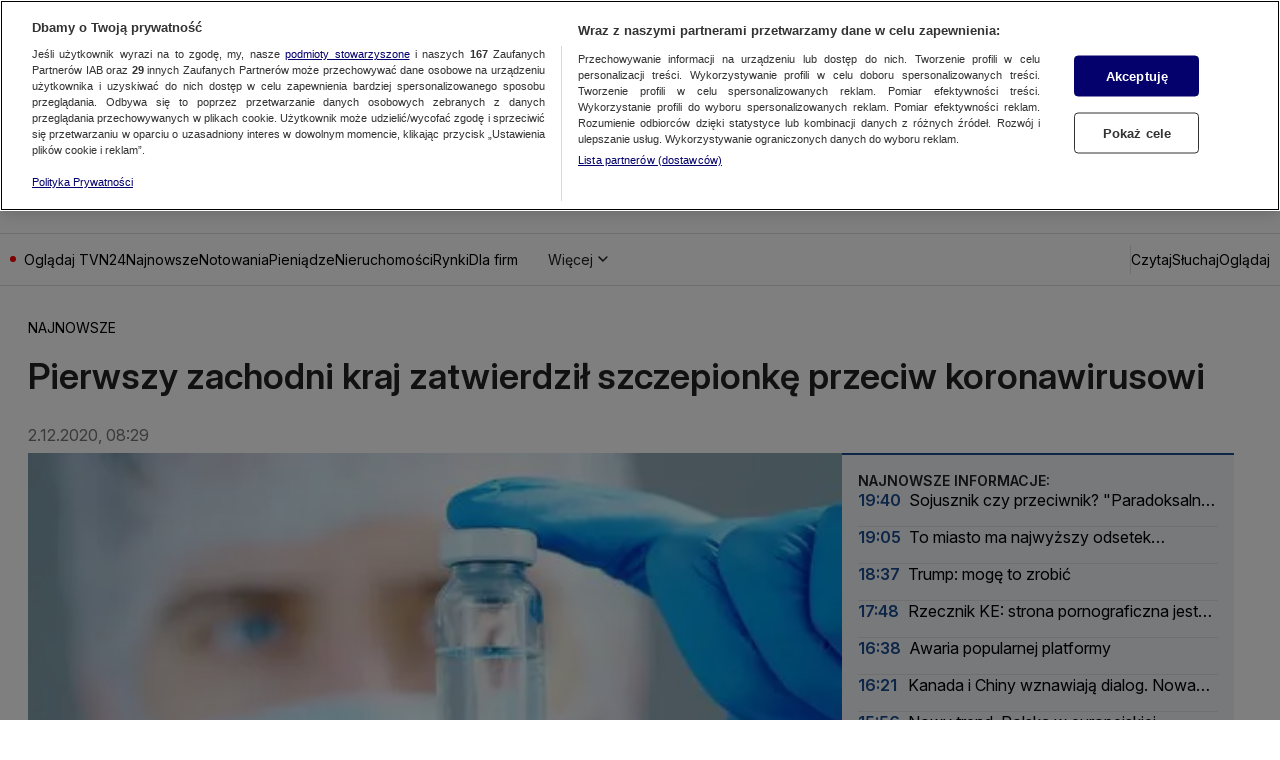

--- FILE ---
content_type: text/javascript
request_url: https://at-app.cdntvn.pl/rel/web-display/v1-latest/app.js?env=biznes_k2,zoltan,cue,na,50,25
body_size: 197237
content:
/*! For license information please see app.js.LICENSE.txt */
(()=>{var __webpack_modules__={5102:()=>{},7008:(__unused_webpack_module,__webpack_exports__,__webpack_require__)=>{"use strict";function setHandler(e){this.handler=e}function getId(){return this.id}function receive(e){e.data.src===this.id&&"function"==typeof this.commands[e.data.msg]&&this.commands[e.data.msg](e.data)}function send(e,t){var n={src:this.id,msg:e,data:t};this.handler&&this.handler.postMessage(n,"*")}function commands(){return{exec:function exec(data){eval(data.data)}}}function destroy(){window.removeEventListener("message",this.receive),this.handler=void 0}__webpack_require__.d(__webpack_exports__,{$V:()=>setHandler,OX:()=>getId,Pi:()=>commands,tN:()=>send,uZ:()=>receive,zr:()=>destroy})},176:(__unused_webpack_module,__webpack_exports__,__webpack_require__)=>{"use strict";var _babel_runtime_helpers_toConsumableArray__WEBPACK_IMPORTED_MODULE_11__=__webpack_require__(3795),_src_prebidGlobal_js__WEBPACK_IMPORTED_MODULE_14__=__webpack_require__(8248),_src_utils_js__WEBPACK_IMPORTED_MODULE_7__=__webpack_require__(7830),_src_utils_js__WEBPACK_IMPORTED_MODULE_9__=__webpack_require__(6419),_src_adloader_js__WEBPACK_IMPORTED_MODULE_6__=__webpack_require__(2853),_src_adapters_bidderFactory_js__WEBPACK_IMPORTED_MODULE_13__=__webpack_require__(9953),_src_config_js__WEBPACK_IMPORTED_MODULE_3__=__webpack_require__(593),_src_mediaTypes_js__WEBPACK_IMPORTED_MODULE_2__=__webpack_require__(3614),_src_polyfill_js__WEBPACK_IMPORTED_MODULE_8__=__webpack_require__(7640),criteo_direct_rsa_validate_build_verify_js__WEBPACK_IMPORTED_MODULE_0__=__webpack_require__(9313),_src_storageManager_js__WEBPACK_IMPORTED_MODULE_1__=__webpack_require__(6279),_src_refererDetection_js__WEBPACK_IMPORTED_MODULE_4__=__webpack_require__(847),_src_utils_gpdr_js__WEBPACK_IMPORTED_MODULE_5__=__webpack_require__(3188),_src_Renderer_js__WEBPACK_IMPORTED_MODULE_12__=__webpack_require__(8756),_src_video_js__WEBPACK_IMPORTED_MODULE_10__=__webpack_require__(4840),GVLID=91,ADAPTER_VERSION=36,BIDDER_CODE="criteo",CDB_ENDPOINT="https://bidder.criteo.com/cdb",PROFILE_ID_INLINE=207,PROFILE_ID_PUBLISHERTAG=185,storage=(0,_src_storageManager_js__WEBPACK_IMPORTED_MODULE_1__.vM)({bidderCode:BIDDER_CODE}),LOG_PREFIX="Criteo: ",FAST_BID_VERSION_PLACEHOLDER="%FAST_BID_VERSION%",FAST_BID_VERSION_CURRENT=136,FAST_BID_VERSION_LATEST="latest",FAST_BID_VERSION_NONE="none",PUBLISHER_TAG_URL_TEMPLATE="https://static.criteo.net/js/ld/publishertag.prebid"+FAST_BID_VERSION_PLACEHOLDER+".js",PUBLISHER_TAG_OUTSTREAM_SRC="https://static.criteo.net/js/ld/publishertag.renderer.js",FAST_BID_PUBKEY_E=65537,FAST_BID_PUBKEY_N="ztQYwCE5BU7T9CDM5he6rKoabstXRmkzx54zFPZkWbK530dwtLBDeaWBMxHBUT55CYyboR/EZ4efghPi3CoNGfGWezpjko9P6p2EwGArtHEeS4slhu/SpSIFMjG6fdrpRoNuIAMhq1Z+Pr/+HOd1pThFKeGFr2/NhtAg+TXAzaU=",OPTOUT_COOKIE_NAME="cto_optout",BUNDLE_COOKIE_NAME="cto_bundle",GUID_RETENTION_TIME_HOUR=9360,OPTOUT_RETENTION_TIME_HOUR=43200,spec={code:BIDDER_CODE,gvlid:GVLID,supportedMediaTypes:[_src_mediaTypes_js__WEBPACK_IMPORTED_MODULE_2__.D4,_src_mediaTypes_js__WEBPACK_IMPORTED_MODULE_2__.G_,_src_mediaTypes_js__WEBPACK_IMPORTED_MODULE_2__.s6],getUserSyncs:function(e,t,n,r){if(canFastBid(_src_config_js__WEBPACK_IMPORTED_MODULE_3__.$W.getConfig("criteo.fastBidVersion")))return[];var i=(0,_src_refererDetection_js__WEBPACK_IMPORTED_MODULE_4__.EN)(),o="criteoPrebidAdapter";if(e.iframeEnabled&&(0,_src_utils_gpdr_js__WEBPACK_IMPORTED_MODULE_5__.C)(n)){var a=[];a.push("origin=".concat(o)),a.push("topUrl=".concat(i.domain)),n&&(n.gdprApplies&&a.push("gdpr=".concat(1==n.gdprApplies?1:0)),n.consentString&&a.push("gdpr_consent=".concat(n.consentString))),r&&a.push("us_privacy=".concat(r));var s=Math.random().toString(),c={bundle:readFromAllStorages(BUNDLE_COOKIE_NAME),cw:storage.cookiesAreEnabled(),lsw:storage.localStorageIsEnabled(),optoutCookie:readFromAllStorages(OPTOUT_COOKIE_NAME),origin:o,requestId:s,tld:i.domain,topUrl:i.domain,version:"7.54.5".replace(/\./g,"_")};window.addEventListener("message",(function e(t){if(t.data&&"https://gum.criteo.com"==t.origin&&t.data.requestId===s){this.removeEventListener("message",e),t.stopImmediatePropagation();var n=t.data;n.optout?(deleteFromAllStorages(BUNDLE_COOKIE_NAME),saveOnAllStorages(OPTOUT_COOKIE_NAME,!0,OPTOUT_RETENTION_TIME_HOUR)):n.bundle&&saveOnAllStorages(BUNDLE_COOKIE_NAME,n.bundle,GUID_RETENTION_TIME_HOUR)}}),!0);var u=JSON.stringify(c).replace(/"/g,"%22");return[{type:"iframe",url:"https://gum.criteo.com/syncframe?".concat(a.join("&"),"#").concat(u)}]}return[]},isBidRequestValid:function(e){return!(!e||!e.params||!e.params.zoneId&&!e.params.networkId||hasVideoMediaType(e)&&!hasValidVideoMediaType(e))},buildRequests:function(e,t){var n,r,i,o,a=t.ortb2||{};Object.assign(t,{publisherExt:null===(n=a.site)||void 0===n?void 0:n.ext,userExt:null===(r=a.user)||void 0===r?void 0:r.ext,ceh:_src_config_js__WEBPACK_IMPORTED_MODULE_3__.$W.getConfig("criteo.ceh"),coppa:_src_config_js__WEBPACK_IMPORTED_MODULE_3__.$W.getConfig("coppa")});var s=_src_config_js__WEBPACK_IMPORTED_MODULE_3__.$W.getConfig("criteo.fastBidVersion"),c=canFastBid(s);if(!publisherTagAvailable()&&c){window.Criteo=window.Criteo||{},window.Criteo.usePrebidEvents=!1,tryGetCriteoFastBid();var u=getFastBidUrl(s);setTimeout((function(){(0,_src_adloader_js__WEBPACK_IMPORTED_MODULE_6__.R)(u,BIDDER_CODE)}),t.timeout)}if(publisherTagAvailable()){var l=new Criteo.PubTag.Adapters.Prebid(PROFILE_ID_PUBLISHERTAG,ADAPTER_VERSION,e,t,"7.54.5",{createOutstreamVideoRenderer});i=l.buildCdbUrl(),o=l.buildCdbRequest()}else{var d=buildContext(e,t);i=buildCdbUrl(d),o=buildCdbRequest(d,e,t)}if(o)return{method:"POST",url:i,data:o,bidRequests:e}},interpretResponse:function(e,t){var n=e.body||e;if(publisherTagAvailable()){var r=Criteo.PubTag.Adapters.Prebid.GetAdapter(t);if(r)return r.interpretResponse(n,t)}var i=[];return n&&n.slots&&(0,_src_utils_js__WEBPACK_IMPORTED_MODULE_7__.cy)(n.slots)&&n.slots.forEach((function(r){var o,a,s,c,u,l,d=(0,_src_polyfill_js__WEBPACK_IMPORTED_MODULE_8__.I6)(t.bidRequests,(function(e){return e.adUnitCode===r.impid&&(!e.params.zoneId||parseInt(e.params.zoneId)===r.zoneid)})),f=d.bidId,p={requestId:f,cpm:r.cpm,currency:r.currency,netRevenue:!0,ttl:r.ttl||60,creativeId:r.creativecode,width:r.width,height:r.height,dealId:r.deal};if(null!==(o=n.ext)&&void 0!==o&&null!==(a=o.paf)&&void 0!==a&&a.transmission&&null!==(s=r.ext)&&void 0!==s&&null!==(c=s.paf)&&void 0!==c&&c.content_id){var h={content_id:r.ext.paf.content_id,transmission:e.ext.paf.transmission};p.meta=Object.assign({},p.meta,{paf:h})}r.adomain&&(p.meta=Object.assign({},p.meta,{advertiserDomains:[r.adomain].flat()})),null!==(u=r.ext)&&void 0!==u&&null!==(l=u.meta)&&void 0!==l&&l.networkName&&(p.meta=Object.assign({},p.meta,{networkName:r.ext.meta.networkName})),r.native?d.params.nativeCallback?p.ad=createNativeAd(f,r.native,d.params.nativeCallback):(p.native=createPrebidNativeAd(r.native),p.mediaType=_src_mediaTypes_js__WEBPACK_IMPORTED_MODULE_2__.s6):r.video?(p.vastUrl=r.displayurl,p.mediaType=_src_mediaTypes_js__WEBPACK_IMPORTED_MODULE_2__.G_,(0,_src_utils_js__WEBPACK_IMPORTED_MODULE_9__.A)(d,"mediaTypes.video.context")===_src_video_js__WEBPACK_IMPORTED_MODULE_10__.H6&&(p.renderer=createOutstreamVideoRenderer(r))):p.ad=r.creative,i.push(p)})),i},onTimeout:function(e){if(publisherTagAvailable()&&Array.isArray(e)){var t=[];e.forEach((function(e){-1===t.indexOf(e.auctionId)&&(t.push(e.auctionId),Criteo.PubTag.Adapters.Prebid.GetAdapter(e.auctionId).handleBidTimeout())}))}},onBidWon:function(e){publisherTagAvailable()&&e&&Criteo.PubTag.Adapters.Prebid.GetAdapter(e.auctionId).handleBidWon(e)},onSetTargeting:function(e){publisherTagAvailable()&&Criteo.PubTag.Adapters.Prebid.GetAdapter(e.auctionId).handleSetTargeting(e)}};function readFromAllStorages(e){var t=storage.getCookie(e),n=storage.getDataFromLocalStorage(e);return t||n||void 0}function saveOnAllStorages(e,t,n){var r=new Date;r.setTime(r.getTime()+60*n*60*1e3);var i="expires=".concat(r.toUTCString());storage.setCookie(e,t,i),storage.setDataInLocalStorage(e,t)}function deleteFromAllStorages(e){storage.setCookie(e,"",0),storage.removeDataFromLocalStorage(e)}function publisherTagAvailable(){return"undefined"!=typeof Criteo&&Criteo.PubTag&&Criteo.PubTag.Adapters&&Criteo.PubTag.Adapters.Prebid}function buildContext(e,t){var n,r="";t&&t.refererInfo&&(r=t.refererInfo.page);var i=(0,_src_utils_js__WEBPACK_IMPORTED_MODULE_7__.Dl)(null==t||null===(n=t.refererInfo)||void 0===n?void 0:n.topmostLocation).search,o={url:r,debug:"1"===i.pbt_debug,noLog:"1"===i.pbt_nolog,amp:!1};return e.forEach((function(e){"amp"===e.params.integrationMode&&(o.amp=!0)})),o}function buildCdbUrl(e){var t=CDB_ENDPOINT;t+="?profileId="+PROFILE_ID_INLINE,t+="&av="+String(ADAPTER_VERSION),t+="&wv="+encodeURIComponent("7.54.5"),t+="&cb="+String(Math.floor(99999999999*Math.random())),storage.localStorageIsEnabled()?t+="&lsavail=1":t+="&lsavail=0",e.amp&&(t+="&im=1"),e.debug&&(t+="&debug=1"),e.noLog&&(t+="&nolog=1");var n=readFromAllStorages(BUNDLE_COOKIE_NAME);return n&&(t+="&bundle=".concat(n)),readFromAllStorages(OPTOUT_COOKIE_NAME)&&(t+="&optout=1"),t}function checkNativeSendId(e){return!(e.nativeParams&&(e.nativeParams.image&&(!0!==e.nativeParams.image.sendId||!0===e.nativeParams.image.sendTargetingKeys)||e.nativeParams.icon&&(!0!==e.nativeParams.icon.sendId||!0===e.nativeParams.icon.sendTargetingKeys)||e.nativeParams.clickUrl&&(!0!==e.nativeParams.clickUrl.sendId||!0===e.nativeParams.clickUrl.sendTargetingKeys)||e.nativeParams.displayUrl&&(!0!==e.nativeParams.displayUrl.sendId||!0===e.nativeParams.displayUrl.sendTargetingKeys)||e.nativeParams.privacyLink&&(!0!==e.nativeParams.privacyLink.sendId||!0===e.nativeParams.privacyLink.sendTargetingKeys)||e.nativeParams.privacyIcon&&(!0!==e.nativeParams.privacyIcon.sendId||!0===e.nativeParams.privacyIcon.sendTargetingKeys)))}function buildCdbRequest(e,t,n){var r,i,o,a,s,c,u,l,d,f,p,h,v,g,m,b,y={publisher:{url:e.url,ext:n.publisherExt},regs:{coppa:!0===n.coppa?1:!1===n.coppa?0:void 0,gpp:null===(r=n.ortb2)||void 0===r||null===(i=r.regs)||void 0===i?void 0:i.gpp,gpp_sid:null===(o=n.ortb2)||void 0===o||null===(a=o.regs)||void 0===a?void 0:a.gpp_sid},slots:t.map((function(e){var t;g||(g=e.userIdAsEids),h=e.params.networkId||h,v=e.schain||v;var n={impid:e.adUnitCode,transactionid:e.transactionId,auctionId:e.auctionId};if(e.params.zoneId&&(n.zoneid=e.params.zoneId),(0,_src_utils_js__WEBPACK_IMPORTED_MODULE_9__.A)(e,"ortb2Imp.ext")&&(n.ext=e.ortb2Imp.ext),(0,_src_utils_js__WEBPACK_IMPORTED_MODULE_9__.A)(e,"ortb2Imp.rwdd")&&(n.rwdd=e.ortb2Imp.rwdd),e.params.ext&&(n.ext=Object.assign({},n.ext,e.params.ext)),null!==(t=e.nativeOrtbRequest)&&void 0!==t&&t.assets&&(n.ext=Object.assign({},n.ext,{assets:e.nativeOrtbRequest.assets})),e.params.publisherSubId&&(n.publishersubid=e.params.publisherSubId),(e.params.nativeCallback||hasNativeMediaType(e))&&(n.native=!0,checkNativeSendId(e)||(0,_src_utils_js__WEBPACK_IMPORTED_MODULE_7__.JE)(LOG_PREFIX+"all native assets containing URL should be sent as placeholders with sendId(icon, image, clickUrl, displayUrl, privacyLink, privacyIcon)")),hasBannerMediaType(e)?n.sizes=parseSizes((0,_src_utils_js__WEBPACK_IMPORTED_MODULE_9__.A)(e,"mediaTypes.banner.sizes"),parseSize):n.sizes=[],hasVideoMediaType(e)){var r={playersizes:parseSizes((0,_src_utils_js__WEBPACK_IMPORTED_MODULE_9__.A)(e,"mediaTypes.video.playerSize"),parseSize),mimes:e.mediaTypes.video.mimes,protocols:e.mediaTypes.video.protocols,maxduration:e.mediaTypes.video.maxduration,api:e.mediaTypes.video.api,skip:e.mediaTypes.video.skip,placement:e.mediaTypes.video.placement,minduration:e.mediaTypes.video.minduration,playbackmethod:e.mediaTypes.video.playbackmethod,startdelay:e.mediaTypes.video.startdelay,plcmt:e.mediaTypes.video.plcmt},i=e.params.video;void 0!==i&&(r.skip=r.skip||i.skip||0,r.placement=r.placement||i.placement,r.minduration=r.minduration||i.minduration,r.playbackmethod=r.playbackmethod||i.playbackmethod,r.startdelay=r.startdelay||i.startdelay||0),n.video=r}return enrichSlotWithFloors(n,e),n}))};return h&&(y.publisher.networkid=h),v&&(y.source={ext:{schain:v}}),y.user=(null===(s=n.ortb2)||void 0===s?void 0:s.user)||{},y.site=(null===(c=n.ortb2)||void 0===c?void 0:c.site)||{},n&&n.ceh&&(y.user.ceh=n.ceh),n&&n.gdprConsent&&(y.gdprConsent={},void 0!==n.gdprConsent.gdprApplies&&(y.gdprConsent.gdprApplies=!!n.gdprConsent.gdprApplies),y.gdprConsent.version=n.gdprConsent.apiVersion,void 0!==n.gdprConsent.consentString&&(y.gdprConsent.consentData=n.gdprConsent.consentString)),n&&n.uspConsent&&(y.user.uspIab=n.uspConsent),n&&null!==(u=n.ortb2)&&void 0!==u&&null!==(l=u.device)&&void 0!==l&&l.sua&&(y.user.ext=y.user.ext||{},y.user.ext.sua=(null===(m=n.ortb2)||void 0===m||null===(b=m.device)||void 0===b?void 0:b.sua)||{}),g&&(y.user.ext=y.user.ext||{},y.user.ext.eids=(0,_babel_runtime_helpers_toConsumableArray__WEBPACK_IMPORTED_MODULE_11__.A)(g)),n&&null!==(d=n.ortb2)&&void 0!==d&&d.bcat&&(y.bcat=n.ortb2.bcat),n&&null!==(f=n.ortb2)&&void 0!==f&&f.badv&&(y.badv=n.ortb2.badv),n&&null!==(p=n.ortb2)&&void 0!==p&&p.bapp&&(y.bapp=n.ortb2.bapp),y}function parseSizes(e){var t=arguments.length>1&&void 0!==arguments[1]?arguments[1]:function(e){return e};return null==e?[]:Array.isArray(e[0])?e.map((function(e){return t(e)})):[t(e)]}function parseSize(e){return e[0]+"x"+e[1]}function hasVideoMediaType(e){return void 0!==(0,_src_utils_js__WEBPACK_IMPORTED_MODULE_9__.A)(e,"mediaTypes.video")}function hasBannerMediaType(e){return void 0!==(0,_src_utils_js__WEBPACK_IMPORTED_MODULE_9__.A)(e,"mediaTypes.banner")}function hasNativeMediaType(e){return void 0!==(0,_src_utils_js__WEBPACK_IMPORTED_MODULE_9__.A)(e,"mediaTypes.native")}function hasValidVideoMediaType(e){var t=!0;if(["mimes","playerSize","maxduration","protocols","api","skip","placement","playbackmethod"].forEach((function(n){void 0===(0,_src_utils_js__WEBPACK_IMPORTED_MODULE_9__.A)(e,"mediaTypes.video."+n)&&void 0===(0,_src_utils_js__WEBPACK_IMPORTED_MODULE_9__.A)(e,"params.video."+n)&&(t=!1,(0,_src_utils_js__WEBPACK_IMPORTED_MODULE_7__.vV)("Criteo Bid Adapter: mediaTypes.video."+n+" is required"))})),t){var n=e.mediaTypes.video.placement||e.params.video.placement;if("instream"==e.mediaTypes.video.context&&1===n)return!0;if("outstream"==e.mediaTypes.video.context&&1!==n)return!0}return!1}function createPrebidNativeAd(e){return{sendTargetingKeys:!1,title:e.products[0].title,body:e.products[0].description,sponsoredBy:e.advertiser.description,icon:e.advertiser.logo,image:e.products[0].image,clickUrl:e.products[0].click_url,privacyLink:e.privacy.optout_click_url,privacyIcon:e.privacy.optout_image_url,cta:e.products[0].call_to_action,price:e.products[0].price,impressionTrackers:e.impression_pixels.map((function(e){return e.url}))}}function createNativeAd(e,t,n){var r="criteo_prebid_native_slots";return window[r]=window[r]||{},window[r][e]={callback:n,payload:t},'\n<script type="text/javascript">\nfor (var i = 0; i < 10; ++i) {\n var slots = window.parent.'.concat(r,';\n  if(!slots){continue;}\n  var responseSlot = slots["').concat(e,'"];\n  responseSlot.callback(responseSlot.payload);\n  break;\n}\n<\/script>')}function pickAvailableGetFloorFunc(e){if(e.getFloor)return e.getFloor;if(e.params.bidFloor&&e.params.bidFloorCur)try{var t=parseFloat(e.params.bidFloor);return function(){return{currency:e.params.bidFloorCur,floor:t}}}catch(e){}}function enrichSlotWithFloors(e,t){try{var n,r,i,o={},a=pickAvailableGetFloorFunc(t);if(a)null!==(n=t.mediaTypes)&&void 0!==n&&n.banner&&(o.banner={},parseSizes((0,_src_utils_js__WEBPACK_IMPORTED_MODULE_9__.A)(t,"mediaTypes.banner.sizes")).forEach((function(e){return o.banner[parseSize(e).toString()]=a.call(t,{size:e,mediaType:_src_mediaTypes_js__WEBPACK_IMPORTED_MODULE_2__.D4})}))),null!==(r=t.mediaTypes)&&void 0!==r&&r.video&&(o.video={},parseSizes((0,_src_utils_js__WEBPACK_IMPORTED_MODULE_9__.A)(t,"mediaTypes.video.playerSize")).forEach((function(e){return o.video[parseSize(e).toString()]=a.call(t,{size:e,mediaType:_src_mediaTypes_js__WEBPACK_IMPORTED_MODULE_2__.G_})}))),null!==(i=t.mediaTypes)&&void 0!==i&&i.native&&(o.native={},o.native["*"]=a.call(t,{size:"*",mediaType:_src_mediaTypes_js__WEBPACK_IMPORTED_MODULE_2__.s6})),Object.keys(o).length>0&&(e.ext||(e.ext={}),Object.assign(e.ext,{floors:o}))}catch(e){(0,_src_utils_js__WEBPACK_IMPORTED_MODULE_7__.vV)("Could not parse floors from Prebid: "+e)}}function canFastBid(e){return e!==FAST_BID_VERSION_NONE}function getFastBidUrl(e){var t;return e===FAST_BID_VERSION_LATEST?t="":e?(String(e).split(".")[0]<102&&(0,_src_utils_js__WEBPACK_IMPORTED_MODULE_7__.JE)("Specifying a Fastbid version which is not supporting version selection."),t="."+e):t="."+FAST_BID_VERSION_CURRENT,PUBLISHER_TAG_URL_TEMPLATE.replace(FAST_BID_VERSION_PLACEHOLDER,t)}function createOutstreamVideoRenderer(e){if(void 0!==e.ext.videoPlayerConfig&&void 0!==e.ext.videoPlayerType){var t=_src_Renderer_js__WEBPACK_IMPORTED_MODULE_12__.A4.install({url:PUBLISHER_TAG_OUTSTREAM_SRC,config:{documentResolver:function(e,t,n){return null!=n?n:t}}});return t.setRender((function(t,n){var r={slotid:e.impid,vastUrl:e.displayurl,vastXml:e.creative,documentContext:n},i=e.ext.videoPlayerConfig;window.CriteoOutStream[e.ext.videoPlayerType].play(r,i)})),t}}function tryGetCriteoFastBid(){try{var fastBidStorageKey="criteo_fast_bid",hashPrefix="// Hash: ",fastBidFromStorage=storage.getDataFromLocalStorage(fastBidStorageKey);if(null!==fastBidFromStorage){var firstLineEndPosition=fastBidFromStorage.indexOf("\n"),firstLine=fastBidFromStorage.substr(0,firstLineEndPosition).trim();if(firstLine.substr(0,hashPrefix.length)!==hashPrefix)(0,_src_utils_js__WEBPACK_IMPORTED_MODULE_7__.JE)("No hash found in FastBid"),storage.removeDataFromLocalStorage(fastBidStorageKey);else{var publisherTagHash=firstLine.substr(hashPrefix.length),publisherTag=fastBidFromStorage.substr(firstLineEndPosition+1);(0,criteo_direct_rsa_validate_build_verify_js__WEBPACK_IMPORTED_MODULE_0__.M)(publisherTag,publisherTagHash,FAST_BID_PUBKEY_N,FAST_BID_PUBKEY_E)?((0,_src_utils_js__WEBPACK_IMPORTED_MODULE_7__.fH)("Using Criteo FastBid"),eval(publisherTag)):((0,_src_utils_js__WEBPACK_IMPORTED_MODULE_7__.JE)("Invalid Criteo FastBid found"),storage.removeDataFromLocalStorage(fastBidStorageKey))}}}catch(e){}}(0,_src_adapters_bidderFactory_js__WEBPACK_IMPORTED_MODULE_13__.a$)(spec),(0,_src_prebidGlobal_js__WEBPACK_IMPORTED_MODULE_14__.E)("criteoBidAdapter")},8756:(e,t,n)=>{"use strict";n.d(t,{A4:()=>u,J7:()=>l,Pg:()=>d});var r=n(2853),i=n(7830),o=n(6419),a=n(7640),s=(0,n(8248).m)(),c="outstream";function u(e){var t=this,n=e.url,u=e.config,l=e.id,d=e.callback,f=e.loaded,p=e.adUnitCode,h=e.renderNow;this.url=n,this.config=u,this.handlers={},this.id=l,this.renderNow=h,this.loaded=f,this.cmd=[],this.push=function(e){"function"==typeof e?t.loaded?e.call():t.cmd.push(e):(0,i.vV)("Commands given to Renderer.push must be wrapped in a function")},this.callback=d||function(){t.loaded=!0,t.process()},this.render=function(){var e=this,t=arguments,u=function(){e._render?e._render.apply(e,t):(0,i.JE)("No render function was provided, please use .setRender on the renderer")};!function(e){var t=s.adUnits,n=(0,a.I6)(t,(function(t){return t.code===e}));if(!n)return!1;var r=(0,o.A)(n,"renderer"),i=!!(r&&r.url&&r.render),c=(0,o.A)(n,"mediaTypes.video.renderer"),u=!!(c&&c.url&&c.render);return!!(i&&!0!==r.backupOnly||u&&!0!==c.backupOnly)}(p)?h?u():(this.cmd.unshift(u),(0,r.R)(n,c,this.callback,this.documentContext)):((0,i.JE)("External Js not loaded by Renderer since renderer url and callback is already defined on adUnit ".concat(p)),u())}.bind(this)}function l(e){return!(!e||!e.url&&!e.renderNow)}function d(e,t,n){var r=null;e.config&&e.config.documentResolver&&(r=e.config.documentResolver(t,document,n)),r||(r=document),e.documentContext=r,e.render(t,e.documentContext)}u.install=function(e){return new u({url:e.url,config:e.config,id:e.id,callback:e.callback,loaded:e.loaded,adUnitCode:e.adUnitCode,renderNow:e.renderNow})},u.prototype.getConfig=function(){return this.config},u.prototype.setRender=function(e){this._render=e},u.prototype.setEventHandlers=function(e){this.handlers=e},u.prototype.handleVideoEvent=function(e){var t=e.id,n=e.eventName;"function"==typeof this.handlers[n]&&this.handlers[n](),(0,i.OG)("Prebid Renderer event for id ".concat(t," type ").concat(n))},u.prototype.process=function(){for(;this.cmd.length>0;)try{this.cmd.shift().call()}catch(e){(0,i.vV)("Error processing Renderer command: ",e)}}},6692:(e,t,n)=>{"use strict";n.d(t,{DL:()=>u,Ml:()=>i,Ue:()=>r,hE:()=>l,hq:()=>c,mo:()=>s,uc:()=>a,yl:()=>o});var r="accessDevice",i="syncUser",o="enrichEids",a="fetchBids",s="reportAnalytics",c="transmitEids",u="transmitUfpd",l="transmitPreciseGeo"},8238:(e,t,n)=>{"use strict";n.d(t,{s:()=>i});var r=n(4167),i=(0,n(3671).ZI)((function(e){return r.Ay.resolveAlias(e)}))},7324:(e,t,n)=>{"use strict";n.d(t,{Tn:()=>a,fW:()=>o,tW:()=>i,tp:()=>r});var r="prebid",i="bidder",o="userId",a="analytics"},3671:(e,t,n)=>{"use strict";n.d(t,{Dk:()=>a,Ii:()=>o,TQ:()=>p,XG:()=>l,ZI:()=>h,Zw:()=>u,bt:()=>d,e3:()=>f,iK:()=>s,q7:()=>c});var r=n(8175),i=n(7324),o="component",a=o+"Type",s=o+"Name",c="adapterCode",u="storageType",l="configName",d="syncType",f="syncUrl",p="_config";function h(e){return function(t,n,u){var l,d=(l={},(0,r.A)(l,a,t),(0,r.A)(l,s,n),(0,r.A)(l,o,"".concat(t,".").concat(n)),l);return t===i.tW&&(d[c]=e(n)),Object.assign(d,u)}}},3046:(e,t,n)=>{"use strict";n.d(t,{io:()=>l,qB:()=>u});var r=n(3925),i=n(7830),o=n(3671);function a(e,t){(null==t||t>e.length)&&(t=e.length);for(var n=0,r=new Array(t);n<t;n++)r[n]=e[n];return r}var s=function(){var e=arguments.length>0&&void 0!==arguments[0]?arguments[0]:(0,i.h0)("Activity control:"),t={};function n(e){return t[e]=t[e]||[]}function s(t,n,r,i){var a;try{a=r(i)}catch(r){e.logError("Exception in rule ".concat(n," for '").concat(t,"'"),r),a={allow:!1,reason:r}}return a&&Object.assign({activity:t,name:n,component:i[o.Ii]},a)}var c={};function u(t){var n=t.activity,r=t.name,i=t.allow,o=t.reason,a=t.component,s="".concat(r," ").concat(i?"allowed":"denied"," '").concat(n,"' for '").concat(a,"'").concat(o?":":""),u=c.hasOwnProperty(s);if(u&&clearTimeout(c[s]),c[s]=setTimeout((function(){return delete c[s]}),1e3),!u){var l=[s];o&&l.push(o),(i?e.logInfo:e.logWarn).apply(e,l)}}return[function(e,t,i){var o=arguments.length>3&&void 0!==arguments[3]?arguments[3]:10,a=n(e),s=a.findIndex((function(e){var t=(0,r.A)(e,1)[0];return o<t})),c=[o,t,i];return a.splice(s<0?a.length:s,0,c),function(){var e=a.indexOf(c);e>=0&&a.splice(e,1)}},function(e,t){var i,o,c,l=function(e,t){var n="undefined"!=typeof Symbol&&e[Symbol.iterator]||e["@@iterator"];if(!n){if(Array.isArray(e)||(n=function(e,t){if(e){if("string"==typeof e)return a(e,t);var n=Object.prototype.toString.call(e).slice(8,-1);return"Object"===n&&e.constructor&&(n=e.constructor.name),"Map"===n||"Set"===n?Array.from(e):"Arguments"===n||/^(?:Ui|I)nt(?:8|16|32)(?:Clamped)?Array$/.test(n)?a(e,t):void 0}}(e))||t&&e&&"number"==typeof e.length){n&&(e=n);var r=0,i=function(){};return{s:i,n:function(){return r>=e.length?{done:!0}:{done:!1,value:e[r++]}},e:function(e){throw e},f:i}}throw new TypeError("Invalid attempt to iterate non-iterable instance.\nIn order to be iterable, non-array objects must have a [Symbol.iterator]() method.")}var o,s=!0,c=!1;return{s:function(){n=n.call(e)},n:function(){var e=n.next();return s=e.done,e},e:function(e){c=!0,o=e},f:function(){try{s||null==n.return||n.return()}finally{if(c)throw o}}}}(n(e));try{for(l.s();!(c=l.n()).done;){var d=(0,r.A)(c.value,3),f=d[0],p=d[1],h=d[2];if(i!==f&&o)break;i=f;var v=s(e,p,h,t);if(v){if(!v.allow)return u(v),!1;o=v}}}catch(e){l.e(e)}finally{l.f()}return o&&u(o),!0}]}(),c=(0,r.A)(s,2),u=c[0],l=c[1]},4211:(e,t,n)=>{"use strict";n.d(t,{e:()=>a});var r=n(6419),i={};function o(e,t,n){var r=function(e,t){var n=i[e]=i[e]||{bidders:{}};return t?n.bidders[t]=n.bidders[t]||{}:n}(e,n);return r[t]=(r[t]||0)+1,r[t]}var a={incrementRequestsCounter:function(e){return o(e,"requestsCounter")},incrementBidderRequestsCounter:function(e,t){return o(e,"requestsCounter",t)},incrementBidderWinsCounter:function(e,t){return o(e,"winsCounter",t)},getRequestsCounter:function(e){return(0,r.A)(i,"".concat(e,".requestsCounter"))||0},getBidderRequestsCounter:function(e,t){return(0,r.A)(i,"".concat(e,".bidders.").concat(t,".requestsCounter"))||0},getBidderWinsCounter:function(e,t){return(0,r.A)(i,"".concat(e,".bidders.").concat(t,".winsCounter"))||0}}},4167:(e,t,n)=>{"use strict";n.d(t,{Ay:()=>ae,mW:()=>Y,pX:()=>te,ad:()=>X,t6:()=>Q});var r=n(3795),i=n(3925),o=n(8175),a=n(7830),s=n(6419),c=n(4360),u=n(593),l=n(7640),d=n(3614),f=[];function p(e,t){return e.labelAll?{labelAll:!0,labels:e.labelAll,activeLabels:t}:{labelAll:!1,labels:e.labelAny,activeLabels:t}}function h(){var e=arguments.length>0&&void 0!==arguments[0]?arguments[0]:{},t=e.labels,n=void 0===t?[]:t,r=e.labelAll,i=void 0!==r&&r,o=e.activeLabels,u=void 0===o?[]:o,p=arguments.length>1?arguments[1]:void 0,h=arguments.length>2?arguments[2]:void 0,v=(arguments.length>3&&void 0!==arguments[3]?arguments[3]:f).reduce((function(e,t){if("object"===(0,c.A)(t)&&"string"==typeof t.mediaQuery&&t.mediaQuery.length>0){var n=!1;try{n=(0,a.mb)().matchMedia(t.mediaQuery).matches}catch(e){(0,a.JE)("Unfriendly iFrame blocks sizeConfig from being correctly evaluated"),n=matchMedia(t.mediaQuery).matches}n&&(Array.isArray(t.sizesSupported)&&(e.shouldFilter=!0),["labels","sizesSupported"].forEach((function(n){return(t[n]||[]).forEach((function(t){return e[n][t]=!0}))})))}else(0,a.JE)('sizeConfig rule missing required property "mediaQuery"');return e}),{labels:{},sizesSupported:{},shouldFilter:!1});(0,a.Qd)(p)||(p=h?{banner:{sizes:h}}:{});var g=(0,s.A)(p,"banner.sizes");v.shouldFilter&&g&&((p=(0,a.Go)(p)).banner.sizes=g.filter((function(e){return v.sizesSupported[e]})));var m={active:!p.hasOwnProperty(d.D4)||(0,s.A)(p,"banner.sizes.length")>0&&(0===n.length||!i&&(n.some((function(e){return v.labels[e]}))||n.some((function(e){return(0,l.mK)(u,e)})))||i&&n.reduce((function(e,t){return e?v.labels[t]||(0,l.mK)(u,t):e}),!0)),mediaTypes:p};return g&&g.length!==p.banner.sizes.length&&(m.filterResults={before:g,after:p.banner.sizes}),m}u.$W.getConfig("sizeConfig",(function(e){return function(e){f=e}(e.sizeConfig)}));var v=n(9953),g=n(9389),m=n(5044),b=n(4211),y=n(847),_=n(7461),w=n(8362),A=n(8365),E=n(613),k=n(1114),C=n(7324),I=n(3046),S=n(6692),O=n(3671);function T(e,t){(null==t||t>e.length)&&(t=e.length);for(var n=0,r=new Array(t);n<t;n++)r[n]=e[n];return r}var D=["user.data","user.ext.data"],R=["user.eids","user.ext.eids"],x=["user.geo.lat","user.geo.lon","device.geo.lat","device.geo.lon"];function P(e){return Object.assign({get:function(){},run:function(e,t,n,r,i){var o=n&&n[r];if(function(e){return null!=e&&("object"!==(0,c.A)(e)||Object.keys(e).length>0)}(o)&&i()){var a=this.get(o);void 0===a?delete n[r]:n[r]=a}}},e)}function j(e){return e.forEach((function(e){e.paths=e.paths.map((function(e){var t=e.split("."),n=t.pop();return[t.length>0?t.join("."):null,n]}))})),function(t,n){for(var r=arguments.length,o=new Array(r>2?r-2:0),a=2;a<r;a++)o[a-2]=arguments[a];var c=[];return e.forEach((function(e){if(!1!==t[e.name]){var r,a=function(e,t){var n="undefined"!=typeof Symbol&&e[Symbol.iterator]||e["@@iterator"];if(!n){if(Array.isArray(e)||(n=function(e,t){if(e){if("string"==typeof e)return T(e,t);var n=Object.prototype.toString.call(e).slice(8,-1);return"Object"===n&&e.constructor&&(n=e.constructor.name),"Map"===n||"Set"===n?Array.from(e):"Arguments"===n||/^(?:Ui|I)nt(?:8|16|32)(?:Clamped)?Array$/.test(n)?T(e,t):void 0}}(e))||t&&e&&"number"==typeof e.length){n&&(e=n);var r=0,i=function(){};return{s:i,n:function(){return r>=e.length?{done:!0}:{done:!1,value:e[r++]}},e:function(e){throw e},f:i}}throw new TypeError("Invalid attempt to iterate non-iterable instance.\nIn order to be iterable, non-array objects must have a [Symbol.iterator]() method.")}var o,a=!0,s=!1;return{s:function(){n=n.call(e)},n:function(){var e=n.next();return a=e.done,e},e:function(e){s=!0,o=e},f:function(){try{a||null==n.return||n.return()}finally{if(s)throw o}}}}(e.paths);try{for(a.s();!(r=a.n()).done;){var u=(0,i.A)(r.value,2),l=u[0],d=u[1],f=null==l?n:(0,s.A)(n,l);if(c.push(e.run(n,l,f,d,(function(){return t.hasOwnProperty(e.name)||(t[e.name]=!!e.applies.apply(e,o)),t[e.name]}))),!1===t[e.name])return}}catch(e){a.e(e)}finally{a.f()}}})),c.filter((function(e){return null!=e}))}}function B(e){var t=arguments.length>1&&void 0!==arguments[1]?arguments[1]:I.io;return function(n){return!t(e,n)}}var q=function(){var e=arguments.length>0&&void 0!==arguments[0]?arguments[0]:I.io,t=j(function(){var e=arguments.length>0&&void 0!==arguments[0]?arguments[0]:I.io;return[{name:S.DL,paths:D,applies:B(S.DL,e)},{name:S.hq,paths:R,applies:B(S.hq,e)},{name:S.hE,paths:x,applies:B(S.hE,e),get:function(e){return Math.round(100*(e+Number.EPSILON))/100}}].map(P)}(e)),n=j(function(){var e=arguments.length>0&&void 0!==arguments[0]?arguments[0]:I.io;return[{name:S.hq,paths:["userId","userIdAsEids"],applies:B(S.hq,e)}].map(P)}(e));return function(e){var r={};return{ortb2:function(n){return t(r,n,e),n},bidRequest:function(t){return n(r,t,e),t}}}}();function N(e,t){var n=Object.keys(e);if(Object.getOwnPropertySymbols){var r=Object.getOwnPropertySymbols(e);t&&(r=r.filter((function(t){return Object.getOwnPropertyDescriptor(e,t).enumerable}))),n.push.apply(n,r)}return n}function F(e){for(var t=1;t<arguments.length;t++){var n=null!=arguments[t]?arguments[t]:{};t%2?N(Object(n),!0).forEach((function(t){(0,o.A)(e,t,n[t])})):Object.getOwnPropertyDescriptors?Object.defineProperties(e,Object.getOwnPropertyDescriptors(n)):N(Object(n)).forEach((function(t){Object.defineProperty(e,t,Object.getOwnPropertyDescriptor(n,t))}))}return e}var U="pbsBidAdapter",L="client",M="server",z={isAllowed:I.io,redact:q},V={},G=V.bidderRegistry={},W=V.aliasRegistry={},H=[];u.$W.getConfig("s2sConfig",(function(e){e&&e.s2sConfig&&(H=(0,a.cy)(e.s2sConfig)?e.s2sConfig:[e.s2sConfig])}));var $={},K=(0,O.ZI)((function(e){return V.resolveAlias(e)})),J=(0,m.A_)("sync",(function(e){var t=e.bidderCode,n=e.auctionId,r=e.bidderRequestId,i=e.adUnits,o=e.src,c=e.metrics;return i.reduce((function(e,i){var u=i.bids.filter((function(e){return e.bidder===t}));return null==t&&0===u.length&&null!=i.s2sBid&&u.push({bidder:null}),e.push(u.reduce((function(e,t){var u=null==(t=Object.assign({},t,{ortb2Imp:(0,a.D9)({},i.ortb2Imp,t.ortb2Imp)},(0,a.SH)(i,["nativeParams","nativeOrtbRequest","mediaType","renderer"]))).mediaTypes?i.mediaTypes:t.mediaTypes;return(0,a.wD)(u)?t=Object.assign({},t,{mediaTypes:u}):(0,a.vV)("mediaTypes is not correctly configured for adunit ".concat(i.code)),e.push(Object.assign({},t,{adUnitCode:i.code,transactionId:i.transactionId,sizes:(0,s.A)(u,"banner.sizes")||(0,s.A)(u,"video.playerSize")||[],bidId:t.bid_id||(0,a.s0)(),bidderRequestId:r,auctionId:n,src:o,metrics:c,bidRequestsCount:b.e.getRequestsCounter(i.code),bidderRequestsCount:b.e.getBidderRequestsCounter(i.code,t.bidder),bidderWinsCount:b.e.getBidderWinsCounter(i.code,t.bidder)})),e}),[])),e}),[]).reduce(a.Bq,[]).filter((function(e){return""!==e}))}),"getBids"),Z=(0,m.A_)("sync",(function(e,t){var n=(arguments.length>2&&void 0!==arguments[2]?arguments[2]:{}).getS2SBidders;if(null==t)return e;var r=(void 0===n?te:n)(t);return e.filter((function(e){return r.has(e.bidder)}))}),"filterBidsForAdUnit"),Y=new _.i1,Q=new _.hu,X=new _.sx,ee=(0,m.A_)("sync",(function(e,t){return function(e,t){return e.reduce((function(e,n){var r=h(p(n,t),n.mediaTypes,n.sizes),i=r.active,o=r.mediaTypes,s=r.filterResults;return i?(s&&(0,a.fH)('Size mapping filtered adUnit "'.concat(n.code,'" banner sizes from '),s.before,"to ",s.after),n.mediaTypes=o,n.bids=n.bids.reduce((function(e,r){var i=h(p(r,t),n.mediaTypes),o=i.active,s=i.mediaTypes,c=i.filterResults;return o?(c&&((0,a.fH)('Size mapping filtered adUnit "'.concat(n.code,'" bidder "').concat(r.bidder,'" banner sizes from '),c.before,"to ",c.after),r.mediaTypes=s),e.push(r)):(0,a.fH)('Size mapping deactivated adUnit "'.concat(n.code,'" bidder "').concat(r.bidder,'"')),e}),[]),e.push(n)):(0,a.fH)('Size mapping disabled adUnit "'.concat(n.code,'"')),e}),[])}(e,t)}),"setupAdUnitMediaTypes");function te(e){(0,a.cy)(e)||(e=[e]);var t=new Set([null]);return e.filter((function(e){return e&&e.enabled})).flatMap((function(e){return e.bidders})).forEach((function(e){return t.add(e)})),t}var ne=(0,m.A_)("sync",(function(e,t){var n,r=(arguments.length>2&&void 0!==arguments[2]?arguments[2]:{}).getS2SBidders,i=(void 0===r?te:r)(t);return(0,a.ZA)(e).reduce((function(e,t){return e[i.has(t)?M:L].push(t),e}),(n={},(0,o.A)(n,L,[]),(0,o.A)(n,M,[]),n))}),"partitionBidders");function re(e,t){var n=G[e],r=(null==n?void 0:n.getSpec)&&n.getSpec();if(r&&r[t]&&"function"==typeof r[t])return[r,r[t]]}function ie(e,t,n,r){try{(0,a.fH)("Invoking ".concat(e,".").concat(t));for(var i=arguments.length,o=new Array(i>4?i-4:0),s=4;s<i;s++)o[s-4]=arguments[s];u.$W.runWithBidder(e,r.bind.apply(r,[n].concat(o)))}catch(n){(0,a.JE)("Error calling ".concat(t," of ").concat(e))}}function oe(e,t,n){var i=re(e,t);null!=i&&ie.apply(void 0,[e,t].concat((0,r.A)(i),[n]))}V.makeBidRequests=(0,m.A_)("sync",(function(e,t,n,r,i){var s=arguments.length>5&&void 0!==arguments[5]?arguments[5]:{},c=arguments.length>6?arguments[6]:void 0;c=(0,E.BO)(c),w.Ic(A.qY.BEFORE_REQUEST_BIDS,e),e.forEach((function(e){return e.bids=e.bids.filter((function(e){return!e.bidder||z.isAllowed(S.uc,K(C.tW,e.bidder))}))})),e=ee(e,i);var d=ne(e,H),f=d[L],p=d[M];u.$W.getConfig("bidderSequence")===u.Ov&&(f=(0,a.k4)(f));var h=(0,y.EN)(),v=[],g=s.global||{},m=s.bidder||{};function b(e){var t=z.redact(K(C.tW,e.bidderCode)),n=Object.freeze(t.ortb2((0,a.D9)({},g,m[e.bidderCode])));return e.ortb2=n,e.bids=e.bids.map((function(e){return e.ortb2=n,t.bidRequest(e)})),e}H.forEach((function(r){if(r&&r.enabled&&function(e){return z.isAllowed(S.uc,K(C.tp,U,(0,o.A)({},O.XG,e.configName)))}(r)){var i=function(e,t){var n=(0,a.Go)(e),r=!1;return n.forEach((function(e){var n=e.bids.filter((function(e){var n;return e.module===U&&(null===(n=e.params)||void 0===n?void 0:n.configName)===t.configName}));1===n.length?(e.s2sBid=n[0],r=!0,e.ortb2Imp=(0,a.D9)({},e.s2sBid.ortb2Imp,e.ortb2Imp)):n.length>1&&(0,a.JE)('Multiple "module" bids for the same s2s configuration; all will be ignored',n),e.bids=Z(e.bids,t).map((function(e){return e.bid_id=(0,a.s0)(),e}))})),{adUnits:n=n.filter((function(e){return 0!==e.bids.length||null!=e.s2sBid})),hasModuleBids:r}}(e,r),s=i.adUnits,u=i.hasModuleBids,d=(0,a.lk)();(0===p.length&&u?[null]:p).forEach((function(e){var i=(0,a.s0)(),o=c.fork(),u=b({bidderCode:e,auctionId:n,bidderRequestId:i,uniquePbsTid:d,bids:J({bidderCode:e,auctionId:n,bidderRequestId:i,adUnits:(0,a.Go)(s),src:A.RW.xM,metrics:o}),auctionStart:t,timeout:r.timeout,src:A.RW.xM,refererInfo:h,metrics:o});0!==u.bids.length&&v.push(u)})),s.forEach((function(e){var t=e.bids.filter((function(e){return(0,l.I6)(v,(function(t){return(0,l.I6)(t.bids,(function(t){return t.bidId===e.bid_id}))}))}));e.bids=t})),v.forEach((function(e){void 0===e.adUnitsS2SCopy&&(e.adUnitsS2SCopy=s.filter((function(e){return e.bids.length>0||null!=e.s2sBid})))}))}}));var _=function(e){var t=(0,a.Go)(e);return t.forEach((function(e){e.bids=Z(e.bids,null)})),t.filter((function(e){return 0!==e.bids.length}))}(e);return f.forEach((function(e){var o=(0,a.s0)(),s=c.fork(),u=b({bidderCode:e,auctionId:n,bidderRequestId:o,bids:J({bidderCode:e,auctionId:n,bidderRequestId:o,adUnits:(0,a.Go)(_),labels:i,src:"client",metrics:s}),auctionStart:t,timeout:r,refererInfo:h,metrics:s}),l=G[e];l||(0,a.vV)("Trying to make a request for bidder that does not exist: ".concat(e)),l&&u.bids&&0!==u.bids.length&&v.push(u)})),v.forEach((function(e){Y.getConsentData()&&(e.gdprConsent=Y.getConsentData()),Q.getConsentData()&&(e.uspConsent=Q.getConsentData()),X.getConsentData()&&(e.gppConsent=X.getConsentData())})),v}),"makeBidRequests"),V.callBids=function(e,t,n,r,o,s,c){var l=arguments.length>7&&void 0!==arguments[7]?arguments[7]:{};if(t.length){var d=t.reduce((function(e,t){return e[Number(void 0!==t.src&&t.src===A.RW.xM)].push(t),e}),[[],[]]),f=(0,i.A)(d,2),p=f[0],h=f[1],v=[];h.forEach((function(e){for(var t=-1,n=0;n<v.length;++n)if(e.uniquePbsTid===v[n].uniquePbsTid){t=n;break}t<=-1&&v.push(e)}));var m=0;H.forEach((function(e){if(e&&v[m]&&te(e).has(v[m].bidderCode)){var t=(0,g.g)(s,o?{request:o.request.bind(null,"s2s"),done:o.done}:void 0),i=e.bidders,c=G[e.adapter],u=v[m].uniquePbsTid,d=v[m].adUnitsS2SCopy,f=h.filter((function(e){return e.uniquePbsTid===u}));if(c){var p={ad_units:d,s2sConfig:e,ortb2Fragments:l};if(p.ad_units.length){var b=f.map((function(e){return e.start=(0,a.vE)(),r.bind(e)})),y=(0,a.ZA)(p.ad_units).filter((function(e){return i.includes(e)}));(0,a.OG)("CALLING S2S HEADER BIDDERS ==== ".concat(y.length>0?y.join(", "):'No bidder specified, using "ortb2Imp" definition(s) only')),f.forEach((function(e){w.Ic(A.qY.BID_REQUESTED,F(F({},e),{},{tid:e.auctionId}))})),c.callBids(p,h,n,(function(){return b.forEach((function(e){return e()}))}),t)}}else(0,a.vV)("missing "+e.adapter);m++}})),p.forEach((function(e){e.start=(0,a.vE)();var t=G[e.bidderCode];u.$W.runWithBidder(e.bidderCode,(function(){(0,a.OG)("CALLING BIDDER"),w.Ic(A.qY.BID_REQUESTED,e)}));var i=(0,g.g)(s,o?{request:o.request.bind(null,e.bidderCode),done:o.done}:void 0),l=r.bind(e);try{u.$W.runWithBidder(e.bidderCode,a.oI.call(t.callBids,t,e,n,l,i,c,u.$W.callbackWithBidder(e.bidderCode)))}catch(t){(0,a.vV)("".concat(e.bidderCode," Bid Adapter emitted an uncaught error when parsing their bidRequest"),{e:t,bidRequest:e}),l()}}))}else(0,a.JE)("callBids executed with no bidRequests.  Were they filtered by labels or sizing?")},V.videoAdapters=[],V.registerBidAdapter=function(e,t){var n;(arguments.length>2&&void 0!==arguments[2]?arguments[2]:{}).supportedMediaTypes,e&&t?"function"==typeof e.callBids?(G[t]=e,_.o2.register(C.tW,t,null===(n=e.getSpec)||void 0===n?void 0:n.call(e).gvlid)):(0,a.vV)("Bidder adaptor error for bidder code: "+t+"bidder must implement a callBids() function"):(0,a.vV)("bidAdapter or bidderCode not specified")},V.aliasBidAdapter=function(e,t,n){if(void 0===G[t]){var r=G[e];if(void 0===r){var i=[];H.forEach((function(n){if(n.bidders&&n.bidders.length){var r=n&&n.bidders;n&&(0,l.mK)(r,t)?W[t]=e:i.push(e)}})),i.forEach((function(e){(0,a.vV)('bidderCode "'+e+'" is not an existing bidder.',"adapterManager.aliasBidAdapter")}))}else try{var o;if(r.constructor.prototype!=Object.prototype)(o=new r.constructor).setBidderCode(t);else{var s=r.getSpec(),c=n&&n.gvlid,u=n&&n.skipPbsAliasing;o=(0,v.xb)(Object.assign({},s,{code:t,gvlid:c,skipPbsAliasing:u})),W[t]=e}V.registerBidAdapter(o,t,{supportedMediaTypes:[]})}catch(t){(0,a.vV)(e+" bidder does not currently support aliasing.","adapterManager.aliasBidAdapter")}}else(0,a.OG)('alias name "'+t+'" has been already specified.')},V.resolveAlias=function(e){for(var t,n=e;W[n]&&(!t||!t.has(n));)n=W[n],(t=t||new Set).add(n);return n},V.registerAnalyticsAdapter=function(e){var t=e.adapter,n=e.code,r=e.gvlid;t&&n?"function"==typeof t.enableAnalytics?(t.code=n,$[n]={adapter:t,gvlid:r},_.o2.register(C.Tn,n,r)):(0,a.vV)('Prebid Error: Analytics adaptor error for analytics "'.concat(n,'"\n        analytics adapter must implement an enableAnalytics() function')):(0,a.vV)("Prebid Error: analyticsAdapter or analyticsCode not specified")},V.enableAnalytics=function(e){(0,a.cy)(e)||(e=[e]),(0,a.bu)(e,(function(e){var t=$[e.provider];t&&t.adapter?z.isAllowed(S.mo,K(C.Tn,e.provider,(0,o.A)({},O.TQ,e)))&&t.adapter.enableAnalytics(e):(0,a.vV)("Prebid Error: no analytics adapter found in registry for '".concat(e.provider,"'."))}))},V.getBidAdapter=function(e){return G[e]},V.getAnalyticsAdapter=function(e){return $[e]},V.callTimedOutBidders=function(e,t,n){t=t.map((function(t){return t.params=(0,a.SB)(e,t.adUnitCode,t.bidder),t.timeout=n,t})),t=(0,a.$z)(t,"bidder"),Object.keys(t).forEach((function(e){oe(e,"onTimeout",t[e])}))},V.callBidWonBidder=function(e,t,n){t.params=(0,a.SB)(n,t.adUnitCode,t.bidder),b.e.incrementBidderWinsCounter(t.adUnitCode,t.bidder),oe(e,"onBidWon",t)},V.callBidBillableBidder=function(e){oe(e.bidder,"onBidBillable",e)},V.callSetTargetingBidder=function(e,t){oe(e,"onSetTargeting",t)},V.callBidViewableBidder=function(e,t){oe(e,"onBidViewable",t)},V.callBidderError=function(e,t,n){oe(e,"onBidderError",{error:t,bidderRequest:n})},V.callDataDeletionRequest=(0,m.A_)("sync",(function(){for(var e=arguments.length,t=new Array(e),n=0;n<e;n++)t[n]=arguments[n];var o="onDataDeletionRequest";Object.keys(G).filter((function(e){return!W.hasOwnProperty(e)})).forEach((function(e){var n=re(e,o);if(null!=n){var i=k.n.getBidsRequested().filter((function(t){return function(e){for(var t=new Set;W.hasOwnProperty(e)&&!t.has(e);)t.add(e),e=W[e];return e}(t.bidderCode)===e}));ie.apply(void 0,[e,o].concat((0,r.A)(n),[i],t))}})),Object.entries($).forEach((function(e){var n,r=(0,i.A)(e,2),s=r[0],c=r[1],u=null==c||null===(n=c.adapter)||void 0===n?void 0:n[o];if("function"==typeof u)try{u.apply(c.adapter,t)}catch(e){(0,a.vV)("error calling ".concat(o," of ").concat(s),e)}}))}));const ae=V},9953:(e,t,n)=>{"use strict";n.d(t,{xb:()=>w,a$:()=>_});var r=n(3925),i=n(4360);function o(e){var t=e;return{callBids:function(){},setBidderCode:function(e){t=e},getBidderCode:function(){return t}}}var a=n(4167),s=n(593),c=n(5340),u=n(5579),l=n(8365),d=n(8362),f=n(7640),p=n(7830),h=n(5044),v=n(6279),g=n(1114),m=n(440),b=n(613),y=((0,v.CK)("bidderFactory"),["cpm","ttl","creativeId","netRevenue","currency"]);function _(e){var t=Array.isArray(e.supportedMediaTypes)?{supportedMediaTypes:e.supportedMediaTypes}:void 0;function n(e){var n=w(e);a.Ay.registerBidAdapter(n,e.code,t)}n(e),Array.isArray(e.aliases)&&e.aliases.forEach((function(t){var r,i,o=t;(0,p.Qd)(t)&&(o=t.code,r=t.gvlid,i=t.skipPbsAliasing),a.Ay.aliasRegistry[o]=e.code,n(Object.assign({},e,{code:o,gvlid:r,skipPbsAliasing:i}))}))}function w(e){return Object.assign(new o(e.code),{getSpec:function(){return Object.freeze(Object.assign({},e))},registerSyncs:t,callBids:function(i,o,u,h,v,_){if(Array.isArray(i.bids)){var w={},E=[],I=C(i).measureTime("validate",(function(){return i.bids.filter(n)}));if(0!==I.length){var S={};I.forEach((function(e){S[e.bidId]=e,e.adUnitCode||(e.adUnitCode=e.placementCode)})),A(e,I,i,h,_,{onRequest:function(e){return d.Ic(l.qY.BEFORE_BIDDER_HTTP,i,e)},onResponse:function(t){v(e.code),E.push(t)},onFledgeAuctionConfigs:function(e){e.forEach((function(e){var t=S[e.bidId];t?k(t.adUnitCode,e.config):(0,p.JE)("Received fledge auction configuration for an unknown bidId",e)}))},onError:function(t,n){v(e.code),a.Ay.callBidderError(e.code,n,i),d.Ic(l.qY.BIDDER_ERROR,{error:n,bidderRequest:i}),(0,p.vV)("Server call for ".concat(e.code," failed: ").concat(t," ").concat(n.status,". Continuing without bids."))},onBid:function(t){var n,i,a,s,u=S[t.requestId];if(u){if(t.adapterCode=u.bidder,n=t.bidderCode,i=u.bidder,a=m.u.get(i,"allowAlternateBidderCodes")||!1,s=m.u.get(i,"allowedAlternateBidderCodes"),n&&i&&i!==n&&(s=(0,p.cy)(s)?s.map((function(e){return e.trim().toLowerCase()})).filter((function(e){return!!e})).filter(p.hj):s,!a||(0,p.cy)(s)&&"*"!==s[0]&&!s.includes(n)))return(0,p.JE)("".concat(t.bidderCode," is not a registered partner or known bidder of ").concat(u.bidder,", hence continuing without bid. If you wish to support this bidder, please mark allowAlternateBidderCodes as true in bidderSettings.")),void o.reject(u.adUnitCode,t,l.Tf.yu);t.originalCpm=t.cpm,t.originalCurrency=t.currency,t.meta=t.meta||Object.assign({},t[u.bidder]);var d=Object.assign((0,c.O)(l.XQ.y,u),t);!function(e,t){var n=(0,b.BO)(t.metrics);n.checkpoint("addBidResponse"),w[e]=!0,n.measureTime("addBidResponse.validate",(function(){return function(e,t){var n=(arguments.length>2&&void 0!==arguments[2]?arguments[2]:{}).index,i=void 0===n?g.n.index:n;function o(){var e=Object.keys(t);return y.every((function(n){return(0,f.mK)(e,n)&&!(0,f.mK)([void 0,null],t[n])}))}function a(e){return"Invalid bid from ".concat(t.bidderCode,". Ignoring bid: ").concat(e)}return e?t?o()?!("banner"===t.mediaType&&!function(e,t){var n=(arguments.length>2&&void 0!==arguments[2]?arguments[2]:{}).index,i=void 0===n?g.n.index:n;if((t.width||0===parseInt(t.width,10))&&(t.height||0===parseInt(t.height,10)))return t.width=parseInt(t.width,10),t.height=parseInt(t.height,10),!0;var o=i.getBidRequest(t),a=i.getMediaTypes(t),s=o&&o.sizes||a&&a.banner&&a.banner.sizes,c=(0,p.kK)(s);if(1===c.length){var u=c[0].split("x"),l=(0,r.A)(u,2),d=l[0],f=l[1];return t.width=parseInt(d,10),t.height=parseInt(f,10),!0}return!1}(e,t,{index:i}))||((0,p.vV)(a("Banner bids require a width and height")),!1):((0,p.vV)(a("Bidder ".concat(t.bidderCode," is missing required params. Check http://prebid.org/dev-docs/bidder-adapter-1.html for list of params."))),!1):((0,p.JE)("Some adapter tried to add an undefined bid for ".concat(e,".")),!1):((0,p.JE)("No adUnitCode was supplied to addBidResponse."),!1)}(e,t)}))?o(e,t):o.reject(e,t,l.Tf.uY)}(u.adUnitCode,d)}else(0,p.JE)("Bidder ".concat(e.code," made bid for unknown request ID: ").concat(t.requestId,". Ignoring.")),o.reject(null,t,l.Tf.gq)},onCompletion:O})}else O()}function O(){u(),s.$W.runWithBidder(e.code,(function(){d.Ic(l.qY.BIDDER_DONE,i),t(E,i.gdprConsent,i.uspConsent,i.gppConsent)}))}}});function t(t,n,r,i){E(e,t,n,r,i)}function n(t){return!!e.isBidRequestValid(t)||((0,p.JE)("Invalid bid sent to bidder ".concat(e.code,": ").concat(JSON.stringify(t))),!1)}}var A=(0,h.A_)("sync",(function(e,t,n,r,o,a){var s=a.onRequest,c=a.onResponse,u=a.onFledgeAuctionConfigs,l=a.onError,d=a.onBid,f=a.onCompletion,h=C(n);f=h.startTiming("total").stopBefore(f);var v=h.measureTime("buildRequests",(function(){return e.buildRequests(t,n)}));if(v&&0!==v.length){Array.isArray(v)||(v=[v]);var g=(0,p.U6)(f,v.length);v.forEach((function(t){var n=h.fork();function a(e){null!=e&&(e.metrics=n.fork().renameWith()),d(e)}var f=o((function(r,i){b();try{r=JSON.parse(r)}catch(e){}r={body:r,headers:{get:i.getResponseHeader.bind(i)}},c(r);try{r=n.measureTime("interpretResponse",(function(){return e.interpretResponse(r,t)}))}catch(t){return(0,p.vV)("Bidder ".concat(e.code," failed to interpret the server's response. Continuing without bids"),null,t),void g()}var o;r&&(0,p.cy)(r.fledgeAuctionConfigs)?(u(r.fledgeAuctionConfigs),o=r.bids):o=r,o&&((0,p.cy)(o)?o.forEach(a):a(o)),g()})),v=o((function(e,t){b(),l(e,t),g()}));s(t);var m,b=n.startTiming("net");switch(t.method){case"GET":r("".concat(t.url).concat((m=t.data)?"?".concat("object"===(0,i.A)(m)?(0,p.bL)(m):m):""),{success:f,error:v},void 0,Object.assign({method:"GET",withCredentials:!0},t.options));break;case"POST":r(t.url,{success:f,error:v},"string"==typeof t.data?t.data:JSON.stringify(t.data),Object.assign({method:"POST",contentType:"text/plain",withCredentials:!0},t.options));break;default:(0,p.JE)("Skipping invalid request from ".concat(e.code,". Request type ").concat(t.type," must be GET or POST")),g()}}))}else f()}),"processBidderRequests"),E=(0,h.A_)("async",(function(e,t,n,r,i){var o=s.$W.getConfig("userSync.aliasSyncEnabled");if(e.getUserSyncs&&(o||!a.Ay.aliasRegistry[e.code])){var c=s.$W.getConfig("userSync.filterSettings"),l=e.getUserSyncs({iframeEnabled:!(!c||!c.iframe&&!c.all),pixelEnabled:!(!c||!c.image&&!c.all)},t,n,r,i);l&&(Array.isArray(l)||(l=[l]),l.forEach((function(t){u.zt.registerSync(t.type,e.code,t.url)})),u.zt.bidderDone(e.code))}}),"registerSyncs"),k=(0,h.A_)("sync",(function(e,t){}),"addComponentAuction");function C(e){return(0,b.BO)(e.metrics).renameWith((function(t){return["adapter.client.".concat(t),"adapters.client.".concat(e.bidderCode,".").concat(t)]}))}(0,h.Yn)("checkAdUnitSetup").before((function(e,t){return e.call(this,t)}))},2853:(e,t,n)=>{"use strict";n.d(t,{R:()=>s});var r=n(7640),i=n(7830),o=new WeakMap,a=["debugging","adloox","criteo","outstream","adagio","spotx","browsi","brandmetrics","justtag","tncId","akamaidap","ftrackId","inskin","hadron","medianet","improvedigital","aaxBlockmeter","confiant","arcspan","airgrid","clean.io"];function s(e,t,n,s,c){if(t&&e){if((0,r.mK)(a,t)){s||(s=document);var u=f(s,e);if(u)return n&&"function"==typeof n&&(u.loaded?n():u.callbacks.push(n)),u.tag;var l=o.get(s)||{},d={loaded:!1,tag:null,callbacks:[]};return l[e]=d,o.set(s,l),n&&"function"==typeof n&&d.callbacks.push(n),(0,i.JE)("module ".concat(t," is loading external JavaScript")),function(t,n,r,o){r||(r=document);var a=r.createElement("script");a.type="text/javascript",a.async=!0;var s=f(r,e);return s&&(s.tag=a),a.readyState?a.onreadystatechange=function(){"loaded"!==a.readyState&&"complete"!==a.readyState||(a.onreadystatechange=null,n())}:a.onload=function(){n()},a.src=t,o&&(0,i.Bg)(a,o),(0,i._s)(a,r),a}(e,(function(){d.loaded=!0;try{for(var e=0;e<d.callbacks.length;e++)d.callbacks[e]()}catch(e){(0,i.vV)("Error executing callback","adloader.js:loadExternalScript",e)}}),s,c)}(0,i.vV)("".concat(t," not whitelisted for loading external JavaScript"))}else(0,i.vV)("cannot load external script without url and moduleCode");function f(e,t){var n=o.get(e);return n&&n[t]?n[t]:null}}},9389:(e,t,n)=>{"use strict";n.d(t,{R:()=>s,g:()=>c});var r=n(4360),i=n(593),o=n(7830),a=4,s=c();function c(){var e=arguments.length>0&&void 0!==arguments[0]?arguments[0]:3e3,t=arguments.length>1&&void 0!==arguments[1]?arguments[1]:{},n=t.request,s=t.done;return function(t,c,u){var l=arguments.length>3&&void 0!==arguments[3]?arguments[3]:{};try{var d,f=l.method||(u?"POST":"GET"),p=document.createElement("a");p.href=t;var h="object"===(0,r.A)(c)&&null!==c?c:{success:function(){(0,o.OG)("xhr success")},error:function(e){(0,o.vV)("xhr error",null,e)}};if("function"==typeof c&&(h.success=c),(d=new window.XMLHttpRequest).onreadystatechange=function(){if(d.readyState===a){"function"==typeof s&&s(p.origin);var e=d.status;e>=200&&e<300||304===e?h.success(d.responseText,d):h.error(d.statusText,d)}},i.$W.getConfig("disableAjaxTimeout")||(d.ontimeout=function(){(0,o.vV)("  xhr timeout after ",d.timeout,"ms")}),"GET"===f&&u){var v=(0,o.Dl)(t,l);Object.assign(v.search,u),t=(0,o.c$)(v)}d.open(f,t,!0),i.$W.getConfig("disableAjaxTimeout")||(d.timeout=e),l.withCredentials&&(d.withCredentials=!0),(0,o.bu)(l.customHeaders,(function(e,t){d.setRequestHeader(t,e)})),l.preflight&&d.setRequestHeader("X-Requested-With","XMLHttpRequest"),d.setRequestHeader("Content-Type",l.contentType||"text/plain"),"function"==typeof n&&n(p.origin),"POST"===f&&u?d.send(u):d.send()}catch(e){(0,o.vV)("xhr construction",e),"object"===(0,r.A)(c)&&null!==c&&c.error(e)}}}},1114:(e,t,n)=>{"use strict";n.d(t,{n:()=>W});var r=n(7830),i=n(3925),o=n(4360),a=n(184),s=n(8756),c=n(593),u=n(5579),l=n(5044),d=n(7640),f=n(440),p=n(8362),h=n(4167),v=n(8365),g=n(5692),m=n(613),b=n(5340),y=n(8248),_=u.zt.syncUsers,w="completed";p.on(v.qY.BID_ADJUSTMENT,(function(e){!function(e){var t=function(e,t,n){var i,o=arguments.length>3&&void 0!==arguments[3]?arguments[3]:{},a=o.index,s=void 0===a?W.index:a,c=o.bs,u=void 0===c?f.u:c;n=n||s.getBidRequest(t);var l=null==t?void 0:t.adapterCode,d=(null==t?void 0:t.bidderCode)||(null===(i=n)||void 0===i?void 0:i.bidder),p=u.get(null==t?void 0:t.adapterCode,"adjustAlternateBids"),h=u.getOwn(d,"bidCpmAdjustment")||u.get(p?l:d,"bidCpmAdjustment");if(h&&"function"==typeof h)try{return h(e,Object.assign({},t),n)}catch(e){(0,r.vV)("Error during bid adjustment",e)}return e}(e.cpm,e);t>=0&&(e.cpm=t)}(e)}));var A={},E={},k=[],C=(0,y.m)();function I(e){var t=e.adUnits,n=e.adUnitCodes,u=e.callback,l=e.cbTimeout,y=e.labels,I=e.auctionId,D=e.ortb2Fragments,R=e.metrics;R=(0,m.BO)(R);var x,P,B,q,N=t,F=y,z=n,V=I||(0,r.lk)(),G=l,H=new Set,$=[],K=u,J=[],Z=[],Y=[],Q=[],X=[];function ee(){return{auctionId:V,timestamp:x,auctionEnd:P,auctionStatus:q,adUnits:N,adUnitCodes:z,labels:F,bidderRequests:J,noBids:Y,bidsReceived:Z,bidsRejected:$,winningBids:Q,timeout:G,metrics:R,seatNonBids:X}}function te(e,n){if(n&&clearTimeout(B),void 0===P){var i=[];e&&((0,r.OG)("Auction ".concat(V," timedOut")),o=H,(i=J.map((function(e){return(e.bids||[]).filter((function(e){return!o.has(e.bidder)}))})).reduce(r.Bq,[])).length&&p.Ic(v.qY.BID_TIMEOUT,i)),q=w,P=Date.now(),R.checkpoint("auctionEnd"),R.timeBetween("requestBids","auctionEnd","requestBids.total"),R.timeBetween("callBids","auctionEnd","requestBids.callBids"),p.Ic(v.qY.AUCTION_END,ee()),T(N,(function(){try{if(null!=K){var n=z,o=Z.filter(r.oI.call(r.pc,this,n)).reduce(M,{});K.apply(C,[o,e,V]),K=null}}catch(e){(0,r.vV)("Error executing bidsBackHandler",null,e)}finally{i.length&&h.Ay.callTimedOutBidders(t,i,G);var a=c.$W.getConfig("userSync")||{};a.enableOverride||_(a.syncDelay)}}))}var o}function ne(){c.$W.resetBidder(),(0,r.fH)("Bids Received for Auction with id: ".concat(V),Z),q=w,te(!1,!0)}function re(e){H.add(e)}function ie(e){var t=this;e.forEach((function(e){var t;t=e,J=J.concat(t)}));var n={},u={bidRequests:e,run:function(){var u,_;u=te.bind(null,!0),_=setTimeout(u,G),B=_,q="inProgress",p.Ic(v.qY.AUCTION_INIT,ee());var w=function(e,t){var n=(arguments.length>2&&void 0!==arguments[2]?arguments[2]:{}).index,u=void 0===n?W.index:n,l=0,h=!1,y=new Set,_={},w={};function A(){l--,h&&0===l&&e()}function E(e,t,n){return _[t.requestId]=!0,function(e,t){var n=(arguments.length>2&&void 0!==arguments[2]?arguments[2]:{}).index,i=void 0===n?W.index:n,o=i.getBidderRequest(e),a=i.getAdUnit(e),s=o&&o.start||e.requestTimestamp;Object.assign(e,{responseTimestamp:e.responseTimestamp||(0,r.vE)(),requestTimestamp:e.requestTimestamp||s,cpm:parseFloat(e.cpm)||0,bidder:e.bidder||e.bidderCode,adUnitCode:t}),null!=(null==a?void 0:a.ttlBuffer)&&(e.ttlBuffer=a.ttlBuffer),e.timeToRespond=e.responseTimestamp-e.requestTimestamp}(t,e),l++,n(A)}function k(e,n){E(e,n,(function(e){var r=function(e){var t,n=(arguments.length>1&&void 0!==arguments[1]?arguments[1]:{}).index,r=void 0===n?W.index:n;p.Ic(v.qY.BID_ADJUSTMENT,e);var i=(null===(t=r.getBidRequest(e))||void 0===t?void 0:t.renderer)||r.getAdUnit(e).renderer,u=e.mediaType,l=r.getMediaTypes(e),d=l&&l[u],f=d&&d.renderer,h=null;f&&f.url&&f.render&&(!0!==f.backupOnly||!e.renderer)?h=f:i&&i.url&&i.render&&(!0!==i.backupOnly||!e.renderer)&&(h=i),h&&(e.renderer=s.A4.install({url:h.url,config:h.options}),e.renderer.setRender(h.render));var g=j(e.mediaType,0,c.$W.getConfig("mediaTypePriceGranularity")),m=(0,a.j)(e.cpm,"object"===(0,o.A)(g)?g:c.$W.getConfig("customPriceBucket"),c.$W.getConfig("currency.granularityMultiplier"));return e.pbLg=m.low,e.pbMg=m.med,e.pbHg=m.high,e.pbAg=m.auto,e.pbDg=m.dense,e.pbCg=m.custom,e}(n);(function(e,t){n=t,i=!0===f.u.get(n.bidderCode,"allowZeroCpmBids")?n.cpm>=0:n.cpm>0,n.bidderCode&&(i||n.dealId)&&(r=function(e,t){var n=(arguments.length>2&&void 0!==arguments[2]?arguments[2]:{}).index,r=void 0===n?W.index:n;if(!t)return{};var i=r.getBidRequest(t),o={};return L(o,U(t.mediaType),t,i),e&&f.u.getOwn(e,v.iD.DY)&&(L(o,f.u.ownSettingsFor(e),t,i),t.sendStandardTargeting=f.u.get(e,"sendStandardTargeting")),o}(n.bidderCode,n)),n.adserverTargeting=Object.assign(n.adserverTargeting||{},r),(0,m.BO)(t.metrics).timeSince("addBidResponse","addBidResponse.total"),p.Ic(v.qY.BID_RESPONSE,t),e.addBidReceived(t),function(e,t){t.timeToRespond>e.getTimeout()+c.$W.getConfig("timeoutBuffer")&&e.executeCallback(!0)}(e,t);var n,r,i})(t,r),e()}))}function C(e,n,o){return E(e,n,(function(e){var a,s=(0,b.O)(v.XQ.f,null===(a=n.getIdentifiers)||void 0===a?void 0:a.call(n));return Object.assign(s,Object.fromEntries(Object.entries(n).filter((function(e){var t=(0,i.A)(e,1)[0];return!s.hasOwnProperty(t)&&!["ad","adUrl","vastXml","vastUrl","native"].includes(t)})))),s.status=v.tl.Xs,s.cpm=0,n.rejectionReason=o,(0,r.JE)("Bid from ".concat(n.bidder||"unknown bidder"," was rejected: ").concat(o),n),p.Ic(v.qY.BID_REJECTED,n),t.addBidRejected(n),e(),s}))}function I(){var n=t.getBidRequests(),i=c.$W.getConfig("auctionOptions");if(y.add(this),i&&!(0,r.Im)(i)){var o=i.secondaryBidders;o&&!n.every((function(e){return(0,d.mK)(o,e.bidderCode)}))&&(n=n.filter((function(e){return!(0,d.mK)(o,e.bidderCode)})))}h=n.every((function(e){return y.has(e)})),this.bids.forEach((function(e){_[e.bidId]||(t.addNoBid(e),p.Ic(v.qY.NO_BID,e))})),h&&0===l&&e()}return{addBidResponse:function(){function e(e,t){var n,r,i,o=u.getBidderRequest(t);r=o&&o.bidderRequestId||"",i=S.call({dispatch:k},e,t,(function(r){return null==n&&(n=C(e,t,r)),n})),null==w[r]&&(w[r]=g.k.resolve()),w[r]=w[r].then((function(){return g.k.resolve(i).catch((function(){}))}))}return e.reject=C,e}(),adapterDone:function(){!function(e,n){var r=e.timeout;(null==r||r>t.getTimeout())&&(r=t.getTimeout());var i=t.getAuctionStart()+r-Date.now(),o=w[e.bidderRequestId],a=w[""];(null!=o||null!=a)&&i>0?g.k.race([g.k.timeout(i),g.k.resolve(a).then((function(){return o}))]).then(n):n()}(this,I.bind(this))}}}(ne,t);h.Ay.callBids(N,e,w.addBidResponse,w.adapterDone,{request:function(e,t){y(A,t),y(n,e),E[e]||(E[e]={SRA:!0,origin:t}),n[e]>1&&(E[e].SRA=!1)},done:function(e){A[e]--,k[0]&&l(k[0])&&k.shift()}},G,re,D)}};function l(e){var t=!0,n=c.$W.getConfig("maxRequestsPerOrigin")||4;return e.bidRequests.some((function(e){var r=1,i=void 0!==e.src&&e.src===v.RW.xM?"s2s":e.bidderCode;return E[i]&&(!1===E[i].SRA&&(r=Math.min(e.bids.length,n)),A[E[i].origin]+r>n&&(t=!1)),!t})),t&&e.run(),t}function y(e,t){void 0===e[t]?e[t]=1:e[t]++}l(u)||((0,r.JE)("queueing auction due to limited endpoint capacity"),k.push(u))}return p.on(v.qY.SEAT_NON_BID,(function(e){var t;e.auctionId===V&&(t=e.seatnonbid,X=X.concat(t))})),{addBidReceived:function(e){Z=Z.concat(e)},addBidRejected:function(e){$=$.concat(e)},addNoBid:function(e){Y=Y.concat(e)},executeCallback:te,callBids:function(){q="started",x=Date.now();var e=R.measureTime("requestBids.makeRequests",(function(){return h.Ay.makeBidRequests(N,x,V,G,F,D,R)}));(0,r.fH)("Bids Requested for Auction with id: ".concat(V),e),R.checkpoint("callBids"),e.length<1?((0,r.JE)("No valid bid requests returned for auction"),ne()):O.call({dispatch:ie,context:this},e)},addWinningBid:function(e){var n=t.find((function(t){return t.transactionId===e.transactionId}));Q=Q.concat(e),h.Ay.callBidWonBidder(e.adapterCode||e.bidder,e,t),n&&!n.deferBilling&&h.Ay.callBidBillableBidder(e)},setBidTargeting:function(e){h.Ay.callSetTargetingBidder(e.adapterCode||e.bidder,e)},getWinningBids:function(){return Q},getAuctionStart:function(){return x},getTimeout:function(){return G},getAuctionId:function(){return V},getAuctionStatus:function(){return q},getAdUnits:function(){return N},getAdUnitCodes:function(){return z},getBidRequests:function(){return J},getBidsReceived:function(){return Z},getNoBids:function(){return Y},getNonBids:function(){return X},getFPD:function(){return D},getMetrics:function(){return R}}}var S=(0,l.A_)("sync",(function(e,t,n){this.dispatch.call(null,e,t)}),"addBidResponse"),O=(0,l.A_)("sync",(function(e){this.dispatch.call(this.context,e)}),"addBidderRequests"),T=(0,l.A_)("async",(function(e,t){t&&t()}),"bidsBackCallback");var D,R,x=function(){};c.$W.getConfig("cache",(function(e){D="number"==typeof e.cache.batchSize&&e.cache.batchSize>0?e.cache.batchSize:1,R="number"==typeof e.cache.batchTimeout&&e.cache.batchTimeout>0?e.cache.batchTimeout:0}));var P=function(){var e=arguments.length>0&&void 0!==arguments[0]?arguments[0]:setTimeout,t=arguments.length>1&&void 0!==arguments[1]?arguments[1]:x,n=[[]],r=!1,i=function(e){return e()};return function(o,a,s){var c=R>0?e:i;n[n.length-1].length>=D&&n.push([]),n[n.length-1].push({auctionInstance:o,bidResponse:a,afterBidAdded:s}),r||(r=!0,c((function(){n.forEach(t),n=[[]],r=!1}),R))}}();function j(e,t,n){if(e&&n)return n[e]}(0,l.A_)("async",(function(e,t,n,r){P(e,t,n)}),"callPrebidCache");var B=function(e){return function(t){var n=e||function(e){var t=(arguments.length>1&&void 0!==arguments[1]?arguments[1]:{}).index,n=void 0===t?W.index:t,r=j(e.mediaType,n.getMediaTypes(e),c.$W.getConfig("mediaTypePriceGranularity"));return"string"==typeof e.mediaType&&r?"string"==typeof r?r:"custom":c.$W.getConfig("priceGranularity")}(t);return n===v.UE.Q8?t.pbAg:n===v.UE.O0?t.pbDg:n===v.UE.$L?t.pbLg:n===v.UE.E_?t.pbMg:n===v.UE.RY?t.pbHg:n===v.UE.Q4?t.pbCg:void 0}},q=function(){return function(e){return e.meta&&e.meta.advertiserDomains&&e.meta.advertiserDomains.length>0?[e.meta.advertiserDomains].flat()[0]:""}},N=function(){return function(e){return e.meta&&e.meta.primaryCatId?e.meta.primaryCatId:""}};function F(e,t){return{key:e,val:"function"==typeof t?function(e,n){return t(e,n)}:function(e){return(0,r._W)(e,t)}}}function U(e,t){v.xS;var n,r=Object.assign({},f.u.settingsFor(null));return r[v.iD.DY]||(r[v.iD.DY]=[F((n=v.xS).BIDDER,"bidderCode"),F(n.AD_ID,"adId"),F(n.PRICE_BUCKET,B()),F(n.SIZE,"size"),F(n.DEAL,"dealId"),F(n.SOURCE,"source"),F(n.FORMAT,"mediaType"),F(n.ADOMAIN,q()),F(n.ACAT,N())]),r}function L(e,t,n,i){var o=t[v.iD.DY];return n.size=n.getSize(),(0,r.bu)(o,(function(o){var a=o.key,s=o.val;if(e[a]&&(0,r.JE)("The key: "+a+" is being overwritten"),(0,r.fp)(s))try{s=s(n,i)}catch(e){(0,r.vV)("bidmanager","ERROR",e)}(void 0===t.suppressEmptyKeys||!0!==t.suppressEmptyKeys)&&a!==v.xS.DEAL&&a!==v.xS.ACAT||!(0,r.xQ)(s)&&null!=s?e[a]=s:(0,r.fH)("suppressing empty key '"+a+"' from adserver targeting")})),e}function M(e,t){return e[t.adUnitCode]||(e[t.adUnitCode]={bids:[]}),e[t.adUnitCode].bids.push(t),e}function z(e){Object.assign(this,{getAuction:function(t){var n=t.auctionId;if(null!=n)return e().find((function(e){return e.getAuctionId()===n}))},getAdUnit:function(t){var n=t.transactionId;if(null!=n)return e().flatMap((function(e){return e.getAdUnits()})).find((function(e){return e.transactionId===n}))},getMediaTypes:function(e){var t=e.transactionId,n=e.requestId;if(null!=n){var r=this.getBidRequest({requestId:n});if(null!=r&&(null==t||r.transactionId===t))return r.mediaTypes}else if(null!=t){var i=this.getAdUnit({transactionId:t});if(null!=i)return i.mediaTypes}},getBidderRequest:function(t){var n=t.requestId,r=t.bidderRequestId;if(null!=n||null!=r){var i=e().flatMap((function(e){return e.getBidRequests()}));return null!=r&&(i=i.filter((function(e){return e.bidderRequestId===r}))),null==n?i[0]:i.find((function(e){return e.bids&&null!=e.bids.find((function(e){return e.bidId===n}))}))}},getBidRequest:function(t){var n=t.requestId;if(null!=n)return e().flatMap((function(e){return e.getBidRequests()})).flatMap((function(e){return e.bids})).find((function(e){return e&&e.bidId===n}))}})}var V,G,W=(V=[],(G={addWinningBid:function(e){var t=(0,m.BO)(e.metrics);t.checkpoint("bidWon"),t.timeBetween("auctionEnd","bidWon","render.pending"),t.timeBetween("requestBids","bidWon","render.e2e");var n=(0,d.I6)(V,(function(t){return t.getAuctionId()===e.auctionId}));n?(e.status=v.tl.Un,n.addWinningBid(e)):(0,r.JE)("Auction not found when adding winning bid")},getAllWinningBids:function(){return V.map((function(e){return e.getWinningBids()})).reduce(r.Bq,[])},getBidsRequested:function(){return V.map((function(e){return e.getBidRequests()})).reduce(r.Bq,[])},getNoBids:function(){return V.map((function(e){return e.getNoBids()})).reduce(r.Bq,[])},getBidsReceived:function(){return V.map((function(e){if(e.getAuctionStatus()===w)return e.getBidsReceived()})).reduce(r.Bq,[]).filter((function(e){return e}))},getAllBidsForAdUnitCode:function(e){return V.map((function(e){return e.getBidsReceived()})).reduce(r.Bq,[]).filter((function(t){return t&&t.adUnitCode===e}))},getAdUnits:function(){return V.map((function(e){return e.getAdUnits()})).reduce(r.Bq,[])},getAdUnitCodes:function(){return V.map((function(e){return e.getAdUnitCodes()})).reduce(r.Bq,[]).filter(r.hj)},createAuction:function(e){var t=I(e);return function(e){V.push(e)}(t),t},findBidByAdId:function(e){return(0,d.I6)(V.map((function(e){return e.getBidsReceived()})).reduce(r.Bq,[]),(function(t){return t.adId===e}))},getStandardBidderAdServerTargeting:function(){return U()[v.iD.DY]},setStatusForBids:function(e,t){var n=G.findBidByAdId(e);if(n&&(n.status=t),n&&t===v.tl.ht){var r=(0,d.I6)(V,(function(e){return e.getAuctionId()===n.auctionId}));r&&r.setBidTargeting(n)}},getLastAuctionId:function(){return V.length&&V[V.length-1].getAuctionId()},clearAllAuctions:function(){V.length=0}}).index=new z((function(){return V})),G)},440:(e,t,n)=>{"use strict";n.d(t,{u:()=>f});var r=n(9121),i=n(2937),o=n(6419),a=n(7830),s=n(8248),c=n(8365);function u(e,t,n){if(!t.has(e))throw new TypeError("attempted to get private field on non-instance");return n}var l=new WeakSet;function d(e){return null==e?this.defaultScope:e}var f=new(function(){return(0,i.A)((function e(t,n){var i,o;(0,r.A)(this,e),function(e,t){if(t.has(e))throw new TypeError("Cannot initialize the same private elements twice on an object")}(i=this,o=l),o.add(i),this.getSettings=t,this.defaultScope=n}),[{key:"get",value:function(e,t){var n=this.getOwn(e,t);return void 0===n&&(n=this.getOwn(null,t)),n}},{key:"getOwn",value:function(e,t){return e=u(this,l,d).call(this,e),(0,o.A)(this.getSettings(),"".concat(e,".").concat(t))}},{key:"getScopes",value:function(){var e=this;return Object.keys(this.getSettings()).filter((function(t){return t!==e.defaultScope}))}},{key:"settingsFor",value:function(e){return(0,a.D9)({},this.ownSettingsFor(null),this.ownSettingsFor(e))}},{key:"ownSettingsFor",value:function(e){return e=u(this,l,d).call(this,e),this.getSettings()[e]||{}}}])}())((function(){return(0,s.m)().bidderSettings||{}}),c.iD.iS)},5340:(e,t,n)=>{"use strict";n.d(t,{O:()=>o});var r=n(7830);function i(e){var t=arguments.length>1&&void 0!==arguments[1]?arguments[1]:{},n=t.src,i=void 0===n?"client":n,o=t.bidder,a=void 0===o?"":o,s=t.bidId,c=t.transactionId,u=t.auctionId,l=i,d=e||0;this.bidderCode=a,this.width=0,this.height=0,this.statusMessage=function(){switch(d){case 0:return"Pending";case 1:return"Bid available";case 2:return"Bid returned empty or error response";case 3:return"Bid timed out"}}(),this.adId=(0,r.s0)(),this.requestId=s,this.transactionId=c,this.auctionId=u,this.mediaType="banner",this.source=l,this.getStatusCode=function(){return d},this.getSize=function(){return this.width+"x"+this.height},this.getIdentifiers=function(){return{src:this.source,bidder:this.bidderCode,bidId:this.requestId,transactionId:this.transactionId,auctionId:this.auctionId}}}function o(e,t){return new i(e,t)}},593:(e,t,n)=>{"use strict";n.d(t,{$W:()=>m,Ov:()=>p});var r=n(8175),i=n(4360),o=n(3925),a=n(184),s=n(7640),c=n(7830),u=n(6419),l=n(8365);function d(e,t){var n=Object.keys(e);if(Object.getOwnPropertySymbols){var r=Object.getOwnPropertySymbols(e);t&&(r=r.filter((function(t){return Object.getOwnPropertyDescriptor(e,t).enumerable}))),n.push.apply(n,r)}return n}var f="TRUE"===(0,c.Ez)(l.M).toUpperCase(),p="random",h={};h[p]=!0,h.fixed=!0;var v=p,g={LOW:"low",MEDIUM:"medium",HIGH:"high",AUTO:"auto",DENSE:"dense",CUSTOM:"custom"},m=function(){var e,t,n,l=[],p=null;function m(){function r(e){return u[e].val}function i(e,t){u[e].val=t}e={};var u={publisherDomain:{set:function(e){null!=e&&(0,c.JE)("publisherDomain is deprecated and has no effect since v7 - use pageUrl instead"),i("publisherDomain",e)}},priceGranularity:{val:g.MEDIUM,set:function(e){p(e)&&("string"==typeof e?i("priceGranularity",d(e)?e:g.MEDIUM):(0,c.Qd)(e)&&(i("customPriceBucket",e),i("priceGranularity",g.CUSTOM),(0,c.OG)("Using custom price granularity")))}},customPriceBucket:{val:{},set:function(){}},mediaTypePriceGranularity:{val:{},set:function(e){null!=e&&i("mediaTypePriceGranularity",Object.keys(e).reduce((function(t,n){return p(e[n])?"string"==typeof e?t[n]=d(e[n])?e[n]:r("priceGranularity"):(0,c.Qd)(e)&&(t[n]=e[n],(0,c.OG)("Using custom price granularity for ".concat(n))):(0,c.JE)("Invalid price granularity for media type: ".concat(n)),t}),{}))}},bidderSequence:{val:v,set:function(e){h[e]?i("bidderSequence",e):(0,c.JE)("Invalid order: ".concat(e,". Bidder Sequence was not set."))}},auctionOptions:{val:{},set:function(e){(function(e){if(!(0,c.Qd)(e))return(0,c.JE)("Auction Options must be an object"),!1;for(var t=0,n=Object.keys(e);t<n.length;t++){var r=n[t];if("secondaryBidders"!==r&&"suppressStaleRender"!==r)return(0,c.JE)("Auction Options given an incorrect param: ".concat(r)),!1;if("secondaryBidders"===r){if(!(0,c.cy)(e[r]))return(0,c.JE)("Auction Options ".concat(r," must be of type Array")),!1;if(!e[r].every(c.O8))return(0,c.JE)("Auction Options ".concat(r," must be only string")),!1}else if("suppressStaleRender"===r&&!(0,c.Lm)(e[r]))return(0,c.JE)("Auction Options ".concat(r," must be of type boolean")),!1}return!0})(e)&&i("auctionOptions",e)}}},l={debug:f,bidderTimeout:3e3,enableSendAllBids:!0,useBidCache:!1,deviceAccess:!0,timeoutBuffer:400,disableAjaxTimeout:!1,maxNestedIframes:10};function d(e){return(0,s.I6)(Object.keys(g),(function(t){return e===g[t]}))}function p(e){if(!e)return(0,c.vV)("Prebid Error: no value passed to `setPriceGranularity()`"),!1;if("string"==typeof e)d(e)||(0,c.JE)("Prebid Warning: setPriceGranularity was called with invalid setting, using `medium` as default.");else if((0,c.Qd)(e)&&!(0,a.q)(e))return(0,c.vV)("Invalid custom price value passed to `setPriceGranularity()`"),!1;return!0}Object.defineProperties(l,Object.fromEntries(Object.entries(u).map((function(e){var t=(0,o.A)(e,2),n=t[0],a=t[1];return[n,Object.assign({get:r.bind(null,n),set:i.bind(null,n),enumerable:!0},a)]})))),t&&T(Object.keys(t).reduce((function(e,n){return t[n]!==l[n]&&(e[n]=l[n]||{}),e}),{})),t=l,n={}}function b(){if(p&&n&&(0,c.Qd)(n[p])){var e=n[p],r=new Set(Object.keys(t).concat(Object.keys(e)));return(0,s.A6)(r).reduce((function(n,r){return void 0===e[r]?n[r]=t[r]:void 0===t[r]?n[r]=e[r]:(0,c.Qd)(e[r])?n[r]=(0,c.D9)({},t[r],e[r]):n[r]=e[r],n}),{})}return Object.assign({},t)}var y=[b,function(){var e=b();return Object.defineProperty(e,"ortb2",{get:function(){throw new Error("invalid access to 'orbt2' config - use request parameters instead")}}),e}].map((function(e){return function(){if(arguments.length<=1&&"function"!=typeof(arguments.length<=0?void 0:arguments[0])){var t=arguments.length<=0?void 0:arguments[0];return t?(0,u.A)(e(),t):b()}return O.apply(void 0,arguments)}})),_=(0,o.A)(y,2),w=_[0],A=_[1],E=[A,w].map((function(e){return function(){var t=e.apply(void 0,arguments);return t&&"object"===(0,i.A)(t)&&(t=(0,c.Go)(t)),t}})),k=(0,o.A)(E,2),C=k[0],I=k[1];function S(n){if((0,c.Qd)(n)){var r=Object.keys(n),i={};r.forEach((function(r){var o=n[r];(0,c.Qd)(e[r])&&(0,c.Qd)(o)&&(o=Object.assign({},e[r],o));try{i[r]=t[r]=o}catch(e){(0,c.JE)("Cannot set config for property ".concat(r," : "),e)}})),T(i)}else(0,c.vV)("setConfig options must be an object")}function O(e,t){var n=arguments.length>2&&void 0!==arguments[2]?arguments[2]:{},i=t;if("string"!=typeof e&&(i=e,e="*",n=t||{}),"function"==typeof i){var o={topic:e,callback:i};return l.push(o),n.init&&i("*"===e?A():(0,r.A)({},e,A(e))),function(){l.splice(l.indexOf(o),1)}}(0,c.vV)("listener must be a function")}function T(e){var t=Object.keys(e);l.filter((function(e){return(0,s.mK)(t,e.topic)})).forEach((function(t){t.callback((0,r.A)({},t.topic,e[t.topic]))})),l.filter((function(e){return"*"===e.topic})).forEach((function(t){return t.callback(e)}))}function D(e){var t=arguments.length>1&&void 0!==arguments[1]&&arguments[1];try{!function(e){if(!(0,c.Qd)(e))throw"setBidderConfig bidder options must be an object";if(!Array.isArray(e.bidders)||!e.bidders.length)throw"setBidderConfig bidder options must contain a bidders list with at least 1 bidder";if(!(0,c.Qd)(e.config))throw"setBidderConfig bidder options must contain a config object"}(e),e.bidders.forEach((function(r){n[r]||(n[r]={}),Object.keys(e.config).forEach((function(i){var o=e.config[i];if((0,c.Qd)(o)){var a=t?c.D9:Object.assign;n[r][i]=a({},n[r][i]||{},o)}else n[r][i]=o}))}))}catch(e){(0,c.vV)(e)}}function R(e,t){p=e;try{return t()}finally{x()}}function x(){p=null}return m(),{getCurrentBidder:function(){return p},resetBidder:x,getConfig:A,getAnyConfig:w,readConfig:C,readAnyConfig:I,setConfig:S,mergeConfig:function(e){if((0,c.Qd)(e)){var t=(0,c.D9)(b(),e);return S(function(e){for(var t=1;t<arguments.length;t++){var n=null!=arguments[t]?arguments[t]:{};t%2?d(Object(n),!0).forEach((function(t){(0,r.A)(e,t,n[t])})):Object.getOwnPropertyDescriptors?Object.defineProperties(e,Object.getOwnPropertyDescriptors(n)):d(Object(n)).forEach((function(t){Object.defineProperty(e,t,Object.getOwnPropertyDescriptor(n,t))}))}return e}({},t)),t}(0,c.vV)("mergeConfig input must be an object")},setDefaults:function(n){(0,c.Qd)(e)?(Object.assign(e,n),Object.assign(t,n)):(0,c.vV)("defaults must be an object")},resetConfig:m,runWithBidder:R,callbackWithBidder:function(e){return function(t){return function(){if("function"==typeof t){for(var n=arguments.length,r=new Array(n),i=0;i<n;i++)r[i]=arguments[i];return R(e,c.oI.call.apply(c.oI,[t,this].concat(r)))}(0,c.JE)("config.callbackWithBidder callback is not a function")}}},setBidderConfig:D,getBidderConfig:function(){return n},mergeBidderConfig:function(e){return D(e,!0)}}}()},7461:(e,t,n)=>{"use strict";n.d(t,{hu:()=>S,i1:()=>O,o2:()=>D,sx:()=>T});var r=n(365),i=n(8782),o=n(9604),a=n(9121),s=n(2937),c=n(8175),u=n(9279),l=n(2195),d=n(7830),f=n(5692);function p(e,t,n){return t=(0,i.A)(t),(0,r.A)(e,function(){if("undefined"==typeof Reflect||!Reflect.construct)return!1;if(Reflect.construct.sham)return!1;if("function"==typeof Proxy)return!0;try{return!Boolean.prototype.valueOf.call(Reflect.construct(Boolean,[],(function(){})))}catch(e){return!1}}()?Reflect.construct(t,n||[],(0,i.A)(e).constructor):t.apply(e,n))}function h(e,t,n){v(e,t),t.set(e,n)}function v(e,t){if(t.has(e))throw new TypeError("Cannot initialize the same private elements twice on an object")}function g(e,t,n){if(!t.has(e))throw new TypeError("attempted to get private field on non-instance");return n}Object.freeze({});var m=new WeakMap,b=new WeakMap,y=new WeakMap,_=new WeakMap,w=new WeakSet,A=function(){return(0,s.A)((function e(){var t;(0,a.A)(this,e),v(this,t=w),t.add(this),h(this,m,{writable:!0,value:void 0}),h(this,b,{writable:!0,value:void 0}),h(this,y,{writable:!0,value:void 0}),h(this,_,{writable:!0,value:void 0}),(0,c.A)(this,"generatedTime",void 0),this.reset()}),[{key:"reset",value:function(){(0,l.A)(this,y,(0,f.v)()),(0,l.A)(this,m,!1),(0,l.A)(this,b,null),(0,l.A)(this,_,!1),this.generatedTime=null}},{key:"enable",value:function(){(0,l.A)(this,m,!0)}},{key:"enabled",get:function(){return(0,u.A)(this,m)}},{key:"ready",get:function(){return(0,u.A)(this,_)}},{key:"promise",get:function(){return(0,u.A)(this,_)?f.k.resolve((0,u.A)(this,b)):((0,u.A)(this,m)||g(this,w,E).call(this,null),(0,u.A)(this,y).promise)}},{key:"setConsentData",value:function(e){var t=arguments.length>1&&void 0!==arguments[1]?arguments[1]:(0,d.vE)();this.generatedTime=t,g(this,w,E).call(this,e)}},{key:"getConsentData",value:function(){return(0,u.A)(this,b)}}])}();function E(e){(0,l.A)(this,_,!0),(0,l.A)(this,b,e),(0,u.A)(this,y).resolve(e)}var k,C,I,S=function(e){function t(){return(0,a.A)(this,t),p(this,t,arguments)}return(0,o.A)(t,e),(0,s.A)(t,[{key:"getConsentMeta",value:function(){var e=this.getConsentData();if(e&&this.generatedTime)return{usp:e,generatedAt:this.generatedTime}}}])}(A),O=function(e){function t(){return(0,a.A)(this,t),p(this,t,arguments)}return(0,o.A)(t,e),(0,s.A)(t,[{key:"getConsentMeta",value:function(){var e=this.getConsentData();if(e&&e.vendorData&&this.generatedTime)return{gdprApplies:e.gdprApplies,consentStringSize:(0,d.O8)(e.vendorData.tcString)?e.vendorData.tcString.length:0,generatedAt:this.generatedTime,apiVersion:e.apiVersion}}}])}(A),T=function(e){function t(){return(0,a.A)(this,t),p(this,t,arguments)}return(0,o.A)(t,e),(0,s.A)(t,[{key:"getConsentMeta",value:function(){if(this.getConsentData()&&this.generatedTime)return{generatedAt:this.generatedTime}}}])}(A),D=(k={},C={},I={},{register:function(e,t,n){n&&((k[t]=k[t]||{})[e]=n,C.hasOwnProperty(t)?C[t]!==n&&(C[t]=I):C[t]=n)},get:function(e){var t={modules:k[e]||{}};return C.hasOwnProperty(e)&&C[e]!==I&&(t.gvlid=C[e]),t}})},184:(e,t,n)=>{"use strict";n.d(t,{j:()=>f,q:()=>h});var r=n(7640),i=n(7830),o=n(593),a=2,s={buckets:[{max:5,increment:.5}]},c={buckets:[{max:20,increment:.1}]},u={buckets:[{max:20,increment:.01}]},l={buckets:[{max:3,increment:.01},{max:8,increment:.05},{max:20,increment:.5}]},d={buckets:[{max:5,increment:.05},{max:10,increment:.1},{max:20,increment:.5}]};function f(e,t){var n=arguments.length>2&&void 0!==arguments[2]?arguments[2]:1,r=parseFloat(e);return isNaN(r)&&(r=""),{low:""===r?"":p(e,s,n),med:""===r?"":p(e,c,n),high:""===r?"":p(e,u,n),auto:""===r?"":p(e,d,n),dense:""===r?"":p(e,l,n),custom:""===r?"":p(e,t,n)}}function p(e,t,n){var s="";if(!h(t))return s;var c=t.buckets.reduce((function(e,t){return e.max>t.max?e:t}),{max:0}),u=0,l=(0,r.I6)(t.buckets,(function(t){if(e>c.max*n){var r=t.precision;void 0===r&&(r=a),s=(t.max*n).toFixed(r)}else{if(e<=t.max*n&&e>=u*n)return t.min=u,t;u=t.max}}));return l&&(s=function(e,t,n){var r=void 0!==t.precision?t.precision:a,s=t.increment*n,c=t.min*n,u=Math.floor,l=o.$W.getConfig("cpmRoundingFunction");"function"==typeof l&&(u=l);var d,f,p=Math.pow(10,r+2),h=(e*p-c*p)/(s*p);try{d=u(h)*s+c}catch(e){f=!0}return(f||"number"!=typeof d)&&((0,i.JE)("Invalid rounding function passed in config"),d=Math.floor(h)*s+c),(d=Number(d.toFixed(10))).toFixed(r)}(e,l,n)),s}function h(e){if((0,i.Im)(e)||!e.buckets||!Array.isArray(e.buckets))return!1;var t=!0;return e.buckets.forEach((function(e){e.max&&e.increment||(t=!1)})),t}},8362:(e,t,n)=>{"use strict";n.d(t,{AU:()=>f,Ic:()=>h,kQ:()=>p,on:()=>d});var r=n(7830),i=n(8365),o=Array.prototype.slice,a=Array.prototype.push,s=r.K2(i.qY,(function(e){return e})),c=i.cA,u=[],l=function(){var e={},t={on:function(t,n,i){if(function(e){return r.gR(s,e)}(t)){var o=e[t]||{que:[]};i?(o[i]=o[i]||{que:[]},o[i].que.push(n)):o.que.push(n),e[t]=o}else r.vV("Wrong event name : "+t+" Valid event names :"+s)},emit:function(t){!function(t,n){r.OG("Emitting event for: "+t);var i=n[0]||{},o=i[c[t]],s=e[t]||{que:[]},l=r.K2(s,(function(e,t){return t})),d=[];u.push({eventType:t,args:i,id:o,elapsedTime:r.V()}),o&&r.gR(l,o)&&a.apply(d,s[o].que),a.apply(d,s.que),r.bu(d,(function(e){if(e)try{e.apply(null,n)}catch(e){r.vV("Error executing handler:","events.js",e)}}))}(t,o.call(arguments,1))},off:function(t,n,i){var o=e[t];r.Im(o)||r.Im(o.que)&&r.Im(o[i])||i&&(r.Im(o[i])||r.Im(o[i].que))||(i?r.bu(o[i].que,(function(e){var t=o[i].que;e===n&&t.splice(t.indexOf(e),1)})):r.bu(o.que,(function(e){var t=o.que;e===n&&t.splice(t.indexOf(e),1)})),e[t]=o)},get:function(){return e},addEvents:function(e){s=s.concat(e)},getEvents:function(){var e=[];return r.bu(u,(function(t){var n=Object.assign({},t);e.push(n)})),e}};return t}();r.cD(l.emit.bind(l));var d=l.on,f=l.off,p=(l.get,l.getEvents),h=l.emit;l.addEvents},5044:(e,t,n)=>{"use strict";n.d(t,{A_:()=>s,Gc:()=>u,Y6:()=>h,Yn:()=>l,bz:()=>p,xG:()=>f});var r=n(3795),i=n(3030),o=n.n(i),a=n(5692),s=o()({ready:o().SYNC|o().ASYNC|o().QUEUE}),c=(0,a.v)();s.ready=function(){var e=s.ready;return function(){try{return e.apply(s,arguments)}finally{c.resolve()}}}();var u=c.promise,l=s.get,d={};function f(e,t){var n=(arguments.length>2&&void 0!==arguments[2]?arguments[2]:{}).postInstallAllowed,i=void 0!==n&&n;s("async",(function(n){n.forEach((function(e){return t.apply(void 0,(0,r.A)(e))})),i&&(d[e]=t)}),e)([])}function p(e){for(var t=arguments.length,n=new Array(t>1?t-1:0),r=1;r<t;r++)n[r-1]=arguments[r];var i=d[e];if(i)return i.apply(void 0,n);l(e).before((function(e,t){t.push(n),e(t)}))}function h(e,t){return Object.defineProperties(t,Object.fromEntries(["before","after","getHooks","removeAll"].map((function(t){return[t,{get:function(){return e[t]}}]})))),t}},3614:(e,t,n)=>{"use strict";n.d(t,{D4:()=>o,G_:()=>i,LM:()=>a,s6:()=>r});var r="native",i="video",o="banner",a="adpod"},7640:(e,t,n)=>{"use strict";function r(e,t,n){return e&&e.includes(t,n)||!1}function i(){return Array.from.apply(Array,arguments)}function o(e,t,n){return e&&e.find(t,n)}n.d(t,{A6:()=>i,I6:()=>o,mK:()=>r})},8248:(e,t,n)=>{"use strict";n.d(t,{E:()=>a,m:()=>o});var r=window,i=r.pbjs=r.pbjs||{};function o(){return i}function a(e){i.installedModules.push(e)}i.cmd=i.cmd||[],i.que=i.que||[],r===window&&(r._pbjsGlobals=r._pbjsGlobals||[],r._pbjsGlobals.push("pbjs"))},847:(e,t,n)=>{"use strict";n.d(t,{EN:()=>u,gR:()=>a});var r=n(593),i=n(7830);function o(e){var t=arguments.length>1&&void 0!==arguments[1]?arguments[1]:window;if(!e)return e;if(/\w+:\/\//.exec(e))return e;var n=t.location.protocol;try{n=t.top.location.protocol}catch(e){}return/^\/\//.exec(e)?n+e:"".concat(n,"//").concat(e)}function a(e){var t=arguments.length>1&&void 0!==arguments[1]?arguments[1]:{},n=t.noLeadingWww,r=void 0!==n&&n,i=t.noPort,a=void 0!==i&&i;try{e=new URL(o(e))}catch(e){return}return e=a?e.hostname:e.host,r&&e.startsWith("www.")&&(e=e.substring(4)),e}function s(e){try{var t=e.querySelector("link[rel='canonical']");if(null!==t)return t.href}catch(e){}return null}var c,u=function(e){var t,n,r,i=arguments.length>1&&void 0!==arguments[1]?arguments[1]:window;return i.top!==i?e:function(){var o=s(i.document),a=i.location.href;return t===o&&a===n||(t=o,n=a,r=e()),r}}((c=window,function(){var e,t,n,u,l=[],d=function(e){try{if(!e.location.ancestorOrigins)return;return e.location.ancestorOrigins}catch(e){}}(c),f=r.$W.getConfig("maxNestedIframes"),p=!1,h=0,v=!1,g=!1,m=!1;do{var b=e,y=g,_=void 0,w=!1,A=null;g=!1,e=e?e.parent:c;try{_=e.location.href||null}catch(e){w=!0}if(w)if(y){var E=b.context;try{t=A=E.sourceUrl,m=!0,v=!0,e===c.top&&(p=!0),E.canonicalUrl&&(n=E.canonicalUrl)}catch(e){}}else{(0,i.JE)("Trying to access cross domain iframe. Continuing without referrer and location");try{var k=b.document.referrer;k&&(A=k,e===c.top&&(p=!0))}catch(e){}!A&&d&&d[h-1]&&(A=d[h-1],e===c.top&&(m=!0)),A&&!v&&(t=A)}else{if(_&&(t=A=_,v=!1,e===c.top)){p=!0;var C=s(e.document);C&&(n=C)}e.context&&e.context.sourceUrl&&(g=!0)}l.push(A),h++}while(e!==c.top&&h<f);l.reverse();try{u=c.top.document.referrer}catch(e){}var I=p||m?t:null,S=r.$W.getConfig("pageUrl")||n||null,O=r.$W.getConfig("pageUrl")||I||o(S,c);return I&&I.indexOf("?")>-1&&-1===O.indexOf("?")&&(O="".concat(O).concat(I.substring(I.indexOf("?")))),{reachedTop:p,isAmp:v,numIframes:h-1,stack:l,topmostLocation:t||null,location:I,canonicalUrl:S,page:O,domain:a(O)||null,ref:u||null,legacy:{reachedTop:p,isAmp:v,numIframes:h-1,stack:l,referer:t||null,canonicalUrl:S}}}))},6279:(e,t,n)=>{"use strict";n.d(t,{CK:()=>b,X0:()=>h,qk:()=>p,s0:()=>v,vM:()=>m});var r=n(8175),i=n(7830),o=n(440),a=n(7324),s=n(3046),c=n(3671),u=n(6692),l=n(593),d=n(4167),f=n(8238),p="html5",h="cookie",v=[];function g(){var e=arguments.length>0&&void 0!==arguments[0]?arguments[0]:{},t=e.moduleName,n=e.moduleType,o=(arguments.length>1&&void 0!==arguments[1]?arguments[1]:{}).isAllowed,g=void 0===o?s.io:o;function m(e,i){var o=t,s=l.$W.getCurrentBidder();return s&&n===a.tW&&d.Ay.aliasRegistry[s]===t&&(o=s),e({valid:g(u.Ue,(0,f.s)(n,o,(0,r.A)({},c.Zw,i)))})}function b(e,t,n){if(!n||"function"!=typeof n)return m(e,t);v.push((function(){var r=m(e,t);n(r)}))}var y=function(e){return b((function(e){if(e&&e.valid)try{return!!window.localStorage}catch(e){(0,i.vV)("Local storage api disabled")}return!1}),p,e)};return{setCookie:function(e,t,n,r,i,o){return b((function(o){if(o&&o.valid){var a=i&&""!==i?" ;domain=".concat(encodeURIComponent(i)):"",s=n&&""!==n?" ;expires=".concat(n):"",c=null!=r&&"none"==r.toLowerCase()?"; Secure":"";document.cookie="".concat(e,"=").concat(encodeURIComponent(t)).concat(s,"; path=/").concat(a).concat(r?"; SameSite=".concat(r):"").concat(c)}}),h,o)},getCookie:function(e,t){return b((function(t){if(t&&t.valid){var n=window.document.cookie.match("(^|;)\\s*"+e+"\\s*=\\s*([^;]*)\\s*(;|$)");return n?decodeURIComponent(n[2]):null}return null}),h,t)},localStorageIsEnabled:function(e){return b((function(e){if(e&&e.valid)try{return localStorage.setItem("prebid.cookieTest","1"),"1"===localStorage.getItem("prebid.cookieTest")}catch(e){}finally{try{localStorage.removeItem("prebid.cookieTest")}catch(e){}}return!1}),p,e)},cookiesAreEnabled:function(e){return b((function(e){return!(!e||!e.valid)&&(0,i.GE)()}),h,e)},setDataInLocalStorage:function(e,t,n){return b((function(n){n&&n.valid&&y()&&window.localStorage.setItem(e,t)}),p,n)},getDataFromLocalStorage:function(e,t){return b((function(t){return t&&t.valid&&y()?window.localStorage.getItem(e):null}),p,t)},removeDataFromLocalStorage:function(e,t){return b((function(t){t&&t.valid&&y()&&window.localStorage.removeItem(e)}),p,t)},hasLocalStorage:y,findSimilarCookies:function(e,t){return b((function(t){if(t&&t.valid){var n=[];if((0,i.N9)())for(var r=document.cookie.split(";");r.length;){var o=r.pop(),a=o.indexOf("=");a=a<0?o.length:a,decodeURIComponent(o.slice(0,a).replace(/^\s+/,"")).indexOf(e)>=0&&n.push(decodeURIComponent(o.slice(a+1)))}return n}}),h,t)}}}function m(){var e=arguments.length>0&&void 0!==arguments[0]?arguments[0]:{},t=e.moduleType,n=e.moduleName,r=e.bidderCode;function i(){throw new Error("Invalid invocation for getStorageManager: must set either bidderCode, or moduleType + moduleName")}return r?((t&&t!==a.tW||n)&&i(),t=a.tW,n=r):n&&t||i(),g({moduleType:t,moduleName:n})}function b(e){return g({moduleName:e,moduleType:a.tp})}(0,s.qB)(u.Ue,"deviceAccess config",(function(){if(!(0,i.N9)())return{allow:!1}})),(0,s.qB)(u.Ue,"bidderSettings.*.storageAllowed",(function(e){var t=arguments.length>1&&void 0!==arguments[1]?arguments[1]:o.u;if(e[c.Dk]===a.tW){var n=t.get(e[c.q7],"storageAllowed");if(n&&!0!==n){var r=e[c.Zw];n=Array.isArray(n)?n.some((function(e){return e===r})):n===r}else n=!!n;return n?void 0:{allow:n}}}))},5579:(e,t,n)=>{"use strict";n.d(t,{zt:()=>v});var r=n(8175),i=n(3925),o=n(7830),a=n(593),s=n(7640),c=n(6279),u=n(3046),l=n(6692),d=n(3671),f=n(7324),p=n(8238);a.$W.setDefaults({userSync:(0,o.Go)({syncEnabled:!0,filterSettings:{image:{bidders:"*",filter:"include"}},syncsPerBidder:5,syncDelay:3e3,auctionDelay:0})});var h=(0,c.CK)("usersync"),v=function(e){var t={},n={image:[],iframe:[]},c=new Set,u={},h={image:!0,iframe:!1},v=e.config;function g(){if(v.syncEnabled&&e.browserSupportsCookies){try{h.iframe&&m(n.iframe,(function(e){var t=(0,i.A)(e,2),r=t[0],a=t[1];(0,o.OG)("Invoking iframe user sync for bidder: ".concat(r)),(0,o.SG)(a),function(e,t){e.image=e.image.filter((function(e){return e[0]!==t}))}(n,r)})),h.image&&m(n.image,(function(e){var t=(0,i.A)(e,2),n=t[0],r=t[1];(0,o.OG)("Invoking image pixel user sync for bidder: ".concat(n)),(0,o.z$)(r)}))}catch(e){return(0,o.vV)("Error firing user syncs",e)}n={image:[],iframe:[]}}}function m(e,t){(0,o.k4)(e).forEach(t)}return a.$W.getConfig("userSync",(function(e){if(e.userSync){var t=e.userSync.filterSettings;(0,o.Qd)(t)&&(t.image||t.all||(e.userSync.filterSettings.image={bidders:"*",filter:"include"}))}v=Object.assign(v,e.userSync)})),e.regRule(l.Ml,"userSync config",(function(e){if(!v.syncEnabled)return{allow:!1,reason:"syncs are disabled"};if(e[d.Dk]===f.tW){var n=e[d.bt],r=e[d.iK];if(!t.canBidderRegisterSync(n,r))return{allow:!1,reason:"".concat(n," syncs are not enabled for ").concat(r)}}})),t.registerSync=function(t,i,a){var s;return c.has(i)?(0,o.OG)('already fired syncs for "'.concat(i,'", ignoring registerSync call')):v.syncEnabled&&(0,o.cy)(n[t])?i?0!==v.syncsPerBidder&&Number(u[i])>=v.syncsPerBidder?(0,o.JE)('Number of user syncs exceeded for "'.concat(i,'"')):void(e.isAllowed(l.Ml,(0,p.s)(f.tW,i,(s={},(0,r.A)(s,d.bt,t),(0,r.A)(s,d.e3,a),s)))&&(n[t].push([i,a]),u=function(e,t){return e[t]?e[t]+=1:e[t]=1,e}(u,i))):(0,o.JE)("Bidder is required for registering sync"):(0,o.JE)('User sync type "'.concat(t,'" not supported'))},t.bidderDone=c.add.bind(c),t.syncUsers=function(){var e=arguments.length>0&&void 0!==arguments[0]?arguments[0]:0;if(e)return setTimeout(g,Number(e));g()},t.triggerUserSyncs=function(){v.enableOverride&&t.syncUsers()},t.canBidderRegisterSync=function(e,t){return!v.filterSettings||!function(e,t){var n=v.filterSettings;if(function(e,t){if(e.all&&e[t])return(0,o.JE)('Detected presence of the "filterSettings.all" and "filterSettings.'.concat(t,'" in userSync config.  You cannot mix "all" with "iframe/image" configs; they are mutually exclusive.')),!1;var n=e.all?e.all:e[t],r=e.all?"all":t;if(!n)return!1;var i=n.filter,a=n.bidders;return i&&"include"!==i&&"exclude"!==i?((0,o.JE)('UserSync "filterSettings.'.concat(r,".filter\" setting '").concat(i,"' is not a valid option; use either 'include' or 'exclude'.")),!1):!!("*"===a||Array.isArray(a)&&a.length>0&&a.every((function(e){return(0,o.O8)(e)&&"*"!==e})))||((0,o.JE)('Detected an invalid setup in userSync "filterSettings.'.concat(r,".bidders\"; use either '*' (to represent all bidders) or an array of bidders.")),!1)}(n,e)){h[e]=!0;var r=n.all?n.all:n[e],i="*"===r.bidders?[t]:r.bidders,a={include:function(e,t){return!(0,s.mK)(e,t)},exclude:function(e,t){return(0,s.mK)(e,t)}};return a[r.filter||"include"](i,t)}return!h[e]}(e,t)},t}(Object.defineProperties({config:a.$W.getConfig("userSync"),isAllowed:u.io,regRule:u.qB},{browserSupportsCookies:{get:function(){return!(0,o.Vt)()&&h.cookiesAreEnabled()}}}))},7830:(e,t,n)=>{"use strict";n.d(t,{$D:()=>M,$r:()=>nt,$z:()=>Ve,Bg:()=>ft,Bj:()=>dt,Bq:()=>Ae,CA:()=>ee,D4:()=>Ee,D9:()=>ut,Dl:()=>at,Et:()=>ae,Ez:()=>te,GE:()=>Me,Go:()=>Pe,II:()=>Ie,Im:()=>ue,JE:()=>J,K2:()=>pe,Lm:()=>ce,N9:()=>Le,O8:()=>ie,OG:()=>$,PB:()=>lt,Qd:()=>se,SB:()=>He,SG:()=>be,SH:()=>Ge,Tz:()=>ye,U6:()=>ze,UN:()=>Te,Up:()=>et,Uu:()=>rt,V:()=>Ue,Vk:()=>Oe,Vt:()=>Be,Wz:()=>me,YI:()=>x,ZA:()=>Ce,ZU:()=>qe,_W:()=>ke,_s:()=>he,al:()=>je,bL:()=>L,bu:()=>de,bz:()=>Qe,c$:()=>st,cD:()=>O,cy:()=>oe,fH:()=>K,fp:()=>re,gR:()=>fe,h0:()=>Y,hj:()=>we,iC:()=>Je,iv:()=>it,k4:()=>Re,kK:()=>z,l4:()=>W,l9:()=>$e,lk:()=>F,mJ:()=>Ne,mb:()=>G,n9:()=>Ze,oI:()=>B,p:()=>Ye,pc:()=>xe,s0:()=>N,t1:()=>Se,vE:()=>Fe,vV:()=>Z,vk:()=>Xe,vq:()=>U,wD:()=>We,xQ:()=>le,yr:()=>tt,z$:()=>ge});var r,i=n(3925),o=n(3795),a=n(8175),s=n(4360),c=n(593),u=n(3501),l=n.n(u),d=n(7640),f=n(8365),p=n(5692),h=n(8248),v="Array",g="String",m="Function",b="Number",y="Object",_="Boolean",w=Object.prototype.toString,A=Boolean(window.console),E=Boolean(A&&window.console.log),k=Boolean(A&&window.console.info),C=Boolean(A&&window.console.warn),I=Boolean(A&&window.console.error),S=(0,h.m)();function O(e){r=e}function T(){null!=r&&r.apply(void 0,arguments)}var D={checkCookieSupport:Me,createTrackPixelIframeHtml:function(e){var t=arguments.length>2&&void 0!==arguments[2]?arguments[2]:"";return e?((!(arguments.length>1&&void 0!==arguments[1])||arguments[1])&&(e=encodeURI(e)),t&&(t='sandbox="'.concat(t,'"')),"<iframe ".concat(t,' id="').concat(N(),'"\n      frameborder="0"\n      allowtransparency="true"\n      marginheight="0" marginwidth="0"\n      width="0" hspace="0" vspace="0" height="0"\n      style="height:0px;width:0px;display:none;"\n      scrolling="no"\n      src="').concat(e,'">\n    </iframe>')):""},getWindowSelf:W,getWindowTop:G,getWindowLocation:H,insertUserSyncIframe:be,insertElement:he,isFn:re,triggerPixel:ge,logError:Z,logWarn:J,logMessage:$,logInfo:K,parseQS:ot,formatQS:function(e){return Object.keys(e).map((function(t){return Array.isArray(e[t])?e[t].map((function(e){return"".concat(t,"[]=").concat(e)})).join("&"):"".concat(t,"=").concat(e[t])})).join("&")},deepEqual:ct},R={};function x(){return R}var P,j={},B=function(e,t){return t}.bind(null,1,j)()===j?Function.prototype.bind:function(e){var t=this,n=Array.prototype.slice.call(arguments,1);return function(){return t.apply(e,n.concat(Array.prototype.slice.call(arguments)))}},q=(P=0,function(){return++P});function N(){return q()+Math.random().toString(16).substr(2)}function F(e){return e?(e^(window&&window.crypto&&window.crypto.getRandomValues?crypto.getRandomValues(new Uint8Array(1))[0]%16:16*Math.random())>>e/4).toString(16):([1e7]+-1e3+-4e3+-8e3+-1e11).replace(/[018]/g,F)}function U(e,t,n){return n?e+t+"="+encodeURIComponent(n)+"&":e}function L(e){var t="";for(var n in e)e.hasOwnProperty(n)&&(t+=n+"="+encodeURIComponent(e[n])+"&");return t.replace(/&$/,"")}function M(e){return e&&Object.getOwnPropertyNames(e).length>0?(t=e,Object.keys(t)).map((function(t){return"".concat(t,"=").concat(encodeURIComponent(ke(e,t)))})).join("&"):"";var t}function z(e){var t,n,r=[];if("string"==typeof e){var i=e.split(","),o=/^(\d)+x(\d)+$/i;if(i)for(var a in i)n=a,((t=i).hasOwnProperty?t.hasOwnProperty(n):void 0!==t[n]&&t.constructor.prototype[n]!==t[n])&&i[a].match(o)&&r.push(i[a])}else if("object"===(0,s.A)(e)){var c=e.length;if(c>0)if(2===c&&"number"==typeof e[0]&&"number"==typeof e[1])r.push(V(e));else for(var u=0;u<c;u++)r.push(V(e[u]))}return r}function V(e){if(function(e){return oe(e)&&2===e.length&&!isNaN(e[0])&&!isNaN(e[1])}(e))return e[0]+"x"+e[1]}function G(){return window.top}function W(){return window.self}function H(){return window.location}function $(){X()&&E&&console.log.apply(console,Q(arguments,"MESSAGE:"))}function K(){X()&&k&&console.info.apply(console,Q(arguments,"INFO:"))}function J(){X()&&C&&console.warn.apply(console,Q(arguments,"WARNING:")),T(f.qY.AUCTION_DEBUG,{type:"WARNING",arguments})}function Z(){X()&&I&&console.error.apply(console,Q(arguments,"ERROR:")),T(f.qY.AUCTION_DEBUG,{type:"ERROR",arguments})}function Y(e){function t(t){return function(){for(var n=arguments.length,r=new Array(n),i=0;i<n;i++)r[i]=arguments[i];t.apply(void 0,[e].concat(r))}}return{logError:t(Z),logWarn:t(J),logMessage:t($),logInfo:t(K)}}function Q(e,t){e=[].slice.call(e);var n=c.$W.getCurrentBidder();return t&&e.unshift(t),n&&e.unshift(r("#aaa")),e.unshift(r("#3b88c3")),e.unshift("%cPrebid"+(n?"%c".concat(n):"")),e;function r(e){return"display: inline-block; color: #fff; background: ".concat(e,"; padding: 1px 4px; border-radius: 3px;")}}function X(){return!!c.$W.getConfig("debug")}function ee(){var e=document.createElement("iframe");return e.id=N(),e.height=0,e.width=0,e.border="0px",e.hspace="0",e.vspace="0",e.marginWidth="0",e.marginHeight="0",e.style.border="0",e.scrolling="no",e.frameBorder="0",e.src="about:blank",e.style.display="none",e}function te(e){return ot(H().search)[e]||""}function ne(e,t){return w.call(e)==="[object "+t+"]"}function re(e){return ne(e,m)}function ie(e){return ne(e,g)}function oe(e){return ne(e,v)}function ae(e){return ne(e,b)}function se(e){return ne(e,y)}function ce(e){return ne(e,_)}function ue(e){if(!e)return!0;if(oe(e)||ie(e))return!(e.length>0);for(var t in e)if(hasOwnProperty.call(e,t))return!1;return!0}function le(e){return ie(e)&&(!e||0===e.length)}function de(e,t){if(!ue(e)){if(re(e.forEach))return e.forEach(t,this);var n=0,r=e.length;if(r>0)for(;n<r;n++)t(e[n],n,e);else for(n in e)hasOwnProperty.call(e,n)&&t.call(this,e[n],n)}}function fe(e,t){if(ue(e))return!1;if(re(e.indexOf))return-1!==e.indexOf(t);for(var n=e.length;n--;)if(e[n]===t)return!0;return!1}function pe(e,t){if(ue(e))return[];if(re(e.map))return e.map(t);var n=[];return de(e,(function(r,i){n.push(t(r,i,e))})),n}function he(e,t,n,r){var i;t=t||document,i=n?t.getElementsByTagName(n):t.getElementsByTagName("head");try{if((i=i.length?i:t.getElementsByTagName("body")).length){i=i[0];var o=r?null:i.firstChild;return i.insertBefore(e,o)}}catch(e){}}function ve(e,t){var n=null;return new p.k((function(r){var i=function t(){e.removeEventListener("load",t),e.removeEventListener("error",t),null!=n&&window.clearTimeout(n),r()};e.addEventListener("load",i),e.addEventListener("error",i),null!=t&&(n=window.setTimeout(i,t))}))}function ge(e,t,n){var r=new Image;t&&D.isFn(t)&&ve(r,n).then(t),r.src=e}function me(e){var t=e.source,n=e.burl;t===f.RW.xM&&n&&D.triggerPixel(n)}function be(e,t,n){var r=D.createTrackPixelIframeHtml(e,!1,"allow-scripts allow-same-origin"),i=document.createElement("div");i.innerHTML=r;var o=i.firstChild;t&&D.isFn(t)&&ve(o,n).then(t),D.insertElement(o,document,"html",!0)}function ye(e){return e?'<div style="position:absolute;left:0px;top:0px;visibility:hidden;">'+'<img src="'+encodeURI(e)+'"></div>':""}function _e(e,t,n){return null==t?n:ie(t)?t:ae(t)?t.toString():void D.logWarn("Unsuported type for param: "+e+" required type: String")}function we(e,t,n){return n.indexOf(e)===t}function Ae(e,t){return e.concat(t)}function Ee(e,t){var n;if(e)return t.some((function(t){var r=(0,d.I6)(t.bids,(function(t){return["bidId","adId","bid_id"].some((function(n){return t[n]===e}))}));return r&&(n=r),r})),n}function ke(e,t){return e[t]}function Ce(){return(arguments.length>0&&void 0!==arguments[0]?arguments[0]:S.adUnits).map((function(e){return e.bids.map((function(e){return e.bidder})).reduce(Ae,[])})).reduce(Ae,[]).filter((function(e){return void 0!==e})).filter(we)}function Ie(){if(window.googletag&&re(window.googletag.pubads)&&re(window.googletag.pubads().getSlots))return!0}function Se(){if(window.apntag&&re(window.apntag.getTag))return!0}var Oe=De("timeToRespond",(function(e,t){return e>t})),Te=De("responseTimestamp",(function(e,t){return e>t}));function De(e,t){return function(n,r){return n.cpm===r.cpm?t(n[e],r[e])?r:n:n.cpm<r.cpm?r:n}}function Re(e){for(var t=e.length;t>0;){var n=Math.floor(Math.random()*t),r=e[--t];e[t]=e[n],e[n]=r}return e}function xe(e,t){return(0,d.mK)(e,t&&t.adUnitCode)}function Pe(e){return l()(e)}function je(){try{return D.getWindowSelf()!==D.getWindowTop()}catch(e){return!0}}function Be(){return/^((?!chrome|android|crios|fxios).)*safari/i.test(navigator.userAgent)}function qe(e,t){if(e)return e.replace(/\$\{AUCTION_PRICE\}/g,t)}function Ne(e,t){if(e&&t&&"string"==typeof t)return e.replace(/\${CLICKTHROUGH}/g,t)}function Fe(){return(new Date).getTime()}function Ue(){return window.performance&&window.performance.now&&window.performance.now()||0}function Le(){return!1!==c.$W.getConfig("deviceAccess")}function Me(){if(window.navigator.cookieEnabled||document.cookie.length)return!0}function ze(e,t){if(t<1)throw new Error("numRequiredCalls must be a positive number. Got ".concat(t));var n=0;return function(){++n===t&&e.apply(this,arguments)}}function Ve(e,t){return e.reduce((function(e,n){return(e[n[t]]=e[n[t]]||[]).push(n),e}),{})}function Ge(e,t){return t.filter((function(t){return e[t]})).reduce((function(t,n){return Object.assign(t,(0,a.A)({},n,e[n]))}),{})}function We(e){var t=["banner","native","video"];return!!Object.keys(e).every((function(e){return(0,d.mK)(t,e)}))}function He(e,t,n){return e.filter((function(e){return e.code===t})).map((function(e){return e.bids})).reduce(Ae,[]).filter((function(e){return e.bidder===n})).map((function(e){return e.params||{}}))}function $e(){return"1"===navigator.doNotTrack||"1"===window.doNotTrack||"1"===navigator.msDoNotTrack||"yes"===navigator.doNotTrack}De("responseTimestamp",(function(e,t){return e<t}));var Ke=function(e,t){return e.getAdUnitPath()===t||e.getSlotElementId()===t};function Je(e){return function(t){return Ke(e,t)}}function Ze(e){var t;return Ie()&&(t=(0,d.I6)(window.googletag.pubads().getSlots(),function(e){return function(t){return Ke(t,e)}}(e))),t}function Ye(e){var t=Ze(e);return t?{gptSlot:t.getAdUnitPath(),divId:t.getSlotElementId()}:{}}function Qe(e,t){var n=Object.keys(e.mediaTypes||{banner:"banner"}).join(", ");return"\n    ".concat(e.code," is a ").concat(n," ad unit\n    containing bidders that don't support ").concat(n,": ").concat(t,".\n    This bidder won't fetch demand.\n  ")}function Xe(e){return e.replace(/(?:^|\.?)([A-Z])/g,(function(e,t){return"_"+t.toLowerCase()})).replace(/^_/,"")}function et(e,t){return"object"!==(0,s.A)(e)?{}:t.reduce((function(n,r,i){if("function"==typeof r)return n;var o=r,a=r.match(/^(.+?)\sas\s(.+?)$/i);a&&(r=a[1],o=a[2]);var s=e[r];return"function"==typeof t[i+1]&&(s=t[i+1](s,n)),void 0!==s&&(n[o]=s),n}),{})}function tt(e){var t=arguments.length>1&&void 0!==arguments[1]?arguments[1]:"keywords",n=[];return de(e,(function(e,r){if(oe(e)){var i=[];de(e,(function(e){((e=_e(t+"."+r,e))||""===e)&&i.push(e)})),e=i}else{if(!ie(e=_e(t+"."+r,e)))return;e=[e]}n.push({key:r,value:e})})),n}function nt(e,t){return Object.keys(e).forEach((function(n){var r,i;t[n]&&(re(e[n])?t[n]=e[n](t[n]):t[n]=(r=e[n],i=t[n],"string"===r?i&&i.toString():"number"===r?Number(i):i),isNaN(t[n])&&delete t.key)})),t}function rt(e,t){return oe(e)&&(!t||e.length===t)&&e.every((function(e){return t=e,Number.isInteger?Number.isInteger(t):"number"==typeof t&&isFinite(t)&&Math.floor(t)===t;var t}))}function it(e,t){for(var n=[],r=0;r<Math.ceil(e.length/t);r++){var i=r*t,o=i+t;n.push(e.slice(i,o))}return n}function ot(e){return e?e.replace(/^\?/,"").split("&").reduce((function(e,t){var n=t.split("="),r=(0,i.A)(n,2),o=r[0],a=r[1];return/\[\]$/.test(o)?(e[o=o.replace("[]","")]=e[o]||[],e[o].push(a)):e[o]=a||"",e}),{}):{}}function at(e,t){var n=document.createElement("a");t&&"noDecodeWholeURL"in t&&t.noDecodeWholeURL?n.href=e:n.href=decodeURIComponent(e);var r=t&&"decodeSearchAsString"in t&&t.decodeSearchAsString;return{href:n.href,protocol:(n.protocol||"").replace(/:$/,""),hostname:n.hostname,port:+n.port,pathname:n.pathname.replace(/^(?!\/)/,"/"),search:r?n.search:D.parseQS(n.search||""),hash:(n.hash||"").replace(/^#/,""),host:n.host||window.location.host}}function st(e){return(e.protocol||"http")+"://"+(e.host||e.hostname+(e.port?":".concat(e.port):""))+(e.pathname||"")+(e.search?"?".concat(D.formatQS(e.search||"")):"")+(e.hash?"#".concat(e.hash):"")}function ct(e,t){var n=(arguments.length>2&&void 0!==arguments[2]?arguments[2]:{}).checkTypes,r=void 0!==n&&n;if(e===t)return!0;if("object"!==(0,s.A)(e)||null===e||"object"!==(0,s.A)(t)||null===t||r&&e.constructor!==t.constructor)return!1;if(Object.keys(e).length!==Object.keys(t).length)return!1;for(var i in e){if(!t.hasOwnProperty(i))return!1;if(!ct(e[i],t[i],{checkTypes:r}))return!1}return!0}function ut(e){for(var t=arguments.length,n=new Array(t>1?t-1:0),r=1;r<t;r++)n[r-1]=arguments[r];if(!n.length)return e;var i=n.shift();if(se(e)&&se(i)){var s=function(t){se(i[t])?(e[t]||Object.assign(e,(0,a.A)({},t,{})),ut(e[t],i[t])):oe(i[t])?e[t]?oe(e[t])&&i[t].forEach((function(n){for(var r=1,i=0;i<e[t].length;i++)if(ct(e[t][i],n)){r=0;break}r&&e[t].push(n)})):Object.assign(e,(0,a.A)({},t,(0,o.A)(i[t]))):Object.assign(e,(0,a.A)({},t,i[t]))};for(var c in i)s(c)}return ut.apply(void 0,[e].concat(n))}function lt(e){for(var t,n=arguments.length>1&&void 0!==arguments[1]?arguments[1]:0,r=function(e,t){if(re(Math.imul))return Math.imul(e,t);var n=(4194303&e)*(t|=0);return 4290772992&e&&(n+=(4290772992&e)*t|0),0|n},i=3735928559^n,o=1103547991^n,a=0;a<e.length;a++)i=r(i^(t=e.charCodeAt(a)),2654435761),o=r(o^t,1597334677);return i=r(i^i>>>16,2246822507)^r(o^o>>>13,3266489909),(4294967296*(2097151&(o=r(o^o>>>16,2246822507)^r(i^i>>>13,3266489909)))+(i>>>0)).toString()}function dt(e){var t=arguments.length>1&&void 0!==arguments[1]?arguments[1]:function(e){return e},n=new Map,r=function(){var r=t.apply(this,arguments);return n.has(r)||n.set(r,e.apply(this,arguments)),n.get(r)};return r.clear=n.clear.bind(n),r}function ft(e,t){for(var n in t)t.hasOwnProperty(n)&&e.setAttribute(n,t[n])}},3188:(e,t,n)=>{"use strict";n.d(t,{C:()=>i});var r=n(6419);function i(e){return null==e||!e.gdprApplies||!0===(0,r.A)(e,"vendorData.purpose.consents.1")}},613:(e,t,n)=>{"use strict";n.d(t,{Ak:()=>y,BO:()=>v,K7:()=>m,NL:()=>_});var r=n(3925),i=n(593);function o(e,t){(null==t||t>e.length)&&(t=e.length);for(var n=0,r=new Array(t);n<t;n++)r[n]=e[n];return r}var a="performanceMetrics",s=window.performance&&window.performance.now?function(){return window.performance.now()}:function(){return Date.now()},c=new WeakMap;function u(){var e=arguments.length>0&&void 0!==arguments[0]?arguments[0]:{},t=e.now,n=void 0===t?s:t,r=e.mkNode,i=void 0===r?f:r,o=e.mkTimer,a=void 0===o?d:o,u=e.mkRenamer,l=void 0===u?function(e){return e}:u,p=e.nodes,h=void 0===p?c:p;return function(){return function e(t){var r=arguments.length>1&&void 0!==arguments[1]?arguments[1]:function(e){return{forEach:function(t){t(e)}}};r=l(r);var o=function(e){return t.dfWalk({visit:function(t,n){var r=n.timestamps;if(r.hasOwnProperty(e))return r[e]}})};function s(e,n){var i=r(e);t.dfWalk({follow:function(e,t){return t.propagate&&(!e||!e.stopPropagation)},visit:function(e,t){i.forEach((function(r){null==e?t.metrics[r]=n:(t.groups.hasOwnProperty(r)||(t.groups[r]=[]),t.groups[r].push(n))}))}})}function c(e){return a(n,(function(t){return s(e,t)}))}function u(){var e={};return t.dfWalk({visit:function(t,n){e=Object.assign({},!t||t.includeGroups?n.groups:null,n.metrics,e)}}),e}var d={startTiming:c,measureTime:function(e,t){return c(e).stopAfter(t)()},measureHookTime:function(e,t,n){var r=c(e);return n(function(e){var t=r.stopBefore(e);return t.bail=e.bail&&r.stopBefore(e.bail),t.stopTiming=r,t.untimed=e,t}(t))},checkpoint:function(e){t.timestamps[e]=n()},timeSince:function(e,t){var r=o(e),i=null!=r?n()-r:null;return null!=t&&s(t,i),i},timeBetween:function(e,t,n){var r=o(e),i=o(t),a=null!=r&&null!=i?i-r:null;return null!=n&&s(n,a),a},setMetric:s,getMetrics:u,fork:function(){var n=arguments.length>0&&void 0!==arguments[0]?arguments[0]:{},o=n.propagate,a=void 0===o||o,s=n.stopPropagation,c=void 0!==s&&s,u=n.includeGroups;return e(i([[t,{propagate:a,stopPropagation:c,includeGroups:void 0!==u&&u}]]),r)},join:function(e){var n=arguments.length>1&&void 0!==arguments[1]?arguments[1]:{},r=n.propagate,i=void 0===r||r,o=n.stopPropagation,a=void 0!==o&&o,s=n.includeGroups,c=void 0!==s&&s,u=h.get(e);null!=u&&u.addParent(t,{propagate:i,stopPropagation:a,includeGroups:c})},newMetrics:function(){return e(t.newSibling(),r)},renameWith:function(n){return e(t,n)},toJSON:function(){return u()}};return h.set(d,t),d}(i([]))}}function l(e,t,n){return function(){t&&t();try{return e.apply(this,arguments)}finally{n&&n()}}}function d(e,t){var n=e(),r=!1;function i(){r||(t(e()-n),r=!0)}return i.stopBefore=function(e){return l(e,i)},i.stopAfter=function(e){return l(e,null,i)},i}function f(e){return{metrics:{},timestamps:{},groups:{},addParent:function(t,n){e.push([t,n])},newSibling:function(){return f(e.slice())},dfWalk:function(){var t,n=arguments.length>0&&void 0!==arguments[0]?arguments[0]:{},i=n.visit,a=n.follow,s=void 0===a?function(){return!0}:a,c=n.visited,u=void 0===c?new Set:c,l=n.inEdge;if(!u.has(this)){if(u.add(this),null!=(t=i(l,this)))return t;var d,f=function(e,t){var n="undefined"!=typeof Symbol&&e[Symbol.iterator]||e["@@iterator"];if(!n){if(Array.isArray(e)||(n=function(e,t){if(e){if("string"==typeof e)return o(e,t);var n=Object.prototype.toString.call(e).slice(8,-1);return"Object"===n&&e.constructor&&(n=e.constructor.name),"Map"===n||"Set"===n?Array.from(e):"Arguments"===n||/^(?:Ui|I)nt(?:8|16|32)(?:Clamped)?Array$/.test(n)?o(e,t):void 0}}(e))||t&&e&&"number"==typeof e.length){n&&(e=n);var r=0,i=function(){};return{s:i,n:function(){return r>=e.length?{done:!0}:{done:!1,value:e[r++]}},e:function(e){throw e},f:i}}throw new TypeError("Invalid attempt to iterate non-iterable instance.\nIn order to be iterable, non-array objects must have a [Symbol.iterator]() method.")}var a,s=!0,c=!1;return{s:function(){n=n.call(e)},n:function(){var e=n.next();return s=e.done,e},e:function(e){c=!0,a=e},f:function(){try{s||null==n.return||n.return()}finally{if(c)throw a}}}}(e);try{for(f.s();!(d=f.n()).done;){var p=(0,r.A)(d.value,2),h=p[0],v=p[1];if(s(l,v)&&null!=(t=h.dfWalk({visit:i,follow:s,visited:u,inEdge:v})))return t}}catch(e){f.e(e)}finally{f.f()}}}}}var p=function(){var e=function(){},t=function(){return{}},n={forEach:e},r=function(){return null};r.stopBefore=function(e){return e},r.stopAfter=function(e){return e};var i=Object.defineProperties({dfWalk:e,newSibling:function(){return i},addParent:e},Object.fromEntries(["metrics","timestamps","groups"].map((function(e){return[e,{get:t}]}))));return u({now:function(){return 0},mkNode:function(){return i},mkRenamer:function(){return function(){return n}},mkTimer:function(){return r},nodes:{get:e,set:e}})()}(),h=!0;function v(e){return h&&e||p}i.$W.getConfig(a,(function(e){h=!!e[a]}));var g,m=(g=u(),function(){return h?g():p});function b(e,t){return function(n,r){return function(i){for(var o=arguments.length,a=new Array(o>1?o-1:0),s=1;s<o;s++)a[s-1]=arguments[s];var c=this;return v(t.apply(c,a)).measureHookTime(e+n,i,(function(e){return r.call.apply(r,[c,e].concat(a))}))}}}var y=b("requestBids.",(function(e){return e.metrics})),_=b("addBidResponse.",(function(e,t){return t.metrics}))},5692:(e,t,n)=>{"use strict";n.d(t,{k:()=>h,v:()=>g});var r=n(3925),i=n(9121),o=n(2937),a=n(9279),s=n(2195);function c(e,t,n){!function(e,t){if(t.has(e))throw new TypeError("Cannot initialize the same private elements twice on an object")}(e,t),t.set(e,n)}function u(e,t,n){return function(e,t){if(e!==t)throw new TypeError("Private static access of wrong provenance")}(e,t),n}var l=0,d=1,f=new WeakMap,p=new WeakMap,h=function(){function e(t){if((0,i.A)(this,e),c(this,f,{writable:!0,value:void 0}),c(this,p,{writable:!0,value:void 0}),"function"!=typeof t)throw new Error("resolver not a function");var n=[],o=[],a=[l,d].map((function(e){return function(t){if(e===l&&"function"==typeof(null==t?void 0:t.then))t.then(h,v);else if(!n.length)for(n.push(e,t);o.length;)o.shift()()}})),u=(0,r.A)(a,2),h=u[0],v=u[1];try{t(h,v)}catch(e){v(e)}(0,s.A)(this,f,n),(0,s.A)(this,p,o)}return(0,o.A)(e,[{key:"then",value:function(e,t){var n=this,i=(0,a.A)(this,f);return new this.constructor((function(o,s){var c=function(){var n=i[1],a=i[0]===l?[e,o]:[t,s],c=(0,r.A)(a,2),u=c[0],d=c[1];if("function"==typeof u){try{n=u(n)}catch(e){return void s(e)}d=o}d(n)};i.length?c():(0,a.A)(n,p).push(c)}))}},{key:"catch",value:function(e){return this.then(null,e)}},{key:"finally",value:function(e){var t,n=this;return this.then((function(n){return t=n,e()}),(function(r){return t=n.constructor.reject(r),e()})).then((function(){return t}))}}],[{key:"timeout",value:function(){var t=arguments.length>0&&void 0!==arguments[0]?arguments[0]:0;return new e((function(e){0===t?e():setTimeout(e,t)}))}},{key:"race",value:function(t){var n=this;return new this((function(r,i){u(n,e,v).call(n,t,(function(e,t){return e?r(t):i(t)}))}))}},{key:"all",value:function(t){var n=this;return new this((function(r,i){var o=[];u(n,e,v).call(n,t,(function(e,t,n){return e?o[n]=t:i(t)}),(function(){return r(o)}))}))}},{key:"allSettled",value:function(t){var n=this;return new this((function(r){var i=[];u(n,e,v).call(n,t,(function(e,t,n){return i[n]=e?{status:"fulfilled",value:t}:{status:"rejected",reason:t}}),(function(){return r(i)}))}))}},{key:"resolve",value:function(e){return new this((function(t){return t(e)}))}},{key:"reject",value:function(e){return new this((function(t,n){return n(e)}))}}])}();function v(e,t,n){var r=this,i=e.length;function o(){t.apply(this,arguments),--i<=0&&n&&n()}0===e.length&&n?n():e.forEach((function(e,t){return r.resolve(e).then((function(e){return o(!0,e,t)}),(function(e){return o(!1,e,t)}))}))}function g(){var e,t,n=(arguments.length>0&&void 0!==arguments[0]?arguments[0]:{}).promiseFactory;function r(e){return function(t){return e(t)}}return{promise:(void 0===n?function(e){return new h(e)}:n)((function(n,r){e=n,t=r})),resolve:r(e),reject:r(t)}}},4840:(e,t,n)=>{"use strict";n.d(t,{H6:()=>a,mn:()=>s});var r=n(7830),i=n(593),o=n(5044),a="outstream",s="instream";(0,o.A_)("sync",(function(e,t,n,o,s){return n&&(s||o!==a)?i.$W.getConfig("cache.url")||!e.vastXml||e.vastUrl?!(!e.vastUrl&&!e.vastXml):((0,r.vV)('\n        This bid contains only vastXml and will not work when a prebid cache url is not specified.\n        Try enabling prebid cache with pbjs.setConfig({ cache: {url: "..."} });\n      '),!1):!(o===a&&!s&&!(e.renderer||t&&t.renderer||n.renderer))}),"checkVideoBidSetup")},2117:(e,t,n)=>{(t=n(1364)(!1)).push([e.id,".OutOfPage.interstitial{\n    position: fixed;\n    left: 0;\n    top: 0;\n    z-index: 9999;\n}\n\n.ad-type-layer.is-visible iframe {\n    position: fixed;\n    left: 0;\n    top: 0;\n    width: 100%;\n    height: 100%;\n    pointer-events: none;\n    z-index: -9999;\n}\n\n/* Portrait */\n@media screen and (orientation:portrait) {\n    .portraitImage {\n        display: inline\n    }\n\n    .landscapeImage {\n        display: none\n    }\n}\n\n/* Landscape */\n@media screen and (orientation:landscape) {\n    .portraitImage {\n        display: none\n    }\n\n    .landscapeImage {\n        display: inline\n    }\n}\n\n.closeButtonInterstitial {\n    background-color: #FFF;\n    color: #000;\n    z-index: 9001;\n    overflow: hidden;\n    font-family: sans-serif;\n    font-size: 18px;\n    cursor: pointer;\n    display: block;\n    position: absolute;\n    top: 0;\n    right: 0;\n}\n\n.interstitialBackground {\n    display: flex;\n    align-items: center;\n    justify-content: center;\n    background-color: #000;\n}\n",""]),e.exports=t},1931:(e,t,n)=>{(t=n(1364)(!1)).push([e.id,".toggle-button {\n    position: absolute;\n    top: 25px;\n    right: 5%;\n    cursor: pointer;\n    transition: opacity 150ms ease;\n}\n\n.toggle-button:hover {\n    opacity: 0.9;\n}\n\n@media screen and ((max-width: 768px) or (orientation: landscape)) {\n    .toggle-button {\n        top: unset;\n        bottom: 10px;\n        right: 40px;\n    }\n}",""]),e.exports=t},9256:e=>{e.exports="<script async src=\"https://fundingchoicesmessages.google.com/i/pub-4561872339454557?ers=1\"\n    nonce=\"S_uuUIuzI1WPMnjGYtemLw\"><\/script>\n<script\n    nonce=\"S_uuUIuzI1WPMnjGYtemLw\">(function () {function signalGooglefcPresent() {if (!window.frames['googlefcPresent']) {if (document.body) {const iframe = document.createElement('iframe'); iframe.style = 'width: 0; height: 0; border: none; z-index: -1000; left: -1000px; top: -1000px;'; iframe.style.display = 'none'; iframe.name = 'googlefcPresent'; document.body.appendChild(iframe);} else {setTimeout(signalGooglefcPresent, 0);} } } signalGooglefcPresent();})();<\/script>"},2974:e=>{e.exports='<script>(function () {/* Copyright The Closure Library Authors. SPDX-License-Identifier: Apache-2.0 */ \'use strict\'; var aa = function (a) {var b = 0; return function () {return b < a.length ? {done: !1, value: a[b++]} : {done: !0}}}, ba = "function" == typeof Object.create ? Object.create : function (a) {var b = function () { }; b.prototype = a; return new b}, k; if ("function" == typeof Object.setPrototypeOf) k = Object.setPrototypeOf; else {var m; a: {var ca = {a: !0}, n = {}; try {n.__proto__ = ca; m = n.a; break a} catch (a) { } m = !1} k = m ? function (a, b) {a.__proto__ = b; if (a.__proto__ !== b) throw new TypeError(a + " is not extensible"); return a} : null} var p = k, q = function (a, b) {a.prototype = ba(b.prototype); a.prototype.constructor = a; if (p) p(a, b); else for (var c in b) if ("prototype" != c) if (Object.defineProperties) {var d = Object.getOwnPropertyDescriptor(b, c); d && Object.defineProperty(a, c, d)} else a[c] = b[c]; a.v = b.prototype}, r = this || self, da = function () { }, t = function (a) {return a}; var u; var w = function (a, b) {this.g = b === v ? a : ""}; w.prototype.toString = function () {return this.g + ""}; var v = {}, x = function (a) {if (void 0 === u) {var b = null; var c = r.trustedTypes; if (c && c.createPolicy) {try {b = c.createPolicy("goog#html", {createHTML: t, createScript: t, createScriptURL: t})} catch (d) {r.console && r.console.error(d.message)} u = b} else u = b} a = (b = u) ? b.createScriptURL(a) : a; return new w(a, v)}; var A = function () {return Math.floor(2147483648 * Math.random()).toString(36) + Math.abs(Math.floor(2147483648 * Math.random()) ^ Date.now()).toString(36)}; var B = {}, C = null; var D = "function" === typeof Uint8Array; function E(a, b, c) {return "object" === typeof a ? D && !Array.isArray(a) && a instanceof Uint8Array ? c(a) : F(a, b, c) : b(a)} function F(a, b, c) {if (Array.isArray(a)) {for (var d = Array(a.length), e = 0; e < a.length; e++) {var f = a[e]; null != f && (d[e] = E(f, b, c))} Array.isArray(a) && a.s && G(d); return d} d = {}; for (e in a) Object.prototype.hasOwnProperty.call(a, e) && (f = a[e], null != f && (d[e] = E(f, b, c))); return d} function ea(a) {return F(a, function (b) {return "number" === typeof b ? isFinite(b) ? b : String(b) : b}, function (b) {var c; void 0 === c && (c = 0); if (!C) {C = {}; for (var d = "ABCDEFGHIJKLMNOPQRSTUVWXYZabcdefghijklmnopqrstuvwxyz0123456789".split(""), e = ["+/=", "+/", "-_=", "-_.", "-_"], f = 0; 5 > f; f++) {var h = d.concat(e[f].split("")); B[f] = h; for (var g = 0; g < h.length; g++) {var l = h[g]; void 0 === C[l] && (C[l] = g)} } } c = B[c]; d = Array(Math.floor(b.length / 3)); e = c[64] || ""; for (f = h = 0; h < b.length - 2; h += 3) {var y = b[h], z = b[h + 1]; l = b[h + 2]; g = c[y >> 2]; y = c[(y & 3) << 4 | z >> 4]; z = c[(z & 15) << 2 | l >> 6]; l = c[l & 63]; d[f++] = "" + g + y + z + l} g = 0; l = e; switch (b.length - h) {case 2: g = b[h + 1], l = c[(g & 15) << 2] || e; case 1: b = b[h], d[f] = "" + c[b >> 2] + c[(b & 3) << 4 | g >> 4] + l + e}return d.join("")})} var fa = {s: {value: !0, configurable: !0}}, G = function (a) {Array.isArray(a) && !Object.isFrozen(a) && Object.defineProperties(a, fa); return a}; var H; var J = function (a, b, c) {var d = H; H = null; a || (a = d); d = this.constructor.u; a || (a = d ? [d] : []); this.j = d ? 0 : -1; this.h = null; this.g = a; a: {d = this.g.length; a = d - 1; if (d && (d = this.g[a], !(null === d || "object" != typeof d || Array.isArray(d) || D && d instanceof Uint8Array))) {this.l = a - this.j; this.i = d; break a} void 0 !== b && -1 < b ? (this.l = Math.max(b, a + 1 - this.j), this.i = null) : this.l = Number.MAX_VALUE} if (c) for (b = 0; b < c.length; b++)a = c[b], a < this.l ? (a += this.j, (d = this.g[a]) ? G(d) : this.g[a] = I) : (d = this.l + this.j, this.g[d] || (this.i = this.g[d] = {}), (d = this.i[a]) ? G(d) : this.i[a] = I)}, I = Object.freeze(G([])), K = function (a, b) {if (-1 === b) return null; if (b < a.l) {b += a.j; var c = a.g[b]; return c !== I ? c : a.g[b] = G([])} if (a.i) return c = a.i[b], c !== I ? c : a.i[b] = G([])}, M = function (a, b) {var c = L; if (-1 === b) return null; a.h || (a.h = {}); if (!a.h[b]) {var d = K(a, b); d && (a.h[b] = new c(d))} return a.h[b]}; J.prototype.toJSON = function () {var a = N(this, !1); return ea(a)}; var N = function (a, b) {if (a.h) for (var c in a.h) if (Object.prototype.hasOwnProperty.call(a.h, c)) {var d = a.h[c]; if (Array.isArray(d)) for (var e = 0; e < d.length; e++)d[e] && N(d[e], b); else d && N(d, b)} return a.g}, O = function (a, b) {H = b = b ? JSON.parse(b) : null; a = new a(b); H = null; return a}; J.prototype.toString = function () {return N(this, !1).toString()}; var P = function (a) {J.call(this, a)}; q(P, J); function ha(a) {var b, c = (a.ownerDocument && a.ownerDocument.defaultView || window).document, d = null === (b = c.querySelector) || void 0 === b ? void 0 : b.call(c, "script[nonce]"); (b = d ? d.nonce || d.getAttribute("nonce") || "" : "") && a.setAttribute("nonce", b)}; var Q = function (a, b) {b = String(b); "application/xhtml+xml" === a.contentType && (b = b.toLowerCase()); return a.createElement(b)}, R = function (a) {this.g = a || r.document || document}; R.prototype.appendChild = function (a, b) {a.appendChild(b)}; var S = function (a, b, c, d, e, f) {try {var h = a.g, g = Q(a.g, "SCRIPT"); g.async = !0; g.src = b instanceof w && b.constructor === w ? b.g : "type_error:TrustedResourceUrl"; ha(g); h.head.appendChild(g); g.addEventListener("load", function () {e(); d && h.head.removeChild(g)}); g.addEventListener("error", function () {0 < c ? S(a, b, c - 1, d, e, f) : (d && h.head.removeChild(g), f())})} catch (l) {f()} }; var ia = r.atob("aHR0cHM6Ly93d3cuZ3N0YXRpYy5jb20vaW1hZ2VzL2ljb25zL21hdGVyaWFsL3N5c3RlbS8xeC93YXJuaW5nX2FtYmVyXzI0ZHAucG5n"), ja = r.atob("WW91IGFyZSBzZWVpbmcgdGhpcyBtZXNzYWdlIGJlY2F1c2UgYWQgb3Igc2NyaXB0IGJsb2NraW5nIHNvZnR3YXJlIGlzIGludGVyZmVyaW5nIHdpdGggdGhpcyBwYWdlLg=="), ka = r.atob("RGlzYWJsZSBhbnkgYWQgb3Igc2NyaXB0IGJsb2NraW5nIHNvZnR3YXJlLCB0aGVuIHJlbG9hZCB0aGlzIHBhZ2Uu"), la = function (a, b, c) {this.h = a; this.j = new R(this.h); this.g = null; this.i = []; this.l = !1; this.o = b; this.m = c}, V = function (a) {if (a.h.body && !a.l) {var b = function () {T(a); r.setTimeout(function () {return U(a, 3)}, 50)}; S(a.j, a.o, 2, !0, function () {r[a.m] || b()}, b); a.l = !0} }, T = function (a) {for (var b = W(1, 5), c = 0; c < b; c++) {var d = X(a); a.h.body.appendChild(d); a.i.push(d)} b = X(a); b.style.bottom = "0"; b.style.left = "0"; b.style.position = "fixed"; b.style.width = W(100, 110).toString() + "%"; b.style.zIndex = W(2147483544, 2147483644).toString(); b.style["background-color"] = ma(249, 259, 242, 252, 219, 229); b.style["box-shadow"] = "0 0 12px #888"; b.style.color = ma(0, 10, 0, 10, 0, 10); b.style.display = "flex"; b.style["justify-content"] = "center"; b.style["font-family"] = "Roboto, Arial"; c = X(a); c.style.width = W(80, 85).toString() + "%"; c.style.maxWidth = W(750, 775).toString() + "px"; c.style.margin = "24px"; c.style.display = "flex"; c.style["align-items"] = "flex-start"; c.style["justify-content"] = "center"; d = Q(a.j.g, "IMG"); d.className = A(); d.src = ia; d.style.height = "24px"; d.style.width = "24px"; d.style["padding-right"] = "16px"; var e = X(a), f = X(a); f.style["font-weight"] = "bold"; f.textContent = ja; var h = X(a); h.textContent = ka; Y(a, e, f); Y(a, e, h); Y(a, c, d); Y(a, c, e); Y(a, b, c); a.g = b; a.h.body.appendChild(a.g); b = W(1, 5); for (c = 0; c < b; c++)d = X(a), a.h.body.appendChild(d), a.i.push(d)}, Y = function (a, b, c) {for (var d = W(1, 5), e = 0; e < d; e++) {var f = X(a); b.appendChild(f)} b.appendChild(c); c = W(1, 5); for (d = 0; d < c; d++)e = X(a), b.appendChild(e)}, W = function (a, b) {return Math.floor(a + Math.random() * (b - a))}, ma = function (a, b, c, d, e, f) {return "rgb(" + W(Math.max(a, 0), Math.min(b, 255)).toString() + "," + W(Math.max(c, 0), Math.min(d, 255)).toString() + "," + W(Math.max(e, 0), Math.min(f, 255)).toString() + ")"}, X = function (a) {a = Q(a.j.g, "DIV"); a.className = A(); return a}, U = function (a, b) {0 >= b || null != a.g && 0 != a.g.offsetHeight && 0 != a.g.offsetWidth || (na(a), T(a), r.setTimeout(function () {return U(a, b - 1)}, 50))}, na = function (a) {var b = a.i; var c = "undefined" != typeof Symbol && Symbol.iterator && b[Symbol.iterator]; b = c ? c.call(b) : {next: aa(b)}; for (c = b.next(); !c.done; c = b.next())(c = c.value) && c.parentNode && c.parentNode.removeChild(c); a.i = []; (b = a.g) && b.parentNode && b.parentNode.removeChild(b); a.g = null}; var pa = function (a, b, c, d, e) {var f = oa(c), h = function (l) {l.appendChild(f); r.setTimeout(function () {f ? (0 !== f.offsetHeight && 0 !== f.offsetWidth ? b() : a(), f.parentNode && f.parentNode.removeChild(f)) : a()}, d)}, g = function (l) {document.body ? h(document.body) : 0 < l ? r.setTimeout(function () {g(l - 1)}, e) : b()}; g(3)}, oa = function (a) {var b = document.createElement("div"); b.className = a; b.style.width = "1px"; b.style.height = "1px"; b.style.position = "absolute"; b.style.left = "-10000px"; b.style.top = "-10000px"; b.style.zIndex = "-10000"; return b}; var L = function (a) {J.call(this, a)}; q(L, J); var qa = function (a) {J.call(this, a)}; q(qa, J); var ra = function (a, b) {this.l = a; this.m = new R(a.document); this.g = b; this.i = K(this.g, 1); b = M(this.g, 2); this.o = x(K(b, 4) || ""); this.h = !1; b = M(this.g, 13); b = x(K(b, 4) || ""); this.j = new la(a.document, b, K(this.g, 12))}; ra.prototype.start = function () {sa(this)}; var sa = function (a) {ta(a); S(a.m, a.o, 3, !1, function () {a: {var b = a.i; var c = r.btoa(b); if (c = r[c]) {try {var d = O(P, r.atob(c))} catch (e) {b = !1; break a} b = b === K(d, 1)} else b = !1} b ? Z(a, K(a.g, 14)) : (Z(a, K(a.g, 8)), V(a.j))}, function () {pa(function () {Z(a, K(a.g, 7)); V(a.j)}, function () {return Z(a, K(a.g, 6))}, K(a.g, 9), K(a.g, 10), K(a.g, 11))})}, Z = function (a, b) {a.h || (a.h = !0, a = new a.l.XMLHttpRequest, a.open("GET", b, !0), a.send())}, ta = function (a) {var b = r.btoa(a.i); a.l[b] && Z(a, K(a.g, 5))}; (function (a, b) {r[a] = function (c) {for (var d = [], e = 0; e < arguments.length; ++e)d[e - 0] = arguments[e]; r[a] = da; b.apply(null, d)}})("__h82AlnkH6D91__", function (a) {"function" === typeof window.atob && (new ra(window, O(qa, window.atob(a)))).start()});}).call(this); window.__h82AlnkH6D91__("[base64]/[base64]/[base64]/[base64]");<\/script>'},1216:e=>{e.exports='<!DOCTYPE html>\n<html lang="en">\n  <head>\n    <meta charset="utf-8" />\n    <meta http-equiv="x-ua-compatible" content="ie=edge" />\n    <meta name="viewport" content="width=device-width, initial-scale=1" />\n    <script>\n      window.parent.postMessage(\'sdkIframeReady\', \'*\');\n      var scriptTag = document.createElement("script");\n      scriptTag.src = "__CLI_URL__";\n      scriptTag.onload = function () {\n        window.CLI = new AdTechSDKCli(__ID__);\n        window.CLI.setHandler(window.parent);\n      };\n      var head = document.getElementsByTagName("head")[0];\n      head.appendChild(scriptTag);\n    <\/script>\n  </head>\n  <body>\n    <script>\n       \n    <\/script>\n  </body>\n</html>\n'},1613:e=>{var t=function(){"use strict";function e(e,t){return null!=t&&e instanceof t}var t,n,r;try{t=Map}catch(e){t=function(){}}try{n=Set}catch(e){n=function(){}}try{r=Promise}catch(e){r=function(){}}function i(o,s,c,u,l){"object"==typeof s&&(c=s.depth,u=s.prototype,l=s.includeNonEnumerable,s=s.circular);var d=[],f=[],p="undefined"!=typeof Buffer;return void 0===s&&(s=!0),void 0===c&&(c=1/0),function o(c,h){if(null===c)return null;if(0===h)return c;var v,g;if("object"!=typeof c)return c;if(e(c,t))v=new t;else if(e(c,n))v=new n;else if(e(c,r))v=new r((function(e,t){c.then((function(t){e(o(t,h-1))}),(function(e){t(o(e,h-1))}))}));else if(i.__isArray(c))v=[];else if(i.__isRegExp(c))v=new RegExp(c.source,a(c)),c.lastIndex&&(v.lastIndex=c.lastIndex);else if(i.__isDate(c))v=new Date(c.getTime());else{if(p&&Buffer.isBuffer(c))return v=Buffer.allocUnsafe?Buffer.allocUnsafe(c.length):new Buffer(c.length),c.copy(v),v;e(c,Error)?v=Object.create(c):void 0===u?(g=Object.getPrototypeOf(c),v=Object.create(g)):(v=Object.create(u),g=u)}if(s){var m=d.indexOf(c);if(-1!=m)return f[m];d.push(c),f.push(v)}for(var b in e(c,t)&&c.forEach((function(e,t){var n=o(t,h-1),r=o(e,h-1);v.set(n,r)})),e(c,n)&&c.forEach((function(e){var t=o(e,h-1);v.add(t)})),c){var y;g&&(y=Object.getOwnPropertyDescriptor(g,b)),y&&null==y.set||(v[b]=o(c[b],h-1))}if(Object.getOwnPropertySymbols){var _=Object.getOwnPropertySymbols(c);for(b=0;b<_.length;b++){var w=_[b];(!(E=Object.getOwnPropertyDescriptor(c,w))||E.enumerable||l)&&(v[w]=o(c[w],h-1),E.enumerable||Object.defineProperty(v,w,{enumerable:!1}))}}if(l){var A=Object.getOwnPropertyNames(c);for(b=0;b<A.length;b++){var E,k=A[b];(E=Object.getOwnPropertyDescriptor(c,k))&&E.enumerable||(v[k]=o(c[k],h-1),Object.defineProperty(v,k,{enumerable:!1}))}}return v}(o,c)}function o(e){return Object.prototype.toString.call(e)}function a(e){var t="";return e.global&&(t+="g"),e.ignoreCase&&(t+="i"),e.multiline&&(t+="m"),t}return i.clonePrototype=function(e){if(null===e)return null;var t=function(){};return t.prototype=e,new t},i.__objToStr=o,i.__isDate=function(e){return"object"==typeof e&&"[object Date]"===o(e)},i.__isArray=function(e){return"object"==typeof e&&"[object Array]"===o(e)},i.__isRegExp=function(e){return"object"==typeof e&&"[object RegExp]"===o(e)},i.__getRegExpFlags=a,i}();e.exports&&(e.exports=t)},5291:(e,t)=>{"use strict";var n;Object.defineProperty(t,"__esModule",{value:!0});var r=function(){function e(e){null!==e&&this.fromHexString(e)}return e.prototype.toHexString=function(){if(this.s<0)return"-"+this.negate().toHexString();var e,t=!1,n="",r=this.t,i=this.DB-r*this.DB%4;if(r-- >0)for(i<this.DB&&(e=this[r]>>i)>0&&(t=!0,n=d(e));r>=0;)i<4?(e=(this[r]&(1<<i)-1)<<4-i,e|=this[--r]>>(i+=this.DB-4)):(e=this[r]>>(i-=4)&15,i<=0&&(i+=this.DB,--r)),e>0&&(t=!0),t&&(n+=d(e));return t?n:"0"},e.prototype.fromHexString=function(t){if(null!==t){this.t=0,this.s=0;for(var n=t.length,r=!1,i=0;--n>=0;){var o=u(t,n);o<0?"-"==t.charAt(n)&&(r=!0):(r=!1,0==i?this[this.t++]=o:i+4>this.DB?(this[this.t-1]|=(o&(1<<this.DB-i)-1)<<i,this[this.t++]=o>>this.DB-i):this[this.t-1]|=o<<i,(i+=4)>=this.DB&&(i-=this.DB))}this.clamp(),r&&e.ZERO.subTo(this,this)}},e.prototype.negate=function(){var t=i();return e.ZERO.subTo(this,t),t},e.prototype.abs=function(){return this.s<0?this.negate():this},e.prototype.mod=function(t){var n=i();return this.abs().divRemTo(t,null,n),this.s<0&&n.compareTo(e.ZERO)>0&&t.subTo(n,n),n},e.prototype.copyTo=function(e){for(var t=this.t-1;t>=0;--t)e[t]=this[t];e.t=this.t,e.s=this.s},e.prototype.lShiftTo=function(e,t){for(var n=e%this.DB,r=this.DB-n,i=(1<<r)-1,o=Math.floor(e/this.DB),a=this.s<<n&this.DM,s=this.t-1;s>=0;--s)t[s+o+1]=this[s]>>r|a,a=(this[s]&i)<<n;for(s=o-1;s>=0;--s)t[s]=0;t[o]=a,t.t=this.t+o+1,t.s=this.s,t.clamp()},e.prototype.invDigit=function(){if(this.t<1)return 0;var e=this[0];if(!(1&e))return 0;var t=3&e;return(t=(t=(t=(t=t*(2-(15&e)*t)&15)*(2-(255&e)*t)&255)*(2-((65535&e)*t&65535))&65535)*(2-e*t%this.DV)%this.DV)>0?this.DV-t:-t},e.prototype.dlShiftTo=function(e,t){var n;for(n=this.t-1;n>=0;--n)t[n+e]=this[n];for(n=e-1;n>=0;--n)t[n]=0;t.t=this.t+e,t.s=this.s},e.prototype.squareTo=function(e){for(var t=this.abs(),n=e.t=2*t.t;--n>=0;)e[n]=0;for(n=0;n<t.t-1;++n){var r=t.am(n,t[n],e,2*n,0,1);(e[n+t.t]+=t.am(n+1,2*t[n],e,2*n+1,r,t.t-n-1))>=t.DV&&(e[n+t.t]-=t.DV,e[n+t.t+1]=1)}e.t>0&&(e[e.t-1]+=t.am(n,t[n],e,2*n,0,1)),e.s=0,e.clamp()},e.prototype.multiplyTo=function(t,n){var r=this.abs(),i=t.abs(),o=r.t;for(n.t=o+i.t;--o>=0;)n[o]=0;for(o=0;o<i.t;++o)n[o+r.t]=r.am(0,i[o],n,o,0,r.t);n.s=0,n.clamp(),this.s!=t.s&&e.ZERO.subTo(n,n)},e.prototype.divRemTo=function(t,n,r){var a=t.abs();if(!(a.t<=0)){var s=this.abs();if(s.t<a.t)return null!=n&&n.fromHexString("0"),void(null!=r&&this.copyTo(r));null==r&&(r=i());var c=i(),u=this.s,l=t.s,d=this.DB-o(a[a.t-1]);d>0?(a.lShiftTo(d,c),s.lShiftTo(d,r)):(a.copyTo(c),s.copyTo(r));var f=c.t,p=c[f-1];if(0!=p){var h=p*(1<<this.F1)+(f>1?c[f-2]>>this.F2:0),v=this.FV/h,g=(1<<this.F1)/h,m=1<<this.F2,b=r.t,y=b-f,_=null==n?i():n;for(c.dlShiftTo(y,_),r.compareTo(_)>=0&&(r[r.t++]=1,r.subTo(_,r)),e.ONE.dlShiftTo(f,_),_.subTo(c,c);c.t<f;)c[c.t++]=0;for(;--y>=0;){var w=r[--b]==p?this.DM:Math.floor(r[b]*v+(r[b-1]+m)*g);if((r[b]+=c.am(0,w,r,y,0,f))<w)for(c.dlShiftTo(y,_),r.subTo(_,r);r[b]<--w;)r.subTo(_,r)}null!=n&&(r.drShiftTo(f,n),u!=l&&e.ZERO.subTo(n,n)),r.t=f,r.clamp(),d>0&&r.rShiftTo(d,r),u<0&&e.ZERO.subTo(r,r)}}},e.prototype.rShiftTo=function(e,t){t.s=this.s;var n=Math.floor(e/this.DB);if(n>=this.t)t.t=0;else{var r=e%this.DB,i=this.DB-r,o=(1<<r)-1;t[0]=this[n]>>r;for(var a=n+1;a<this.t;++a)t[a-n-1]|=(this[a]&o)<<i,t[a-n]=this[a]>>r;r>0&&(t[this.t-n-1]|=(this.s&o)<<i),t.t=this.t-n,t.clamp()}},e.prototype.drShiftTo=function(e,t){for(var n=e;n<this.t;++n)t[n-e]=this[n];t.t=Math.max(this.t-e,0),t.s=this.s},e.prototype.subTo=function(e,t){for(var n=0,r=0,i=Math.min(e.t,this.t);n<i;)r+=this[n]-e[n],t[n++]=r&this.DM,r>>=this.DB;if(e.t<this.t){for(r-=e.s;n<this.t;)r+=this[n],t[n++]=r&this.DM,r>>=this.DB;r+=this.s}else{for(r+=this.s;n<e.t;)r-=e[n],t[n++]=r&this.DM,r>>=this.DB;r-=e.s}t.s=r<0?-1:0,r<-1?t[n++]=this.DV+r:r>0&&(t[n++]=r),t.t=n,t.clamp()},e.prototype.clamp=function(){for(var e=this.s&this.DM;this.t>0&&this[this.t-1]==e;)--this.t},e.prototype.modPowInt=function(e,t){var n;return n=e<256||t.isEven()?new f(t):new p(t),this.exp(e,n)},e.prototype.exp=function(t,n){if(t>4294967295||t<1)return e.ONE;var r=i(),a=i(),s=n.convert(this),c=o(t)-1;for(s.copyTo(r);--c>=0;)if(n.sqrTo(r,a),(t&1<<c)>0)n.mulTo(a,s,r);else{var u=r;r=a,a=u}return n.revert(r)},e.prototype.isEven=function(){return 0==(this.t>0?1&this[0]:this.s)},e.prototype.compareTo=function(e){var t=this.s-e.s;if(0!=t)return t;var n=this.t;if(0!=(t=n-e.t))return this.s<0?-t:t;for(;--n>=0;)if(0!=(t=this[n]-e[n]))return t;return 0},e.prototype.am1=function(e,t,n,r,i,o){for(;--o>=0;){var a=t*this[e++]+n[r]+i;i=Math.floor(a/67108864),n[r++]=67108863&a}return i},e.prototype.am2=function(e,t,n,r,i,o){for(var a=32767&t,s=t>>15;--o>=0;){var c=32767&this[e],u=this[e++]>>15,l=s*c+u*a;i=((c=a*c+((32767&l)<<15)+n[r]+(1073741823&i))>>>30)+(l>>>15)+s*u+(i>>>30),n[r++]=1073741823&c}return i},e.prototype.am3=function(e,t,n,r,i,o){for(var a=16383&t,s=t>>14;--o>=0;){var c=16383&this[e],u=this[e++]>>14,l=s*c+u*a;i=((c=a*c+((16383&l)<<14)+n[r]+i)>>28)+(l>>14)+s*u,n[r++]=268435455&c}return i},e}();function i(){return new r(null)}function o(e){var t,n=1;return 0!=(t=e>>>16)&&(e=t,n+=16),0!=(t=e>>8)&&(e=t,n+=8),0!=(t=e>>4)&&(e=t,n+=4),0!=(t=e>>2)&&(e=t,n+=2),0!=(t=e>>1)&&(e=t,n+=1),n}t.BigInteger=r,t.nbi=i,t.nbits=o;var a,s,c=[];for(a="0".charCodeAt(0),s=0;s<=9;++s)c[a++]=s;for(a="a".charCodeAt(0),s=10;s<36;++s)c[a++]=s;for(a="A".charCodeAt(0),s=10;s<36;++s)c[a++]=s;function u(e,t){var n=c[e.charCodeAt(t)];return null==n?-1:n}t.intAt=u;var l="0123456789abcdefghijklmnopqrstuvwxyz";function d(e){return l.charAt(e)}t.int2char=d,t.b64toHex=function(e){var t,n="",r=0,i=0;for(t=0;t<e.length&&"="!=e.charAt(t);++t){var o="ABCDEFGHIJKLMNOPQRSTUVWXYZabcdefghijklmnopqrstuvwxyz0123456789+/".indexOf(e.charAt(t));o<0||(0==r?(n+=d(o>>2),i=3&o,r=1):1==r?(n+=d(i<<2|o>>4),i=15&o,r=2):2==r?(n+=d(i),n+=d(o>>2),i=3&o,r=3):(n+=d(i<<2|o>>4),n+=d(15&o),r=0))}return 1==r&&(n+=d(i<<2)),n},t.removeExtraSymbols=function(e){return e.replace(/^1f+00/,"").replace("3031300d060960864801650304020105000420","")};var f=function(){function e(e){this.m=e}return e.prototype.convert=function(e){return e.s<0||e.compareTo(this.m)>=0?e.mod(this.m):e},e.prototype.revert=function(e){return e},e.prototype.reduce=function(e){e.divRemTo(this.m,null,e)},e.prototype.mulTo=function(e,t,n){e.multiplyTo(t,n),this.reduce(n)},e.prototype.sqrTo=function(e,t){e.squareTo(t),this.reduce(t)},e}(),p=function(){function e(e){this.m=e,this.mp=e.invDigit(),this.mpl=32767&this.mp,this.mph=this.mp>>15,this.um=(1<<e.DB-15)-1,this.mt2=2*e.t}return e.prototype.convert=function(e){var t=i();return e.abs().dlShiftTo(this.m.t,t),t.divRemTo(this.m,null,t),e.s<0&&t.compareTo(r.ZERO)>0&&this.m.subTo(t,t),t},e.prototype.revert=function(e){var t=i();return e.copyTo(t),this.reduce(t),t},e.prototype.reduce=function(e){for(;e.t<=this.mt2;)e[e.t++]=0;for(var t=0;t<this.m.t;++t){var n=32767&e[t],r=n*this.mpl+((n*this.mph+(e[t]>>15)*this.mpl&this.um)<<15)&e.DM;for(e[n=t+this.m.t]+=this.m.am(0,r,e,t,0,this.m.t);e[n]>=e.DV;)e[n]-=e.DV,e[++n]++}e.clamp(),e.drShiftTo(this.m.t,e),e.compareTo(this.m)>=0&&e.subTo(this.m,e)},e.prototype.mulTo=function(e,t,n){e.multiplyTo(t,n),this.reduce(n)},e.prototype.sqrTo=function(e,t){e.squareTo(t),this.reduce(t)},e}();function h(e){var t=i();return t.fromHexString(e.toString()),t}t.nbv=h,r.ZERO=h(0),r.ONE=h(1),"Microsoft Internet Explorer"==navigator.appName?(r.prototype.am=r.prototype.am2,n=30):"Netscape"!=navigator.appName?(r.prototype.am=r.prototype.am1,n=26):(r.prototype.am=r.prototype.am3,n=28),r.prototype.DB=n,r.prototype.DM=(1<<n)-1,r.prototype.DV=1<<n,r.prototype.FV=Math.pow(2,52),r.prototype.F1=52-n,r.prototype.F2=2*n-52},4779:(e,t)=>{"use strict";Object.defineProperty(t,"__esModule",{value:!0});var n=function(){function e(){}return e.hash=function(t){t=e.utf8Encode(t||"");for(var n=[1116352408,1899447441,3049323471,3921009573,961987163,1508970993,2453635748,2870763221,3624381080,310598401,607225278,1426881987,1925078388,2162078206,2614888103,3248222580,3835390401,4022224774,264347078,604807628,770255983,1249150122,1555081692,1996064986,2554220882,2821834349,2952996808,3210313671,3336571891,3584528711,113926993,338241895,666307205,773529912,1294757372,1396182291,1695183700,1986661051,2177026350,2456956037,2730485921,2820302411,3259730800,3345764771,3516065817,3600352804,4094571909,275423344,430227734,506948616,659060556,883997877,958139571,1322822218,1537002063,1747873779,1955562222,2024104815,2227730452,2361852424,2428436474,2756734187,3204031479,3329325298],r=[1779033703,3144134277,1013904242,2773480762,1359893119,2600822924,528734635,1541459225],i=(t+=String.fromCharCode(128)).length/4+2,o=Math.ceil(i/16),a=new Array(o),s=0;s<o;s++){a[s]=new Array(16);for(var c=0;c<16;c++)a[s][c]=t.charCodeAt(64*s+4*c)<<24|t.charCodeAt(64*s+4*c+1)<<16|t.charCodeAt(64*s+4*c+2)<<8|t.charCodeAt(64*s+4*c+3)}var u=8*(t.length-1)/Math.pow(2,32),l=8*(t.length-1)>>>0;for(a[o-1][14]=Math.floor(u),a[o-1][15]=l,s=0;s<o;s++){for(var d=new Array(64),f=0;f<16;f++)d[f]=a[s][f];for(f=16;f<64;f++)d[f]=e.q1(d[f-2])+d[f-7]+e.q0(d[f-15])+d[f-16]>>>0;var p=r[0],h=r[1],v=r[2],g=r[3],m=r[4],b=r[5],y=r[6],_=r[7];for(f=0;f<64;f++){var w=_+e.z1(m)+e.Ch(m,b,y)+n[f]+d[f],A=e.z0(p)+e.Maj(p,h,v);_=y,y=b,b=m,m=g+w>>>0,g=v,v=h,h=p,p=w+A>>>0}r[0]=r[0]+p>>>0,r[1]=r[1]+h>>>0,r[2]=r[2]+v>>>0,r[3]=r[3]+g>>>0,r[4]=r[4]+m>>>0,r[5]=r[5]+b>>>0,r[6]=r[6]+y>>>0,r[7]=r[7]+_>>>0}var E=new Array(r.length);for(_=0;_<r.length;_++)E[_]=("00000000"+r[_].toString(16)).slice(-8);return E.join("")},e.utf8Encode=function(e){try{return(new TextEncoder).encode(e).reduce((function(e,t){return e+String.fromCharCode(t)}),"")}catch(t){return unescape(encodeURIComponent(e))}},e.ROTR=function(e,t){return t>>>e|t<<32-e},e.z0=function(t){return e.ROTR(2,t)^e.ROTR(13,t)^e.ROTR(22,t)},e.z1=function(t){return e.ROTR(6,t)^e.ROTR(11,t)^e.ROTR(25,t)},e.q0=function(t){return e.ROTR(7,t)^e.ROTR(18,t)^t>>>3},e.q1=function(t){return e.ROTR(17,t)^e.ROTR(19,t)^t>>>10},e.Ch=function(e,t,n){return e&t^~e&n},e.Maj=function(e,t,n){return e&t^e&n^t&n},e}();t.Sha256=n},9313:(e,t,n)=>{"use strict";var r=n(5291),i=n(4779);t.M=function(e,t,n,o){var a=new r.BigInteger(r.b64toHex(t)),s=new r.BigInteger(r.b64toHex(n)),c=a.modPowInt(o,s);return r.removeExtraSymbols(c.toHexString())===i.Sha256.hash(e)}},1364:e=>{"use strict";e.exports=function(e){var t=[];return t.toString=function(){return this.map((function(t){var n=function(e,t){var n,r,i,o=e[1]||"",a=e[3];if(!a)return o;if(t&&"function"==typeof btoa){var s=(n=a,r=btoa(unescape(encodeURIComponent(JSON.stringify(n)))),i="sourceMappingURL=data:application/json;charset=utf-8;base64,".concat(r),"/*# ".concat(i," */")),c=a.sources.map((function(e){return"/*# sourceURL=".concat(a.sourceRoot||"").concat(e," */")}));return[o].concat(c).concat([s]).join("\n")}return[o].join("\n")}(t,e);return t[2]?"@media ".concat(t[2]," {").concat(n,"}"):n})).join("")},t.i=function(e,n,r){"string"==typeof e&&(e=[[null,e,""]]);var i={};if(r)for(var o=0;o<this.length;o++){var a=this[o][0];null!=a&&(i[a]=!0)}for(var s=0;s<e.length;s++){var c=[].concat(e[s]);r&&i[c[0]]||(n&&(c[2]?c[2]="".concat(n," and ").concat(c[2]):c[2]=n),t.push(c))}},t}},66:e=>{"use strict";var t=function(e){return function(e){return!!e&&"object"==typeof e}(e)&&!function(e){var t=Object.prototype.toString.call(e);return"[object RegExp]"===t||"[object Date]"===t||function(e){return e.$$typeof===n}(e)}(e)},n="function"==typeof Symbol&&Symbol.for?Symbol.for("react.element"):60103;function r(e,t){return!1!==t.clone&&t.isMergeableObject(e)?s((n=e,Array.isArray(n)?[]:{}),e,t):e;var n}function i(e,t,n){return e.concat(t).map((function(e){return r(e,n)}))}function o(e){return Object.keys(e).concat(function(e){return Object.getOwnPropertySymbols?Object.getOwnPropertySymbols(e).filter((function(t){return e.propertyIsEnumerable(t)})):[]}(e))}function a(e,t){try{return t in e}catch(e){return!1}}function s(e,n,c){(c=c||{}).arrayMerge=c.arrayMerge||i,c.isMergeableObject=c.isMergeableObject||t,c.cloneUnlessOtherwiseSpecified=r;var u=Array.isArray(n);return u===Array.isArray(e)?u?c.arrayMerge(e,n,c):function(e,t,n){var i={};return n.isMergeableObject(e)&&o(e).forEach((function(t){i[t]=r(e[t],n)})),o(t).forEach((function(o){(function(e,t){return a(e,t)&&!(Object.hasOwnProperty.call(e,t)&&Object.propertyIsEnumerable.call(e,t))})(e,o)||(a(e,o)&&n.isMergeableObject(t[o])?i[o]=function(e,t){if(!t.customMerge)return s;var n=t.customMerge(e);return"function"==typeof n?n:s}(o,n)(e[o],t[o],n):i[o]=r(t[o],n))})),i}(e,n,c):r(n,c)}s.all=function(e,t){if(!Array.isArray(e))throw new Error("first argument should be an array");return e.reduce((function(e,n){return s(e,n,t)}),{})};var c=s;e.exports=c},6419:(e,t,n)=>{"use strict";function r(e,t,n,r,i){for(t=t.split?t.split("."):t,r=0;r<t.length;r++)e=e?e[t[r]]:i;return e===i?n:e}n.d(t,{A:()=>r})},3030:e=>{s.SYNC=1,s.ASYNC=2,s.QUEUE=4;var t="fun-hooks",n=Object.freeze({useProxy:!0,ready:0}),r=new WeakMap,i="2,1,0"===[1].reduce((function(e,t,n){return[e,t,n]}),2).toString()?Array.prototype.reduce:function(e,t){var n,r=Object(this),i=r.length>>>0,o=0;if(t)n=t;else{for(;o<i&&!(o in r);)o++;n=r[o++]}for(;o<i;)o in r&&(n=e(n,r[o],o,r)),o++;return n};function o(e,t){return Array.prototype.slice.call(e,t)}var a=Object.assign||function(e){return i.call(o(arguments,1),(function(e,t){return t&&Object.keys(t).forEach((function(n){e[n]=t[n]})),e}),e)};function s(e){var c,u={},l=[];function d(e,t){return"function"==typeof e?v.call(null,"sync",e,t):"string"==typeof e&&"function"==typeof t?v.apply(null,arguments):"object"==typeof e?f.apply(null,arguments):void 0}function f(e,t,n){var r=!0;void 0===t&&(t=Object.getOwnPropertyNames(e),r=!1);var i={},o=["constructor"];do{(t=t.filter((function(t){return!("function"!=typeof e[t]||-1!==o.indexOf(t)||t.match(/^_/))}))).forEach((function(t){var r=t.split(":"),o=r[0],a=r[1]||"sync";if(!i[o]){var s=e[o];i[o]=e[o]=v(a,s,n?[n,o]:void 0)}})),e=Object.getPrototypeOf(e)}while(r&&e);return i}function p(e){var n=Array.isArray(e)?e:e.split(".");return i.call(n,(function(r,i,o){var a=r[i],s=!1;return a||(o===n.length-1?(c||l.push((function(){s||console.warn(t+": referenced '"+e+"' but it was never created")})),r[i]=h((function(e){r[i]=e,s=!0}))):r[i]={})}),u)}function h(e){var t=[],n=[],i=function(){},o={before:function(e,n){return c.call(this,t,"before",e,n)},after:function(e,t){return c.call(this,n,"after",e,t)},getHooks:function(e){var r=t.concat(n);"object"==typeof e&&(r=r.filter((function(t){return Object.keys(e).every((function(n){return t[n]===e[n]}))})));try{a(r,{remove:function(){return r.forEach((function(e){e.remove()})),this}})}catch(e){console.error("error adding `remove` to array, did you modify Array.prototype?")}return r},removeAll:function(){return this.getHooks().remove()}},s={install:function(r,o,a){this.type=r,i=a,a(t,n),e&&e(o)}};return r.set(o.after,s),o;function c(e,r,o,a){var s={hook:o,type:r,priority:a||10,remove:function(){var r=e.indexOf(s);-1!==r&&(e.splice(r,1),i(t,n))}};return e.push(s),e.sort((function(e,t){return t.priority-e.priority})),i(t,n),this}}function v(n,i,u){var d=i.after&&r.get(i.after);if(d){if(d.type!==n)throw t+": recreated hookable with different type";return i}var f,v,g=u?p(u):h(),m={get:function(e,t){return g[t]||Reflect.get.apply(Reflect,arguments)}};return c||l.push(b),e.useProxy&&"function"==typeof Proxy&&Proxy.revocable?v=new Proxy(i,m):(v=function(){return m.apply?m.apply(i,this,o(arguments)):i.apply(this,arguments)},a(v,g)),r.get(v.after).install(n,v,(function(e,t){var r,i=[];function a(e){i.push(e.hook)}e.length||t.length?(e.forEach(a),r=i.push(void 0)-1,t.forEach(a),f=function(e,t,a){var s,c=0,u="async"===n&&"function"==typeof a[a.length-1]&&a.pop();function l(e){"sync"===n?s=e:u&&u.apply(null,arguments)}function d(e){if(i[c]){var r=o(arguments);return d.bail=l,r.unshift(d),i[c++].apply(t,r)}"sync"===n?s=e:u&&u.apply(null,arguments)}return i[r]=function(){var r=o(arguments,1);"async"===n&&u&&(delete d.bail,r.push(d));var i=e.apply(t,r);"sync"===n&&d(i)},d.apply(null,a),s}):f=void 0,b()})),v;function b(){!c&&("sync"!==n||e.ready&s.SYNC)&&("async"!==n||e.ready&s.ASYNC)?"sync"!==n&&e.ready&s.QUEUE?m.apply=function(){var e=arguments;l.push((function(){v.apply(e[1],e[2])}))}:m.apply=function(){throw t+": hooked function not ready"}:m.apply=f}}return(e=a({},n,e)).ready?d.ready=function(){c=!0,function(e){for(var t;t=e.shift();)t()}(l)}:c=!0,d.get=p,d}e.exports=s},2410:function(e){e.exports=function(){"use strict";var e=function(e,t){return e.reduce((function(e,n){var r="[object "+n+"]";return t?e[r]=n:e[n]=r,e}),{})},t=function(e){return e.reduce((function(e,t){return e[t]=!0,e}),{})},n=["Array","Arguments","Object","RegExp","Symbol","Map","Set","Date","Error","Event","Generator","Promise","WeakMap","WeakSet","DocumentFragment","Float32Array","Float64Array","Int8Array","Int16Array","Int32Array","Uint8Array","Uint8ClampedArray","Uint16Array","Uint32Array","ArrayBuffer","DataView","DocumentFragment","Window","String","Number","Boolean","Function","Undefined","GeneratorFunction","BigInt","Null"],r=e(n,!1),i=e(n,!0),o=t([r.Generator,r.Promise,r.WeakMap,r.WeakSet]),a=t([r.Map,r.Set]),s=t([r.Date,r.RegExp]),c=t(["bigint","boolean","function","number","string","undefined"]),u=t([r.Arguments,r.Array]),l=t([r.RegExp,r.Symbol]),d=t([r.Float32Array,r.Float64Array,r.Int8Array,r.Int16Array,r.Int32Array,r.Uint8Array,r.Uint8ClampedArray,r.Uint16Array,r.Uint32Array]),f="undefined"!=typeof Buffer&&"function"==typeof Buffer.from,p="function"==typeof Uint16Array;var h=f?function(e){return Buffer.from(e).toString("utf8")}:p?function(e){return String.fromCharCode.apply(null,new Uint16Array(e))}:function(e){return""},v=/\[object ([HTML|SVG](.*)Element)\]/,g=Object.prototype.toString,m=Object.keys;function b(e,t){return e>t}function y(e,t){return e[0]>t[0]}function _(e,t){for(var n,r,i=0;i<e.length;++i){for(r=e[i],n=i-1;~n&&t(e[n],r);--n)e[n+1]=e[n];e[n+1]=r}return e}function w(e){for(var t,n=_(m(e),b),r={},i=0;i<n.length;++i)r[t=n[i]]=e[t];return r}function A(e,t){for(var n=0;n<e.length;++n)if(e[n]===t)return n+1;return 0}function E(e,t,n,s){if(!s){var f=typeof e;if(c[f])return f+"|"+e;if(null===e)return e+"|"+e}var p,m=s||g.call(e);return u[m]?e:m===r.Object?w(e):l[m]?i[m]+"|"+e.toString():a[m]?e instanceof Map?function(e,t,n){var r=[];e.forEach((function(e,i){r.push([k(i,t,n),k(e,t,n)])})),_(r,y);for(var i,o=0;o<r.length;++o)i=r[o],r[o]="["+i[0]+","+i[1]+"]";return"Map|["+r.join(",")+"]"}(e,t,n):function(e,t,n){var r=[];return e.forEach((function(e){r.push(k(e,t,n))})),_(r,b),"Set|["+r.join(",")+"]"}(e,t,n):m===r.Date?i[m]+"|"+e.getTime():m===r.Error?i[m]+"|"+e.stack:m===r.Event?{bubbles:(p=e).bubbles,cancelBubble:p.cancelBubble,cancelable:p.cancelable,composed:p.composed,currentTarget:p.currentTarget,defaultPrevented:p.defaultPrevented,eventPhase:p.eventPhase,isTrusted:p.isTrusted,returnValue:p.returnValue,target:p.target,type:p.type}:o[m]?i[m]+"|NOT_ENUMERABLE":v.test(m)?m.slice(8,-1)+"|"+e.outerHTML:m===r.DocumentFragment?i[m]+"|"+function(e){for(var t=e.children,n=[],r=0;r<t.length;++r)n.push(t[r].outerHTML);return n.join(",")}(e):d[m]?i[m]+"|"+e.join(","):m===r.ArrayBuffer?i[m]+"|"+h(e):m===r.DataView?i[m]+"|"+h(e.buffer):e}function k(e,t,n){if(!e||"object"!=typeof e)return E(e,t,n);var i=g.call(e);return s[i]?E(e,t,n,i):JSON.stringify(e,function(e,t){return void 0===e&&(e=[]),void 0===t&&(t=[]),function(n,i){if("object"==typeof i)if(e.length){var o=A(e,this);0===o?e.push(this):(e.splice(o),t.splice(o)),t.push(n);var a=A(e,i);if(0!==a)return"[~"+(t.slice(0,a).join(".")||".")+"]";e.push(i)}else e[0]=i,t[0]=n;return n&&this[n]instanceof Date?E(this[n],e,t,r.Date):E(i,e,t)}}(t,n))}function C(e){return function(e){for(var t,n=e.length,r=5381,i=52711;n--;)r=33*r^(t=e.charCodeAt(n)),i=33*i^t;return 4096*(r>>>0)+(i>>>0)}(k(e))}function I(e,t){return C(e)===C(t)}return I.all=function(e){for(var t=0;t<(arguments.length<=1?0:arguments.length-1);++t)if(!I(e,t+1<1||arguments.length<=t+1?void 0:arguments[t+1]))return!1;return!0},I.any=function(e){for(var t=0;t<(arguments.length<=1?0:arguments.length-1);++t)if(I(e,t+1<1||arguments.length<=t+1?void 0:arguments[t+1]))return!0;return!1},I.not=function(e,t){return C(e)!==C(t)},C.is=I,C}()},4498:(e,t,n)=>{"use strict";Object.defineProperty(t,"__esModule",{value:!0});var r="function"==typeof Symbol&&"symbol"==typeof Symbol.iterator?function(e){return typeof e}:function(e){return e&&"function"==typeof Symbol&&e.constructor===Symbol&&e!==Symbol.prototype?"symbol":typeof e},i=function(){function e(e,t){for(var n=0;n<t.length;n++){var r=t[n];r.enumerable=r.enumerable||!1,r.configurable=!0,"value"in r&&(r.writable=!0),Object.defineProperty(e,r.key,r)}}return function(t,n,r){return n&&e(t.prototype,n),r&&e(t,r),t}}(),o=l(n(9015)),a=n(4790),s=l(n(8846)),c=n(3585),u=l(n(4340));function l(e){return e&&e.__esModule?e:{default:e}}function d(e,t){return(0,c.JSONPath)({path:t,json:e,wrap:!1})}var f=function(){function e(t){var n=arguments.length>1&&void 0!==arguments[1]?arguments[1]:{},i=arguments.length>2&&void 0!==arguments[2]?arguments[2]:{};for(var a in function(e,t){if(!(e instanceof t))throw new TypeError("Cannot call a class as a function")}(this,e),this.factMap=new Map(t),this.factResultsCache=new Map,this.allowUndefinedFacts=Boolean(i.allowUndefinedFacts),this.pathResolver=i.pathResolver||d,this.events={success:[],failure:[]},this.ruleResults=[],n){var c;c=n[a]instanceof o.default?n[a]:new o.default(a,n[a]),this._addConstantFact(c),(0,s.default)("almanac::constructor initialized runtime fact:"+c.id+" with "+c.value+"<"+r(c.value)+">")}}return i(e,[{key:"addEvent",value:function(e,t){if(!t)throw new Error('outcome required: "success" | "failure"]');this.events[t].push(e)}},{key:"getEvents",value:function(){var e=arguments.length>0&&void 0!==arguments[0]?arguments[0]:"";return e?this.events[e]:this.events.success.concat(this.events.failure)}},{key:"addResult",value:function(e){this.ruleResults.push(e)}},{key:"getResults",value:function(){return this.ruleResults}},{key:"_getFact",value:function(e){return this.factMap.get(e)}},{key:"_addConstantFact",value:function(e){this.factMap.set(e.id,e),this._setFactValue(e,{},e.value)}},{key:"_setFactValue",value:function(e,t,n){var r=e.getCacheKey(t),i=Promise.resolve(n);return r&&this.factResultsCache.set(r,i),i}},{key:"addRuntimeFact",value:function(e,t){(0,s.default)("almanac::addRuntimeFact id:"+e);var n=new o.default(e,t);return this._addConstantFact(n)}},{key:"factValue",value:function(e){var t=this,n=arguments.length>1&&void 0!==arguments[1]?arguments[1]:{},i=arguments.length>2&&void 0!==arguments[2]?arguments[2]:"",o=void 0,c=this._getFact(e);if(void 0===c)return this.allowUndefinedFacts?Promise.resolve(void 0):Promise.reject(new a.UndefinedFactError("Undefined fact: "+e));if(c.isConstant())o=Promise.resolve(c.calculate(n,this));else{var l=c.getCacheKey(n),d=l&&this.factResultsCache.get(l);d?(o=Promise.resolve(d),(0,s.default)("almanac::factValue cache hit for fact:"+e)):((0,s.default)("almanac::factValue cache miss for fact:"+e+"; calculating"),o=this._setFactValue(c,n,c.calculate(n,this)))}return i?((0,s.default)("condition::evaluate extracting object property "+i),o.then((function(e){if((0,u.default)(e)){var n=t.pathResolver(e,i);return(0,s.default)("condition::evaluate extracting object property "+i+", received: "+JSON.stringify(n)),n}return(0,s.default)("condition::evaluate could not compute object path("+i+") of non-object: "+e+" <"+(void 0===e?"undefined":r(e))+">; continuing with "+e),e}))):o}}]),e}();t.default=f},6732:(e,t,n)=>{"use strict";Object.defineProperty(t,"__esModule",{value:!0});var r=function(){function e(e,t){for(var n=0;n<t.length;n++){var r=t[n];r.enumerable=r.enumerable||!1,r.configurable=!0,"value"in r&&(r.writable=!0),Object.defineProperty(e,r.key,r)}}return function(t,n,r){return n&&e(t.prototype,n),r&&e(t,r),t}}(),i=a(n(8846)),o=a(n(4340));function a(e){return e&&e.__esModule?e:{default:e}}var s=function(){function e(t){if(function(e,t){if(!(e instanceof t))throw new TypeError("Cannot call a class as a function")}(this,e),!t)throw new Error("Condition: constructor options required");var n=e.booleanOperator(t);if(Object.assign(this,t),n){var r=t[n];if(!Array.isArray(r))throw new Error('"'+n+'" must be an array');this.operator=n,this.priority=parseInt(t.priority,10)||1,this[n]=r.map((function(t){return new e(t)}))}else{if(!Object.prototype.hasOwnProperty.call(t,"fact"))throw new Error('Condition: constructor "fact" property required');if(!Object.prototype.hasOwnProperty.call(t,"operator"))throw new Error('Condition: constructor "operator" property required');if(!Object.prototype.hasOwnProperty.call(t,"value"))throw new Error('Condition: constructor "value" property required');Object.prototype.hasOwnProperty.call(t,"priority")&&(t.priority=parseInt(t.priority,10))}}return r(e,[{key:"toJSON",value:function(){var t=!(arguments.length>0&&void 0!==arguments[0])||arguments[0],n={};this.priority&&(n.priority=this.priority);var r=e.booleanOperator(this);return r?n[r]=this[r].map((function(e){return e.toJSON(t)})):(n.operator=this.operator,n.value=this.value,n.fact=this.fact,void 0!==this.factResult&&(n.factResult=this.factResult),void 0!==this.result&&(n.result=this.result),this.params&&(n.params=this.params),this.path&&(n.path=this.path)),t?JSON.stringify(n):n}},{key:"_getValue",value:function(e){var t=this.value;return(0,o.default)(t)&&Object.prototype.hasOwnProperty.call(t,"fact")?e.factValue(t.fact,t.params,t.path):Promise.resolve(t)}},{key:"evaluate",value:function(e,t){var n=this;if(!e)return Promise.reject(new Error("almanac required"));if(!t)return Promise.reject(new Error("operatorMap required"));if(this.isBooleanOperator())return Promise.reject(new Error("Cannot evaluate() a boolean condition"));var r=t.get(this.operator);return r?this._getValue(e).then((function(t){return e.factValue(n.fact,n.params,n.path).then((function(e){var o=r.evaluate(e,t);return(0,i.default)("condition::evaluate <"+JSON.stringify(e)+" "+n.operator+" "+JSON.stringify(t)+"?> ("+o+")"),{result:o,leftHandSideValue:e,rightHandSideValue:t,operator:n.operator}}))})):Promise.reject(new Error("Unknown operator: "+this.operator))}},{key:"booleanOperator",value:function(){return e.booleanOperator(this)}},{key:"isBooleanOperator",value:function(){return void 0!==e.booleanOperator(this)}}],[{key:"booleanOperator",value:function(e){return Object.prototype.hasOwnProperty.call(e,"any")?"any":Object.prototype.hasOwnProperty.call(e,"all")?"all":void 0}}]),e}();t.default=s},8846:(e,t)=>{"use strict";Object.defineProperty(t,"__esModule",{value:!0}),t.default=function(e){try{("undefined"!=typeof process&&process.env&&process.env.DEBUG&&process.env.DEBUG.match(/json-rules-engine/)||"undefined"!=typeof window&&window.localStorage&&window.localStorage.debug&&window.localStorage.debug.match(/json-rules-engine/))&&console.log(e)}catch(e){}}},2083:(e,t,n)=>{"use strict";Object.defineProperty(t,"__esModule",{value:!0});var r,i=(r=n(213))&&r.__esModule?r:{default:r},o=[];function a(e){return"NaN"!==Number.parseFloat(e).toString()}o.push(new i.default("equal",(function(e,t){return e===t}))),o.push(new i.default("notEqual",(function(e,t){return e!==t}))),o.push(new i.default("in",(function(e,t){return t.indexOf(e)>-1}))),o.push(new i.default("notIn",(function(e,t){return-1===t.indexOf(e)}))),o.push(new i.default("contains",(function(e,t){return e.indexOf(t)>-1}),Array.isArray)),o.push(new i.default("doesNotContain",(function(e,t){return-1===e.indexOf(t)}),Array.isArray)),o.push(new i.default("lessThan",(function(e,t){return e<t}),a)),o.push(new i.default("lessThanInclusive",(function(e,t){return e<=t}),a)),o.push(new i.default("greaterThan",(function(e,t){return e>t}),a)),o.push(new i.default("greaterThanInclusive",(function(e,t){return e>=t}),a)),t.default=o},9919:(e,t,n)=>{"use strict";Object.defineProperty(t,"__esModule",{value:!0}),t.FINISHED=t.RUNNING=t.READY=void 0;var r=function(){function e(e,t){for(var n=0;n<t.length;n++){var r=t[n];r.enumerable=r.enumerable||!1,r.configurable=!0,"value"in r&&(r.writable=!0),Object.defineProperty(e,r.key,r)}}return function(t,n,r){return n&&e(t.prototype,n),r&&e(t,r),t}}(),i=d(n(9015)),o=d(n(8163)),a=d(n(213)),s=d(n(4498)),c=d(n(4e3)),u=d(n(2083)),l=d(n(8846));function d(e){return e&&e.__esModule?e:{default:e}}var f=t.READY="READY",p=t.RUNNING="RUNNING",h=t.FINISHED="FINISHED",v=function(e){function t(){var e=arguments.length>0&&void 0!==arguments[0]?arguments[0]:[],n=arguments.length>1&&void 0!==arguments[1]?arguments[1]:{};!function(e,t){if(!(e instanceof t))throw new TypeError("Cannot call a class as a function")}(this,t);var r=function(e,t){if(!e)throw new ReferenceError("this hasn't been initialised - super() hasn't been called");return!t||"object"!=typeof t&&"function"!=typeof t?e:t}(this,(t.__proto__||Object.getPrototypeOf(t)).call(this));return r.rules=[],r.allowUndefinedFacts=n.allowUndefinedFacts||!1,r.pathResolver=n.pathResolver,r.operators=new Map,r.facts=new Map,r.status=f,e.map((function(e){return r.addRule(e)})),u.default.map((function(e){return r.addOperator(e)})),r}return function(e,t){if("function"!=typeof t&&null!==t)throw new TypeError("Super expression must either be null or a function, not "+typeof t);e.prototype=Object.create(t&&t.prototype,{constructor:{value:e,enumerable:!1,writable:!0,configurable:!0}}),t&&(Object.setPrototypeOf?Object.setPrototypeOf(e,t):e.__proto__=t)}(t,e),r(t,[{key:"addRule",value:function(e){if(!e)throw new Error("Engine: addRule() requires options");var t=void 0;if(e instanceof o.default)t=e;else{if(!Object.prototype.hasOwnProperty.call(e,"event"))throw new Error('Engine: addRule() argument requires "event" property');if(!Object.prototype.hasOwnProperty.call(e,"conditions"))throw new Error('Engine: addRule() argument requires "conditions" property');t=new o.default(e)}return t.setEngine(this),this.rules.push(t),this.prioritizedRules=null,this}},{key:"updateRule",value:function(e){var t=this.rules.findIndex((function(t){return t.name===e.name}));if(!(t>-1))throw new Error("Engine: updateRule() rule not found");this.rules.splice(t,1),this.addRule(e),this.prioritizedRules=null}},{key:"removeRule",value:function(e){var t=!1;if(e instanceof o.default){var n=this.rules.indexOf(e);n>-1&&(t=Boolean(this.rules.splice(n,1).length))}else{var r=this.rules.filter((function(t){return t.name!==e}));t=r.length!==this.rules.length,this.rules=r}return t&&(this.prioritizedRules=null),t}},{key:"addOperator",value:function(e,t){var n;n=e instanceof a.default?e:new a.default(e,t),(0,l.default)("engine::addOperator name:"+n.name),this.operators.set(n.name,n)}},{key:"removeOperator",value:function(e){var t;return t=e instanceof a.default?e.name:e,this.operators.delete(t)}},{key:"addFact",value:function(e,t,n){var r=e,o=void 0;return e instanceof i.default?(r=e.id,o=e):o=new i.default(e,t,n),(0,l.default)("engine::addFact id:"+r),this.facts.set(r,o),this}},{key:"removeFact",value:function(e){var t;return t=e instanceof i.default?e.id:e,this.facts.delete(t)}},{key:"prioritizeRules",value:function(){if(!this.prioritizedRules){var e=this.rules.reduce((function(e,t){var n=t.priority;return e[n]||(e[n]=[]),e[n].push(t),e}),{});this.prioritizedRules=Object.keys(e).sort((function(e,t){return Number(e)>Number(t)?-1:1})).map((function(t){return e[t]}))}return this.prioritizedRules}},{key:"stop",value:function(){return this.status=h,this}},{key:"getFact",value:function(e){return this.facts.get(e)}},{key:"evaluateRules",value:function(e,t){var n=this;return Promise.all(e.map((function(e){return n.status!==p?((0,l.default)("engine::run status:"+n.status+"; skipping remaining rules"),Promise.resolve()):e.evaluate(t).then((function(e){return(0,l.default)("engine::run ruleResult:"+e.result),t.addResult(e),e.result?(t.addEvent(e.event,"success"),n.emitAsync("success",e.event,t,e).then((function(){return n.emitAsync(e.event.type,e.event.params,t,e)}))):(t.addEvent(e.event,"failure"),n.emitAsync("failure",e.event,t,e))}))})))}},{key:"run",value:function(){var e=this,t=arguments.length>0&&void 0!==arguments[0]?arguments[0]:{};(0,l.default)("engine::run started"),this.status=p;var n={allowUndefinedFacts:this.allowUndefinedFacts,pathResolver:this.pathResolver},r=new s.default(this.facts,t,n),i=this.prioritizeRules(),o=Promise.resolve();return new Promise((function(t,n){i.map((function(t){return o=o.then((function(){return e.evaluateRules(t,r)})).catch(n)})),o.then((function(){e.status=h,(0,l.default)("engine::run completed");var n=r.getResults().reduce((function(e,t){return e[t.result?"results":"failureResults"].push(t),e}),{results:[],failureResults:[]}),i=n.results,o=n.failureResults;t({almanac:r,results:i,failureResults:o,events:r.getEvents("success"),failureEvents:r.getEvents("failure")})})).catch(n)}))}}]),t}(c.default);t.default=v},4790:(e,t)=>{"use strict";Object.defineProperty(t,"__esModule",{value:!0}),t.UndefinedFactError=function(){function e(){var t;!function(e,t){if(!(e instanceof t))throw new TypeError("Cannot call a class as a function")}(this,e);for(var n=arguments.length,r=Array(n),i=0;i<n;i++)r[i]=arguments[i];var o=function(e,t){if(!e)throw new ReferenceError("this hasn't been initialised - super() hasn't been called");return!t||"object"!=typeof t&&"function"!=typeof t?e:t}(this,(t=e.__proto__||Object.getPrototypeOf(e)).call.apply(t,[this].concat(r)));return o.code="UNDEFINED_FACT",o}return function(e,t){if("function"!=typeof t&&null!==t)throw new TypeError("Super expression must either be null or a function, not "+typeof t);e.prototype=Object.create(t&&t.prototype,{constructor:{value:e,enumerable:!1,writable:!0,configurable:!0}}),t&&(Object.setPrototypeOf?Object.setPrototypeOf(e,t):e.__proto__=t)}(e,Error),e}()},9015:(e,t,n)=>{"use strict";Object.defineProperty(t,"__esModule",{value:!0});var r,i=function(){function e(e,t){for(var n=0;n<t.length;n++){var r=t[n];r.enumerable=r.enumerable||!1,r.configurable=!0,"value"in r&&(r.writable=!0),Object.defineProperty(e,r.key,r)}}return function(t,n,r){return n&&e(t.prototype,n),r&&e(t,r),t}}(),o=(r=n(2410))&&r.__esModule?r:{default:r},a=function(){function e(t,n,r){!function(e,t){if(!(e instanceof t))throw new TypeError("Cannot call a class as a function")}(this,e),this.id=t;var i={cache:!0};if(void 0===r&&(r=i),"function"!=typeof n?(this.value=n,this.type=this.constructor.CONSTANT):(this.calculationMethod=n,this.type=this.constructor.DYNAMIC),!this.id)throw new Error("factId required");return this.priority=parseInt(r.priority||1,10),this.options=Object.assign({},i,r),this.cacheKeyMethod=this.defaultCacheKeys,this}return i(e,[{key:"isConstant",value:function(){return this.type===this.constructor.CONSTANT}},{key:"isDynamic",value:function(){return this.type===this.constructor.DYNAMIC}},{key:"calculate",value:function(e,t){return Object.prototype.hasOwnProperty.call(this,"value")?this.value:this.calculationMethod(e,t)}},{key:"defaultCacheKeys",value:function(e,t){return{params:t,id:e}}},{key:"getCacheKey",value:function(t){if(!0===this.options.cache){var n=this.cacheKeyMethod(this.id,t);return e.hashFromObject(n)}}}],[{key:"hashFromObject",value:function(e){return(0,o.default)(e)}}]),e}();a.CONSTANT="CONSTANT",a.DYNAMIC="DYNAMIC",t.default=a},3537:(e,t,n)=>{"use strict";e.exports=n(4808)},4808:(e,t,n)=>{"use strict";t.Engine=void 0;var r=s(n(9919)),i=s(n(9015)),o=s(n(8163)),a=s(n(213));function s(e){return e&&e.__esModule?e:{default:e}}i.default,o.default,a.default,t.Engine=r.default},213:(e,t)=>{"use strict";Object.defineProperty(t,"__esModule",{value:!0});var n=function(){function e(e,t){for(var n=0;n<t.length;n++){var r=t[n];r.enumerable=r.enumerable||!1,r.configurable=!0,"value"in r&&(r.writable=!0),Object.defineProperty(e,r.key,r)}}return function(t,n,r){return n&&e(t.prototype,n),r&&e(t,r),t}}(),r=function(){function e(t,n,r){if(function(e,t){if(!(e instanceof t))throw new TypeError("Cannot call a class as a function")}(this,e),this.name=String(t),!t)throw new Error("Missing operator name");if("function"!=typeof n)throw new Error("Missing operator callback");this.cb=n,this.factValueValidator=r,this.factValueValidator||(this.factValueValidator=function(){return!0})}return n(e,[{key:"evaluate",value:function(e,t){return this.factValueValidator(e)&&this.cb(e,t)}}]),e}();t.default=r},3453:(e,t,n)=>{"use strict";Object.defineProperty(t,"__esModule",{value:!0});var r,i=function(){function e(e,t){for(var n=0;n<t.length;n++){var r=t[n];r.enumerable=r.enumerable||!1,r.configurable=!0,"value"in r&&(r.writable=!0),Object.defineProperty(e,r.key,r)}}return function(t,n,r){return n&&e(t.prototype,n),r&&e(t,r),t}}(),o=(r=n(1613))&&r.__esModule?r:{default:r},a=function(){function e(t,n,r,i){!function(e,t){if(!(e instanceof t))throw new TypeError("Cannot call a class as a function")}(this,e),this.conditions=(0,o.default)(t),this.event=(0,o.default)(n),this.priority=(0,o.default)(r),this.name=(0,o.default)(i),this.result=null}return i(e,[{key:"setResult",value:function(e){this.result=e}},{key:"toJSON",value:function(){var e=!(arguments.length>0&&void 0!==arguments[0])||arguments[0],t={conditions:this.conditions.toJSON(!1),event:this.event,priority:this.priority,name:this.name,result:this.result};return e?JSON.stringify(t):t}}]),e}();t.default=a},8163:(e,t,n)=>{"use strict";Object.defineProperty(t,"__esModule",{value:!0});var r=function(){function e(e,t){for(var n=0;n<t.length;n++){var r=t[n];r.enumerable=r.enumerable||!1,r.configurable=!0,"value"in r&&(r.writable=!0),Object.defineProperty(e,r.key,r)}}return function(t,n,r){return n&&e(t.prototype,n),r&&e(t,r),t}}(),i=s(n(6732)),o=s(n(3453)),a=s(n(8846));function s(e){return e&&e.__esModule?e:{default:e}}var c=function(e){function t(e){!function(e,t){if(!(e instanceof t))throw new TypeError("Cannot call a class as a function")}(this,t);var n=function(e,t){if(!e)throw new ReferenceError("this hasn't been initialised - super() hasn't been called");return!t||"object"!=typeof t&&"function"!=typeof t?e:t}(this,(t.__proto__||Object.getPrototypeOf(t)).call(this));"string"==typeof e&&(e=JSON.parse(e)),e&&e.conditions&&n.setConditions(e.conditions),e&&e.onSuccess&&n.on("success",e.onSuccess),e&&e.onFailure&&n.on("failure",e.onFailure),e&&(e.name||0===e.name)&&n.setName(e.name);var r=e&&e.priority||1;n.setPriority(r);var i=e&&e.event||{type:"unknown"};return n.setEvent(i),n}return function(e,t){if("function"!=typeof t&&null!==t)throw new TypeError("Super expression must either be null or a function, not "+typeof t);e.prototype=Object.create(t&&t.prototype,{constructor:{value:e,enumerable:!1,writable:!0,configurable:!0}}),t&&(Object.setPrototypeOf?Object.setPrototypeOf(e,t):e.__proto__=t)}(t,e),r(t,[{key:"setPriority",value:function(e){if((e=parseInt(e,10))<=0)throw new Error("Priority must be greater than zero");return this.priority=e,this}},{key:"setName",value:function(e){if(!e&&0!==e)throw new Error('Rule "name" must be defined');return this.name=e,this}},{key:"setConditions",value:function(e){if(!Object.prototype.hasOwnProperty.call(e,"all")&&!Object.prototype.hasOwnProperty.call(e,"any"))throw new Error('"conditions" root must contain a single instance of "all" or "any"');return this.conditions=new i.default(e),this}},{key:"setEvent",value:function(e){if(!e)throw new Error("Rule: setEvent() requires event object");if(!Object.prototype.hasOwnProperty.call(e,"type"))throw new Error('Rule: setEvent() requires event object with "type" property');return this.ruleEvent={type:e.type},e.params&&(this.ruleEvent.params=e.params),this}},{key:"getEvent",value:function(){return this.ruleEvent}},{key:"getPriority",value:function(){return this.priority}},{key:"getConditions",value:function(){return this.conditions}},{key:"getEngine",value:function(){return this.engine}},{key:"setEngine",value:function(e){return this.engine=e,this}},{key:"toJSON",value:function(){var e=!(arguments.length>0&&void 0!==arguments[0])||arguments[0],t={conditions:this.conditions.toJSON(!1),priority:this.priority,event:this.ruleEvent,name:this.name};return e?JSON.stringify(t):t}},{key:"prioritizeConditions",value:function(e){var t=this,n=e.reduce((function(e,n){var r=n.priority;if(!r){var i=t.engine.getFact(n.fact);r=i&&i.priority||1}return e[r]||(e[r]=[]),e[r].push(n),e}),{});return Object.keys(n).sort((function(e,t){return Number(e)>Number(t)?-1:1})).map((function(e){return n[e]}))}},{key:"evaluate",value:function(e){var t=this,n=new o.default(this.conditions,this.ruleEvent,this.priority,this.name),r=function(n,r){if(0===n.length)return Promise.resolve(!0);var o=Array.prototype.some;"all"===r&&(o=Array.prototype.every);for(var c=t.prioritizeConditions(n),u=Promise.resolve(),l=function(n){var l=c[n],d=!1;u=u.then((function(n){return"any"===r&&!0===n||d?((0,a.default)("prioritizeAndRun::detected truthy result; skipping remaining conditions"),d=!0,!0):"all"===r&&!1===n||d?((0,a.default)("prioritizeAndRun::detected falsey result; skipping remaining conditions"),d=!0,!1):function(n,r){return Array.isArray(n)||(n=[n]),Promise.all(n.map((function(n){return function(n){if(n.isBooleanOperator()){var r=n[n.operator];return("all"===n.operator?s(r):i(r)).then((function(e){var t=!0===e;return n.result=t,t}))}return n.evaluate(e,t.engine.operators).then((function(e){var t=e.result;return n.factResult=e.leftHandSideValue,n.result=t,t}))}(n)}))).then((function(e){return(0,a.default)("rule::evaluateConditions results",e),r.call(e,(function(e){return!0===e}))}))}(l,o)}))},d=0;d<c.length;d++)l(d);return u},i=function(e){return r(e,"any")},s=function(e){return r(e,"all")},c=function(r){n.setResult(r);var i=r?"success":"failure";return t.emitAsync(i,n.event,e,n).then((function(){return n}))};return n.conditions.any?i(n.conditions.any).then((function(e){return c(e)})):s(n.conditions.all).then((function(e){return c(e)}))}}]),t}(s(n(4e3)).default);t.default=c},4e3:(e,t,n)=>{var r;!function(i){var o=Object.hasOwnProperty,a=Array.isArray?Array.isArray:function(e){return"[object Array]"===Object.prototype.toString.call(e)},s="object"==typeof process&&"function"==typeof process.nextTick,c="function"==typeof Symbol,u="object"==typeof Reflect,l="function"==typeof setImmediate?setImmediate:setTimeout,d=c?u&&"function"==typeof Reflect.ownKeys?Reflect.ownKeys:function(e){var t=Object.getOwnPropertyNames(e);return t.push.apply(t,Object.getOwnPropertySymbols(e)),t}:Object.keys;function f(){this._events={},this._conf&&p.call(this,this._conf)}function p(e){e&&(this._conf=e,e.delimiter&&(this.delimiter=e.delimiter),e.maxListeners!==i&&(this._maxListeners=e.maxListeners),e.wildcard&&(this.wildcard=e.wildcard),e.newListener&&(this._newListener=e.newListener),e.removeListener&&(this._removeListener=e.removeListener),e.verboseMemoryLeak&&(this.verboseMemoryLeak=e.verboseMemoryLeak),e.ignoreErrors&&(this.ignoreErrors=e.ignoreErrors),this.wildcard&&(this.listenerTree={}))}function h(e,t){var n="(node) warning: possible EventEmitter memory leak detected. "+e+" listeners added. Use emitter.setMaxListeners() to increase limit.";if(this.verboseMemoryLeak&&(n+=" Event name: "+t+"."),"undefined"!=typeof process&&process.emitWarning){var r=new Error(n);r.name="MaxListenersExceededWarning",r.emitter=this,r.count=e,process.emitWarning(r)}else console.error(n),console.trace&&console.trace()}var v=function(e,t,n){var r=arguments.length;switch(r){case 0:return[];case 1:return[e];case 2:return[e,t];case 3:return[e,t,n];default:for(var i=new Array(r);r--;)i[r]=arguments[r];return i}};function g(e,t){for(var n={},r=e.length,o=t?t.length:0,a=0;a<r;a++)n[e[a]]=a<o?t[a]:i;return n}function m(e,t,n){var r,i;if(this._emitter=e,this._target=t,this._listeners={},this._listenersCount=0,(n.on||n.off)&&(r=n.on,i=n.off),t.addEventListener?(r=t.addEventListener,i=t.removeEventListener):t.addListener?(r=t.addListener,i=t.removeListener):t.on&&(r=t.on,i=t.off),!r&&!i)throw Error("target does not implement any known event API");if("function"!=typeof r)throw TypeError("on method must be a function");if("function"!=typeof i)throw TypeError("off method must be a function");this._on=r,this._off=i;var o=e._observers;o?o.push(this):e._observers=[this]}function b(e,t,n,r){var a=Object.assign({},t);if(!e)return a;if("object"!=typeof e)throw TypeError("options must be an object");var s,c,u,l=Object.keys(e),d=l.length;function f(e){throw Error('Invalid "'+s+'" option value'+(e?". Reason: "+e:""))}for(var p=0;p<d;p++){if(s=l[p],!r&&!o.call(t,s))throw Error('Unknown "'+s+'" option');(c=e[s])!==i&&(u=n[s],a[s]=u?u(c,f):c)}return a}function y(e,t){return"function"==typeof e&&e.hasOwnProperty("prototype")||t("value must be a constructor"),e}function _(e){var t="value must be type of "+e.join("|"),n=e.length,r=e[0],i=e[1];return 1===n?function(e,n){if(typeof e===r)return e;n(t)}:2===n?function(e,n){var o=typeof e;if(o===r||o===i)return e;n(t)}:function(r,i){for(var o=typeof r,a=n;a-- >0;)if(o===e[a])return r;i(t)}}Object.assign(m.prototype,{subscribe:function(e,t,n){var r=this,i=this._target,o=this._emitter,a=this._listeners,s=function(){var r=v.apply(null,arguments),a={data:r,name:t,original:e};n?!1!==n.call(i,a)&&o.emit.apply(o,[a.name].concat(r)):o.emit.apply(o,[t].concat(r))};if(a[e])throw Error("Event '"+e+"' is already listening");this._listenersCount++,o._newListener&&o._removeListener&&!r._onNewListener?(this._onNewListener=function(n){n===t&&null===a[e]&&(a[e]=s,r._on.call(i,e,s))},o.on("newListener",this._onNewListener),this._onRemoveListener=function(n){n===t&&!o.hasListeners(n)&&a[e]&&(a[e]=null,r._off.call(i,e,s))},a[e]=null,o.on("removeListener",this._onRemoveListener)):(a[e]=s,r._on.call(i,e,s))},unsubscribe:function(e){var t,n,r,i=this,o=this._listeners,a=this._emitter,s=this._off,c=this._target;if(e&&"string"!=typeof e)throw TypeError("event must be a string");function u(){i._onNewListener&&(a.off("newListener",i._onNewListener),a.off("removeListener",i._onRemoveListener),i._onNewListener=null,i._onRemoveListener=null);var e=k.call(a,i);a._observers.splice(e,1)}if(e){if(!(t=o[e]))return;s.call(c,e,t),delete o[e],--this._listenersCount||u()}else{for(r=(n=d(o)).length;r-- >0;)e=n[r],s.call(c,e,o[e]);this._listeners={},this._listenersCount=0,u()}}});var w=_(["function"]),A=_(["object","function"]);function E(e,t,n){var r,i,o,a=0,s=new e((function(c,u,l){function d(){i&&(i=null),a&&(clearTimeout(a),a=0)}n=b(n,{timeout:0,overload:!1},{timeout:function(e,t){return("number"!=typeof(e*=1)||e<0||!Number.isFinite(e))&&t("timeout must be a positive number"),e}}),r=!n.overload&&"function"==typeof e.prototype.cancel&&"function"==typeof l;var f=function(e){d(),c(e)},p=function(e){d(),u(e)};r?t(f,p,l):(i=[function(e){p(e||Error("canceled"))}],t(f,p,(function(e){if(o)throw Error("Unable to subscribe on cancel event asynchronously");if("function"!=typeof e)throw TypeError("onCancel callback must be a function");i.push(e)})),o=!0),n.timeout>0&&(a=setTimeout((function(){var e=Error("timeout");e.code="ETIMEDOUT",a=0,s.cancel(e),u(e)}),n.timeout))}));return r||(s.cancel=function(e){if(i){for(var t=i.length,n=1;n<t;n++)i[n](e);i[0](e),i=null}}),s}function k(e){var t=this._observers;if(!t)return-1;for(var n=t.length,r=0;r<n;r++)if(t[r]._target===e)return r;return-1}function C(e,t,n,r,i){if(!n)return null;if(0===r){var o=typeof t;if("string"===o){var a,s,c=0,u=0,l=this.delimiter,f=l.length;if(-1!==(s=t.indexOf(l))){a=new Array(5);do{a[c++]=t.slice(u,s),u=s+f}while(-1!==(s=t.indexOf(l,u)));a[c++]=t.slice(u),t=a,i=c}else t=[t],i=1}else"object"===o?i=t.length:(t=[t],i=1)}var p,h,v,g,m,b,y,_=null,w=t[r],A=t[r+1];if(r===i)n._listeners&&("function"==typeof n._listeners?(e&&e.push(n._listeners),_=[n]):(e&&e.push.apply(e,n._listeners),_=[n]));else{if("*"===w){for(s=(b=d(n)).length;s-- >0;)"_listeners"!==(p=b[s])&&(y=C(e,t,n[p],r+1,i))&&(_?_.push.apply(_,y):_=y);return _}if("**"===w){for((m=r+1===i||r+2===i&&"*"===A)&&n._listeners&&(_=C(e,t,n,i,i)),s=(b=d(n)).length;s-- >0;)"_listeners"!==(p=b[s])&&("*"===p||"**"===p?(n[p]._listeners&&!m&&(y=C(e,t,n[p],i,i))&&(_?_.push.apply(_,y):_=y),y=C(e,t,n[p],r,i)):y=C(e,t,n[p],p===A?r+2:r,i),y&&(_?_.push.apply(_,y):_=y));return _}n[w]&&(_=C(e,t,n[w],r+1,i))}if((h=n["*"])&&C(e,t,h,r+1,i),v=n["**"])if(r<i)for(v._listeners&&C(e,t,v,i,i),s=(b=d(v)).length;s-- >0;)"_listeners"!==(p=b[s])&&(p===A?C(e,t,v[p],r+2,i):p===w?C(e,t,v[p],r+1,i):((g={})[p]=v[p],C(e,t,{"**":g},r+1,i)));else v._listeners?C(e,t,v,i,i):v["*"]&&v["*"]._listeners&&C(e,t,v["*"],i,i);return _}function I(e,t,n){var r,i,o=0,a=0,s=this.delimiter,c=s.length;if("string"==typeof e)if(-1!==(r=e.indexOf(s))){i=new Array(5);do{i[o++]=e.slice(a,r),a=r+c}while(-1!==(r=e.indexOf(s,a)));i[o++]=e.slice(a)}else i=[e],o=1;else i=e,o=e.length;if(o>1)for(r=0;r+1<o;r++)if("**"===i[r]&&"**"===i[r+1])return;var u,l=this.listenerTree;for(r=0;r<o;r++)if(l=l[u=i[r]]||(l[u]={}),r===o-1)return l._listeners?("function"==typeof l._listeners&&(l._listeners=[l._listeners]),n?l._listeners.unshift(t):l._listeners.push(t),!l._listeners.warned&&this._maxListeners>0&&l._listeners.length>this._maxListeners&&(l._listeners.warned=!0,h.call(this,l._listeners.length,u))):l._listeners=t,!0;return!0}function S(e,t,n,r){for(var i,o,a,s,c=d(e),u=c.length,l=e._listeners;u-- >0;)i=e[o=c[u]],a="_listeners"===o?n:n?n.concat(o):[o],s=r||"symbol"==typeof o,l&&t.push(s?a:a.join(this.delimiter)),"object"==typeof i&&S.call(this,i,t,a,s);return t}function O(e){for(var t,n,r,i=d(e),o=i.length;o-- >0;)(t=e[n=i[o]])&&(r=!0,"_listeners"===n||O(t)||delete e[n]);return r}function T(e,t,n){this.emitter=e,this.event=t,this.listener=n}function D(e,t,n){if(!0===n)o=!0;else if(!1===n)r=!0;else{if(!n||"object"!=typeof n)throw TypeError("options should be an object or true");var r=n.async,o=n.promisify,a=n.nextTick,c=n.objectify}if(r||a||o){var u=t,d=t._origin||t;if(a&&!s)throw Error("process.nextTick is not supported");o===i&&(o="AsyncFunction"===t.constructor.name),t=function(){var e=arguments,t=this,n=this.event;return o?a?Promise.resolve():new Promise((function(e){l(e)})).then((function(){return t.event=n,u.apply(t,e)})):(a?process.nextTick:l)((function(){t.event=n,u.apply(t,e)}))},t._async=!0,t._origin=d}return[t,c?new T(this,e,t):this]}function R(e){this._events={},this._newListener=!1,this._removeListener=!1,this.verboseMemoryLeak=!1,p.call(this,e)}T.prototype.off=function(){return this.emitter.off(this.event,this.listener),this},R.EventEmitter2=R,R.prototype.listenTo=function(e,t,n){if("object"!=typeof e)throw TypeError("target musts be an object");var r=this;function o(t){if("object"!=typeof t)throw TypeError("events must be an object");var i,o=n.reducers,a=k.call(r,e);i=-1===a?new m(r,e,n):r._observers[a];for(var s,c=d(t),u=c.length,l="function"==typeof o,f=0;f<u;f++)s=c[f],i.subscribe(s,t[s]||s,l?o:o&&o[s])}return n=b(n,{on:i,off:i,reducers:i},{on:w,off:w,reducers:A}),a(t)?o(g(t)):o("string"==typeof t?g(t.split(/\s+/)):t),this},R.prototype.stopListeningTo=function(e,t){var n=this._observers;if(!n)return!1;var r,i=n.length,o=!1;if(e&&"object"!=typeof e)throw TypeError("target should be an object");for(;i-- >0;)r=n[i],e&&r._target!==e||(r.unsubscribe(t),o=!0);return o},R.prototype.delimiter=".",R.prototype.setMaxListeners=function(e){e!==i&&(this._maxListeners=e,this._conf||(this._conf={}),this._conf.maxListeners=e)},R.prototype.getMaxListeners=function(){return this._maxListeners},R.prototype.event="",R.prototype.once=function(e,t,n){return this._once(e,t,!1,n)},R.prototype.prependOnceListener=function(e,t,n){return this._once(e,t,!0,n)},R.prototype._once=function(e,t,n,r){return this._many(e,1,t,n,r)},R.prototype.many=function(e,t,n,r){return this._many(e,t,n,!1,r)},R.prototype.prependMany=function(e,t,n,r){return this._many(e,t,n,!0,r)},R.prototype._many=function(e,t,n,r,i){var o=this;if("function"!=typeof n)throw new Error("many only accepts instances of Function");function a(){return 0==--t&&o.off(e,a),n.apply(this,arguments)}return a._origin=n,this._on(e,a,r,i)},R.prototype.emit=function(){if(!this._events&&!this._all)return!1;this._events||f.call(this);var e,t,n,r,i,o,a=arguments[0],s=this.wildcard;if("newListener"===a&&!this._newListener&&!this._events.newListener)return!1;if(s&&(e=a,"newListener"!==a&&"removeListener"!==a&&"object"==typeof a)){if(n=a.length,c)for(r=0;r<n;r++)if("symbol"==typeof a[r]){o=!0;break}o||(a=a.join(this.delimiter))}var u,l=arguments.length;if(this._all&&this._all.length)for(r=0,n=(u=this._all.slice()).length;r<n;r++)switch(this.event=a,l){case 1:u[r].call(this,a);break;case 2:u[r].call(this,a,arguments[1]);break;case 3:u[r].call(this,a,arguments[1],arguments[2]);break;default:u[r].apply(this,arguments)}if(s)u=[],C.call(this,u,e,this.listenerTree,0,n);else{if("function"==typeof(u=this._events[a])){switch(this.event=a,l){case 1:u.call(this);break;case 2:u.call(this,arguments[1]);break;case 3:u.call(this,arguments[1],arguments[2]);break;default:for(t=new Array(l-1),i=1;i<l;i++)t[i-1]=arguments[i];u.apply(this,t)}return!0}u&&(u=u.slice())}if(u&&u.length){if(l>3)for(t=new Array(l-1),i=1;i<l;i++)t[i-1]=arguments[i];for(r=0,n=u.length;r<n;r++)switch(this.event=a,l){case 1:u[r].call(this);break;case 2:u[r].call(this,arguments[1]);break;case 3:u[r].call(this,arguments[1],arguments[2]);break;default:u[r].apply(this,t)}return!0}if(!this.ignoreErrors&&!this._all&&"error"===a)throw arguments[1]instanceof Error?arguments[1]:new Error("Uncaught, unspecified 'error' event.");return!!this._all},R.prototype.emitAsync=function(){if(!this._events&&!this._all)return!1;this._events||f.call(this);var e,t,n,r,i,o,a=arguments[0],s=this.wildcard;if("newListener"===a&&!this._newListener&&!this._events.newListener)return Promise.resolve([!1]);if(s&&(e=a,"newListener"!==a&&"removeListener"!==a&&"object"==typeof a)){if(r=a.length,c)for(i=0;i<r;i++)if("symbol"==typeof a[i]){t=!0;break}t||(a=a.join(this.delimiter))}var u,l=[],d=arguments.length;if(this._all)for(i=0,r=this._all.length;i<r;i++)switch(this.event=a,d){case 1:l.push(this._all[i].call(this,a));break;case 2:l.push(this._all[i].call(this,a,arguments[1]));break;case 3:l.push(this._all[i].call(this,a,arguments[1],arguments[2]));break;default:l.push(this._all[i].apply(this,arguments))}if(s?(u=[],C.call(this,u,e,this.listenerTree,0)):u=this._events[a],"function"==typeof u)switch(this.event=a,d){case 1:l.push(u.call(this));break;case 2:l.push(u.call(this,arguments[1]));break;case 3:l.push(u.call(this,arguments[1],arguments[2]));break;default:for(n=new Array(d-1),o=1;o<d;o++)n[o-1]=arguments[o];l.push(u.apply(this,n))}else if(u&&u.length){if(u=u.slice(),d>3)for(n=new Array(d-1),o=1;o<d;o++)n[o-1]=arguments[o];for(i=0,r=u.length;i<r;i++)switch(this.event=a,d){case 1:l.push(u[i].call(this));break;case 2:l.push(u[i].call(this,arguments[1]));break;case 3:l.push(u[i].call(this,arguments[1],arguments[2]));break;default:l.push(u[i].apply(this,n))}}else if(!this.ignoreErrors&&!this._all&&"error"===a)return arguments[1]instanceof Error?Promise.reject(arguments[1]):Promise.reject("Uncaught, unspecified 'error' event.");return Promise.all(l)},R.prototype.on=function(e,t,n){return this._on(e,t,!1,n)},R.prototype.prependListener=function(e,t,n){return this._on(e,t,!0,n)},R.prototype.onAny=function(e){return this._onAny(e,!1)},R.prototype.prependAny=function(e){return this._onAny(e,!0)},R.prototype.addListener=R.prototype.on,R.prototype._onAny=function(e,t){if("function"!=typeof e)throw new Error("onAny only accepts instances of Function");return this._all||(this._all=[]),t?this._all.unshift(e):this._all.push(e),this},R.prototype._on=function(e,t,n,r){if("function"==typeof e)return this._onAny(e,t),this;if("function"!=typeof t)throw new Error("on only accepts instances of Function");this._events||f.call(this);var o,a=this;return r!==i&&(t=(o=D.call(this,e,t,r))[0],a=o[1]),this._newListener&&this.emit("newListener",e,t),this.wildcard?(I.call(this,e,t,n),a):(this._events[e]?("function"==typeof this._events[e]&&(this._events[e]=[this._events[e]]),n?this._events[e].unshift(t):this._events[e].push(t),!this._events[e].warned&&this._maxListeners>0&&this._events[e].length>this._maxListeners&&(this._events[e].warned=!0,h.call(this,this._events[e].length,e))):this._events[e]=t,a)},R.prototype.off=function(e,t){if("function"!=typeof t)throw new Error("removeListener only takes instances of Function");var n,r=[];if(this.wildcard){var i="string"==typeof e?e.split(this.delimiter):e.slice();if(!(r=C.call(this,null,i,this.listenerTree,0)))return this}else{if(!this._events[e])return this;n=this._events[e],r.push({_listeners:n})}for(var o=0;o<r.length;o++){var s=r[o];if(n=s._listeners,a(n)){for(var c=-1,u=0,l=n.length;u<l;u++)if(n[u]===t||n[u].listener&&n[u].listener===t||n[u]._origin&&n[u]._origin===t){c=u;break}if(c<0)continue;return this.wildcard?s._listeners.splice(c,1):this._events[e].splice(c,1),0===n.length&&(this.wildcard?delete s._listeners:delete this._events[e]),this._removeListener&&this.emit("removeListener",e,t),this}(n===t||n.listener&&n.listener===t||n._origin&&n._origin===t)&&(this.wildcard?delete s._listeners:delete this._events[e],this._removeListener&&this.emit("removeListener",e,t))}return this.listenerTree&&O(this.listenerTree),this},R.prototype.offAny=function(e){var t,n=0,r=0;if(e&&this._all&&this._all.length>0){for(n=0,r=(t=this._all).length;n<r;n++)if(e===t[n])return t.splice(n,1),this._removeListener&&this.emit("removeListenerAny",e),this}else{if(t=this._all,this._removeListener)for(n=0,r=t.length;n<r;n++)this.emit("removeListenerAny",t[n]);this._all=[]}return this},R.prototype.removeListener=R.prototype.off,R.prototype.removeAllListeners=function(e){if(e===i)return!this._events||f.call(this),this;if(this.wildcard){var t,n=C.call(this,null,e,this.listenerTree,0);if(!n)return this;for(t=0;t<n.length;t++)n[t]._listeners=null;this.listenerTree&&O(this.listenerTree)}else this._events&&(this._events[e]=null);return this},R.prototype.listeners=function(e){var t,n,r,o,a,s=this._events;if(e===i){if(this.wildcard)throw Error("event name required for wildcard emitter");if(!s)return[];for(o=(t=d(s)).length,r=[];o-- >0;)"function"==typeof(n=s[t[o]])?r.push(n):r.push.apply(r,n);return r}if(this.wildcard){if(!(a=this.listenerTree))return[];var c=[],u="string"==typeof e?e.split(this.delimiter):e.slice();return C.call(this,c,u,a,0),c}return s&&(n=s[e])?"function"==typeof n?[n]:n:[]},R.prototype.eventNames=function(e){var t=this._events;return this.wildcard?S.call(this,this.listenerTree,[],null,e):t?d(t):[]},R.prototype.listenerCount=function(e){return this.listeners(e).length},R.prototype.hasListeners=function(e){if(this.wildcard){var t=[],n="string"==typeof e?e.split(this.delimiter):e.slice();return C.call(this,t,n,this.listenerTree,0),t.length>0}var r=this._events,o=this._all;return!!(o&&o.length||r&&(e===i?d(r).length:r[e]))},R.prototype.listenersAny=function(){return this._all?this._all:[]},R.prototype.waitFor=function(e,t){var n=this,r=typeof t;return"number"===r?t={timeout:t}:"function"===r&&(t={filter:t}),E((t=b(t,{timeout:0,filter:i,handleError:!1,Promise,overload:!1},{filter:w,Promise:y})).Promise,(function(r,i,o){function a(){var o=t.filter;if(!o||o.apply(n,arguments))if(n.off(e,a),t.handleError){var s=arguments[0];s?i(s):r(v.apply(null,arguments).slice(1))}else r(v.apply(null,arguments))}o((function(){n.off(e,a)})),n._on(e,a,!1)}),{timeout:t.timeout,overload:t.overload})};var x=R.prototype;Object.defineProperties(R,{defaultMaxListeners:{get:function(){return x._maxListeners},set:function(e){if("number"!=typeof e||e<0||Number.isNaN(e))throw TypeError("n must be a non-negative number");x._maxListeners=e},enumerable:!0},once:{value:function(e,t,n){return E((n=b(n,{Promise,timeout:0,overload:!1},{Promise:y})).Promise,(function(n,r,i){var o;if("function"==typeof e.addEventListener)return o=function(){n(v.apply(null,arguments))},i((function(){e.removeEventListener(t,o)})),void e.addEventListener(t,o,{once:!0});var a,s=function(){a&&e.removeListener("error",a),n(v.apply(null,arguments))};"error"!==t&&(a=function(n){e.removeListener(t,s),r(n)},e.once("error",a)),i((function(){a&&e.removeListener("error",a),e.removeListener(t,s)})),e.once(t,s)}),{timeout:n.timeout,overload:n.overload})},writable:!0,configurable:!0}}),Object.defineProperties(x,{_maxListeners:{value:10,writable:!0,configurable:!0},_observers:{value:null,writable:!0,configurable:!0}}),(r=function(){return R}.call(t,n,t,e))===i||(e.exports=r)}()},3585:(e,t,n)=>{"use strict";function r(e){return r="function"==typeof Symbol&&"symbol"==typeof Symbol.iterator?function(e){return typeof e}:function(e){return e&&"function"==typeof Symbol&&e.constructor===Symbol&&e!==Symbol.prototype?"symbol":typeof e},r(e)}function i(e){return i=Object.setPrototypeOf?Object.getPrototypeOf:function(e){return e.__proto__||Object.getPrototypeOf(e)},i(e)}function o(e,t){return o=Object.setPrototypeOf||function(e,t){return e.__proto__=t,e},o(e,t)}function a(){if("undefined"==typeof Reflect||!Reflect.construct)return!1;if(Reflect.construct.sham)return!1;if("function"==typeof Proxy)return!0;try{return Boolean.prototype.valueOf.call(Reflect.construct(Boolean,[],(function(){}))),!0}catch(e){return!1}}function s(e,t,n){return s=a()?Reflect.construct:function(e,t,n){var r=[null];r.push.apply(r,t);var i=new(Function.bind.apply(e,r));return n&&o(i,n.prototype),i},s.apply(null,arguments)}function c(e){var t="function"==typeof Map?new Map:void 0;return c=function(e){if(null===e||(n=e,-1===Function.toString.call(n).indexOf("[native code]")))return e;var n;if("function"!=typeof e)throw new TypeError("Super expression must either be null or a function");if(void 0!==t){if(t.has(e))return t.get(e);t.set(e,r)}function r(){return s(e,arguments,i(this).constructor)}return r.prototype=Object.create(e.prototype,{constructor:{value:r,enumerable:!1,writable:!0,configurable:!0}}),o(r,e)},c(e)}function u(e){return function(e){if(Array.isArray(e))return d(e)}(e)||function(e){if("undefined"!=typeof Symbol&&null!=e[Symbol.iterator]||null!=e["@@iterator"])return Array.from(e)}(e)||l(e)||function(){throw new TypeError("Invalid attempt to spread non-iterable instance.\nIn order to be iterable, non-array objects must have a [Symbol.iterator]() method.")}()}function l(e,t){if(e){if("string"==typeof e)return d(e,t);var n=Object.prototype.toString.call(e).slice(8,-1);return"Object"===n&&e.constructor&&(n=e.constructor.name),"Map"===n||"Set"===n?Array.from(e):"Arguments"===n||/^(?:Ui|I)nt(?:8|16|32)(?:Clamped)?Array$/.test(n)?d(e,t):void 0}}function d(e,t){(null==t||t>e.length)&&(t=e.length);for(var n=0,r=new Array(t);n<t;n++)r[n]=e[n];return r}n.r(t),n.d(t,{JSONPath:()=>g});var f=Object.prototype.hasOwnProperty;function p(e,t){return(e=e.slice()).push(t),e}function h(e,t){return(t=t.slice()).unshift(e),t}var v=function(e){!function(e,t){if("function"!=typeof t&&null!==t)throw new TypeError("Super expression must either be null or a function");e.prototype=Object.create(t&&t.prototype,{constructor:{value:e,writable:!0,configurable:!0}}),t&&o(e,t)}(s,e);var t,n,r=(t=s,n=a(),function(){var e,r=i(t);if(n){var o=i(this).constructor;e=Reflect.construct(r,arguments,o)}else e=r.apply(this,arguments);return function(e,t){return!t||"object"!=typeof t&&"function"!=typeof t?function(e){if(void 0===e)throw new ReferenceError("this hasn't been initialised - super() hasn't been called");return e}(e):t}(this,e)});function s(e){var t;return function(e,t){if(!(e instanceof t))throw new TypeError("Cannot call a class as a function")}(this,s),(t=r.call(this,'JSONPath should not be called with "new" (it prevents return of (unwrapped) scalar values)')).avoidNew=!0,t.value=e,t.name="NewError",t}return s}(c(Error));function g(e,t,n,i,o){if(!(this instanceof g))try{return new g(e,t,n,i,o)}catch(e){if(!e.avoidNew)throw e;return e.value}"string"==typeof e&&(o=i,i=n,n=t,t=e,e=null);var a=e&&"object"===r(e);if(e=e||{},this.json=e.json||n,this.path=e.path||t,this.resultType=e.resultType||"value",this.flatten=e.flatten||!1,this.wrap=!f.call(e,"wrap")||e.wrap,this.sandbox=e.sandbox||{},this.preventEval=e.preventEval||!1,this.parent=e.parent||null,this.parentProperty=e.parentProperty||null,this.callback=e.callback||i||null,this.otherTypeCallback=e.otherTypeCallback||o||function(){throw new TypeError("You must supply an otherTypeCallback callback option with the @other() operator.")},!1!==e.autostart){var s={path:a?e.path:t};a?"json"in e&&(s.json=e.json):s.json=n;var c=this.evaluate(s);if(!c||"object"!==r(c))throw new v(c);return c}}g.prototype.evaluate=function(e,t,n,i){var o=this,a=this.parent,s=this.parentProperty,c=this.flatten,u=this.wrap;if(this.currResultType=this.resultType,this.currPreventEval=this.preventEval,this.currSandbox=this.sandbox,n=n||this.callback,this.currOtherTypeCallback=i||this.otherTypeCallback,t=t||this.json,(e=e||this.path)&&"object"===r(e)&&!Array.isArray(e)){if(!e.path&&""!==e.path)throw new TypeError('You must supply a "path" property when providing an object argument to JSONPath.evaluate().');if(!f.call(e,"json"))throw new TypeError('You must supply a "json" property when providing an object argument to JSONPath.evaluate().');t=e.json,c=f.call(e,"flatten")?e.flatten:c,this.currResultType=f.call(e,"resultType")?e.resultType:this.currResultType,this.currSandbox=f.call(e,"sandbox")?e.sandbox:this.currSandbox,u=f.call(e,"wrap")?e.wrap:u,this.currPreventEval=f.call(e,"preventEval")?e.preventEval:this.currPreventEval,n=f.call(e,"callback")?e.callback:n,this.currOtherTypeCallback=f.call(e,"otherTypeCallback")?e.otherTypeCallback:this.currOtherTypeCallback,a=f.call(e,"parent")?e.parent:a,s=f.call(e,"parentProperty")?e.parentProperty:s,e=e.path}if(a=a||null,s=s||null,Array.isArray(e)&&(e=g.toPathString(e)),(e||""===e)&&t){var l=g.toPathArray(e);"$"===l[0]&&l.length>1&&l.shift(),this._hasParentSelector=null;var d=this._trace(l,t,["$"],a,s,n).filter((function(e){return e&&!e.isParentSelector}));return d.length?u||1!==d.length||d[0].hasArrExpr?d.reduce((function(e,t){var n=o._getPreferredOutput(t);return c&&Array.isArray(n)?e=e.concat(n):e.push(n),e}),[]):this._getPreferredOutput(d[0]):u?[]:void 0}},g.prototype._getPreferredOutput=function(e){var t=this.currResultType;switch(t){case"all":var n=Array.isArray(e.path)?e.path:g.toPathArray(e.path);return e.pointer=g.toPointer(n),e.path="string"==typeof e.path?e.path:g.toPathString(e.path),e;case"value":case"parent":case"parentProperty":return e[t];case"path":return g.toPathString(e[t]);case"pointer":return g.toPointer(e.path);default:throw new TypeError("Unknown result type")}},g.prototype._handleCallback=function(e,t,n){if(t){var r=this._getPreferredOutput(e);e.path="string"==typeof e.path?e.path:g.toPathString(e.path),t(r,n,e)}},g.prototype._trace=function(e,t,n,i,o,a,s,c){var u,d=this;if(!e.length)return u={path:n,value:t,parent:i,parentProperty:o,hasArrExpr:s},this._handleCallback(u,a,"value"),u;var v=e[0],g=e.slice(1),m=[];function b(e){Array.isArray(e)?e.forEach((function(e){m.push(e)})):m.push(e)}if(("string"!=typeof v||c)&&t&&f.call(t,v))b(this._trace(g,t[v],p(n,v),t,v,a,s));else if("*"===v)this._walk(v,g,t,n,i,o,a,(function(e,t,n,r,i,o,a,s){b(d._trace(h(e,n),r,i,o,a,s,!0,!0))}));else if(".."===v)b(this._trace(g,t,n,i,o,a,s)),this._walk(v,g,t,n,i,o,a,(function(e,t,n,i,o,a,s,c){"object"===r(i[e])&&b(d._trace(h(t,n),i[e],p(o,e),i,e,c,!0))}));else{if("^"===v)return this._hasParentSelector=!0,{path:n.slice(0,-1),expr:g,isParentSelector:!0};if("~"===v)return u={path:p(n,v),value:o,parent:i,parentProperty:null},this._handleCallback(u,a,"property"),u;if("$"===v)b(this._trace(g,t,n,null,null,a,s));else if(/^(\x2D?[0-9]*):(\x2D?[0-9]*):?([0-9]*)$/.test(v))b(this._slice(v,g,t,n,i,o,a));else if(0===v.indexOf("?(")){if(this.currPreventEval)throw new Error("Eval [?(expr)] prevented in JSONPath expression.");this._walk(v,g,t,n,i,o,a,(function(e,t,n,r,i,o,a,s){d._eval(t.replace(/^\?\(((?:[\0-\t\x0B\f\x0E-\u2027\u202A-\uD7FF\uE000-\uFFFF]|[\uD800-\uDBFF][\uDC00-\uDFFF]|[\uD800-\uDBFF](?![\uDC00-\uDFFF])|(?:[^\uD800-\uDBFF]|^)[\uDC00-\uDFFF])*?)\)$/,"$1"),r[e],e,i,o,a)&&b(d._trace(h(e,n),r,i,o,a,s,!0))}))}else if("("===v[0]){if(this.currPreventEval)throw new Error("Eval [(expr)] prevented in JSONPath expression.");b(this._trace(h(this._eval(v,t,n[n.length-1],n.slice(0,-1),i,o),g),t,n,i,o,a,s))}else if("@"===v[0]){var y=!1,_=v.slice(1,-2);switch(_){case"scalar":t&&["object","function"].includes(r(t))||(y=!0);break;case"boolean":case"string":case"undefined":case"function":r(t)===_&&(y=!0);break;case"integer":!Number.isFinite(t)||t%1||(y=!0);break;case"number":Number.isFinite(t)&&(y=!0);break;case"nonFinite":"number"!=typeof t||Number.isFinite(t)||(y=!0);break;case"object":t&&r(t)===_&&(y=!0);break;case"array":Array.isArray(t)&&(y=!0);break;case"other":y=this.currOtherTypeCallback(t,n,i,o);break;case"null":null===t&&(y=!0);break;default:throw new TypeError("Unknown value type "+_)}if(y)return u={path:n,value:t,parent:i,parentProperty:o},this._handleCallback(u,a,"value"),u}else if("`"===v[0]&&t&&f.call(t,v.slice(1))){var w=v.slice(1);b(this._trace(g,t[w],p(n,w),t,w,a,s,!0))}else if(v.includes(",")){var A,E=function(e){var t="undefined"!=typeof Symbol&&e[Symbol.iterator]||e["@@iterator"];if(!t){if(Array.isArray(e)||(t=l(e))){t&&(e=t);var n=0,r=function(){};return{s:r,n:function(){return n>=e.length?{done:!0}:{done:!1,value:e[n++]}},e:function(e){throw e},f:r}}throw new TypeError("Invalid attempt to iterate non-iterable instance.\nIn order to be iterable, non-array objects must have a [Symbol.iterator]() method.")}var i,o=!0,a=!1;return{s:function(){t=t.call(e)},n:function(){var e=t.next();return o=e.done,e},e:function(e){a=!0,i=e},f:function(){try{o||null==t.return||t.return()}finally{if(a)throw i}}}}(v.split(","));try{for(E.s();!(A=E.n()).done;){var k=A.value;b(this._trace(h(k,g),t,n,i,o,a,!0))}}catch(e){E.e(e)}finally{E.f()}}else!c&&t&&f.call(t,v)&&b(this._trace(g,t[v],p(n,v),t,v,a,s,!0))}if(this._hasParentSelector)for(var C=0;C<m.length;C++){var I=m[C];if(I&&I.isParentSelector){var S=this._trace(I.expr,t,I.path,i,o,a,s);if(Array.isArray(S)){m[C]=S[0];for(var O=S.length,T=1;T<O;T++)C++,m.splice(C,0,S[T])}else m[C]=S}}return m},g.prototype._walk=function(e,t,n,i,o,a,s,c){if(Array.isArray(n))for(var u=n.length,l=0;l<u;l++)c(l,e,t,n,i,o,a,s);else n&&"object"===r(n)&&Object.keys(n).forEach((function(r){c(r,e,t,n,i,o,a,s)}))},g.prototype._slice=function(e,t,n,r,i,o,a){if(Array.isArray(n)){var s=n.length,c=e.split(":"),u=c[2]&&Number.parseInt(c[2])||1,l=c[0]&&Number.parseInt(c[0])||0,d=c[1]&&Number.parseInt(c[1])||s;l=l<0?Math.max(0,l+s):Math.min(s,l),d=d<0?Math.max(0,d+s):Math.min(s,d);for(var f=[],p=l;p<d;p+=u)this._trace(h(p,t),n,r,i,o,a,!0).forEach((function(e){f.push(e)}));return f}},g.prototype._eval=function(e,t,n,r,i,o){e.includes("@parentProperty")&&(this.currSandbox._$_parentProperty=o,e=e.replace(/@parentProperty/g,"_$_parentProperty")),e.includes("@parent")&&(this.currSandbox._$_parent=i,e=e.replace(/@parent/g,"_$_parent")),e.includes("@property")&&(this.currSandbox._$_property=n,e=e.replace(/@property/g,"_$_property")),e.includes("@path")&&(this.currSandbox._$_path=g.toPathString(r.concat([n])),e=e.replace(/@path/g,"_$_path")),e.includes("@root")&&(this.currSandbox._$_root=this.json,e=e.replace(/@root/g,"_$_root")),/@([\t-\r \)\.\[\xA0\u1680\u2000-\u200A\u2028\u2029\u202F\u205F\u3000\uFEFF])/.test(e)&&(this.currSandbox._$_v=t,e=e.replace(/@([\t-\r \)\.\[\xA0\u1680\u2000-\u200A\u2028\u2029\u202F\u205F\u3000\uFEFF])/g,"_$_v$1"));try{return this.vm.runInNewContext(e,this.currSandbox)}catch(t){throw console.log(t),new Error("jsonPath: "+t.message+": "+e)}},g.cache={},g.toPathString=function(e){for(var t=e,n=t.length,r="$",i=1;i<n;i++)/^(~|\^|@(?:[\0-\t\x0B\f\x0E-\u2027\u202A-\uD7FF\uE000-\uFFFF]|[\uD800-\uDBFF][\uDC00-\uDFFF]|[\uD800-\uDBFF](?![\uDC00-\uDFFF])|(?:[^\uD800-\uDBFF]|^)[\uDC00-\uDFFF])*?\(\))$/.test(t[i])||(r+=/^[\*0-9]+$/.test(t[i])?"["+t[i]+"]":"['"+t[i]+"']");return r},g.toPointer=function(e){for(var t=e,n=t.length,r="",i=1;i<n;i++)/^(~|\^|@(?:[\0-\t\x0B\f\x0E-\u2027\u202A-\uD7FF\uE000-\uFFFF]|[\uD800-\uDBFF][\uDC00-\uDFFF]|[\uD800-\uDBFF](?![\uDC00-\uDFFF])|(?:[^\uD800-\uDBFF]|^)[\uDC00-\uDFFF])*?\(\))$/.test(t[i])||(r+="/"+t[i].toString().replace(/~/g,"~0").replace(/\//g,"~1"));return r},g.toPathArray=function(e){var t=g.cache;if(t[e])return t[e].concat();var n=[],r=e.replace(/@(?:null|boolean|number|string|integer|undefined|nonFinite|scalar|array|object|function|other)\(\)/g,";$&;").replace(/['\[](\??\((?:[\0-\t\x0B\f\x0E-\u2027\u202A-\uD7FF\uE000-\uFFFF]|[\uD800-\uDBFF][\uDC00-\uDFFF]|[\uD800-\uDBFF](?![\uDC00-\uDFFF])|(?:[^\uD800-\uDBFF]|^)[\uDC00-\uDFFF])*?\))['\]]/g,(function(e,t){return"[#"+(n.push(t)-1)+"]"})).replace(/\[["']((?:(?!['\]])[\s\S])*)["']\]/g,(function(e,t){return"['"+t.replace(/\./g,"%@%").replace(/~/g,"%%@@%%")+"']"})).replace(/~/g,";~;").replace(/["']?\.["']?(?!(?:(?!\[)[\s\S])*\])|\[["']?/g,";").replace(/%@%/g,".").replace(/%%@@%%/g,"~").replace(/(?:;)?(\^+)(?:;)?/g,(function(e,t){return";"+t.split("").join(";")+";"})).replace(/;;;|;;/g,";..;").replace(/;$|'?\]|'$/g,"").split(";").map((function(e){var t=e.match(/#([0-9]+)/);return t&&t[1]?n[t[1]]:e}));return t[e]=r,t[e].concat()},g.prototype.vm={runInNewContext:function(e,t){var n=Object.keys(t),r=[];!function(e,n){for(var r=e.length,i=0;i<r;i++)o=e[i],"function"==typeof t[o]&&n.push(e.splice(i--,1)[0]);var o}(n,r);var i=n.map((function(e,n){return t[e]})),o=r.reduce((function(e,n){var r=t[n].toString();return/function/.test(r)||(r="function "+r),"var "+n+"="+r+";"+e}),"");/(["'])use strict\1/.test(e=o+e)||n.includes("arguments")||(e="var arguments = undefined;"+e);var a=(e=e.replace(/;[\t-\r \xA0\u1680\u2000-\u200A\u2028\u2029\u202F\u205F\u3000\uFEFF]*$/,"")).lastIndexOf(";"),c=a>-1?e.slice(0,a+1)+" return "+e.slice(a+1):" return "+e;return s(Function,u(n).concat([c])).apply(void 0,u(i))}}},6522:(e,t,n)=>{"use strict";var r=n(8363),i=r.ValidatorResult,o=r.SchemaError,a={ignoreProperties:{id:!0,default:!0,description:!0,title:!0,additionalItems:!0,then:!0,else:!0,$schema:!0,$ref:!0,extends:!0}},s=a.validators={};function c(e,t,n,r,i){var o=t.throwError,a=t.throwAll;t.throwError=!1,t.throwAll=!1;var s=this.validateSchema(e,i,t,n);return t.throwError=o,t.throwAll=a,!s.valid&&r instanceof Function&&r(s),s.valid}function u(e,t){if(Object.hasOwnProperty.call(e,t))return e[t];if(t in e)for(;e=Object.getPrototypeOf(e);)if(Object.propertyIsEnumerable.call(e,t))return e[t]}function l(e,t,n,r,i,o){if(this.types.object(e)&&(!t.properties||void 0===t.properties[i]))if(!1===t.additionalProperties)o.addError({name:"additionalProperties",argument:i,message:"is not allowed to have the additional property "+JSON.stringify(i)});else{var a=t.additionalProperties||{};"function"==typeof n.preValidateProperty&&n.preValidateProperty(e,i,a,n,r);var s=this.validateSchema(e[i],a,n,r.makeChild(a,i));s.instance!==o.instance[i]&&(o.instance[i]=s.instance),o.importErrors(s)}}s.type=function(e,t,n,r){if(void 0===e)return null;var o=new i(e,t,n,r),a=Array.isArray(t.type)?t.type:[t.type];if(!a.some(this.testType.bind(this,e,t,n,r))){var s=a.map((function(e){if(e){var t=e.$id||e.id;return t?"<"+t+">":e+""}}));o.addError({name:"type",argument:s,message:"is not of a type(s) "+s})}return o},s.anyOf=function(e,t,n,r){if(void 0===e)return null;var a=new i(e,t,n,r),s=new i(e,t,n,r);if(!Array.isArray(t.anyOf))throw new o("anyOf must be an array");if(!t.anyOf.some(c.bind(this,e,n,r,(function(e){s.importErrors(e)})))){var u=t.anyOf.map((function(e,t){var n=e.$id||e.id;return n?"<"+n+">":e.title&&JSON.stringify(e.title)||e.$ref&&"<"+e.$ref+">"||"[subschema "+t+"]"}));n.nestedErrors&&a.importErrors(s),a.addError({name:"anyOf",argument:u,message:"is not any of "+u.join(",")})}return a},s.allOf=function(e,t,n,r){if(void 0===e)return null;if(!Array.isArray(t.allOf))throw new o("allOf must be an array");var a=new i(e,t,n,r),s=this;return t.allOf.forEach((function(t,i){var o=s.validateSchema(e,t,n,r);if(!o.valid){var c=t.$id||t.id||t.title&&JSON.stringify(t.title)||t.$ref&&"<"+t.$ref+">"||"[subschema "+i+"]";a.addError({name:"allOf",argument:{id:c,length:o.errors.length,valid:o},message:"does not match allOf schema "+c+" with "+o.errors.length+" error[s]:"}),a.importErrors(o)}})),a},s.oneOf=function(e,t,n,r){if(void 0===e)return null;if(!Array.isArray(t.oneOf))throw new o("oneOf must be an array");var a=new i(e,t,n,r),s=new i(e,t,n,r),u=t.oneOf.filter(c.bind(this,e,n,r,(function(e){s.importErrors(e)}))).length,l=t.oneOf.map((function(e,t){return e.$id||e.id||e.title&&JSON.stringify(e.title)||e.$ref&&"<"+e.$ref+">"||"[subschema "+t+"]"}));return 1!==u&&(n.nestedErrors&&a.importErrors(s),a.addError({name:"oneOf",argument:l,message:"is not exactly one from "+l.join(",")})),a},s.if=function(e,t,n,o){if(void 0===e)return null;if(!r.isSchema(t.if))throw new Error('Expected "if" keyword to be a schema');var a,s=c.call(this,e,n,o,null,t.if),u=new i(e,t,n,o);if(s){if(void 0===t.then)return;if(!r.isSchema(t.then))throw new Error('Expected "then" keyword to be a schema');a=this.validateSchema(e,t.then,n,o.makeChild(t.then)),u.importErrors(a)}else{if(void 0===t.else)return;if(!r.isSchema(t.else))throw new Error('Expected "else" keyword to be a schema');a=this.validateSchema(e,t.else,n,o.makeChild(t.else)),u.importErrors(a)}return u},s.propertyNames=function(e,t,n,a){if(this.types.object(e)){var s=new i(e,t,n,a),c=void 0!==t.propertyNames?t.propertyNames:{};if(!r.isSchema(c))throw new o('Expected "propertyNames" to be a schema (object or boolean)');for(var l in e)if(void 0!==u(e,l)){var d=this.validateSchema(l,c,n,a.makeChild(c));s.importErrors(d)}return s}},s.properties=function(e,t,n,r){if(this.types.object(e)){var a=new i(e,t,n,r),s=t.properties||{};for(var c in s){var l=s[c];if(void 0!==l){if(null===l)throw new o('Unexpected null, expected schema in "properties"');"function"==typeof n.preValidateProperty&&n.preValidateProperty(e,c,l,n,r);var d=u(e,c),f=this.validateSchema(d,l,n,r.makeChild(l,c));f.instance!==a.instance[c]&&(a.instance[c]=f.instance),a.importErrors(f)}}return a}},s.patternProperties=function(e,t,n,r){if(this.types.object(e)){var a=new i(e,t,n,r),s=t.patternProperties||{};for(var c in e){var u=!0;for(var d in s){var f=s[d];if(void 0!==f){if(null===f)throw new o('Unexpected null, expected schema in "patternProperties"');try{var p=new RegExp(d,"u")}catch(e){p=new RegExp(d)}if(p.test(c)){u=!1,"function"==typeof n.preValidateProperty&&n.preValidateProperty(e,c,f,n,r);var h=this.validateSchema(e[c],f,n,r.makeChild(f,c));h.instance!==a.instance[c]&&(a.instance[c]=h.instance),a.importErrors(h)}}}u&&l.call(this,e,t,n,r,c,a)}return a}},s.additionalProperties=function(e,t,n,r){if(this.types.object(e)){if(t.patternProperties)return null;var o=new i(e,t,n,r);for(var a in e)l.call(this,e,t,n,r,a,o);return o}},s.minProperties=function(e,t,n,r){if(this.types.object(e)){var o=new i(e,t,n,r);return Object.keys(e).length>=t.minProperties||o.addError({name:"minProperties",argument:t.minProperties,message:"does not meet minimum property length of "+t.minProperties}),o}},s.maxProperties=function(e,t,n,r){if(this.types.object(e)){var o=new i(e,t,n,r);return Object.keys(e).length<=t.maxProperties||o.addError({name:"maxProperties",argument:t.maxProperties,message:"does not meet maximum property length of "+t.maxProperties}),o}},s.items=function(e,t,n,r){var o=this;if(this.types.array(e)&&void 0!==t.items){var a=new i(e,t,n,r);return e.every((function(e,i){if(Array.isArray(t.items))var s=void 0===t.items[i]?t.additionalItems:t.items[i];else s=t.items;if(void 0===s)return!0;if(!1===s)return a.addError({name:"items",message:"additionalItems not permitted"}),!1;var c=o.validateSchema(e,s,n,r.makeChild(s,i));return c.instance!==a.instance[i]&&(a.instance[i]=c.instance),a.importErrors(c),!0})),a}},s.contains=function(e,t,n,o){var a=this;if(this.types.array(e)&&void 0!==t.contains){if(!r.isSchema(t.contains))throw new Error('Expected "contains" keyword to be a schema');var s=new i(e,t,n,o);return!1===e.some((function(e,r){return 0===a.validateSchema(e,t.contains,n,o.makeChild(t.contains,r)).errors.length}))&&s.addError({name:"contains",argument:t.contains,message:"must contain an item matching given schema"}),s}},s.minimum=function(e,t,n,r){if(this.types.number(e)){var o=new i(e,t,n,r);return t.exclusiveMinimum&&!0===t.exclusiveMinimum?e>t.minimum||o.addError({name:"minimum",argument:t.minimum,message:"must be greater than "+t.minimum}):e>=t.minimum||o.addError({name:"minimum",argument:t.minimum,message:"must be greater than or equal to "+t.minimum}),o}},s.maximum=function(e,t,n,r){if(this.types.number(e)){var o=new i(e,t,n,r);return t.exclusiveMaximum&&!0===t.exclusiveMaximum?e<t.maximum||o.addError({name:"maximum",argument:t.maximum,message:"must be less than "+t.maximum}):e<=t.maximum||o.addError({name:"maximum",argument:t.maximum,message:"must be less than or equal to "+t.maximum}),o}},s.exclusiveMinimum=function(e,t,n,r){if("boolean"!=typeof t.exclusiveMinimum&&this.types.number(e)){var o=new i(e,t,n,r);return e>t.exclusiveMinimum||o.addError({name:"exclusiveMinimum",argument:t.exclusiveMinimum,message:"must be strictly greater than "+t.exclusiveMinimum}),o}},s.exclusiveMaximum=function(e,t,n,r){if("boolean"!=typeof t.exclusiveMaximum&&this.types.number(e)){var o=new i(e,t,n,r);return e<t.exclusiveMaximum||o.addError({name:"exclusiveMaximum",argument:t.exclusiveMaximum,message:"must be strictly less than "+t.exclusiveMaximum}),o}};var d=function(e,t,n,a,s,c){if(this.types.number(e)){var u=t[s];if(0==u)throw new o(s+" cannot be zero");var l=new i(e,t,n,a),d=r.getDecimalPlaces(e),f=r.getDecimalPlaces(u),p=Math.max(d,f),h=Math.pow(10,p);return Math.round(e*h)%Math.round(u*h)!=0&&l.addError({name:s,argument:u,message:c+JSON.stringify(u)}),l}};function f(e,t,n){var i,o=n.length;for(i=t+1;i<o;i++)if(r.deepCompareStrict(e,n[i]))return!1;return!0}s.multipleOf=function(e,t,n,r){return d.call(this,e,t,n,r,"multipleOf","is not a multiple of (divisible by) ")},s.divisibleBy=function(e,t,n,r){return d.call(this,e,t,n,r,"divisibleBy","is not divisible by (multiple of) ")},s.required=function(e,t,n,r){var o=new i(e,t,n,r);return void 0===e&&!0===t.required?o.addError({name:"required",message:"is required"}):this.types.object(e)&&Array.isArray(t.required)&&t.required.forEach((function(t){void 0===u(e,t)&&o.addError({name:"required",argument:t,message:"requires property "+JSON.stringify(t)})})),o},s.pattern=function(e,t,n,r){if(this.types.string(e)){var o=new i(e,t,n,r),a=t.pattern;try{var s=new RegExp(a,"u")}catch(e){s=new RegExp(a)}return e.match(s)||o.addError({name:"pattern",argument:t.pattern,message:"does not match pattern "+JSON.stringify(t.pattern.toString())}),o}},s.format=function(e,t,n,o){if(void 0!==e){var a=new i(e,t,n,o);return a.disableFormat||r.isFormat(e,t.format,this)||a.addError({name:"format",argument:t.format,message:"does not conform to the "+JSON.stringify(t.format)+" format"}),a}},s.minLength=function(e,t,n,r){if(this.types.string(e)){var o=new i(e,t,n,r),a=e.match(/[\uDC00-\uDFFF]/g);return e.length-(a?a.length:0)>=t.minLength||o.addError({name:"minLength",argument:t.minLength,message:"does not meet minimum length of "+t.minLength}),o}},s.maxLength=function(e,t,n,r){if(this.types.string(e)){var o=new i(e,t,n,r),a=e.match(/[\uDC00-\uDFFF]/g);return e.length-(a?a.length:0)<=t.maxLength||o.addError({name:"maxLength",argument:t.maxLength,message:"does not meet maximum length of "+t.maxLength}),o}},s.minItems=function(e,t,n,r){if(this.types.array(e)){var o=new i(e,t,n,r);return e.length>=t.minItems||o.addError({name:"minItems",argument:t.minItems,message:"does not meet minimum length of "+t.minItems}),o}},s.maxItems=function(e,t,n,r){if(this.types.array(e)){var o=new i(e,t,n,r);return e.length<=t.maxItems||o.addError({name:"maxItems",argument:t.maxItems,message:"does not meet maximum length of "+t.maxItems}),o}},s.uniqueItems=function(e,t,n,r){if(!0===t.uniqueItems&&this.types.array(e)){var o=new i(e,t,n,r);return e.every(f)||o.addError({name:"uniqueItems",message:"contains duplicate item"}),o}},s.dependencies=function(e,t,n,r){if(this.types.object(e)){var o=new i(e,t,n,r);for(var a in t.dependencies)if(void 0!==e[a]){var s=t.dependencies[a],c=r.makeChild(s,a);if("string"==typeof s&&(s=[s]),Array.isArray(s))s.forEach((function(t){void 0===e[t]&&o.addError({name:"dependencies",argument:c.propertyPath,message:"property "+t+" not found, required by "+c.propertyPath})}));else{var u=this.validateSchema(e,s,n,c);o.instance!==u.instance&&(o.instance=u.instance),u&&u.errors.length&&(o.addError({name:"dependencies",argument:c.propertyPath,message:"does not meet dependency required by "+c.propertyPath}),o.importErrors(u))}}return o}},s.enum=function(e,t,n,a){if(void 0===e)return null;if(!Array.isArray(t.enum))throw new o("enum expects an array",t);var s=new i(e,t,n,a);return t.enum.some(r.deepCompareStrict.bind(null,e))||s.addError({name:"enum",argument:t.enum,message:"is not one of enum values: "+t.enum.map(String).join(",")}),s},s.const=function(e,t,n,o){if(void 0===e)return null;var a=new i(e,t,n,o);return r.deepCompareStrict(t.const,e)||a.addError({name:"const",argument:t.const,message:"does not exactly match expected constant: "+t.const}),a},s.not=s.disallow=function(e,t,n,r){var o=this;if(void 0===e)return null;var a=new i(e,t,n,r),s=t.not||t.disallow;return s?(Array.isArray(s)||(s=[s]),s.forEach((function(i){if(o.testType(e,t,n,r,i)){var s=i&&(i.$id||i.id)||i;a.addError({name:"not",argument:s,message:"is of prohibited type "+s})}})),a):null},e.exports=a},8363:(e,t,n)=>{"use strict";var r=n(9533),i=t.ValidationError=function(e,t,n,r,i,o){if(Array.isArray(r)?(this.path=r,this.property=r.reduce((function(e,t){return e+d(t)}),"instance")):void 0!==r&&(this.property=r),e&&(this.message=e),n){var a=n.$id||n.id;this.schema=a||n}void 0!==t&&(this.instance=t),this.name=i,this.argument=o,this.stack=this.toString()};i.prototype.toString=function(){return this.property+" "+this.message};var o=t.ValidatorResult=function(e,t,n,r){this.instance=e,this.schema=t,this.options=n,this.path=r.path,this.propertyPath=r.propertyPath,this.errors=[],this.throwError=n&&n.throwError,this.throwFirst=n&&n.throwFirst,this.throwAll=n&&n.throwAll,this.disableFormat=n&&!0===n.disableFormat};function a(e,t){return t+": "+e.toString()+"\n"}function s(e){Error.captureStackTrace&&Error.captureStackTrace(this,s),this.instance=e.instance,this.schema=e.schema,this.options=e.options,this.errors=e.errors}o.prototype.addError=function(e){var t;if("string"==typeof e)t=new i(e,this.instance,this.schema,this.path);else{if(!e)throw new Error("Missing error detail");if(!e.message)throw new Error("Missing error message");if(!e.name)throw new Error("Missing validator type");t=new i(e.message,this.instance,this.schema,this.path,e.name,e.argument)}if(this.errors.push(t),this.throwFirst)throw new s(this);if(this.throwError)throw t;return t},o.prototype.importErrors=function(e){"string"==typeof e||e&&e.validatorType?this.addError(e):e&&e.errors&&(this.errors=this.errors.concat(e.errors))},o.prototype.toString=function(e){return this.errors.map(a).join("")},Object.defineProperty(o.prototype,"valid",{get:function(){return!this.errors.length}}),e.exports.ValidatorResultError=s,s.prototype=new Error,s.prototype.constructor=s,s.prototype.name="Validation Error";var c=t.SchemaError=function e(t,n){this.message=t,this.schema=n,Error.call(this,t),Error.captureStackTrace(this,e)};c.prototype=Object.create(Error.prototype,{constructor:{value:c,enumerable:!1},name:{value:"SchemaError",enumerable:!1}});var u=t.SchemaContext=function(e,t,n,r,i){this.schema=e,this.options=t,Array.isArray(n)?(this.path=n,this.propertyPath=n.reduce((function(e,t){return e+d(t)}),"instance")):this.propertyPath=n,this.base=r,this.schemas=i};u.prototype.resolve=function(e){return r.resolve(this.base,e)},u.prototype.makeChild=function(e,t){var n=void 0===t?this.path:this.path.concat([t]),i=e.$id||e.id,o=r.resolve(this.base,i||""),a=new u(e,this.options,n,o,Object.create(this.schemas));return i&&!a.schemas[o]&&(a.schemas[o]=e),a};var l=t.FORMAT_REGEXPS={"date-time":/^\d{4}-(?:0[0-9]{1}|1[0-2]{1})-(3[01]|0[1-9]|[12][0-9])[tT ](2[0-4]|[01][0-9]):([0-5][0-9]):(60|[0-5][0-9])(\.\d+)?([zZ]|[+-]([0-5][0-9]):(60|[0-5][0-9]))$/,date:/^\d{4}-(?:0[0-9]{1}|1[0-2]{1})-(3[01]|0[1-9]|[12][0-9])$/,time:/^(2[0-4]|[01][0-9]):([0-5][0-9]):(60|[0-5][0-9])$/,duration:/P(T\d+(H(\d+M(\d+S)?)?|M(\d+S)?|S)|\d+(D|M(\d+D)?|Y(\d+M(\d+D)?)?)(T\d+(H(\d+M(\d+S)?)?|M(\d+S)?|S))?|\d+W)/i,email:/^(?:[\w\!\#\$\%\&\'\*\+\-\/\=\?\^\`\{\|\}\~]+\.)*[\w\!\#\$\%\&\'\*\+\-\/\=\?\^\`\{\|\}\~]+@(?:(?:(?:[a-zA-Z0-9](?:[a-zA-Z0-9\-](?!\.)){0,61}[a-zA-Z0-9]?\.)+[a-zA-Z0-9](?:[a-zA-Z0-9\-](?!$)){0,61}[a-zA-Z0-9]?)|(?:\[(?:(?:[01]?\d{1,2}|2[0-4]\d|25[0-5])\.){3}(?:[01]?\d{1,2}|2[0-4]\d|25[0-5])\]))$/,"idn-email":/^("(?:[!#-\[\]-\u{10FFFF}]|\\[\t -\u{10FFFF}])*"|[!#-'*+\-/-9=?A-Z\^-\u{10FFFF}](?:\.?[!#-'*+\-/-9=?A-Z\^-\u{10FFFF}])*)@([!#-'*+\-/-9=?A-Z\^-\u{10FFFF}](?:\.?[!#-'*+\-/-9=?A-Z\^-\u{10FFFF}])*|\[[!-Z\^-\u{10FFFF}]*\])$/u,"ip-address":/^(?:(?:25[0-5]|2[0-4][0-9]|[01]?[0-9][0-9]?)\.){3}(?:25[0-5]|2[0-4][0-9]|[01]?[0-9][0-9]?)$/,ipv6:/^\s*((([0-9A-Fa-f]{1,4}:){7}([0-9A-Fa-f]{1,4}|:))|(([0-9A-Fa-f]{1,4}:){6}(:[0-9A-Fa-f]{1,4}|((25[0-5]|2[0-4]\d|1\d\d|[1-9]?\d)(\.(25[0-5]|2[0-4]\d|1\d\d|[1-9]?\d)){3})|:))|(([0-9A-Fa-f]{1,4}:){5}(((:[0-9A-Fa-f]{1,4}){1,2})|:((25[0-5]|2[0-4]\d|1\d\d|[1-9]?\d)(\.(25[0-5]|2[0-4]\d|1\d\d|[1-9]?\d)){3})|:))|(([0-9A-Fa-f]{1,4}:){4}(((:[0-9A-Fa-f]{1,4}){1,3})|((:[0-9A-Fa-f]{1,4})?:((25[0-5]|2[0-4]\d|1\d\d|[1-9]?\d)(\.(25[0-5]|2[0-4]\d|1\d\d|[1-9]?\d)){3}))|:))|(([0-9A-Fa-f]{1,4}:){3}(((:[0-9A-Fa-f]{1,4}){1,4})|((:[0-9A-Fa-f]{1,4}){0,2}:((25[0-5]|2[0-4]\d|1\d\d|[1-9]?\d)(\.(25[0-5]|2[0-4]\d|1\d\d|[1-9]?\d)){3}))|:))|(([0-9A-Fa-f]{1,4}:){2}(((:[0-9A-Fa-f]{1,4}){1,5})|((:[0-9A-Fa-f]{1,4}){0,3}:((25[0-5]|2[0-4]\d|1\d\d|[1-9]?\d)(\.(25[0-5]|2[0-4]\d|1\d\d|[1-9]?\d)){3}))|:))|(([0-9A-Fa-f]{1,4}:){1}(((:[0-9A-Fa-f]{1,4}){1,6})|((:[0-9A-Fa-f]{1,4}){0,4}:((25[0-5]|2[0-4]\d|1\d\d|[1-9]?\d)(\.(25[0-5]|2[0-4]\d|1\d\d|[1-9]?\d)){3}))|:))|(:(((:[0-9A-Fa-f]{1,4}){1,7})|((:[0-9A-Fa-f]{1,4}){0,5}:((25[0-5]|2[0-4]\d|1\d\d|[1-9]?\d)(\.(25[0-5]|2[0-4]\d|1\d\d|[1-9]?\d)){3}))|:)))(%.+)?\s*$/,uri:/^[a-zA-Z][a-zA-Z0-9+.-]*:[^\s]*$/,"uri-reference":/^(((([A-Za-z][+\-.0-9A-Za-z]*(:%[0-9A-Fa-f]{2}|:[!$&-.0-;=?-Z_a-z~]|[/?])|\?)(%[0-9A-Fa-f]{2}|[!$&-;=?-Z_a-z~])*|([A-Za-z][+\-.0-9A-Za-z]*:?)?)|([A-Za-z][+\-.0-9A-Za-z]*:)?\/((%[0-9A-Fa-f]{2}|\/((%[0-9A-Fa-f]{2}|[!$&-.0-9;=A-Z_a-z~])+|(\[(([Vv][0-9A-Fa-f]+\.[!$&-.0-;=A-Z_a-z~]+)?|[.0-:A-Fa-f]+)\])?)(:\d*)?[/?]|[!$&-.0-;=?-Z_a-z~])(%[0-9A-Fa-f]{2}|[!$&-;=?-Z_a-z~])*|(\/((%[0-9A-Fa-f]{2}|[!$&-.0-9;=A-Z_a-z~])+|(\[(([Vv][0-9A-Fa-f]+\.[!$&-.0-;=A-Z_a-z~]+)?|[.0-:A-Fa-f]+)\])?)(:\d*)?)?))#(%[0-9A-Fa-f]{2}|[!$&-;=?-Z_a-z~])*|(([A-Za-z][+\-.0-9A-Za-z]*)?%[0-9A-Fa-f]{2}|[!$&-.0-9;=@_~]|[A-Za-z][+\-.0-9A-Za-z]*[!$&-*,;=@_~])(%[0-9A-Fa-f]{2}|[!$&-.0-9;=@-Z_a-z~])*((([/?](%[0-9A-Fa-f]{2}|[!$&-;=?-Z_a-z~])*)?#|[/?])(%[0-9A-Fa-f]{2}|[!$&-;=?-Z_a-z~])*)?|([A-Za-z][+\-.0-9A-Za-z]*(:%[0-9A-Fa-f]{2}|:[!$&-.0-;=?-Z_a-z~]|[/?])|\?)(%[0-9A-Fa-f]{2}|[!$&-;=?-Z_a-z~])*|([A-Za-z][+\-.0-9A-Za-z]*:)?\/((%[0-9A-Fa-f]{2}|\/((%[0-9A-Fa-f]{2}|[!$&-.0-9;=A-Z_a-z~])+|(\[(([Vv][0-9A-Fa-f]+\.[!$&-.0-;=A-Z_a-z~]+)?|[.0-:A-Fa-f]+)\])?)(:\d*)?[/?]|[!$&-.0-;=?-Z_a-z~])(%[0-9A-Fa-f]{2}|[!$&-;=?-Z_a-z~])*|\/((%[0-9A-Fa-f]{2}|[!$&-.0-9;=A-Z_a-z~])+(:\d*)?|(\[(([Vv][0-9A-Fa-f]+\.[!$&-.0-;=A-Z_a-z~]+)?|[.0-:A-Fa-f]+)\])?:\d*|\[(([Vv][0-9A-Fa-f]+\.[!$&-.0-;=A-Z_a-z~]+)?|[.0-:A-Fa-f]+)\])?)?|[A-Za-z][+\-.0-9A-Za-z]*:?)?$/,iri:/^[a-zA-Z][a-zA-Z0-9+.-]*:[^\s]*$/,"iri-reference":/^(((([A-Za-z][+\-.0-9A-Za-z]*(:%[0-9A-Fa-f]{2}|:[!$&-.0-;=?-Z_a-z~-\u{10FFFF}]|[/?])|\?)(%[0-9A-Fa-f]{2}|[!$&-;=?-Z_a-z~-\u{10FFFF}])*|([A-Za-z][+\-.0-9A-Za-z]*:?)?)|([A-Za-z][+\-.0-9A-Za-z]*:)?\/((%[0-9A-Fa-f]{2}|\/((%[0-9A-Fa-f]{2}|[!$&-.0-9;=A-Z_a-z~-\u{10FFFF}])+|(\[(([Vv][0-9A-Fa-f]+\.[!$&-.0-;=A-Z_a-z~-\u{10FFFF}]+)?|[.0-:A-Fa-f]+)\])?)(:\d*)?[/?]|[!$&-.0-;=?-Z_a-z~-\u{10FFFF}])(%[0-9A-Fa-f]{2}|[!$&-;=?-Z_a-z~-\u{10FFFF}])*|(\/((%[0-9A-Fa-f]{2}|[!$&-.0-9;=A-Z_a-z~-\u{10FFFF}])+|(\[(([Vv][0-9A-Fa-f]+\.[!$&-.0-;=A-Z_a-z~-\u{10FFFF}]+)?|[.0-:A-Fa-f]+)\])?)(:\d*)?)?))#(%[0-9A-Fa-f]{2}|[!$&-;=?-Z_a-z~-\u{10FFFF}])*|(([A-Za-z][+\-.0-9A-Za-z]*)?%[0-9A-Fa-f]{2}|[!$&-.0-9;=@_~-\u{10FFFF}]|[A-Za-z][+\-.0-9A-Za-z]*[!$&-*,;=@_~-\u{10FFFF}])(%[0-9A-Fa-f]{2}|[!$&-.0-9;=@-Z_a-z~-\u{10FFFF}])*((([/?](%[0-9A-Fa-f]{2}|[!$&-;=?-Z_a-z~-\u{10FFFF}])*)?#|[/?])(%[0-9A-Fa-f]{2}|[!$&-;=?-Z_a-z~-\u{10FFFF}])*)?|([A-Za-z][+\-.0-9A-Za-z]*(:%[0-9A-Fa-f]{2}|:[!$&-.0-;=?-Z_a-z~-\u{10FFFF}]|[/?])|\?)(%[0-9A-Fa-f]{2}|[!$&-;=?-Z_a-z~-\u{10FFFF}])*|([A-Za-z][+\-.0-9A-Za-z]*:)?\/((%[0-9A-Fa-f]{2}|\/((%[0-9A-Fa-f]{2}|[!$&-.0-9;=A-Z_a-z~-\u{10FFFF}])+|(\[(([Vv][0-9A-Fa-f]+\.[!$&-.0-;=A-Z_a-z~-\u{10FFFF}]+)?|[.0-:A-Fa-f]+)\])?)(:\d*)?[/?]|[!$&-.0-;=?-Z_a-z~-\u{10FFFF}])(%[0-9A-Fa-f]{2}|[!$&-;=?-Z_a-z~-\u{10FFFF}])*|\/((%[0-9A-Fa-f]{2}|[!$&-.0-9;=A-Z_a-z~-\u{10FFFF}])+(:\d*)?|(\[(([Vv][0-9A-Fa-f]+\.[!$&-.0-;=A-Z_a-z~-\u{10FFFF}]+)?|[.0-:A-Fa-f]+)\])?:\d*|\[(([Vv][0-9A-Fa-f]+\.[!$&-.0-;=A-Z_a-z~-\u{10FFFF}]+)?|[.0-:A-Fa-f]+)\])?)?|[A-Za-z][+\-.0-9A-Za-z]*:?)?$/u,uuid:/^[0-9A-F]{8}-[0-9A-F]{4}-[0-9A-F]{4}-[0-9A-F]{4}-[0-9A-F]{12}$/i,"uri-template":/(%[0-9a-f]{2}|[!#$&(-;=?@\[\]_a-z~]|\{[!#&+,./;=?@|]?(%[0-9a-f]{2}|[0-9_a-z])(\.?(%[0-9a-f]{2}|[0-9_a-z]))*(:[1-9]\d{0,3}|\*)?(,(%[0-9a-f]{2}|[0-9_a-z])(\.?(%[0-9a-f]{2}|[0-9_a-z]))*(:[1-9]\d{0,3}|\*)?)*\})*/iu,"json-pointer":/^(\/([\x00-\x2e0-@\[-}\x7f]|~[01])*)*$/iu,"relative-json-pointer":/^\d+(#|(\/([\x00-\x2e0-@\[-}\x7f]|~[01])*)*)$/iu,hostname:/^(?=.{1,255}$)[0-9A-Za-z](?:(?:[0-9A-Za-z]|-){0,61}[0-9A-Za-z])?(?:\.[0-9A-Za-z](?:(?:[0-9A-Za-z]|-){0,61}[0-9A-Za-z])?)*\.?$/,"host-name":/^(?=.{1,255}$)[0-9A-Za-z](?:(?:[0-9A-Za-z]|-){0,61}[0-9A-Za-z])?(?:\.[0-9A-Za-z](?:(?:[0-9A-Za-z]|-){0,61}[0-9A-Za-z])?)*\.?$/,"utc-millisec":function(e){return"string"==typeof e&&parseFloat(e)===parseInt(e,10)&&!isNaN(e)},regex:function(e){var t=!0;try{new RegExp(e)}catch(e){t=!1}return t},style:/[\r\n\t ]*[^\r\n\t ][^:]*:[\r\n\t ]*[^\r\n\t ;]*[\r\n\t ]*;?/,color:/^(#?([0-9A-Fa-f]{3}){1,2}\b|aqua|black|blue|fuchsia|gray|green|lime|maroon|navy|olive|orange|purple|red|silver|teal|white|yellow|(rgb\(\s*\b([0-9]|[1-9][0-9]|1[0-9][0-9]|2[0-4][0-9]|25[0-5])\b\s*,\s*\b([0-9]|[1-9][0-9]|1[0-9][0-9]|2[0-4][0-9]|25[0-5])\b\s*,\s*\b([0-9]|[1-9][0-9]|1[0-9][0-9]|2[0-4][0-9]|25[0-5])\b\s*\))|(rgb\(\s*(\d?\d%|100%)+\s*,\s*(\d?\d%|100%)+\s*,\s*(\d?\d%|100%)+\s*\)))$/,phone:/^\+(?:[0-9] ?){6,14}[0-9]$/,alpha:/^[a-zA-Z]+$/,alphanumeric:/^[a-zA-Z0-9]+$/};l.regexp=l.regex,l.pattern=l.regex,l.ipv4=l["ip-address"],t.isFormat=function(e,t,n){if("string"==typeof e&&void 0!==l[t]){if(l[t]instanceof RegExp)return l[t].test(e);if("function"==typeof l[t])return l[t](e)}else if(n&&n.customFormats&&"function"==typeof n.customFormats[t])return n.customFormats[t](e);return!0};var d=t.makeSuffix=function(e){return(e=e.toString()).match(/[.\s\[\]]/)||e.match(/^[\d]/)?e.match(/^\d+$/)?"["+e+"]":"["+JSON.stringify(e)+"]":"."+e};function f(e,t,n,r){"object"==typeof n?t[r]=v(e[r],n):-1===e.indexOf(n)&&t.push(n)}function p(e,t,n){t[n]=e[n]}function h(e,t,n,r){"object"==typeof t[r]&&t[r]&&e[r]?n[r]=v(e[r],t[r]):n[r]=t[r]}function v(e,t){var n=Array.isArray(t),r=n&&[]||{};return n?(e=e||[],r=r.concat(e),t.forEach(f.bind(null,e,r))):(e&&"object"==typeof e&&Object.keys(e).forEach(p.bind(null,e,r)),Object.keys(t).forEach(h.bind(null,e,t,r))),r}function g(e){return"/"+encodeURIComponent(e).replace(/~/g,"%7E")}t.deepCompareStrict=function e(t,n){if(typeof t!=typeof n)return!1;if(Array.isArray(t))return!!Array.isArray(n)&&t.length===n.length&&t.every((function(r,i){return e(t[i],n[i])}));if("object"==typeof t){if(!t||!n)return t===n;var r=Object.keys(t),i=Object.keys(n);return r.length===i.length&&r.every((function(r){return e(t[r],n[r])}))}return t===n},e.exports.deepMerge=v,t.objectGetPath=function(e,t){for(var n,r=t.split("/").slice(1);"string"==typeof(n=r.shift());){var i=decodeURIComponent(n.replace(/~0/,"~").replace(/~1/g,"/"));if(!(i in e))return;e=e[i]}return e},t.encodePath=function(e){return e.map(g).join("")},t.getDecimalPlaces=function(e){var t=0;if(isNaN(e))return t;"number"!=typeof e&&(e=Number(e));var n=e.toString().split("e");if(2===n.length){if("-"!==n[1][0])return t;t=Number(n[1].slice(1))}var r=n[0].split(".");return 2===r.length&&(t+=r[1].length),t},t.isSchema=function(e){return"object"==typeof e&&e||"boolean"==typeof e}},874:(e,t,n)=>{"use strict";e.exports.Validator=n(3228);n(8363).ValidatorResult,n(8363).ValidatorResultError,n(8363).ValidationError,n(8363).SchemaError,n(581),n(581).S},581:(e,t,n)=>{"use strict";var r=n(9533),i=n(8363);function o(e,t){this.id=e,this.ref=t}e.exports.S=function(e,t){function n(e,t){if(t&&"object"==typeof t)if(t.$ref){var o=r.resolve(e,t.$ref);u[o]=u[o]?u[o]+1:0}else{var l=t.$id||t.id,d=l?r.resolve(e,l):e;if(d){if(d.indexOf("#")<0&&(d+="#"),c[d]){if(!i.deepCompareStrict(c[d],t))throw new Error("Schema <"+d+"> already exists with different definition");return c[d]}c[d]=t,"#"==d[d.length-1]&&(c[d.substring(0,d.length-1)]=t)}a(d+"/items",Array.isArray(t.items)?t.items:[t.items]),a(d+"/extends",Array.isArray(t.extends)?t.extends:[t.extends]),n(d+"/additionalItems",t.additionalItems),s(d+"/properties",t.properties),n(d+"/additionalProperties",t.additionalProperties),s(d+"/definitions",t.definitions),s(d+"/patternProperties",t.patternProperties),s(d+"/dependencies",t.dependencies),a(d+"/disallow",t.disallow),a(d+"/allOf",t.allOf),a(d+"/anyOf",t.anyOf),a(d+"/oneOf",t.oneOf),n(d+"/not",t.not)}}function a(e,t){if(Array.isArray(t))for(var r=0;r<t.length;r++)n(e+"/"+r,t[r])}function s(e,t){if(t&&"object"==typeof t)for(var r in t)n(e+"/"+r,t[r])}var c={},u={};return n(e,t),new o(c,u)}},3228:(e,t,n)=>{"use strict";var r=n(9533),i=n(6522),o=n(8363),a=n(581).S,s=o.ValidatorResult,c=o.ValidatorResultError,u=o.SchemaError,l=o.SchemaContext,d=function e(){this.customFormats=Object.create(e.prototype.customFormats),this.schemas={},this.unresolvedRefs=[],this.types=Object.create(p),this.attributes=Object.create(i.validators)};function f(e){var t="string"==typeof e?e:e.$ref;return"string"==typeof t&&t}d.prototype.customFormats={},d.prototype.schemas=null,d.prototype.types=null,d.prototype.attributes=null,d.prototype.unresolvedRefs=null,d.prototype.addSchema=function(e,t){var n=this;if(!e)return null;var r=a(t||"/",e),i=t||e.$id||e.id;for(var o in r.id)this.schemas[o]=r.id[o];for(var o in r.ref)this.unresolvedRefs.push(o);return this.unresolvedRefs=this.unresolvedRefs.filter((function(e){return void 0===n.schemas[e]})),this.schemas[i]},d.prototype.addSubSchemaArray=function(e,t){if(Array.isArray(t))for(var n=0;n<t.length;n++)this.addSubSchema(e,t[n])},d.prototype.addSubSchemaObject=function(e,t){if(t&&"object"==typeof t)for(var n in t)this.addSubSchema(e,t[n])},d.prototype.setSchemas=function(e){this.schemas=e},d.prototype.getSchema=function(e){return this.schemas[e]},d.prototype.validate=function(e,t,n,i){if("boolean"!=typeof t&&"object"!=typeof t||null===t)throw new u("Expected `schema` to be an object or boolean");n||(n={});var o,d=t.$id||t.id,f=r.resolve(n.base||"/",d||"");if(!i){(i=new l(t,n,[],f,Object.create(this.schemas))).schemas[f]||(i.schemas[f]=t);var p=a(f,t);for(var h in p.id){var v=p.id[h];i.schemas[h]=v}}if(n.required&&void 0===e)return(o=new s(e,t,n,i)).addError("is required, but is undefined"),o;if(!(o=this.validateSchema(e,t,n,i)))throw new Error("Result undefined");if(n.throwAll&&o.errors.length)throw new c(o);return o},d.prototype.validateSchema=function(e,t,n,r){var a=new s(e,t,n,r);if("boolean"==typeof t)!0===t?t={}:!1===t&&(t={type:[]});else if(!t)throw new Error("schema is undefined");if(t.extends)if(Array.isArray(t.extends)){var c={schema:t,ctx:r};t.extends.forEach(this.schemaTraverser.bind(this,c)),t=c.schema,c.schema=null,c.ctx=null,c=null}else t=o.deepMerge(t,this.superResolve(t.extends,r));var d=f(t);if(d){var p=this.resolve(t,d,r),h=new l(p.subschema,n,r.path,p.switchSchema,r.schemas);return this.validateSchema(e,p.subschema,n,h)}var v=n&&n.skipAttributes||[];for(var g in t)if(!i.ignoreProperties[g]&&v.indexOf(g)<0){var m=null,b=this.attributes[g];if(b)m=b.call(this,e,t,n,r);else if(!1===n.allowUnknownAttributes)throw new u("Unsupported attribute: "+g,t);m&&a.importErrors(m)}if("function"==typeof n.rewrite){var y=n.rewrite.call(this,e,t,n,r);a.instance=y}return a},d.prototype.schemaTraverser=function(e,t){e.schema=o.deepMerge(e.schema,this.superResolve(t,e.ctx))},d.prototype.superResolve=function(e,t){var n=f(e);return n?this.resolve(e,n,t).subschema:e},d.prototype.resolve=function(e,t,n){if(t=n.resolve(t),n.schemas[t])return{subschema:n.schemas[t],switchSchema:t};var i=r.parse(t),a=i&&i.hash,s=a&&a.length&&t.substr(0,t.length-a.length);if(!s||!n.schemas[s])throw new u("no such schema <"+t+">",e);var c=o.objectGetPath(n.schemas[s],a.substr(1));if(void 0===c)throw new u("no such schema "+a+" located in <"+s+">",e);return{subschema:c,switchSchema:t}},d.prototype.testType=function(e,t,n,r,i){if(void 0!==i){if(null===i)throw new u('Unexpected null in "type" keyword');if("function"==typeof this.types[i])return this.types[i].call(this,e);if(i&&"object"==typeof i){var o=this.validateSchema(e,i,n,r);return void 0===o||!(o&&o.errors.length)}return!0}};var p=d.prototype.types={};p.string=function(e){return"string"==typeof e},p.number=function(e){return"number"==typeof e&&isFinite(e)},p.integer=function(e){return"number"==typeof e&&e%1==0},p.boolean=function(e){return"boolean"==typeof e},p.array=function(e){return Array.isArray(e)},p.null=function(e){return null===e},p.date=function(e){return e instanceof Date},p.any=function(e){return!0},p.object=function(e){return e&&"object"==typeof e&&!Array.isArray(e)&&!(e instanceof Date)},e.exports=d},3501:e=>{e.exports=function e(t){var n=Array.isArray(t)?[]:{};for(var r in t){var i=t[r];n[r]=i&&"object"==typeof i?e(i):i}return n}},4340:e=>{e.exports=function(e){return!!e&&"object"==typeof e}},3881:function(e,t,n){var r;e=n.nmd(e),function(){t&&t.nodeType,e&&e.nodeType;var i="object"==typeof n.g&&n.g;i.global!==i&&i.window!==i&&i.self;var o,a=2147483647,s=36,c=/^xn--/,u=/[^\x20-\x7E]/,l=/[\x2E\u3002\uFF0E\uFF61]/g,d={overflow:"Overflow: input needs wider integers to process","not-basic":"Illegal input >= 0x80 (not a basic code point)","invalid-input":"Invalid input"},f=Math.floor,p=String.fromCharCode;function h(e){throw RangeError(d[e])}function v(e,t){for(var n=e.length,r=[];n--;)r[n]=t(e[n]);return r}function g(e,t){var n=e.split("@"),r="";return n.length>1&&(r=n[0]+"@",e=n[1]),r+v((e=e.replace(l,".")).split("."),t).join(".")}function m(e){for(var t,n,r=[],i=0,o=e.length;i<o;)(t=e.charCodeAt(i++))>=55296&&t<=56319&&i<o?56320==(64512&(n=e.charCodeAt(i++)))?r.push(((1023&t)<<10)+(1023&n)+65536):(r.push(t),i--):r.push(t);return r}function b(e){return v(e,(function(e){var t="";return e>65535&&(t+=p((e-=65536)>>>10&1023|55296),e=56320|1023&e),t+p(e)})).join("")}function y(e,t){return e+22+75*(e<26)-((0!=t)<<5)}function _(e,t,n){var r=0;for(e=n?f(e/700):e>>1,e+=f(e/t);e>455;r+=s)e=f(e/35);return f(r+36*e/(e+38))}function w(e){var t,n,r,i,o,c,u,l,d,p,v,g=[],m=e.length,y=0,w=128,A=72;for((n=e.lastIndexOf("-"))<0&&(n=0),r=0;r<n;++r)e.charCodeAt(r)>=128&&h("not-basic"),g.push(e.charCodeAt(r));for(i=n>0?n+1:0;i<m;){for(o=y,c=1,u=s;i>=m&&h("invalid-input"),((l=(v=e.charCodeAt(i++))-48<10?v-22:v-65<26?v-65:v-97<26?v-97:s)>=s||l>f((a-y)/c))&&h("overflow"),y+=l*c,!(l<(d=u<=A?1:u>=A+26?26:u-A));u+=s)c>f(a/(p=s-d))&&h("overflow"),c*=p;A=_(y-o,t=g.length+1,0==o),f(y/t)>a-w&&h("overflow"),w+=f(y/t),y%=t,g.splice(y++,0,w)}return b(g)}function A(e){var t,n,r,i,o,c,u,l,d,v,g,b,w,A,E,k=[];for(b=(e=m(e)).length,t=128,n=0,o=72,c=0;c<b;++c)(g=e[c])<128&&k.push(p(g));for(r=i=k.length,i&&k.push("-");r<b;){for(u=a,c=0;c<b;++c)(g=e[c])>=t&&g<u&&(u=g);for(u-t>f((a-n)/(w=r+1))&&h("overflow"),n+=(u-t)*w,t=u,c=0;c<b;++c)if((g=e[c])<t&&++n>a&&h("overflow"),g==t){for(l=n,d=s;!(l<(v=d<=o?1:d>=o+26?26:d-o));d+=s)E=l-v,A=s-v,k.push(p(y(v+E%A,0))),l=f(E/A);k.push(p(y(l,0))),o=_(n,w,r==i),n=0,++r}++n,++t}return k.join("")}o={version:"1.3.2",ucs2:{decode:m,encode:b},decode:w,encode:A,toASCII:function(e){return g(e,(function(e){return u.test(e)?"xn--"+A(e):e}))},toUnicode:function(e){return g(e,(function(e){return c.test(e)?w(e.slice(4).toLowerCase()):e}))}},void 0===(r=function(){return o}.call(t,n,t,e))||(e.exports=r)}()},4016:e=>{"use strict";function t(e,t){return Object.prototype.hasOwnProperty.call(e,t)}e.exports=function(e,n,r,i){n=n||"&",r=r||"=";var o={};if("string"!=typeof e||0===e.length)return o;var a=/\+/g;e=e.split(n);var s=1e3;i&&"number"==typeof i.maxKeys&&(s=i.maxKeys);var c=e.length;s>0&&c>s&&(c=s);for(var u=0;u<c;++u){var l,d,f,p,h=e[u].replace(a,"%20"),v=h.indexOf(r);v>=0?(l=h.substr(0,v),d=h.substr(v+1)):(l=h,d=""),f=decodeURIComponent(l),p=decodeURIComponent(d),t(o,f)?Array.isArray(o[f])?o[f].push(p):o[f]=[o[f],p]:o[f]=p}return o}},3016:e=>{"use strict";var t=function(e){switch(typeof e){case"string":return e;case"boolean":return e?"true":"false";case"number":return isFinite(e)?e:"";default:return""}};e.exports=function(e,n,r,i){return n=n||"&",r=r||"=",null===e&&(e=void 0),"object"==typeof e?Object.keys(e).map((function(i){var o=encodeURIComponent(t(i))+r;return Array.isArray(e[i])?e[i].map((function(e){return o+encodeURIComponent(t(e))})).join(n):o+encodeURIComponent(t(e[i]))})).join(n):i?encodeURIComponent(t(i))+r+encodeURIComponent(t(e)):""}},4756:(e,t,n)=>{"use strict";t.decode=t.parse=n(4016),t.encode=t.stringify=n(3016)},6526:function(e,t,n){var r;!function(i,o){"use strict";var a="function",s="undefined",c="object",u="string",l="model",d="name",f="type",p="vendor",h="version",v="architecture",g="console",m="mobile",b="tablet",y="smarttv",_="wearable",w="embedded",A="Amazon",E="Apple",k="ASUS",C="BlackBerry",I="Browser",S="Chrome",O="Firefox",T="Google",D="Huawei",R="LG",x="Microsoft",P="Motorola",j="Opera",B="Samsung",q="Sony",N="Xiaomi",F="Zebra",U="Facebook",L=function(e){for(var t={},n=0;n<e.length;n++)t[e[n].toUpperCase()]=e[n];return t},M=function(e,t){return typeof e===u&&-1!==z(t).indexOf(z(e))},z=function(e){return e.toLowerCase()},V=function(e,t){if(typeof e===u)return e=e.replace(/^\s\s*/,"").replace(/\s\s*$/,""),typeof t===s?e:e.substring(0,255)},G=function(e,t){for(var n,r,i,s,u,l,d=0;d<t.length&&!u;){var f=t[d],p=t[d+1];for(n=r=0;n<f.length&&!u;)if(u=f[n++].exec(e))for(i=0;i<p.length;i++)l=u[++r],typeof(s=p[i])===c&&s.length>0?2===s.length?typeof s[1]==a?this[s[0]]=s[1].call(this,l):this[s[0]]=s[1]:3===s.length?typeof s[1]!==a||s[1].exec&&s[1].test?this[s[0]]=l?l.replace(s[1],s[2]):o:this[s[0]]=l?s[1].call(this,l,s[2]):o:4===s.length&&(this[s[0]]=l?s[3].call(this,l.replace(s[1],s[2])):o):this[s]=l||o;d+=2}},W=function(e,t){for(var n in t)if(typeof t[n]===c&&t[n].length>0){for(var r=0;r<t[n].length;r++)if(M(t[n][r],e))return"?"===n?o:n}else if(M(t[n],e))return"?"===n?o:n;return e},H={ME:"4.90","NT 3.11":"NT3.51","NT 4.0":"NT4.0",2e3:"NT 5.0",XP:["NT 5.1","NT 5.2"],Vista:"NT 6.0",7:"NT 6.1",8:"NT 6.2",8.1:"NT 6.3",10:["NT 6.4","NT 10.0"],RT:"ARM"},$={browser:[[/\b(?:crmo|crios)\/([\w\.]+)/i],[h,[d,"Chrome"]],[/edg(?:e|ios|a)?\/([\w\.]+)/i],[h,[d,"Edge"]],[/(opera mini)\/([-\w\.]+)/i,/(opera [mobiletab]{3,6})\b.+version\/([-\w\.]+)/i,/(opera)(?:.+version\/|[\/ ]+)([\w\.]+)/i],[d,h],[/opios[\/ ]+([\w\.]+)/i],[h,[d,j+" Mini"]],[/\bopr\/([\w\.]+)/i],[h,[d,j]],[/(kindle)\/([\w\.]+)/i,/(lunascape|maxthon|netfront|jasmine|blazer)[\/ ]?([\w\.]*)/i,/(avant |iemobile|slim)(?:browser)?[\/ ]?([\w\.]*)/i,/(ba?idubrowser)[\/ ]?([\w\.]+)/i,/(?:ms|\()(ie) ([\w\.]+)/i,/(flock|rockmelt|midori|epiphany|silk|skyfire|ovibrowser|bolt|iron|vivaldi|iridium|phantomjs|bowser|quark|qupzilla|falkon|rekonq|puffin|brave|whale|qqbrowserlite|qq)\/([-\w\.]+)/i,/(weibo)__([\d\.]+)/i],[d,h],[/(?:\buc? ?browser|(?:juc.+)ucweb)[\/ ]?([\w\.]+)/i],[h,[d,"UC"+I]],[/\bqbcore\/([\w\.]+)/i],[h,[d,"WeChat(Win) Desktop"]],[/micromessenger\/([\w\.]+)/i],[h,[d,"WeChat"]],[/konqueror\/([\w\.]+)/i],[h,[d,"Konqueror"]],[/trident.+rv[: ]([\w\.]{1,9})\b.+like gecko/i],[h,[d,"IE"]],[/yabrowser\/([\w\.]+)/i],[h,[d,"Yandex"]],[/(avast|avg)\/([\w\.]+)/i],[[d,/(.+)/,"$1 Secure "+I],h],[/\bfocus\/([\w\.]+)/i],[h,[d,O+" Focus"]],[/\bopt\/([\w\.]+)/i],[h,[d,j+" Touch"]],[/coc_coc\w+\/([\w\.]+)/i],[h,[d,"Coc Coc"]],[/dolfin\/([\w\.]+)/i],[h,[d,"Dolphin"]],[/coast\/([\w\.]+)/i],[h,[d,j+" Coast"]],[/miuibrowser\/([\w\.]+)/i],[h,[d,"MIUI "+I]],[/fxios\/([-\w\.]+)/i],[h,[d,O]],[/\bqihu|(qi?ho?o?|360)browser/i],[[d,"360 "+I]],[/(oculus|samsung|sailfish)browser\/([\w\.]+)/i],[[d,/(.+)/,"$1 "+I],h],[/(comodo_dragon)\/([\w\.]+)/i],[[d,/_/g," "],h],[/(electron)\/([\w\.]+) safari/i,/(tesla)(?: qtcarbrowser|\/(20\d\d\.[-\w\.]+))/i,/m?(qqbrowser|baiduboxapp|2345Explorer)[\/ ]?([\w\.]+)/i],[d,h],[/(metasr)[\/ ]?([\w\.]+)/i,/(lbbrowser)/i],[d],[/((?:fban\/fbios|fb_iab\/fb4a)(?!.+fbav)|;fbav\/([\w\.]+);)/i],[[d,U],h],[/safari (line)\/([\w\.]+)/i,/\b(line)\/([\w\.]+)\/iab/i,/(chromium|instagram)[\/ ]([-\w\.]+)/i],[d,h],[/\bgsa\/([\w\.]+) .*safari\//i],[h,[d,"GSA"]],[/headlesschrome(?:\/([\w\.]+)| )/i],[h,[d,S+" Headless"]],[/ wv\).+(chrome)\/([\w\.]+)/i],[[d,S+" WebView"],h],[/droid.+ version\/([\w\.]+)\b.+(?:mobile safari|safari)/i],[h,[d,"Android "+I]],[/(chrome|omniweb|arora|[tizenoka]{5} ?browser)\/v?([\w\.]+)/i],[d,h],[/version\/([\w\.]+) .*mobile\/\w+ (safari)/i],[h,[d,"Mobile Safari"]],[/version\/([\w\.]+) .*(mobile ?safari|safari)/i],[h,d],[/webkit.+?(mobile ?safari|safari)(\/[\w\.]+)/i],[d,[h,W,{"1.0":"/8",1.2:"/1",1.3:"/3","2.0":"/412","2.0.2":"/416","2.0.3":"/417","2.0.4":"/419","?":"/"}]],[/(webkit|khtml)\/([\w\.]+)/i],[d,h],[/(navigator|netscape\d?)\/([-\w\.]+)/i],[[d,"Netscape"],h],[/mobile vr; rv:([\w\.]+)\).+firefox/i],[h,[d,O+" Reality"]],[/ekiohf.+(flow)\/([\w\.]+)/i,/(swiftfox)/i,/(icedragon|iceweasel|camino|chimera|fennec|maemo browser|minimo|conkeror|klar)[\/ ]?([\w\.\+]+)/i,/(seamonkey|k-meleon|icecat|iceape|firebird|phoenix|palemoon|basilisk|waterfox)\/([-\w\.]+)$/i,/(firefox)\/([\w\.]+)/i,/(mozilla)\/([\w\.]+) .+rv\:.+gecko\/\d+/i,/(polaris|lynx|dillo|icab|doris|amaya|w3m|netsurf|sleipnir|obigo|mosaic|(?:go|ice|up)[\. ]?browser)[-\/ ]?v?([\w\.]+)/i,/(links) \(([\w\.]+)/i],[d,h]],cpu:[[/(?:(amd|x(?:(?:86|64)[-_])?|wow|win)64)[;\)]/i],[[v,"amd64"]],[/(ia32(?=;))/i],[[v,z]],[/((?:i[346]|x)86)[;\)]/i],[[v,"ia32"]],[/\b(aarch64|arm(v?8e?l?|_?64))\b/i],[[v,"arm64"]],[/\b(arm(?:v[67])?ht?n?[fl]p?)\b/i],[[v,"armhf"]],[/windows (ce|mobile); ppc;/i],[[v,"arm"]],[/((?:ppc|powerpc)(?:64)?)(?: mac|;|\))/i],[[v,/ower/,"",z]],[/(sun4\w)[;\)]/i],[[v,"sparc"]],[/((?:avr32|ia64(?=;))|68k(?=\))|\barm(?=v(?:[1-7]|[5-7]1)l?|;|eabi)|(?=atmel )avr|(?:irix|mips|sparc)(?:64)?\b|pa-risc)/i],[[v,z]]],device:[[/\b(sch-i[89]0\d|shw-m380s|sm-[pt]\w{2,4}|gt-[pn]\d{2,4}|sgh-t8[56]9|nexus 10)/i],[l,[p,B],[f,b]],[/\b((?:s[cgp]h|gt|sm)-\w+|galaxy nexus)/i,/samsung[- ]([-\w]+)/i,/sec-(sgh\w+)/i],[l,[p,B],[f,m]],[/\((ip(?:hone|od)[\w ]*);/i],[l,[p,E],[f,m]],[/\((ipad);[-\w\),; ]+apple/i,/applecoremedia\/[\w\.]+ \((ipad)/i,/\b(ipad)\d\d?,\d\d?[;\]].+ios/i],[l,[p,E],[f,b]],[/\b((?:ag[rs][23]?|bah2?|sht?|btv)-a?[lw]\d{2})\b(?!.+d\/s)/i],[l,[p,D],[f,b]],[/(?:huawei|honor)([-\w ]+)[;\)]/i,/\b(nexus 6p|\w{2,4}-[atu]?[ln][01259x][012359][an]?)\b(?!.+d\/s)/i],[l,[p,D],[f,m]],[/\b(poco[\w ]+)(?: bui|\))/i,/\b; (\w+) build\/hm\1/i,/\b(hm[-_ ]?note?[_ ]?(?:\d\w)?) bui/i,/\b(redmi[\-_ ]?(?:note|k)?[\w_ ]+)(?: bui|\))/i,/\b(mi[-_ ]?(?:a\d|one|one[_ ]plus|note lte|max)?[_ ]?(?:\d?\w?)[_ ]?(?:plus|se|lite)?)(?: bui|\))/i],[[l,/_/g," "],[p,N],[f,m]],[/\b(mi[-_ ]?(?:pad)(?:[\w_ ]+))(?: bui|\))/i],[[l,/_/g," "],[p,N],[f,b]],[/; (\w+) bui.+ oppo/i,/\b(cph[12]\d{3}|p(?:af|c[al]|d\w|e[ar])[mt]\d0|x9007|a101op)\b/i],[l,[p,"OPPO"],[f,m]],[/vivo (\w+)(?: bui|\))/i,/\b(v[12]\d{3}\w?[at])(?: bui|;)/i],[l,[p,"Vivo"],[f,m]],[/\b(rmx[12]\d{3})(?: bui|;|\))/i],[l,[p,"Realme"],[f,m]],[/\b(milestone|droid(?:[2-4x]| (?:bionic|x2|pro|razr))?:?( 4g)?)\b[\w ]+build\//i,/\bmot(?:orola)?[- ](\w*)/i,/((?:moto[\w\(\) ]+|xt\d{3,4}|nexus 6)(?= bui|\)))/i],[l,[p,P],[f,m]],[/\b(mz60\d|xoom[2 ]{0,2}) build\//i],[l,[p,P],[f,b]],[/((?=lg)?[vl]k\-?\d{3}) bui| 3\.[-\w; ]{10}lg?-([06cv9]{3,4})/i],[l,[p,R],[f,b]],[/(lm(?:-?f100[nv]?|-[\w\.]+)(?= bui|\))|nexus [45])/i,/\blg[-e;\/ ]+((?!browser|netcast|android tv)\w+)/i,/\blg-?([\d\w]+) bui/i],[l,[p,R],[f,m]],[/(ideatab[-\w ]+)/i,/lenovo ?(s[56]000[-\w]+|tab(?:[\w ]+)|yt[-\d\w]{6}|tb[-\d\w]{6})/i],[l,[p,"Lenovo"],[f,b]],[/(?:maemo|nokia).*(n900|lumia \d+)/i,/nokia[-_ ]?([-\w\.]*)/i],[[l,/_/g," "],[p,"Nokia"],[f,m]],[/(pixel c)\b/i],[l,[p,T],[f,b]],[/droid.+; (pixel[\daxl ]{0,6})(?: bui|\))/i],[l,[p,T],[f,m]],[/droid.+ ([c-g]\d{4}|so[-gl]\w+|xq-a\w[4-7][12])(?= bui|\).+chrome\/(?![1-6]{0,1}\d\.))/i],[l,[p,q],[f,m]],[/sony tablet [ps]/i,/\b(?:sony)?sgp\w+(?: bui|\))/i],[[l,"Xperia Tablet"],[p,q],[f,b]],[/ (kb2005|in20[12]5|be20[12][59])\b/i,/(?:one)?(?:plus)? (a\d0\d\d)(?: b|\))/i],[l,[p,"OnePlus"],[f,m]],[/(alexa)webm/i,/(kf[a-z]{2}wi)( bui|\))/i,/(kf[a-z]+)( bui|\)).+silk\//i],[l,[p,A],[f,b]],[/((?:sd|kf)[0349hijorstuw]+)( bui|\)).+silk\//i],[[l,/(.+)/g,"Fire Phone $1"],[p,A],[f,m]],[/(playbook);[-\w\),; ]+(rim)/i],[l,p,[f,b]],[/\b((?:bb[a-f]|st[hv])100-\d)/i,/\(bb10; (\w+)/i],[l,[p,C],[f,m]],[/(?:\b|asus_)(transfo[prime ]{4,10} \w+|eeepc|slider \w+|nexus 7|padfone|p00[cj])/i],[l,[p,k],[f,b]],[/ (z[bes]6[027][012][km][ls]|zenfone \d\w?)\b/i],[l,[p,k],[f,m]],[/(nexus 9)/i],[l,[p,"HTC"],[f,b]],[/(htc)[-;_ ]{1,2}([\w ]+(?=\)| bui)|\w+)/i,/(zte)[- ]([\w ]+?)(?: bui|\/|\))/i,/(alcatel|geeksphone|nexian|panasonic|sony)[-_ ]?([-\w]*)/i],[p,[l,/_/g," "],[f,m]],[/droid.+; ([ab][1-7]-?[0178a]\d\d?)/i],[l,[p,"Acer"],[f,b]],[/droid.+; (m[1-5] note) bui/i,/\bmz-([-\w]{2,})/i],[l,[p,"Meizu"],[f,m]],[/\b(sh-?[altvz]?\d\d[a-ekm]?)/i],[l,[p,"Sharp"],[f,m]],[/(blackberry|benq|palm(?=\-)|sonyericsson|acer|asus|dell|meizu|motorola|polytron)[-_ ]?([-\w]*)/i,/(hp) ([\w ]+\w)/i,/(asus)-?(\w+)/i,/(microsoft); (lumia[\w ]+)/i,/(lenovo)[-_ ]?([-\w]+)/i,/(jolla)/i,/(oppo) ?([\w ]+) bui/i],[p,l,[f,m]],[/(archos) (gamepad2?)/i,/(hp).+(touchpad(?!.+tablet)|tablet)/i,/(kindle)\/([\w\.]+)/i,/(nook)[\w ]+build\/(\w+)/i,/(dell) (strea[kpr\d ]*[\dko])/i,/(le[- ]+pan)[- ]+(\w{1,9}) bui/i,/(trinity)[- ]*(t\d{3}) bui/i,/(gigaset)[- ]+(q\w{1,9}) bui/i,/(vodafone) ([\w ]+)(?:\)| bui)/i],[p,l,[f,b]],[/(surface duo)/i],[l,[p,x],[f,b]],[/droid [\d\.]+; (fp\du?)(?: b|\))/i],[l,[p,"Fairphone"],[f,m]],[/(u304aa)/i],[l,[p,"AT&T"],[f,m]],[/\bsie-(\w*)/i],[l,[p,"Siemens"],[f,m]],[/\b(rct\w+) b/i],[l,[p,"RCA"],[f,b]],[/\b(venue[\d ]{2,7}) b/i],[l,[p,"Dell"],[f,b]],[/\b(q(?:mv|ta)\w+) b/i],[l,[p,"Verizon"],[f,b]],[/\b(?:barnes[& ]+noble |bn[rt])([\w\+ ]*) b/i],[l,[p,"Barnes & Noble"],[f,b]],[/\b(tm\d{3}\w+) b/i],[l,[p,"NuVision"],[f,b]],[/\b(k88) b/i],[l,[p,"ZTE"],[f,b]],[/\b(nx\d{3}j) b/i],[l,[p,"ZTE"],[f,m]],[/\b(gen\d{3}) b.+49h/i],[l,[p,"Swiss"],[f,m]],[/\b(zur\d{3}) b/i],[l,[p,"Swiss"],[f,b]],[/\b((zeki)?tb.*\b) b/i],[l,[p,"Zeki"],[f,b]],[/\b([yr]\d{2}) b/i,/\b(dragon[- ]+touch |dt)(\w{5}) b/i],[[p,"Dragon Touch"],l,[f,b]],[/\b(ns-?\w{0,9}) b/i],[l,[p,"Insignia"],[f,b]],[/\b((nxa|next)-?\w{0,9}) b/i],[l,[p,"NextBook"],[f,b]],[/\b(xtreme\_)?(v(1[045]|2[015]|[3469]0|7[05])) b/i],[[p,"Voice"],l,[f,m]],[/\b(lvtel\-)?(v1[12]) b/i],[[p,"LvTel"],l,[f,m]],[/\b(ph-1) /i],[l,[p,"Essential"],[f,m]],[/\b(v(100md|700na|7011|917g).*\b) b/i],[l,[p,"Envizen"],[f,b]],[/\b(trio[-\w\. ]+) b/i],[l,[p,"MachSpeed"],[f,b]],[/\btu_(1491) b/i],[l,[p,"Rotor"],[f,b]],[/(shield[\w ]+) b/i],[l,[p,"Nvidia"],[f,b]],[/(sprint) (\w+)/i],[p,l,[f,m]],[/(kin\.[onetw]{3})/i],[[l,/\./g," "],[p,x],[f,m]],[/droid.+; (cc6666?|et5[16]|mc[239][23]x?|vc8[03]x?)\)/i],[l,[p,F],[f,b]],[/droid.+; (ec30|ps20|tc[2-8]\d[kx])\)/i],[l,[p,F],[f,m]],[/(ouya)/i,/(nintendo) ([wids3utch]+)/i],[p,l,[f,g]],[/droid.+; (shield) bui/i],[l,[p,"Nvidia"],[f,g]],[/(playstation [345portablevi]+)/i],[l,[p,q],[f,g]],[/\b(xbox(?: one)?(?!; xbox))[\); ]/i],[l,[p,x],[f,g]],[/smart-tv.+(samsung)/i],[p,[f,y]],[/hbbtv.+maple;(\d+)/i],[[l,/^/,"SmartTV"],[p,B],[f,y]],[/(nux; netcast.+smarttv|lg (netcast\.tv-201\d|android tv))/i],[[p,R],[f,y]],[/(apple) ?tv/i],[p,[l,E+" TV"],[f,y]],[/crkey/i],[[l,S+"cast"],[p,T],[f,y]],[/droid.+aft(\w)( bui|\))/i],[l,[p,A],[f,y]],[/\(dtv[\);].+(aquos)/i],[l,[p,"Sharp"],[f,y]],[/\b(roku)[\dx]*[\)\/]((?:dvp-)?[\d\.]*)/i,/hbbtv\/\d+\.\d+\.\d+ +\([\w ]*; *(\w[^;]*);([^;]*)/i],[[p,V],[l,V],[f,y]],[/\b(android tv|smart[- ]?tv|opera tv|tv; rv:)\b/i],[[f,y]],[/((pebble))app/i],[p,l,[f,_]],[/droid.+; (glass) \d/i],[l,[p,T],[f,_]],[/droid.+; (wt63?0{2,3})\)/i],[l,[p,F],[f,_]],[/(quest( 2)?)/i],[l,[p,U],[f,_]],[/(tesla)(?: qtcarbrowser|\/[-\w\.]+)/i],[p,[f,w]],[/droid .+?; ([^;]+?)(?: bui|\) applew).+? mobile safari/i],[l,[f,m]],[/droid .+?; ([^;]+?)(?: bui|\) applew).+?(?! mobile) safari/i],[l,[f,b]],[/\b((tablet|tab)[;\/]|focus\/\d(?!.+mobile))/i],[[f,b]],[/(phone|mobile(?:[;\/]| safari)|pda(?=.+windows ce))/i],[[f,m]],[/(android[-\w\. ]{0,9});.+buil/i],[l,[p,"Generic"]]],engine:[[/windows.+ edge\/([\w\.]+)/i],[h,[d,"EdgeHTML"]],[/webkit\/537\.36.+chrome\/(?!27)([\w\.]+)/i],[h,[d,"Blink"]],[/(presto)\/([\w\.]+)/i,/(webkit|trident|netfront|netsurf|amaya|lynx|w3m|goanna)\/([\w\.]+)/i,/ekioh(flow)\/([\w\.]+)/i,/(khtml|tasman|links)[\/ ]\(?([\w\.]+)/i,/(icab)[\/ ]([23]\.[\d\.]+)/i],[d,h],[/rv\:([\w\.]{1,9})\b.+(gecko)/i],[h,d]],os:[[/microsoft (windows) (vista|xp)/i],[d,h],[/(windows) nt 6\.2; (arm)/i,/(windows (?:phone(?: os)?|mobile))[\/ ]?([\d\.\w ]*)/i,/(windows)[\/ ]?([ntce\d\. ]+\w)(?!.+xbox)/i],[d,[h,W,H]],[/(win(?=3|9|n)|win 9x )([nt\d\.]+)/i],[[d,"Windows"],[h,W,H]],[/ip[honead]{2,4}\b(?:.*os ([\w]+) like mac|; opera)/i,/cfnetwork\/.+darwin/i],[[h,/_/g,"."],[d,"iOS"]],[/(mac os x) ?([\w\. ]*)/i,/(macintosh|mac_powerpc\b)(?!.+haiku)/i],[[d,"Mac OS"],[h,/_/g,"."]],[/droid ([\w\.]+)\b.+(android[- ]x86)/i],[h,d],[/(android|webos|qnx|bada|rim tablet os|maemo|meego|sailfish)[-\/ ]?([\w\.]*)/i,/(blackberry)\w*\/([\w\.]*)/i,/(tizen|kaios)[\/ ]([\w\.]+)/i,/\((series40);/i],[d,h],[/\(bb(10);/i],[h,[d,C]],[/(?:symbian ?os|symbos|s60(?=;)|series60)[-\/ ]?([\w\.]*)/i],[h,[d,"Symbian"]],[/mozilla\/[\d\.]+ \((?:mobile|tablet|tv|mobile; [\w ]+); rv:.+ gecko\/([\w\.]+)/i],[h,[d,O+" OS"]],[/web0s;.+rt(tv)/i,/\b(?:hp)?wos(?:browser)?\/([\w\.]+)/i],[h,[d,"webOS"]],[/crkey\/([\d\.]+)/i],[h,[d,S+"cast"]],[/(cros) [\w]+ ([\w\.]+\w)/i],[[d,"Chromium OS"],h],[/(nintendo|playstation) ([wids345portablevuch]+)/i,/(xbox); +xbox ([^\);]+)/i,/\b(joli|palm)\b ?(?:os)?\/?([\w\.]*)/i,/(mint)[\/\(\) ]?(\w*)/i,/(mageia|vectorlinux)[; ]/i,/([kxln]?ubuntu|debian|suse|opensuse|gentoo|arch(?= linux)|slackware|fedora|mandriva|centos|pclinuxos|red ?hat|zenwalk|linpus|raspbian|plan 9|minix|risc os|contiki|deepin|manjaro|elementary os|sabayon|linspire)(?: gnu\/linux)?(?: enterprise)?(?:[- ]linux)?(?:-gnu)?[-\/ ]?(?!chrom|package)([-\w\.]*)/i,/(hurd|linux) ?([\w\.]*)/i,/(gnu) ?([\w\.]*)/i,/\b([-frentopcghs]{0,5}bsd|dragonfly)[\/ ]?(?!amd|[ix346]{1,2}86)([\w\.]*)/i,/(haiku) (\w+)/i],[d,h],[/(sunos) ?([\w\.\d]*)/i],[[d,"Solaris"],h],[/((?:open)?solaris)[-\/ ]?([\w\.]*)/i,/(aix) ((\d)(?=\.|\)| )[\w\.])*/i,/\b(beos|os\/2|amigaos|morphos|openvms|fuchsia|hp-ux)/i,/(unix) ?([\w\.]*)/i],[d,h]]},K=function(e,t){if(typeof e===c&&(t=e,e=o),!(this instanceof K))return new K(e,t).getResult();var n=e||(typeof i!==s&&i.navigator&&i.navigator.userAgent?i.navigator.userAgent:""),r=t?function(e,t){var n={};for(var r in e)t[r]&&t[r].length%2==0?n[r]=t[r].concat(e[r]):n[r]=e[r];return n}($,t):$;return this.getBrowser=function(){var e,t={};return t[d]=o,t[h]=o,G.call(t,n,r.browser),t.major=typeof(e=t.version)===u?e.replace(/[^\d\.]/g,"").split(".")[0]:o,t},this.getCPU=function(){var e={};return e[v]=o,G.call(e,n,r.cpu),e},this.getDevice=function(){var e={};return e[p]=o,e[l]=o,e[f]=o,G.call(e,n,r.device),e},this.getEngine=function(){var e={};return e[d]=o,e[h]=o,G.call(e,n,r.engine),e},this.getOS=function(){var e={};return e[d]=o,e[h]=o,G.call(e,n,r.os),e},this.getResult=function(){return{ua:this.getUA(),browser:this.getBrowser(),engine:this.getEngine(),os:this.getOS(),device:this.getDevice(),cpu:this.getCPU()}},this.getUA=function(){return n},this.setUA=function(e){return n=typeof e===u&&e.length>255?V(e,255):e,this},this.setUA(n),this};K.VERSION="0.7.31",K.BROWSER=L([d,h,"major"]),K.CPU=L([v]),K.DEVICE=L([l,p,f,g,m,y,b,_,w]),K.ENGINE=K.OS=L([d,h]),typeof t!==s?(e.exports&&(t=e.exports=K),t.UAParser=K):n.amdO?(r=function(){return K}.call(t,n,t,e))===o||(e.exports=r):typeof i!==s&&(i.UAParser=K);var J=typeof i!==s&&(i.jQuery||i.Zepto);if(J&&!J.ua){var Z=new K;J.ua=Z.getResult(),J.ua.get=function(){return Z.getUA()},J.ua.set=function(e){Z.setUA(e);var t=Z.getResult();for(var n in t)J.ua[n]=t[n]}}}("object"==typeof window?window:this)},9533:(e,t,n)=>{var r=n(3881);function i(){this.protocol=null,this.slashes=null,this.auth=null,this.host=null,this.port=null,this.hostname=null,this.hash=null,this.search=null,this.query=null,this.pathname=null,this.path=null,this.href=null}t.parse=m,t.resolve=function(e,t){return m(e,!1,!0).resolve(t)},t.resolveObject=function(e,t){return e?m(e,!1,!0).resolveObject(t):t},t.format=function(e){return b(e)&&(e=m(e)),e instanceof i?e.format():i.prototype.format.call(e)},t.Url=i;var o=/^([a-z0-9.+-]+:)/i,a=/:[0-9]*$/,s=["{","}","|","\\","^","`"].concat(["<",">",'"',"`"," ","\r","\n","\t"]),c=["'"].concat(s),u=["%","/","?",";","#"].concat(c),l=["/","?","#"],d=/^[a-z0-9A-Z_-]{0,63}$/,f=/^([a-z0-9A-Z_-]{0,63})(.*)$/,p={javascript:!0,"javascript:":!0},h={javascript:!0,"javascript:":!0},v={http:!0,https:!0,ftp:!0,gopher:!0,file:!0,"http:":!0,"https:":!0,"ftp:":!0,"gopher:":!0,"file:":!0},g=n(4756);function m(e,t,n){if(e&&y(e)&&e instanceof i)return e;var r=new i;return r.parse(e,t,n),r}function b(e){return"string"==typeof e}function y(e){return"object"==typeof e&&null!==e}function _(e){return null===e}i.prototype.parse=function(e,t,n){if(!b(e))throw new TypeError("Parameter 'url' must be a string, not "+typeof e);var i=e;i=i.trim();var a=o.exec(i);if(a){var s=(a=a[0]).toLowerCase();this.protocol=s,i=i.substr(a.length)}if(n||a||i.match(/^\/\/[^@\/]+@[^@\/]+/)){var m="//"===i.substr(0,2);!m||a&&h[a]||(i=i.substr(2),this.slashes=!0)}if(!h[a]&&(m||a&&!v[a])){for(var y,_,w=-1,A=0;A<l.length;A++)-1!==(E=i.indexOf(l[A]))&&(-1===w||E<w)&&(w=E);for(-1!==(_=-1===w?i.lastIndexOf("@"):i.lastIndexOf("@",w))&&(y=i.slice(0,_),i=i.slice(_+1),this.auth=decodeURIComponent(y)),w=-1,A=0;A<u.length;A++){var E;-1!==(E=i.indexOf(u[A]))&&(-1===w||E<w)&&(w=E)}-1===w&&(w=i.length),this.host=i.slice(0,w),i=i.slice(w),this.parseHost(),this.hostname=this.hostname||"";var k="["===this.hostname[0]&&"]"===this.hostname[this.hostname.length-1];if(!k)for(var C=this.hostname.split(/\./),I=(A=0,C.length);A<I;A++){var S=C[A];if(S&&!S.match(d)){for(var O="",T=0,D=S.length;T<D;T++)S.charCodeAt(T)>127?O+="x":O+=S[T];if(!O.match(d)){var R=C.slice(0,A),x=C.slice(A+1),P=S.match(f);P&&(R.push(P[1]),x.unshift(P[2])),x.length&&(i="/"+x.join(".")+i),this.hostname=R.join(".");break}}}if(this.hostname.length>255?this.hostname="":this.hostname=this.hostname.toLowerCase(),!k){var j=this.hostname.split("."),B=[];for(A=0;A<j.length;++A){var q=j[A];B.push(q.match(/[^A-Za-z0-9_-]/)?"xn--"+r.encode(q):q)}this.hostname=B.join(".")}var N=this.port?":"+this.port:"",F=this.hostname||"";this.host=F+N,this.href+=this.host,k&&(this.hostname=this.hostname.substr(1,this.hostname.length-2),"/"!==i[0]&&(i="/"+i))}if(!p[s])for(A=0,I=c.length;A<I;A++){var U=c[A],L=encodeURIComponent(U);L===U&&(L=escape(U)),i=i.split(U).join(L)}var M=i.indexOf("#");-1!==M&&(this.hash=i.substr(M),i=i.slice(0,M));var z=i.indexOf("?");return-1!==z?(this.search=i.substr(z),this.query=i.substr(z+1),t&&(this.query=g.parse(this.query)),i=i.slice(0,z)):t&&(this.search="",this.query={}),i&&(this.pathname=i),v[s]&&this.hostname&&!this.pathname&&(this.pathname="/"),(this.pathname||this.search)&&(N=this.pathname||"",q=this.search||"",this.path=N+q),this.href=this.format(),this},i.prototype.format=function(){var e=this.auth||"";e&&(e=(e=encodeURIComponent(e)).replace(/%3A/i,":"),e+="@");var t=this.protocol||"",n=this.pathname||"",r=this.hash||"",i=!1,o="";this.host?i=e+this.host:this.hostname&&(i=e+(-1===this.hostname.indexOf(":")?this.hostname:"["+this.hostname+"]"),this.port&&(i+=":"+this.port)),this.query&&y(this.query)&&Object.keys(this.query).length&&(o=g.stringify(this.query));var a=this.search||o&&"?"+o||"";return t&&":"!==t.substr(-1)&&(t+=":"),this.slashes||(!t||v[t])&&!1!==i?(i="//"+(i||""),n&&"/"!==n.charAt(0)&&(n="/"+n)):i||(i=""),r&&"#"!==r.charAt(0)&&(r="#"+r),a&&"?"!==a.charAt(0)&&(a="?"+a),t+i+(n=n.replace(/[?#]/g,(function(e){return encodeURIComponent(e)})))+(a=a.replace("#","%23"))+r},i.prototype.resolve=function(e){return this.resolveObject(m(e,!1,!0)).format()},i.prototype.resolveObject=function(e){if(b(e)){var t=new i;t.parse(e,!1,!0),e=t}var n=new i;if(Object.keys(this).forEach((function(e){n[e]=this[e]}),this),n.hash=e.hash,""===e.href)return n.href=n.format(),n;if(e.slashes&&!e.protocol)return Object.keys(e).forEach((function(t){"protocol"!==t&&(n[t]=e[t])})),v[n.protocol]&&n.hostname&&!n.pathname&&(n.path=n.pathname="/"),n.href=n.format(),n;if(e.protocol&&e.protocol!==n.protocol){if(!v[e.protocol])return Object.keys(e).forEach((function(t){n[t]=e[t]})),n.href=n.format(),n;if(n.protocol=e.protocol,e.host||h[e.protocol])n.pathname=e.pathname;else{for(var r=(e.pathname||"").split("/");r.length&&!(e.host=r.shift()););e.host||(e.host=""),e.hostname||(e.hostname=""),""!==r[0]&&r.unshift(""),r.length<2&&r.unshift(""),n.pathname=r.join("/")}if(n.search=e.search,n.query=e.query,n.host=e.host||"",n.auth=e.auth,n.hostname=e.hostname||e.host,n.port=e.port,n.pathname||n.search){var o=n.pathname||"",a=n.search||"";n.path=o+a}return n.slashes=n.slashes||e.slashes,n.href=n.format(),n}var s=n.pathname&&"/"===n.pathname.charAt(0),c=e.host||e.pathname&&"/"===e.pathname.charAt(0),u=c||s||n.host&&e.pathname,l=u,d=n.pathname&&n.pathname.split("/")||[],f=(r=e.pathname&&e.pathname.split("/")||[],n.protocol&&!v[n.protocol]);if(f&&(n.hostname="",n.port=null,n.host&&(""===d[0]?d[0]=n.host:d.unshift(n.host)),n.host="",e.protocol&&(e.hostname=null,e.port=null,e.host&&(""===r[0]?r[0]=e.host:r.unshift(e.host)),e.host=null),u=u&&(""===r[0]||""===d[0])),c)n.host=e.host||""===e.host?e.host:n.host,n.hostname=e.hostname||""===e.hostname?e.hostname:n.hostname,n.search=e.search,n.query=e.query,d=r;else if(r.length)d||(d=[]),d.pop(),d=d.concat(r),n.search=e.search,n.query=e.query;else if(null!=e.search)return f&&(n.hostname=n.host=d.shift(),(w=!!(n.host&&n.host.indexOf("@")>0)&&n.host.split("@"))&&(n.auth=w.shift(),n.host=n.hostname=w.shift())),n.search=e.search,n.query=e.query,_(n.pathname)&&_(n.search)||(n.path=(n.pathname?n.pathname:"")+(n.search?n.search:"")),n.href=n.format(),n;if(!d.length)return n.pathname=null,n.search?n.path="/"+n.search:n.path=null,n.href=n.format(),n;for(var p=d.slice(-1)[0],g=(n.host||e.host)&&("."===p||".."===p)||""===p,m=0,y=d.length;y>=0;y--)"."==(p=d[y])?d.splice(y,1):".."===p?(d.splice(y,1),m++):m&&(d.splice(y,1),m--);if(!u&&!l)for(;m--;m)d.unshift("..");!u||""===d[0]||d[0]&&"/"===d[0].charAt(0)||d.unshift(""),g&&"/"!==d.join("/").substr(-1)&&d.push("");var w,A=""===d[0]||d[0]&&"/"===d[0].charAt(0);return f&&(n.hostname=n.host=A?"":d.length?d.shift():"",(w=!!(n.host&&n.host.indexOf("@")>0)&&n.host.split("@"))&&(n.auth=w.shift(),n.host=n.hostname=w.shift())),(u=u||n.host&&d.length)&&!A&&d.unshift(""),d.length?n.pathname=d.join("/"):(n.pathname=null,n.path=null),_(n.pathname)&&_(n.search)||(n.path=(n.pathname?n.pathname:"")+(n.search?n.search:"")),n.auth=e.auth||n.auth,n.slashes=n.slashes||e.slashes,n.href=n.format(),n},i.prototype.parseHost=function(){var e=this.host,t=a.exec(e);t&&(":"!==(t=t[0])&&(this.port=t.substr(1)),e=e.substr(0,e.length-t.length)),e&&(this.hostname=e)}},5553:(e,t,n)=>{var r=n(2117);r&&r.__esModule&&(r=r.default),e.exports="string"==typeof r?r:r.toString()},5319:(e,t,n)=>{var r=n(1931);r&&r.__esModule&&(r=r.default),e.exports="string"==typeof r?r:r.toString()},8541:(e,t,n)=>{var r=n(2990).default;function i(){"use strict";e.exports=i=function(){return t},e.exports.__esModule=!0,e.exports.default=e.exports;var t={},n=Object.prototype,o=n.hasOwnProperty,a="function"==typeof Symbol?Symbol:{},s=a.iterator||"@@iterator",c=a.asyncIterator||"@@asyncIterator",u=a.toStringTag||"@@toStringTag";function l(e,t,n){return Object.defineProperty(e,t,{value:n,enumerable:!0,configurable:!0,writable:!0}),e[t]}try{l({},"")}catch(e){l=function(e,t,n){return e[t]=n}}function d(e,t,n,r){var i=t&&t.prototype instanceof h?t:h,o=Object.create(i.prototype),a=new I(r||[]);return o._invoke=function(e,t,n){var r="suspendedStart";return function(i,o){if("executing"===r)throw new Error("Generator is already running");if("completed"===r){if("throw"===i)throw o;return{value:void 0,done:!0}}for(n.method=i,n.arg=o;;){var a=n.delegate;if(a){var s=E(a,n);if(s){if(s===p)continue;return s}}if("next"===n.method)n.sent=n._sent=n.arg;else if("throw"===n.method){if("suspendedStart"===r)throw r="completed",n.arg;n.dispatchException(n.arg)}else"return"===n.method&&n.abrupt("return",n.arg);r="executing";var c=f(e,t,n);if("normal"===c.type){if(r=n.done?"completed":"suspendedYield",c.arg===p)continue;return{value:c.arg,done:n.done}}"throw"===c.type&&(r="completed",n.method="throw",n.arg=c.arg)}}}(e,n,a),o}function f(e,t,n){try{return{type:"normal",arg:e.call(t,n)}}catch(e){return{type:"throw",arg:e}}}t.wrap=d;var p={};function h(){}function v(){}function g(){}var m={};l(m,s,(function(){return this}));var b=Object.getPrototypeOf,y=b&&b(b(S([])));y&&y!==n&&o.call(y,s)&&(m=y);var _=g.prototype=h.prototype=Object.create(m);function w(e){["next","throw","return"].forEach((function(t){l(e,t,(function(e){return this._invoke(t,e)}))}))}function A(e,t){function n(i,a,s,c){var u=f(e[i],e,a);if("throw"!==u.type){var l=u.arg,d=l.value;return d&&"object"==r(d)&&o.call(d,"__await")?t.resolve(d.__await).then((function(e){n("next",e,s,c)}),(function(e){n("throw",e,s,c)})):t.resolve(d).then((function(e){l.value=e,s(l)}),(function(e){return n("throw",e,s,c)}))}c(u.arg)}var i;this._invoke=function(e,r){function o(){return new t((function(t,i){n(e,r,t,i)}))}return i=i?i.then(o,o):o()}}function E(e,t){var n=e.iterator[t.method];if(void 0===n){if(t.delegate=null,"throw"===t.method){if(e.iterator.return&&(t.method="return",t.arg=void 0,E(e,t),"throw"===t.method))return p;t.method="throw",t.arg=new TypeError("The iterator does not provide a 'throw' method")}return p}var r=f(n,e.iterator,t.arg);if("throw"===r.type)return t.method="throw",t.arg=r.arg,t.delegate=null,p;var i=r.arg;return i?i.done?(t[e.resultName]=i.value,t.next=e.nextLoc,"return"!==t.method&&(t.method="next",t.arg=void 0),t.delegate=null,p):i:(t.method="throw",t.arg=new TypeError("iterator result is not an object"),t.delegate=null,p)}function k(e){var t={tryLoc:e[0]};1 in e&&(t.catchLoc=e[1]),2 in e&&(t.finallyLoc=e[2],t.afterLoc=e[3]),this.tryEntries.push(t)}function C(e){var t=e.completion||{};t.type="normal",delete t.arg,e.completion=t}function I(e){this.tryEntries=[{tryLoc:"root"}],e.forEach(k,this),this.reset(!0)}function S(e){if(e){var t=e[s];if(t)return t.call(e);if("function"==typeof e.next)return e;if(!isNaN(e.length)){var n=-1,r=function t(){for(;++n<e.length;)if(o.call(e,n))return t.value=e[n],t.done=!1,t;return t.value=void 0,t.done=!0,t};return r.next=r}}return{next:O}}function O(){return{value:void 0,done:!0}}return v.prototype=g,l(_,"constructor",g),l(g,"constructor",v),v.displayName=l(g,u,"GeneratorFunction"),t.isGeneratorFunction=function(e){var t="function"==typeof e&&e.constructor;return!!t&&(t===v||"GeneratorFunction"===(t.displayName||t.name))},t.mark=function(e){return Object.setPrototypeOf?Object.setPrototypeOf(e,g):(e.__proto__=g,l(e,u,"GeneratorFunction")),e.prototype=Object.create(_),e},t.awrap=function(e){return{__await:e}},w(A.prototype),l(A.prototype,c,(function(){return this})),t.AsyncIterator=A,t.async=function(e,n,r,i,o){void 0===o&&(o=Promise);var a=new A(d(e,n,r,i),o);return t.isGeneratorFunction(n)?a:a.next().then((function(e){return e.done?e.value:a.next()}))},w(_),l(_,u,"Generator"),l(_,s,(function(){return this})),l(_,"toString",(function(){return"[object Generator]"})),t.keys=function(e){var t=[];for(var n in e)t.push(n);return t.reverse(),function n(){for(;t.length;){var r=t.pop();if(r in e)return n.value=r,n.done=!1,n}return n.done=!0,n}},t.values=S,I.prototype={constructor:I,reset:function(e){if(this.prev=0,this.next=0,this.sent=this._sent=void 0,this.done=!1,this.delegate=null,this.method="next",this.arg=void 0,this.tryEntries.forEach(C),!e)for(var t in this)"t"===t.charAt(0)&&o.call(this,t)&&!isNaN(+t.slice(1))&&(this[t]=void 0)},stop:function(){this.done=!0;var e=this.tryEntries[0].completion;if("throw"===e.type)throw e.arg;return this.rval},dispatchException:function(e){if(this.done)throw e;var t=this;function n(n,r){return a.type="throw",a.arg=e,t.next=n,r&&(t.method="next",t.arg=void 0),!!r}for(var r=this.tryEntries.length-1;r>=0;--r){var i=this.tryEntries[r],a=i.completion;if("root"===i.tryLoc)return n("end");if(i.tryLoc<=this.prev){var s=o.call(i,"catchLoc"),c=o.call(i,"finallyLoc");if(s&&c){if(this.prev<i.catchLoc)return n(i.catchLoc,!0);if(this.prev<i.finallyLoc)return n(i.finallyLoc)}else if(s){if(this.prev<i.catchLoc)return n(i.catchLoc,!0)}else{if(!c)throw new Error("try statement without catch or finally");if(this.prev<i.finallyLoc)return n(i.finallyLoc)}}}},abrupt:function(e,t){for(var n=this.tryEntries.length-1;n>=0;--n){var r=this.tryEntries[n];if(r.tryLoc<=this.prev&&o.call(r,"finallyLoc")&&this.prev<r.finallyLoc){var i=r;break}}i&&("break"===e||"continue"===e)&&i.tryLoc<=t&&t<=i.finallyLoc&&(i=null);var a=i?i.completion:{};return a.type=e,a.arg=t,i?(this.method="next",this.next=i.finallyLoc,p):this.complete(a)},complete:function(e,t){if("throw"===e.type)throw e.arg;return"break"===e.type||"continue"===e.type?this.next=e.arg:"return"===e.type?(this.rval=this.arg=e.arg,this.method="return",this.next="end"):"normal"===e.type&&t&&(this.next=t),p},finish:function(e){for(var t=this.tryEntries.length-1;t>=0;--t){var n=this.tryEntries[t];if(n.finallyLoc===e)return this.complete(n.completion,n.afterLoc),C(n),p}},catch:function(e){for(var t=this.tryEntries.length-1;t>=0;--t){var n=this.tryEntries[t];if(n.tryLoc===e){var r=n.completion;if("throw"===r.type){var i=r.arg;C(n)}return i}}throw new Error("illegal catch attempt")},delegateYield:function(e,t,n){return this.delegate={iterator:S(e),resultName:t,nextLoc:n},"next"===this.method&&(this.arg=void 0),p}},t}e.exports=i,e.exports.__esModule=!0,e.exports.default=e.exports},2990:e=>{function t(n){return e.exports=t="function"==typeof Symbol&&"symbol"==typeof Symbol.iterator?function(e){return typeof e}:function(e){return e&&"function"==typeof Symbol&&e.constructor===Symbol&&e!==Symbol.prototype?"symbol":typeof e},e.exports.__esModule=!0,e.exports.default=e.exports,t(n)}e.exports=t,e.exports.__esModule=!0,e.exports.default=e.exports},232:(e,t,n)=>{var r=n(8541)();e.exports=r;try{regeneratorRuntime=r}catch(e){"object"==typeof globalThis?globalThis.regeneratorRuntime=r:Function("r","regeneratorRuntime = r")(r)}},5413:(e,t,n)=>{"use strict";function r(e,t){(null==t||t>e.length)&&(t=e.length);for(var n=0,r=new Array(t);n<t;n++)r[n]=e[n];return r}n.d(t,{A:()=>r})},9121:(e,t,n)=>{"use strict";function r(e,t){if(!(e instanceof t))throw new TypeError("Cannot call a class as a function")}n.d(t,{A:()=>r})},4675:(e,t,n)=>{"use strict";function r(e,t,n){if(!t.has(e))throw new TypeError("attempted to "+n+" private field on non-instance");return t.get(e)}n.d(t,{A:()=>r})},9279:(e,t,n)=>{"use strict";n.d(t,{A:()=>i});var r=n(4675);function i(e,t){return function(e,t){return t.get?t.get.call(e):t.value}(e,(0,r.A)(e,t,"get"))}},2195:(e,t,n)=>{"use strict";n.d(t,{A:()=>i});var r=n(4675);function i(e,t,n){return function(e,t,n){if(t.set)t.set.call(e,n);else{if(!t.writable)throw new TypeError("attempted to set read only private field");t.value=n}}(e,(0,r.A)(e,t,"set"),n),n}},2937:(e,t,n)=>{"use strict";function r(e,t){for(var n=0;n<t.length;n++){var r=t[n];r.enumerable=r.enumerable||!1,r.configurable=!0,"value"in r&&(r.writable=!0),Object.defineProperty(e,r.key,r)}}function i(e,t,n){return t&&r(e.prototype,t),n&&r(e,n),Object.defineProperty(e,"prototype",{writable:!1}),e}n.d(t,{A:()=>i})},8175:(e,t,n)=>{"use strict";function r(e,t,n){return t in e?Object.defineProperty(e,t,{value:n,enumerable:!0,configurable:!0,writable:!0}):e[t]=n,e}n.d(t,{A:()=>r})},8782:(e,t,n)=>{"use strict";function r(e){return r=Object.setPrototypeOf?Object.getPrototypeOf.bind():function(e){return e.__proto__||Object.getPrototypeOf(e)},r(e)}n.d(t,{A:()=>r})},9604:(e,t,n)=>{"use strict";function r(e,t){return r=Object.setPrototypeOf?Object.setPrototypeOf.bind():function(e,t){return e.__proto__=t,e},r(e,t)}function i(e,t){if("function"!=typeof t&&null!==t)throw new TypeError("Super expression must either be null or a function");e.prototype=Object.create(t&&t.prototype,{constructor:{value:e,writable:!0,configurable:!0}}),Object.defineProperty(e,"prototype",{writable:!1}),t&&r(e,t)}n.d(t,{A:()=>i})},365:(e,t,n)=>{"use strict";n.d(t,{A:()=>i});var r=n(4360);function i(e,t){if(t&&("object"===(0,r.A)(t)||"function"==typeof t))return t;if(void 0!==t)throw new TypeError("Derived constructors may only return object or undefined");return function(e){if(void 0===e)throw new ReferenceError("this hasn't been initialised - super() hasn't been called");return e}(e)}},3925:(e,t,n)=>{"use strict";n.d(t,{A:()=>i});var r=n(3564);function i(e,t){return function(e){if(Array.isArray(e))return e}(e)||function(e,t){var n=null==e?null:"undefined"!=typeof Symbol&&e[Symbol.iterator]||e["@@iterator"];if(null!=n){var r,i,o=[],a=!0,s=!1;try{for(n=n.call(e);!(a=(r=n.next()).done)&&(o.push(r.value),!t||o.length!==t);a=!0);}catch(e){s=!0,i=e}finally{try{a||null==n.return||n.return()}finally{if(s)throw i}}return o}}(e,t)||(0,r.A)(e,t)||function(){throw new TypeError("Invalid attempt to destructure non-iterable instance.\nIn order to be iterable, non-array objects must have a [Symbol.iterator]() method.")}()}},3795:(e,t,n)=>{"use strict";n.d(t,{A:()=>o});var r=n(5413),i=n(3564);function o(e){return function(e){if(Array.isArray(e))return(0,r.A)(e)}(e)||function(e){if("undefined"!=typeof Symbol&&null!=e[Symbol.iterator]||null!=e["@@iterator"])return Array.from(e)}(e)||(0,i.A)(e)||function(){throw new TypeError("Invalid attempt to spread non-iterable instance.\nIn order to be iterable, non-array objects must have a [Symbol.iterator]() method.")}()}},4360:(e,t,n)=>{"use strict";function r(e){return r="function"==typeof Symbol&&"symbol"==typeof Symbol.iterator?function(e){return typeof e}:function(e){return e&&"function"==typeof Symbol&&e.constructor===Symbol&&e!==Symbol.prototype?"symbol":typeof e},r(e)}n.d(t,{A:()=>r})},3564:(e,t,n)=>{"use strict";n.d(t,{A:()=>i});var r=n(5413);function i(e,t){if(e){if("string"==typeof e)return(0,r.A)(e,t);var n=Object.prototype.toString.call(e).slice(8,-1);return"Object"===n&&e.constructor&&(n=e.constructor.name),"Map"===n||"Set"===n?Array.from(e):"Arguments"===n||/^(?:Ui|I)nt(?:8|16|32)(?:Clamped)?Array$/.test(n)?(0,r.A)(e,t):void 0}}},8365:e=>{"use strict";e.exports=JSON.parse('{"iD":{"DY":"adserverTargeting","iS":"standard"},"M":"pbjs_debug","XQ":{"y":1,"f":2},"qY":{"AUCTION_INIT":"auctionInit","AUCTION_END":"auctionEnd","BID_ADJUSTMENT":"bidAdjustment","BID_TIMEOUT":"bidTimeout","BID_REQUESTED":"bidRequested","BID_RESPONSE":"bidResponse","BID_REJECTED":"bidRejected","NO_BID":"noBid","SEAT_NON_BID":"seatNonBid","BID_WON":"bidWon","BIDDER_DONE":"bidderDone","BIDDER_ERROR":"bidderError","SET_TARGETING":"setTargeting","BEFORE_REQUEST_BIDS":"beforeRequestBids","BEFORE_BIDDER_HTTP":"beforeBidderHttp","REQUEST_BIDS":"requestBids","ADD_AD_UNITS":"addAdUnits","AD_RENDER_FAILED":"adRenderFailed","AD_RENDER_SUCCEEDED":"adRenderSucceeded","TCF2_ENFORCEMENT":"tcf2Enforcement","AUCTION_DEBUG":"auctionDebug","BID_VIEWABLE":"bidViewable","STALE_RENDER":"staleRender","BILLABLE_EVENT":"billableEvent"},"as":{"PREVENT_WRITING_ON_MAIN_DOCUMENT":"preventWritingOnMainDocument","NO_AD":"noAd","EXCEPTION":"exception","CANNOT_FIND_AD":"cannotFindAd","MISSING_DOC_OR_ADID":"missingDocOrAdid"},"cA":{"bidWon":"adUnitCode"},"UE":{"$L":"low","E_":"medium","RY":"high","Q8":"auto","O0":"dense","Q4":"custom"},"xS":{"BIDDER":"hb_bidder","AD_ID":"hb_adid","PRICE_BUCKET":"hb_pb","SIZE":"hb_size","DEAL":"hb_deal","SOURCE":"hb_source","FORMAT":"hb_format","UUID":"hb_uuid","CACHE_ID":"hb_cache_id","CACHE_HOST":"hb_cache_host","ADOMAIN":"hb_adomain","ACAT":"hb_acat"},"Zh":{"BIDDER":"hb_bidder","AD_ID":"hb_adid","PRICE_BUCKET":"hb_pb","SIZE":"hb_size","DEAL":"hb_deal","FORMAT":"hb_format","UUID":"hb_uuid","CACHE_HOST":"hb_cache_host"},"x5":{"title":"hb_native_title","body":"hb_native_body","body2":"hb_native_body2","privacyLink":"hb_native_privacy","privacyIcon":"hb_native_privicon","sponsoredBy":"hb_native_brand","image":"hb_native_image","icon":"hb_native_icon","clickUrl":"hb_native_linkurl","displayUrl":"hb_native_displayurl","cta":"hb_native_cta","rating":"hb_native_rating","address":"hb_native_address","downloads":"hb_native_downloads","likes":"hb_native_likes","phone":"hb_native_phone","price":"hb_native_price","salePrice":"hb_native_saleprice","rendererUrl":"hb_renderer_url","adTemplate":"hb_adTemplate"},"RW":{"xM":"s2s"},"tl":{"ht":"targetingSet","Un":"rendered","Xs":"bidRejected"},"Tf":{"uY":"Bid has missing or invalid properties","gq":"Invalid request ID","yu":"Bidder code is not allowed by allowedAlternateBidderCodes / allowUnknownBidderCodes","_S":"Unable to convert currency"},"h0":{"body":"desc","body2":"desc2","sponsoredBy":"sponsored","cta":"ctatext","rating":"rating","address":"address","downloads":"downloads","likes":"likes","phone":"phone","price":"price","salePrice":"saleprice","displayUrl":"displayurl"},"jO":{"sponsored":1,"desc":2,"rating":3,"likes":4,"downloads":5,"price":6,"saleprice":7,"phone":8,"address":9,"desc2":10,"displayurl":11,"ctatext":12},"oA":{"ICON":1,"MAIN":3},"_B":["privacyLink","clickUrl","sendTargetingKeys","adTemplate","rendererUrl","type"]}')}},__webpack_module_cache__={};function __webpack_require__(e){var t=__webpack_module_cache__[e];if(void 0!==t)return t.exports;var n=__webpack_module_cache__[e]={id:e,loaded:!1,exports:{}};return __webpack_modules__[e].call(n.exports,n,n.exports,__webpack_require__),n.loaded=!0,n.exports}__webpack_require__.amdO={},__webpack_require__.n=e=>{var t=e&&e.__esModule?()=>e.default:()=>e;return __webpack_require__.d(t,{a:t}),t},__webpack_require__.d=(e,t)=>{for(var n in t)__webpack_require__.o(t,n)&&!__webpack_require__.o(e,n)&&Object.defineProperty(e,n,{enumerable:!0,get:t[n]})},__webpack_require__.g=function(){if("object"==typeof globalThis)return globalThis;try{return this||new Function("return this")()}catch(e){if("object"==typeof window)return window}}(),__webpack_require__.o=(e,t)=>Object.prototype.hasOwnProperty.call(e,t),__webpack_require__.r=e=>{"undefined"!=typeof Symbol&&Symbol.toStringTag&&Object.defineProperty(e,Symbol.toStringTag,{value:"Module"}),Object.defineProperty(e,"__esModule",{value:!0})},__webpack_require__.nmd=e=>(e.paths=[],e.children||(e.children=[]),e);var __webpack_exports__={};(()=>{"use strict";var e={};__webpack_require__.r(e),__webpack_require__.d(e,{bindEvents:()=>kr});var t={};__webpack_require__.r(t),__webpack_require__.d(t,{init:()=>Cr});var n={};__webpack_require__.r(n),__webpack_require__.d(n,{console:()=>Ir});var r={};__webpack_require__.r(r),__webpack_require__.d(r,{sdk:()=>Ur,ttr:()=>Lr,tvnDeviceType:()=>zr,tvnPage:()=>Mr});var i={};__webpack_require__.r(i),__webpack_require__.d(i,{bindEvents:()=>bi});var o={};__webpack_require__.r(o),__webpack_require__.d(o,{init:()=>_i});var a={};__webpack_require__.r(a),__webpack_require__.d(a,{buildAdapter:()=>Ci,input:()=>ki,output:()=>Ei,send:()=>wi,sendToPrimary:()=>Ai});var s={};__webpack_require__.r(s),__webpack_require__.d(s,{bindSharedEvents:()=>Ii});var c={};__webpack_require__.r(c),__webpack_require__.d(c,{eventsApi:()=>s,privateApi:()=>a});var u={};__webpack_require__.r(u),__webpack_require__.d(u,{isPageConfigStatusNok:()=>Si});var l={};__webpack_require__.r(l),__webpack_require__.d(l,{init:()=>Ri});var d={};__webpack_require__.r(d),__webpack_require__.d(d,{addParamsToAdRequestStorage:()=>Ni,checkBlockedBreaks:()=>Fi,overwriteConfig:()=>qi,runRulesEngine:()=>ji});var f={};__webpack_require__.r(f),__webpack_require__.d(f,{bindEvents:()=>Ui});var p={};__webpack_require__.r(p),__webpack_require__.d(p,{isObject:()=>Mi,mergeDeep:()=>Li});var h={};__webpack_require__.r(h),__webpack_require__.d(h,{init:()=>Gi});var v={};__webpack_require__.r(v),__webpack_require__.d(v,{overwriteConfig:()=>$i,runRulesEngine:()=>Wi});var g={};__webpack_require__.r(g),__webpack_require__.d(g,{bindEvents:()=>Ki});var m={};__webpack_require__.r(m),__webpack_require__.d(m,{init:()=>Yi});var b={};__webpack_require__.r(b),__webpack_require__.d(b,{bindEvents:()=>Qi});var y={};__webpack_require__.r(y),__webpack_require__.d(y,{bindEvents:()=>ho});var _={};__webpack_require__.r(_),__webpack_require__.d(_,{init:()=>go});var w={};__webpack_require__.r(w),__webpack_require__.d(w,{adoConfig:()=>wo,adoMaster:()=>Eo,adoPreview:()=>Ao,cleanupAdoProperties:()=>ko,initSingleAdoPlacementAction:()=>Io,initSingleSlaveAction:()=>So,parseAdoTagsObject:()=>Co,prepareAdoSlotGorup:()=>_o,setAdVisibleStartTime:()=>Oo,setAdVisibleTotalTime:()=>To});var A={};__webpack_require__.r(A),__webpack_require__.d(A,{bindEvents:()=>jo});var E={};__webpack_require__.r(E),__webpack_require__.d(E,{init:()=>Bo});var k={};__webpack_require__.r(k),__webpack_require__.d(k,{buildExtraAdEvents:()=>ua,createGamElement:()=>$o,createGamTrafficTags:()=>aa,gamSlotGroupIsReadyToPrepareAction:()=>da,getAdLabelPositionParams:()=>la,getAdditionalTags:()=>na,getGeneralTarget:()=>Zo,getKValueFromUrl:()=>ta,getPassbackAd:()=>ea,getPermutiveValues:()=>Yo,getPreviousInvasiveOccurences:()=>sa,initSingleGamAction:()=>Qo,loadGamInstance:()=>ra,overwriteTargetingByElasticConfig:()=>fa,prepareGamSlotGroup:()=>Ho,prepareTagsFromArray:()=>oa,requestSingleGam:()=>Xo,setGamElementTargeting:()=>Jo,setGamPageLevelTargeting:()=>Ko,setInvasiveOccurences:()=>ca});var C={};__webpack_require__.r(C),__webpack_require__.d(C,{destroyGamEventListeners:()=>va,initGamEventListeners:()=>ha,recivedEmptyAdHandler:()=>ga,slotOnloadHandler:()=>ba,slotRenderEndedHandler:()=>ma,slotViewabledHandler:()=>ya});var I={};__webpack_require__.r(I),__webpack_require__.d(I,{bindEvents:()=>Ea});var S={};__webpack_require__.r(S),__webpack_require__.d(S,{init:()=>Id});var O={};__webpack_require__.r(O),__webpack_require__.d(O,{addMargin:()=>Hd,adoReadyToSendParams:()=>Kd,bidRequested:()=>Gd,canAutoInvoke:()=>Jd,checkResponse:()=>Vd,checkStatuses:()=>Wd,getAdContent:()=>Ud,getAdId:()=>Zd,getAdUnits:()=>Ld,getConfig:()=>qd,getConfigBidderCode:()=>Fd,getConfigResolutionCode:()=>Nd,getSpecificAdUnit:()=>Md,invokeNonLazyPrebid:()=>xd,invokePrebidForLazyPlaceholder:()=>Pd,onFail:()=>Bd,onSuccess:()=>jd,prebidConfig:()=>Rd,sendAdserverRequest:()=>$d,setAdContent:()=>zd});var T={};__webpack_require__.r(T),__webpack_require__.d(T,{showAll:()=>tf,showCommonTable:()=>Yd,showRequestedBids:()=>Qd,showRespondedBids:()=>ef,showWinningBids:()=>Xd});var D={};__webpack_require__.r(D),__webpack_require__.d(D,{init:()=>af});var R={};__webpack_require__.r(R),__webpack_require__.d(R,{bindEvents:()=>cf});var x={};__webpack_require__.r(x),__webpack_require__.d(x,{bindSharedEvents:()=>uf});var P={};__webpack_require__.r(P),__webpack_require__.d(P,{addPbinfParamsToSpecificSlots:()=>ff,createAdvertElement:()=>df,createContentCategory:()=>mf,destroyEventListener:()=>_f,deviceTypeMapper:()=>bf,filterAllowedTags:()=>kf,gridCollectionIsReadyAction:()=>pf,handleInitializationError:()=>Ef,initEventListener:()=>yf,restoreStickyPosition:()=>Af,setAdVisibleStartTime:()=>hf,setAdVisibleTotalTime:()=>vf,singleElementIntersectedLoadAction:()=>gf,unsetStickyPosition:()=>wf});var j={};__webpack_require__.r(j),__webpack_require__.d(j,{events:()=>x,privateApi:()=>P});var B={};__webpack_require__.r(B),__webpack_require__.d(B,{bindEvents:()=>_h});var q={};__webpack_require__.r(q),__webpack_require__.d(q,{bindEvents:()=>Ah});var N={};__webpack_require__.r(N),__webpack_require__.d(N,{checkIsBiteElementHide:()=>Ih,clean:()=>Sh,createElementWithClasses:()=>Ch,handleDetectionResult:()=>Oh,runDetection:()=>Eh});var F={};__webpack_require__.r(F),__webpack_require__.d(F,{init:()=>Dh});var U={};__webpack_require__.r(U),__webpack_require__.d(U,{bindEvents:()=>Ph});var L={};__webpack_require__.r(L),__webpack_require__.d(L,{loadScript:()=>qh,runDetection:()=>jh});var M={};__webpack_require__.r(M),__webpack_require__.d(M,{init:()=>Nh});var z={};__webpack_require__.r(z),__webpack_require__.d(z,{bindEvents:()=>Lh});var V={};__webpack_require__.r(V),__webpack_require__.d(V,{fetchFile:()=>Vh,runDetection:()=>Mh});var G={};__webpack_require__.r(G),__webpack_require__.d(G,{init:()=>Gh});var W={};__webpack_require__.r(W),__webpack_require__.d(W,{bindEvents:()=>$h});var H={};__webpack_require__.r(H),__webpack_require__.d(H,{fetchAdRequest:()=>Zh,runDetection:()=>Kh});var $={};__webpack_require__.r($),__webpack_require__.d($,{init:()=>Yh});var K={};__webpack_require__.r(K),__webpack_require__.d(K,{init:()=>ev});var J={};__webpack_require__.r(J),__webpack_require__.d(J,{bindEvents:()=>iv});var Z={};__webpack_require__.r(Z),__webpack_require__.d(Z,{loadGfcThridParty:()=>uv});var Y={};__webpack_require__.r(Y),__webpack_require__.d(Y,{init:()=>dv});var Q={};__webpack_require__.r(Q),__webpack_require__.d(Q,{bindEvents:()=>hv});var X={};__webpack_require__.r(X),__webpack_require__.d(X,{init:()=>vv});var ee={};__webpack_require__.r(ee),__webpack_require__.d(ee,{createInactiveRefreshButton:()=>_v,detectVastTestPanelActivator:()=>Sv,enableTestPanelConnection:()=>Iv,initTestPanelConnection:()=>mv,removeConnectionId:()=>kv,saveVastToStorage:()=>Av,sendConfirmCode:()=>Cv,sendTestMessage:()=>wv,socketOnMessageInit:()=>bv,storeConnectionId:()=>Ev});var te={};__webpack_require__.r(te),__webpack_require__.d(te,{bindEvents:()=>Dv});var ne={};__webpack_require__.r(ne),__webpack_require__.d(ne,{init:()=>Rv});var re={};__webpack_require__.r(re),__webpack_require__.d(re,{getEncodedLogs:()=>Pv,reset:()=>jv,storeLog:()=>xv});var ie={};__webpack_require__.r(ie),__webpack_require__.d(ie,{bindEvents:()=>Nv});var oe={};__webpack_require__.r(oe),__webpack_require__.d(oe,{bindEvents:()=>Lv});var ae={};__webpack_require__.r(ae),__webpack_require__.d(ae,{init:()=>Mv});var se={};__webpack_require__.r(se),__webpack_require__.d(se,{buildRequestUrl:()=>Hv,log:()=>$v,prepareBigDataLog:()=>Jv,replaceCommas:()=>Kv,sendInitialDataLog:()=>Zv});var ce={};__webpack_require__.r(ce),__webpack_require__.d(ce,{bindEvents:()=>Xv});var ue={};__webpack_require__.r(ue),__webpack_require__.d(ue,{init:()=>eg});var le={};__webpack_require__.r(le),__webpack_require__.d(le,{log:()=>ng});var de={};__webpack_require__.r(de),__webpack_require__.d(de,{bindEvents:()=>og});var fe={};__webpack_require__.r(fe),__webpack_require__.d(fe,{init:()=>Xy});var pe={};__webpack_require__.r(pe),__webpack_require__.d(pe,{log:()=>e_});var he={};__webpack_require__.r(he),__webpack_require__.d(he,{bindEvents:()=>r_});var ve={};__webpack_require__.r(ve),__webpack_require__.d(ve,{init:()=>i_});var ge={};__webpack_require__.r(ge),__webpack_require__.d(ge,{buildEnvironmentData:()=>p_,computeMessage:()=>o_,computeRawError:()=>s_,computeStackTrace:()=>c_,computeTrackingType:()=>l_,flattenErrorCauses:()=>a_,log:()=>d_,performDraw:()=>u_});var me={};__webpack_require__.r(me),__webpack_require__.d(me,{clocksNow:()=>w_,formatErrorMessage:()=>g_,hasUsableStack:()=>b_,relativeNow:()=>__,startsWith:()=>h_,toStackTraceString:()=>m_,tryToGetFingerprint:()=>y_,tryToGetString:()=>v_});var be={};__webpack_require__.r(be),__webpack_require__.d(be,{parseChromeAnonymousLine:()=>E_,parseChromeLine:()=>A_,parseGeckoLine:()=>C_,parseWinLine:()=>k_});var ye={};__webpack_require__.r(ye),__webpack_require__.d(ye,{buildDatadog:()=>D_,buildEndpointParameters:()=>T_,buildTag:()=>O_,buildTags:()=>S_});var _e={};__webpack_require__.r(_e),__webpack_require__.d(_e,{init:()=>P_});var we={};__webpack_require__.r(we),__webpack_require__.d(we,{updateBlockedResources:()=>F_,updateEnvironmentData:()=>q_,updatePotentialAdBlock:()=>N_});var Ae={};__webpack_require__.r(Ae),__webpack_require__.d(Ae,{resize:()=>M_,setupImages:()=>z_});var Ee={};__webpack_require__.r(Ee),__webpack_require__.d(Ee,{default:()=>V_});var ke={};__webpack_require__.r(ke),__webpack_require__.d(ke,{appendPageStyles:()=>W_,resizeIframe:()=>H_,setup:()=>G_});var Ce={};__webpack_require__.r(Ce),__webpack_require__.d(Ce,{init:()=>Ee,logic:()=>ke});var Ie={};__webpack_require__.r(Ie),__webpack_require__.d(Ie,{addViewImpression:()=>Z_,preCheckForThirdParty:()=>Y_,renderInterstitialSlot:()=>$_,screenFitting:()=>ew,setupHtml:()=>J_,setupImage:()=>K_,slotResizerInit:()=>X_});var Se={};__webpack_require__.r(Se),__webpack_require__.d(Se,{privateApi:()=>Ie});var Oe={};__webpack_require__.r(Oe),__webpack_require__.d(Oe,{bindEvents:()=>rw});var Te={};__webpack_require__.r(Te),__webpack_require__.d(Te,{init:()=>iw});var De={};__webpack_require__.r(De),__webpack_require__.d(De,{resetScreening:()=>sw,setup:()=>ow});var Re={};__webpack_require__.r(Re),__webpack_require__.d(Re,{bindEvents:()=>dw});var xe={};__webpack_require__.r(xe),__webpack_require__.d(xe,{init:()=>fw});var Pe={};__webpack_require__.r(Pe),__webpack_require__.d(Pe,{appendCloseButton:()=>bw,appendPageStyles:()=>Aw,hideSlot:()=>gw,interstitialScreenFitting:()=>yw,resize:()=>ww,setup:()=>vw,setupResponsiveImages:()=>_w,startCountDown:()=>mw});var je={};__webpack_require__.r(je),__webpack_require__.d(je,{bindEvents:()=>Cw});var Be={};__webpack_require__.r(Be),__webpack_require__.d(Be,{init:()=>Iw});var qe={};__webpack_require__.r(qe),__webpack_require__.d(qe,{resize:()=>Tw,setup:()=>Sw,setupSlot:()=>Ow});var Ne={};__webpack_require__.r(Ne),__webpack_require__.d(Ne,{bindEvents:()=>xw});var Fe={};__webpack_require__.r(Fe),__webpack_require__.d(Fe,{init:()=>Pw});var Ue={};__webpack_require__.r(Ue),__webpack_require__.d(Ue,{changeIframeState:()=>Fw,createAdLabel:()=>Mw,createToggleButton:()=>Uw,setup:()=>qw,setupForStandardAd:()=>Lw});var Le={};__webpack_require__.r(Le),__webpack_require__.d(Le,{bindEvents:()=>Gw});var Me={};__webpack_require__.r(Me),__webpack_require__.d(Me,{init:()=>Ww});var ze={};__webpack_require__.r(ze),__webpack_require__.d(ze,{setup:()=>Hw});var Ve={};__webpack_require__.r(Ve),__webpack_require__.d(Ve,{init:()=>Jw});var Ge={};__webpack_require__.r(Ge),__webpack_require__.d(Ge,{bindEvents:()=>Zw});var We={};__webpack_require__.r(We),__webpack_require__.d(We,{height:()=>eA,prepareAdConfig:()=>Qw,returnToIframe:()=>Yw,width:()=>Xw});var He={};__webpack_require__.r(He),__webpack_require__.d(He,{events:()=>Ge,logic:()=>We});var $e={};__webpack_require__.r($e),__webpack_require__.d($e,{bindEvents:()=>rA});var Ke={};__webpack_require__.r(Ke),__webpack_require__.d(Ke,{getTtrValue:()=>iA});var Je={};__webpack_require__.r(Je),__webpack_require__.d(Je,{bindEvents:()=>sA});var Ze={};__webpack_require__.r(Ze),__webpack_require__.d(Ze,{init:()=>cA});var Ye={};__webpack_require__.r(Ye),__webpack_require__.d(Ye,{appendJavaScript:()=>dA,appendJavaScriptBody:()=>fA,appendToHead:()=>uA,httpRequest:()=>pA});var Qe={};__webpack_require__.r(Qe),__webpack_require__.d(Qe,{bindEvents:()=>NA});var Xe={};__webpack_require__.r(Xe),__webpack_require__.d(Xe,{init:()=>FA});var et={};__webpack_require__.r(et),__webpack_require__.d(et,{checkIfModifyRequest:()=>WA,cleanExtraParamsToSend:()=>$A,emitAdblChangeEvent:()=>JA,getRequestQueue:()=>GA,modifyExtraParamInRequestUrl:()=>HA,modifyGemiusRequestQueue:()=>VA,onAdblockStateChange:()=>MA,reportPrivacyMode:()=>LA,setGemiusExtraParams:()=>UA,setGemiusTraffic:()=>zA,updateExtraParamsInRequest:()=>KA});var tt={};__webpack_require__.r(tt),__webpack_require__.d(tt,{bindSharedEvents:()=>QA});var nt={};__webpack_require__.r(nt),__webpack_require__.d(nt,{getDmpCohorts:()=>nE,getPermutiveAttribute:()=>tE,getPermutiveValue:()=>eE,getPermutiveValues:()=>XA});var rt={};__webpack_require__.r(rt),__webpack_require__.d(rt,{bindEvents:()=>iE});var it={};__webpack_require__.r(it),__webpack_require__.d(it,{getAdCampainId:()=>dE,getAdID:()=>fE,getAdSystem:()=>gE,getAdType:()=>hE,getAdUnit:()=>vE,getMappedType:()=>uE,getSlot:()=>lE,getToReport:()=>bE,getType:()=>cE,getVideoRelatedDisplay:()=>pE,getWhatWasClicked:()=>mE,isPermutiveEnabled:()=>kE,prepareData:()=>yE,reportData:()=>_E,reset:()=>CE,setSlotClickEvents:()=>AE,setSlotData:()=>EE});var ot={};__webpack_require__.r(ot),__webpack_require__.d(ot,{init:()=>IE});var at={};__webpack_require__.r(at),__webpack_require__.d(at,{bindEvents:()=>TE});var st={};__webpack_require__.r(st),__webpack_require__.d(st,{init:()=>DE});var ct={};__webpack_require__.r(ct),__webpack_require__.d(ct,{getDbiaParamsForGfcEvent:()=>qE,getRequiredParams:()=>jE,isSlotLazyload:()=>BE,setSlotClickEvents:()=>PE});var ut={};__webpack_require__.r(ut),__webpack_require__.d(ut,{bindEvents:()=>UE});var lt={};__webpack_require__.r(lt),__webpack_require__.d(lt,{addParamsToAdRequestStorage:()=>JE,addParamsToConfig:()=>KE,allocateAdapter:()=>QE,fetchAdvertisementParams:()=>zE,getAdoceanId:()=>ZE,getIdForExternalConfig:()=>HE,getParam:()=>ME,getReportingParams:()=>GE,isConfigValid:()=>$E});var dt={};__webpack_require__.r(dt),__webpack_require__.d(dt,{init:()=>tk});var ft={};__webpack_require__.r(ft),__webpack_require__.d(ft,{allocateNewWakeAdapter:()=>nk,getWakeIdByEventAlias:()=>rk});var pt={};__webpack_require__.r(pt),__webpack_require__.d(pt,{bindEvents:()=>ck});var ht={};__webpack_require__.r(ht),__webpack_require__.d(ht,{init:()=>uk});var vt={};__webpack_require__.r(vt),__webpack_require__.d(vt,{init:()=>fk});var gt=__webpack_require__(66),mt=__webpack_require__.n(gt),bt=__webpack_require__(2937),yt=__webpack_require__(9121),_t=__webpack_require__(8175);function wt(){var e={host:"https://at-app.cdntvn.pl",publicPath:"https://at-app.cdntvn.pl/package/web-display/gfc-pbd/3.10.0.luwafx1w",version:"3.10.0.luwafx1w",buildTime:1764331195e3,build:"production",debugToken:"dev",buildHash:"7fb948517c17a07398aecbf0827434ed",env:"portal",tag:"web-display-gfc-pbd",etag:"2975df779e367bc1d6d8e8a0d2bb5899",dirPath:""};return e.startTime=this.startTime,e.fileLoadTime=this.constructor.fileLoadTime,e.rnd=this.rnd,e}function At(e){return this.componentsLoader.getComponent(e)}function Et(e){var t=arguments.length>1&&void 0!==arguments[1]?arguments[1]:"console",n=arguments.length>2&&void 0!==arguments[2]?arguments[2]:"level2",r=arguments.length>3&&void 0!==arguments[3]?arguments[3]:"forInstance",i=arguments.length>4&&void 0!==arguments[4]?arguments[4]:"dark",o=e?"enable":"disable";this.event.emit({tags:[o,t,r,"log"],data:{filter:n,schema:i}})}function kt(){this.event.emit({tags:["testPanelConnection","enabled"]})}function Ct(e,t,n,r){var i;return null===(i=this.event.emit({tags:["requestNewAdapter"],data:{adapter:e,id:t,api:n,service:r}}))||void 0===i?void 0:i[0]}function It(){return!!this.alive}function St(){var e=this.event.getAllEmissions();return Object.values(e).map((function(e){return{id:e.emissionID,tags:e.tags,description:e.descriptions,responses:e.responses,data:e.data}}))}function Ot(){var e,t;null!==(e=this.sdk.config)&&void 0!==e&&null!==(t=e.lambdaParams)&&void 0!==t&&t.defaultPackage&&this.event.emit({tags:["defaultSdkPackageUsed","error"]})}function Tt(){var e=this;this.event.listen({prio:30,labels:{l1:["sdkDestroy"]},action:function(){e.alive=!1}}),this.event.listen({labels:{l1:["getSdkInstanceCount"]},action:function(t){t.getEmission().resolve(e.sdk.getSdkInstanceCount())}}),this.event.listen({labels:{l1:["applicationStorage","setItem"]},action:function(t){var n=t.getEmission().data,r=n.key,i=n.value;e.sdk.setStorageItem(r,i)}}),this.event.listen({labels:{l1:["applicationStorage","getItem"]},action:function(t){var n=t.getEmission();n.resolve(e.sdk.getStorageItem(n.data.key))}}),this.event.listen({labels:{l1:["getSdkInstanceCount"]},action:function(t){t.getEmission().resolve(e.sdk.getSdkInstanceCount())}})}function Dt(){var e=this;this.event.listen({history:"all",labels:{l1:["componentInitialized"]},action:function(t){var n=t.getEmission().tags[1];e.registeredComponents[n]?(e.registeredComponents[n].registered||e.event.emit({tags:["componentInitializedBeforeRegistration","warning","dnt"],data:n}),e.registeredComponents[n].initialized=!0,!e.getNoInitializedComponents().length&&(e.endInitializing=new Date,setTimeout((function(){return e.event.emit({tags:["allComponentsInitialized"],data:{initTime:e.getInitializationTime()}})}),0))):e.event.emit({tags:["unknownComponentInitialization","error"],data:n})}}),this.event.listen({prio:40,labels:{l1:["sdkDestroy"]},action:function(){e.registeredComponents={}}})}function Rt(e){var t,n=this;this.startRegistering=new Date,this.registeredComponents=null!==(t=Object.entries(e).reduce((function(e,t){var n,r=null===(n=t[1].enabled)||void 0===n||n,i=t[0];return r&&(e[i]={instance:null,name:i,initialized:!1,registered:!1}),e}),{}))&&void 0!==t?t:{},Object.entries(e).forEach((function(e){var t,r=e[1].class,i=e[0],o=e[1].loader,a=null===(t=e[1].enabled)||void 0===t||t,s=e[1].postAction;try{a&&n.loadComponent(r,i,o,s)}catch(e){n.event.emit({tags:["loadComponentError","error",i],data:{error:e}})}})),this.endRegistering=new Date;var r=!!Object.keys(this.registeredComponents).length,i=this.getNoRegisteredComponents();r&&0===i.length?this.event.emit({tags:["allComponentsRegistered","core"],description:"All components registered",data:{registrationTime:this.getRegistrationTime()}}):r?this.event.emit({tags:["noAllComponentsRegistered","error"],data:i}):this.event.emit({tags:["noAvailableComponents"]})}function xt(e){var t;return null===(t=this.registeredComponents[e])||void 0===t?void 0:t.instance}function Pt(e){var t;return null===(t=this.registeredComponents[e])||void 0===t?void 0:t.metadata}function jt(){var e=this;Object.values(this.registeredComponents).forEach((function(t){var n=t.instance;"function"==typeof n.reset&&(n.reset(),delete e.registeredComponents[n.name]),e.registeredComponents={}}))}function Bt(){this.event=this.core.getComponent("event")}function qt(){}function Nt(e,t){return this.event.emit({tags:["componentRegistering",t]}),new e(this.core,t)}var Ft=(0,bt.A)((function e(){(0,yt.A)(this,e)})),Ut=(0,bt.A)((function e(t){return(0,yt.A)(this,e),(0,_t.A)(this,"emiter",void 0),(0,_t.A)(this,"core",void 0),(0,_t.A)(this,"event",void 0),(0,_t.A)(this,"public",{load:Nt.bind(this)}),(0,_t.A)(this,"init",Bt.bind(this)),(0,_t.A)(this,"bindEvents",qt.bind(this)),this.core=t,this.public,new Ft,this.init(),this.public}));function Lt(){this.event=this.core.getComponent("event"),this.emiter=this.event.emiter(this.public)}function Mt(){}function zt(e,t){this.event.emit({tags:["componentRegistering",t]});var n=new e;return n.build(this.core),n}var Vt=(0,bt.A)((function e(t){return(0,yt.A)(this,e),(0,_t.A)(this,"emiter",void 0),(0,_t.A)(this,"core",void 0),(0,_t.A)(this,"event",void 0),(0,_t.A)(this,"public",{load:zt.bind(this)}),(0,_t.A)(this,"init",Lt.bind(this)),(0,_t.A)(this,"bindEvents",Mt.bind(this)),this.core=t,this.public,new Ft,this.init(),this.public}));function Gt(){}function Wt(){}function Ht(e,t){var n=new e(this.core);return n.emit({tags:["componentRegistering",t]}),n}var $t=(0,bt.A)((function e(t){return(0,yt.A)(this,e),(0,_t.A)(this,"emiter",void 0),(0,_t.A)(this,"core",void 0),(0,_t.A)(this,"event",void 0),(0,_t.A)(this,"public",{load:Ht.bind(this)}),(0,_t.A)(this,"init",Gt.bind(this)),(0,_t.A)(this,"bindEvents",Wt.bind(this)),this.core=t,this.public,new Ft,this.init(),this.public}));function Kt(){return Object.values(this.registeredComponents).reduce((function(e,t){return t.initialized||e.push(t.name),e}),[])}function Jt(){return Object.values(this.registeredComponents).reduce((function(e,t){return t.registered||e.push(t.name),e}),[])}function Zt(){return Object.entries(this.registeredComponents).map((function(e){return e[0]}))}function Yt(){return this.endRegistering.getTime()-this.startRegistering.getTime()}function Qt(){return this.endInitializing.getTime()-this.endRegistering.getTime()}function Xt(e,t,n,r){var i;switch(n){case"2.0":this.loaders.loader20=this.loaders.loader20||new Ut(this.core),i=this.loaders.loader20.load(e,t);break;case"1.0":this.loaders.loader10=this.loaders.loader10||new Vt(this.core),i=this.loaders.loader10.load(e,t);break;case"event":this.loaders.loaderEvent=this.loaders.loaderEvent||new $t(this.core),i=this.loaders.loaderEvent.load(e,t),this.event=i,this.bindEvents()}this.registeredComponents[t].instance=i,this.registeredComponents[t].registered=!0,this.event.emit({tags:["componentRegistered",t]}),"function"==typeof r&&r()}var en=(0,bt.A)((function e(){(0,yt.A)(this,e)})),tn=(0,bt.A)((function e(t){return(0,yt.A)(this,e),(0,_t.A)(this,"emiter",void 0),(0,_t.A)(this,"registeredComponents",{}),(0,_t.A)(this,"loaders",{}),(0,_t.A)(this,"startRegistering",void 0),(0,_t.A)(this,"endRegistering",void 0),(0,_t.A)(this,"endInitializing",void 0),(0,_t.A)(this,"core",void 0),(0,_t.A)(this,"event",void 0),(0,_t.A)(this,"public",{load:Rt.bind(this),destroyComponents:jt.bind(this),getComponent:xt.bind(this),getComponentMeta:Pt.bind(this)}),(0,_t.A)(this,"bindEvents",Dt.bind(this)),(0,_t.A)(this,"getNoInitializedComponents",Kt.bind(this)),(0,_t.A)(this,"getRegistrationTime",Yt.bind(this)),(0,_t.A)(this,"getInitializationTime",Qt.bind(this)),(0,_t.A)(this,"loadComponent",Xt.bind(this)),(0,_t.A)(this,"getRegisteredComponentsList",Zt.bind(this)),(0,_t.A)(this,"getNoRegisteredComponents",Jt.bind(this)),this.core=t,this.public,new en,this.public})),nn=__webpack_require__(3925),rn=function(e,t){var n="",r="0123456789abcdefghijklmnopqrstuvwxyzABCDEFGHIJKLMNOPQRSTUVWXYZ";"string"==typeof t&&t.length>1&&(r=t),"number"!=typeof e&&(e=10);for(var i=0;i<e;i++)n+=r.charAt(Math.floor(Math.random()*r.length));return n};function on(e){var t=arguments.length>1&&void 0!==arguments[1]?arguments[1]:"default";try{var n=document.getElementsByTagName("head")[0],r=document.createElement("style");r.type="text/css",r.dataset.stylesheet=t,r.appendChild(document.createTextNode(e)),n.appendChild(r)}catch(e){console.error("Can't load and append css file",e)}}function an(e){return function(t){return e[t]||t}}function sn(e){switch(e){case"false":return!1;case"true":return!0;default:return!!e}}function cn(e){return null==e?void 0:e.normalize("NFD").replace(/(?:[\^`\xA8\xAF\xB4\xB7\xB8\u02B0-\u034E\u0350-\u0357\u035D-\u0362\u0374\u0375\u037A\u0384\u0385\u0483-\u0487\u0559\u0591-\u05A1\u05A3-\u05BD\u05BF\u05C1\u05C2\u05C4\u064B-\u0652\u0657\u0658\u06DF\u06E0\u06E5\u06E6\u06EA-\u06EC\u0730-\u074A\u07A6-\u07B0\u07EB-\u07F5\u0818\u0819\u0898-\u089F\u08C9-\u08D2\u08E3-\u08FE\u093C\u094D\u0951-\u0954\u0971\u09BC\u09CD\u0A3C\u0A4D\u0ABC\u0ACD\u0AFD-\u0AFF\u0B3C\u0B4D\u0B55\u0BCD\u0C3C\u0C4D\u0CBC\u0CCD\u0D3B\u0D3C\u0D4D\u0DCA\u0E47-\u0E4C\u0E4E\u0EBA\u0EC8-\u0ECC\u0F18\u0F19\u0F35\u0F37\u0F39\u0F3E\u0F3F\u0F82-\u0F84\u0F86\u0F87\u0FC6\u1037\u1039\u103A\u1063\u1064\u1069-\u106D\u1087-\u108D\u108F\u109A\u109B\u135D-\u135F\u1714\u1715\u17C9-\u17D3\u17DD\u1939-\u193B\u1A75-\u1A7C\u1A7F\u1AB0-\u1ABE\u1AC1-\u1ACB\u1B34\u1B44\u1B6B-\u1B73\u1BAA\u1BAB\u1C36\u1C37\u1C78-\u1C7D\u1CD0-\u1CE8\u1CED\u1CF4\u1CF7-\u1CF9\u1D2C-\u1D6A\u1DC4-\u1DCF\u1DF5-\u1DFF\u1FBD\u1FBF-\u1FC1\u1FCD-\u1FCF\u1FDD-\u1FDF\u1FED-\u1FEF\u1FFD\u1FFE\u2CEF-\u2CF1\u2E2F\u302A-\u302F\u3099-\u309C\u30FC\uA66F\uA67C\uA67D\uA67F\uA69C\uA69D\uA6F0\uA6F1\uA700-\uA721\uA788-\uA78A\uA7F8\uA7F9\uA8C4\uA8E0-\uA8F1\uA92B-\uA92E\uA953\uA9B3\uA9C0\uA9E5\uAA7B-\uAA7D\uAABF-\uAAC2\uAAF6\uAB5B-\uAB5F\uAB69-\uAB6B\uABEC\uABED\uFB1E\uFE20-\uFE2F\uFF3E\uFF40\uFF70\uFF9E\uFF9F\uFFE3]|\uD800\uDEE0|\uD801[\uDF80-\uDF85\uDF87-\uDFB0\uDFB2-\uDFBA]|\uD802[\uDEE5\uDEE6]|\uD803[\uDD22-\uDD27\uDF46-\uDF50\uDF82-\uDF85]|\uD804[\uDC46\uDC70\uDCB9\uDCBA\uDD33\uDD34\uDD73\uDDC0\uDDCA-\uDDCC\uDE35\uDE36\uDEE9\uDEEA\uDF3C\uDF4D\uDF66-\uDF6C\uDF70-\uDF74]|\uD805[\uDC42\uDC46\uDCC2\uDCC3\uDDBF\uDDC0\uDE3F\uDEB6\uDEB7\uDF2B]|\uD806[\uDC39\uDC3A\uDD3D\uDD3E\uDD43\uDDE0\uDE34\uDE47\uDE99]|\uD807[\uDC3F\uDD42\uDD44\uDD45\uDD97]|\uD81A[\uDEF0-\uDEF4\uDF30-\uDF36]|\uD81B[\uDF8F-\uDF9F\uDFF0\uDFF1]|\uD82B[\uDFF0-\uDFF3\uDFF5-\uDFFB\uDFFD\uDFFE]|\uD833[\uDF00-\uDF2D\uDF30-\uDF46]|\uD834[\uDD67-\uDD69\uDD6D-\uDD72\uDD7B-\uDD82\uDD85-\uDD8B\uDDAA-\uDDAD]|\uD838[\uDD30-\uDD36\uDEAE\uDEEC-\uDEEF]|\uD83A[\uDCD0-\uDCD6\uDD44-\uDD46\uDD48-\uDD4A])/g,"").replace(/\u0142/g,"l")}function un(){this.startTime=Date.now(),this.rnd=Math.floor(101*Math.random())+0,this.componentsLoader=new tn(this.public),this.componentsLoader.load(this.sdk.config.components),this.event=this.public.getComponent("event"),this.event.emit({tags:["packageConfig"],data:this.sdk.config}),this.event.emit({tags:["externalStorage"],alias:"externalStorage",data:this.sdk.externalStorage}),this.bindEvents(),this.detectDefaultPackage(),this.event.emit({tags:["sdkCoreInitialized"]})}var ln=(0,bt.A)((function e(t,n){return(0,yt.A)(this,e),(0,_t.A)(this,"componentsLoader",void 0),(0,_t.A)(this,"sdk",void 0),(0,_t.A)(this,"alias",void 0),(0,_t.A)(this,"startTime",void 0),(0,_t.A)(this,"alive",!0),(0,_t.A)(this,"public",{logs:Et.bind(this),connectToTestPanel:kt.bind(this),getEnv:wt.bind(this),getComponent:At.bind(this),allocateNewAdapter:Ct.bind(this),isAlive:It.bind(this),getLogs:St.bind(this)}),(0,_t.A)(this,"bindEvents",Tt.bind(this)),(0,_t.A)(this,"init",un.bind(this)),(0,_t.A)(this,"detectDefaultPackage",Ot.bind(this)),this.sdk=t,this.alias=n,this.init(),this.public}));function dn(){try{var e,t=this.detectRequestUrl(),n=this.detectPath(t);if(this.publishSdk(n),this.config.publicCore&&this.publishCore(),null!==(e=this.config.core)&&void 0!==e&&e.startupInstance){var r=new ln(this,this.config.packageGlobal);this.instance.push(r)}this.bindEvents(),this.coreResolve()}catch(e){var i;throw null===(i=this.coreReject)||void 0===i||i.call(this,e),e}}function fn(){var e=this;window.addEventListener("message",(function(t){var n;t.origin===location.origin&&"publicCore"===(null===(n=t.data)||void 0===n?void 0:n.sdkCommand)&&e.publishCore()}))}function pn(){var e=arguments.length>0&&void 0!==arguments[0]?arguments[0]:{},t=e.adapter,n=e.newSdkInstance,r=e.id,i=void 0===r?rn(10):r,o=e.api,a=e.service,s=this.instance.find((function(e){return e.isAlive()}));return s&&!n||(s=new ln(this,this.config.packageGlobal),this.instance.push(s)),s.allocateNewAdapter(t,i,o,a)}function hn(e){var t,n,r,i,o,a,s,c,u=null!==(t=null==e?void 0:e.split("_"))&&void 0!==t?t:[],l=this.config.packageGlobal;u[0]=null!==(n=u[0])&&void 0!==n&&n.length?u[0]:"atsdk",u[1]=null!==(r=u[1])&&void 0!==r&&r.length?u[1]:l;var d=null!==(a=(i=window)[o=u[0]])&&void 0!==a?a:i[o]={},f=null!==(c=d[s=u[1]])&&void 0!==c?c:d[s]={};if(f.onLoad&&(!f.resolve||!f.reject))throw new Error("Trying to load the same sdk multiple times");f.onLoad||(f.onLoad=new Promise((function(e,t){f.resolve=e,f.reject=t}))),this.coreResolve=f.resolve,this.coreReject=f.reject,delete f.resolve,delete f.reject,f=this.sdkGlobal=Object.assign(f,this.public)}function vn(){try{var e,t={host:"https://at-app.cdntvn.pl",publicPath:"https://at-app.cdntvn.pl/package/web-display/gfc-pbd/3.10.0.luwafx1w",version:"3.10.0.luwafx1w",buildTime:1764331195e3,build:"production",debugToken:"dev",buildHash:"7fb948517c17a07398aecbf0827434ed",env:"portal",tag:"web-display-gfc-pbd",etag:"2975df779e367bc1d6d8e8a0d2bb5899",dirPath:""};return null===(e=performance.getEntriesByType("resource").reverse().find((function(e){return"script"===e.initiatorType&&e.name.includes(t.publicPath)})))||void 0===e?void 0:e.name}catch(e){console.error("sdkScriptUrlDetectionFail",e)}}function gn(e){if(e)try{return new URL(e).searchParams.get("ns")}catch(e){console.error("sdkNameSpacePathDetectionFail",e)}}function mn(){var e,t;null!==(t=(e=window).ATSDKDEBUG)&&void 0!==t||(e.ATSDKDEBUG={}),window.ATSDKDEBUG[this.config.packageGlobal]?console.error("debugObjectConflictDetected",this.config.packageGlobal):window.ATSDKDEBUG[this.config.packageGlobal]=this}function bn(){var e="ATSDK_".concat("web-display-gfc-pbd","_").concat("3.10.0.luwafx1w");this.config.packageIdSuffix&&(e+="_".concat(this.config.packageIdSuffix)),this.public.id=e}function yn(){return this.instance.length}function _n(e,t){this.storage[e]=t}function wn(e){var t;return null===(t=this.storage)||void 0===t?void 0:t[e]}var An=(0,bt.A)((function e(t){(0,yt.A)(this,e),(0,_t.A)(this,"startTime",void 0),(0,_t.A)(this,"config",void 0),(0,_t.A)(this,"instance",[]),(0,_t.A)(this,"sdkGlobal",void 0),(0,_t.A)(this,"coreReject",void 0),(0,_t.A)(this,"coreResolve",void 0),(0,_t.A)(this,"eternalStorage",{}),(0,_t.A)(this,"storage",{}),(0,_t.A)(this,"public",{id:void 0,version:"3.10.0.luwafx1w",package:"web-display-gfc-pbd",buildTime:1764331195e3,allocateNewAdapter:pn.bind(this)}),(0,_t.A)(this,"init",dn.bind(this)),(0,_t.A)(this,"bindEvents",fn.bind(this)),(0,_t.A)(this,"detectRequestUrl",vn.bind(this)),(0,_t.A)(this,"publishSdk",hn.bind(this)),(0,_t.A)(this,"detectPath",gn.bind(this)),(0,_t.A)(this,"publishCore",mn.bind(this)),(0,_t.A)(this,"updatePackageId",bn.bind(this)),(0,_t.A)(this,"getSdkInstanceCount",yn.bind(this)),(0,_t.A)(this,"setStorageItem",_n.bind(this)),(0,_t.A)(this,"getStorageItem",wn.bind(this)),this.startTime=Date.now(),this.config=t,this.updatePackageId(),this.init()}));function En(){this.event.emit({tags:["componentInitializing","event"]}),this.bindEvents(),this.event.emit({tags:["componentInitialized","event"]})}var kn=__webpack_require__(3795);function Cn(){this.listenersGroups.forEach((function(e){return null==e?void 0:e.public.disableListener()})),this.emissionID=0,this.listenerID=0,this.groupID=0,this.emissions={},this.emissionsTags={},this.listenersGroups=[],this.positiveLabels={},this.negativeLabels={},this.activeEmissionsCount=0,this.positiveLabelsCounters={},this.negativeLabelsCounters={},this.resetRequested=!1}function In(){var e=(0,kn.A)(this.emissionsTags.garbage);if(null!=e&&e.length){for(var t in e)delete this.emissions[e[t]];Object.values(this.emissionsTags).forEach((function(t){var n=t.reduce((function(t,n,r){return e.includes(n)&&t.push(r),t}),[]);n.forEach((function(e){return delete t[e]}))}))}}function Sn(){var e=this;this.event.listen({prio:40,labels:{l1:["sdkDestroy"]},action:function(){e.activeEmissionsCount>0?e.resetRequested=!0:e.reset(),clearInterval(e.garbageCollectorInterval)}})}function On(e,t){var n,r=this;e.tags=Array.isArray(e.tags)?e.tags:e.tags.split(",");var i=e.ghost,o=e.async,a=(null==t?void 0:t.localPositiveLabels)||this.positiveLabels,s=e.emissionID,c=[];i||(Object.prototype.hasOwnProperty.call(e,"responses")||(e.responses=void 0),void 0===e.resolve&&(e.resolve=function(t,n){var r;null!==(r=e.responses)&&void 0!==r||(e.responses={});var i=null!=n?n:Object.keys(e.responses).length;e.responses[i]=t}),void 0===e.reject&&(e.reject=function(){}),o&&(n=new Promise((function(t,n){var r=e.resolve,i=e.reject;e.resolve=function(e){t(e),r(e)},e.reject=function(e){n(e),i(e)}})),e.promise=n),s=++this.emissionID,e.emissionID=s,this.emissions[s]=e,void 0===e.date&&(e.date=Date.now()),void 0===e.alias&&(e.alias=""+s),void 0===e.fromProxy&&e.tags.push("all"));for(var u={},l=0;l<e.tags.length;l++){var d=e.tags[l];if(i||(Object.prototype.hasOwnProperty.call(this.emissionsTags,d)||(this.emissionsTags[d]=[]),this.emissionsTags[d].push(s)),Object.prototype.hasOwnProperty.call(a,d))for(var f in a[d]){var p=a[d][f];if(void 0!==p&&(void 0===u[p.listenerID]&&(p.tmpTags=p.copyTags,u[p.listenerID]=!0),p.tmpTags>0&&void 0!==p.tags[d]&&p.tmpTags--,0===p.tmpTags)){p.tmpTags=p.copyTags;var h=!1;for(var v in p.negativeTags){for(var g in e.tags)if(e.tags[g]===p.negativeTags[v]&&(h=!0),h)break;if(h)break}if(h||!p.group)continue;if(p.group.tmpLabels[p.labelName].push(e),p.group.data.rule(p.group.tmpLabels)){var m={};for(var b in p.group.tmpLabels)m[b]=p.group.tmpLabels[b],p.group.tmpLabels[b]=[];var y=100-p.group.data.prio;Array.isArray(c[y])||(c[y]=[]),c[y].push({tagData:p,emissions:m})}}}}return this.activeEmissionsCount++,c.forEach((function(e){e.forEach((function(e){var t=e.tagData.group,n=e.emissions;e.tagData.group&&e.tagData.group.resolver({getEmissions:function(){return n},getEmission:function(){for(var e in n){var t=n[e];if(t.length>0)return t[0]}},getEmissionByAlias:function(e){for(var t in n){var r=n[t][0];if(r.alias===e)return r}},disableListener:function(){t.enabled=!1,t.removeIndex.positive.forEach((function(e){delete r.positiveLabels[e.tag][e.index]})),t.removeIndex.negative.forEach((function(e){r.negativeLabels[e.tag][e.index]=void 0})),delete e.tagData.group}},e.tagData.labelName)}))})),this.activeEmissionsCount--,this.resetRequested&&0===this.activeEmissionsCount&&this.reset(),o&&!i?n:e.responses}function Tn(e,t){var n,r=this;void 0===t&&(t={});var i=e.disableOn,o=e.enableOn;e.disableOn=void 0,e.enableOn=void 0;var a=!1;if(void 0!==i&&(i.action=function(e){var n;null===(n=t.instance)||void 0===n||n.disableListener(),a=!0,i&&!o&&e.disableListener()},this.public.listen(i)),void 0!==o&&(o.action=function(){t.instance||r.public.listen(e,t)},this.public.listen(o),a=!0),!a){var s=++this.groupID;void 0===e.rule&&(e.rule=function(e){for(var t in e)if(e[t].length>0)return!0;return!1}),void 0===e.alias&&(e.alias=""+s);var c,u={public:{disableListener:function(){u.enabled=!1,u.removeIndex.positive.forEach((function(e){delete r.positiveLabels[e.tag][e.index]})),u.removeIndex.negative.forEach((function(e){r.negativeLabels[e.tag][e.index]=void 0})),delete t.instance}},alias:e.alias,data:e,tmpLabels:{},emissions:[],matchedEmissions:[],listeners:[],removeIndex:{positive:[],negative:[]},enabled:!0},l=e.labels,d=e.async,f=!!e.history,p={},h={},v=[],g=[];for(var m in null!==(n=e.prio)&&void 0!==n||(e.prio=50),u.groupID=s,d?c=new Promise((function(t,n){u.resolver=function(){try{for(var r=arguments.length,i=new Array(r),o=0;o<r;o++)i[o]=arguments[o];void 0===e.action?u.public.disableListener():e.action.apply(e,i),t(i)}catch(e){n(e)}}})):u.resolver=function(){try{for(var t=arguments.length,n=new Array(t),i=0;i<t;i++)n[i]=arguments[i];void 0===e.action?u.public.disableListener():e.action.apply(e,n),v.push(n)}catch(e){r.public.emit({tags:["listenerActionError","event","error"],description:"Error while executing listener action",error:e,data:u.data})}},l){var b=void 0,y=l[m],_=Array.isArray(y)?y:y.split(","),w=++this.listenerID,A={group:u,listenerID:w,labelName:m,tags:{},negativeTags:[],tmpTags:0,copyTags:0};A.group.tmpLabels[m]=[];for(var E=function(e){var t=_[e],n="!"!==t[0];if(t=n?t:t.substring(1),f&&(void 0===b?b=Object.prototype.hasOwnProperty.call(r.emissionsTags,t)?r.emissionsTags[t]:[]:b.length>0&&(b=n?b.filter((function(e){var n,i;return null===(n=null===(i=r.emissionsTags[t])||void 0===i?void 0:i.includes(e))||void 0===n||n})):b.filter((function(e){var n,i;return null===(n=!(null!==(i=r.emissionsTags[t])&&void 0!==i&&i.includes(e)))||void 0===n||n})))),n){A.tags[t]=!0,A.tmpTags++,Object.prototype.hasOwnProperty.call(r.positiveLabels,t)||(r.positiveLabels[t]={},r.positiveLabelsCounters[t]=0);var i=r.positiveLabelsCounters[t];r.positiveLabels[t][i]=A,r.positiveLabelsCounters[t]++,u.removeIndex.positive.push({tag:t,index:i}),f&&(Object.prototype.hasOwnProperty.call(p,t)||(p[t]={}),p[t][i]=A)}else A.negativeTags.push(t)},k=0;k<_.length;k++)E(k);if(b&&b.length){var C,I=null===(C=b)||void 0===C?void 0:C.filter((function(e){return!g.includes(e)}));g=g.concat(I||[])}A.copyTags=A.tmpTags}if(g.sort((function(e,t){return e-t})),g.length>0)switch(e.history){case"all":g.forEach((function(e){var t=r.emissions[e];t.ghost=!0;var n={localNegativeLabels:h,localPositiveLabels:p};r.public.emit(t,n)}));break;case"first":var S=g[0],O=this.emissions[S];O.ghost=!0;var T={localNegativeLabels:h,localPositiveLabels:p};this.public.emit(O,T);break;case"last":var D=g[g.length-1],R=this.emissions[D];R.ghost=!0;var x={localNegativeLabels:h,localPositiveLabels:p};this.public.emit(R,x)}else void 0===e.action&&!0!==e.async&&u.public.disableListener();return t.instance=u.public,d?c:v}}function Dn(e){return this.emissions[e]}function Rn(e){for(var t in this.emissions)if(this.emissions[t].alias===e)return this.emissions[t]}function xn(){return this.emissions}function Pn(e,t){var n=Object.keys(e);if(Object.getOwnPropertySymbols){var r=Object.getOwnPropertySymbols(e);t&&(r=r.filter((function(t){return Object.getOwnPropertyDescriptor(e,t).enumerable}))),n.push.apply(n,r)}return n}function jn(e){for(var t=1;t<arguments.length;t++){var n=null!=arguments[t]?arguments[t]:{};t%2?Pn(Object(n),!0).forEach((function(t){(0,_t.A)(e,t,n[t])})):Object.getOwnPropertyDescriptors?Object.defineProperties(e,Object.getOwnPropertyDescriptors(n)):Pn(Object(n)).forEach((function(t){Object.defineProperty(e,t,Object.getOwnPropertyDescriptor(n,t))}))}return e}function Bn(e){var t=this;return{reached:function(n,r){return t.public.reached(n,r,e)}}}function qn(e,t,n){var r,i=n&&n.name?n.name:"",o=[];i&&o.push(i);var a=e.split(":");1===a.length||(o=o.concat(a[1])),(o=[a[0]].concat(o)).push("emulation"),t=(null===(r=t)||void 0===r?void 0:r.object)||t;var s=this.public.emit({async:!0,tags:o.join(","),data:t});return{cleanUp:function(){},response:{fetch:function(){return s}}}}function Nn(e){var t=!!e.history&&"all",n={};if(e.disableOnOneOf){var r=e.disableOnOneOf.reduce((function(e,t,n){var r=t.replace(":",",").split(",");return e["l"+(n+1)]=r,e}),{});n.disableOn={labels:r,history:"last"}}var i=e.prio,o="";e.exclude&&e.exclude.forEach((function(e){o+=(","+e).replace(/,?:/g,",").replace(/,/g,",!")}));var a=e.events.reduce((function(e,t,n){var r=(t+o).replace(":",",").split(",");return e["l"+(n+1)]=r,e}),{}),s={};return this.public.listen(jn({history:t,labels:a,action:function(t){var n,r,i,o=t.getEmissions();for(var a in o)if(i=o[a][0])break;var s=i.tags[0],c=i.tags.slice(1,i.tags.length);c.pop();var u=(null===(n=i.data)||void 0===n?void 0:n.object)||i.data;u=(null===(r=i.data)||void 0===r?void 0:r.adObject)||u;var l={eventName:s,response:{set:i.resolve},tags:c,logId:i.alias,date:new Date(i.date),extra:{string:JSON.stringify(i.data),object:u}},d={disable:t.disableListener};e.action(l,d)},prio:i},n),s),{disable:function(){var e;return null===(e=s.instance)||void 0===e?void 0:e.disableListener()}}}function Fn(e){var t=!!e.history&&"all",n={};if(e.disableOnOneOf){var r=e.disableOnOneOf.reduce((function(e,t,n){var r=t.replace(":",",").split(",");return e["l"+(n+1)]=r,e}),{});n.disableOn={labels:r,history:"last"}}var i=e.prio,o="";e.exclude&&e.exclude.forEach((function(e){o+=(","+e).replace(/,?:/g,",").replace(/,/g,",!")}));var a=e.events.reduce((function(e,t,n){var r=(t+o).replace(":",",").split(",");return e["l"+(n+1)]=r,e}),{});return this.public.listen(jn({history:t,labels:a,action:function(t){var n={},r=t.getEmissions();for(var i in r){var o,a=r[i][0],s=a.tags[0],c=a.tags.slice(1,a.tags.length);n[s+":"+(c=c.filter((function(e){return["emulation","all"].indexOf(e)<0}))).join()]={eventName:s,tags:c,logId:a.alias,date:new Date(a.date),extra:{string:JSON.stringify(a.data),object:(null===(o=a.data)||void 0===o?void 0:o.object)||a.data}}}var u={disable:t.disableListener};t.disableListener(),e.action(n,u)},rule:function(e){for(var t in e)if(0===e[t].length)return!1;return!0},prio:i},n))}function Un(e){var t=!!e.history&&"all",n={},r="";if(Array.isArray(e.tags)&&(r=","+e.tags.join(",")),e.disableOnOneOf){var i=e.disableOnOneOf.reduce((function(e,t,n){var r=t.replace(":",",").split(",");return e["l"+(n+1)]=r,e}),{});n.disableOn={labels:i,history:"last"}}var o=e.prio,a="";e.exclude&&e.exclude.forEach((function(e){a+=(","+e).replace(/,?:/g,",").replace(/,/g,",!")}));var s={l1:"all"+r+a};return this.public.listen(jn({history:t,labels:s,action:function(t){var n,r=t.getEmissions().l1[0];try{n=r.tags[0]}catch(e){t.disableListener()}var i=r.tags.slice(1,r.tags.length);i.pop();var o={eventName:n,tags:i,logId:r.alias,date:new Date(r.date),extra:{string:JSON.stringify(r.data),object:r.data}},a={disable:t.disableListener};e.action(o,a)},prio:o},n))}function Ln(e,t){return{response:{set:this.emissions[t].resolve}}}var Mn=(0,bt.A)((function e(){(0,yt.A)(this,e)})),zn=(0,bt.A)((function e(t){var n=this;return(0,yt.A)(this,e),(0,_t.A)(this,"emissionID",0),(0,_t.A)(this,"listenerID",0),(0,_t.A)(this,"groupID",0),(0,_t.A)(this,"emissions",{}),(0,_t.A)(this,"emissionsTags",{}),(0,_t.A)(this,"listenersGroups",[]),(0,_t.A)(this,"positiveLabels",{}),(0,_t.A)(this,"negativeLabels",{}),(0,_t.A)(this,"positiveLabelsCounters",{}),(0,_t.A)(this,"negativeLabelsCounters",{}),(0,_t.A)(this,"activeEmissionsCount",0),(0,_t.A)(this,"resetRequested",!1),(0,_t.A)(this,"garbageCollectorInterval",void 0),(0,_t.A)(this,"core",void 0),(0,_t.A)(this,"public",{name:"event",emit:On.bind(this),listen:Tn.bind(this),getEmissionByID:Dn.bind(this),getEmissionByAlias:Rn.bind(this),emiter:Bn.bind(this),reached:qn.bind(this),onOneOf:Nn.bind(this),onSequence:Fn.bind(this),onAll:Un.bind(this),getOccurrenceByEventNameAndLogId:Ln.bind(this),getAllEmissions:xn.bind(this)}),(0,_t.A)(this,"init",En.bind(this)),(0,_t.A)(this,"bindEvents",Sn.bind(this)),(0,_t.A)(this,"reset",Cn.bind(this)),(0,_t.A)(this,"collectGarbage",In.bind(this)),this.public,new Mn,this.core=t,this.event=this.public,this.event.listen({history:"last",labels:{l1:["componentRegistered","event"]},action:function(e){setTimeout(n.init,0),e.disableListener()}}),this.public})),Vn=function(){return(0,bt.A)((function e(){(0,yt.A)(this,e)}),[{key:"useSpace",value:function(e){}},{key:"clearSpace",value:function(e){}},{key:"useHardSpace",value:function(){}},{key:"save",value:function(){}}])}();function Gn(){var e=this;this.event.listen({history:"last",labels:{l1:["save","forSession","storage"]},action:function(t){var n=t.getEmission().data;e.saveInSession(n)}}),this.event.listen({history:"last",labels:{l1:["save","permanently","storage"]},action:function(t){var n=t.getEmission().data;e.savePermanently(n)}})}function Wn(e){return this.data[e]||(this.data[e]={}),this.data[e]}function Hn(e){return this.data[e]={},this.data[e]}function $n(){return this.hdd}function Kn(){window.localStorage&&window.localStorage.setItem("sdkHDD",JSON.stringify(this.hdd))}var Jn=__webpack_require__(4360);function Zn(e,t,n,r,i,o,a){try{var s=e[o](a),c=s.value}catch(e){return void n(e)}s.done?t(c):Promise.resolve(c).then(r,i)}function Yn(e){return function(){var t=this,n=arguments;return new Promise((function(r,i){var o=e.apply(t,n);function a(e){Zn(o,r,i,a,s,"next",e)}function s(e){Zn(o,r,i,a,s,"throw",e)}a(void 0)}))}}var Qn=__webpack_require__(232),Xn=__webpack_require__.n(Qn);function er(e){var t={};try{var n;t=null!==(n=JSON.parse(sessionStorage.getItem("forceSdkConfig")))&&void 0!==n?n:{}}catch(e){this.event.emit({tags:["parseStorageDataError","inSession","warning"],description:"Error while parsing storage data",data:t,error:e})}try{t=mt()(t,e);var r=JSON.stringify(t);sessionStorage.setItem("forceSdkConfig",r)}catch(e){this.event.emit({tags:["saveStorageError","inSession","warning"],description:"Error while savind data to sessionStorage",data:t,error:e})}}function tr(e){var t={};try{var n;t=null!==(n=JSON.parse(localStorage.getItem("forceSdkConfig")))&&void 0!==n?n:{}}catch(e){this.event.emit({tags:["parseStorageDataError","inSession","warning"],description:"Error while parsing storage data",data:t,error:e})}try{t=mt()(t,e);var r=JSON.stringify(t);localStorage.setItem("forceSdkConfig",r)}catch(e){this.event.emit({tags:["saveStorageError","inSession","warning"],description:"Error while savind data to sessionStorage",data:t,error:e})}}function nr(){return rr.apply(this,arguments)}function rr(){return(rr=Yn(Xn().mark((function e(){var t;return Xn().wrap((function(e){for(;;)switch(e.prev=e.next){case 0:try{window.localStorage&&(t=window.localStorage.getItem("sdkHDD"),this.hdd=JSON.parse(t),this.hdd="object"!==(0,Jn.A)(this.hdd)||null===this.hdd?{}:this.hdd)}catch(e){this.event.emit({tags:["loadStorageError:error"],error:e})}this.event.emit({tags:["storageDataLoaded","storage"],description:"Storage data loaded",data:this.hdd});case 2:case"end":return e.stop()}}),e,this)})))).apply(this,arguments)}function ir(){this.event.emit({tags:["componentInitializing","storage"]}),this.storage=this.public,this.load(),this.bindSharedEvents(),this.event.emit({tags:["componentInitialized","storage"]})}var or=(0,bt.A)((function e(t){var n=this;return(0,yt.A)(this,e),(0,_t.A)(this,"core",void 0),(0,_t.A)(this,"data",{}),(0,_t.A)(this,"hdd",{}),(0,_t.A)(this,"public",{useSpace:Wn.bind(this),clearSpace:Hn.bind(this),useHardSpace:$n.bind(this),save:Kn.bind(this),name:void 0}),(0,_t.A)(this,"load",nr.bind(this)),(0,_t.A)(this,"init",ir.bind(this)),(0,_t.A)(this,"savePermanently",tr.bind(this)),(0,_t.A)(this,"saveInSession",er.bind(this)),(0,_t.A)(this,"bindSharedEvents",Gn.bind(this)),this.public,new Vn,this.core=t,this.event=this.core.getComponent("event"),this.event.listen({history:"last",labels:{l1:["componentRegistered","storage"]},action:function(){return setTimeout(n.init,0)}}),this.public}));function ar(){var e,t,n=this;this.event.listen({history:"last",enableOn:{history:"last",labels:{l1:["componentInitialized","config"]}},labels:{l1:["enable","log"]},action:(e=Yn(Xn().mark((function e(t){var r,i,o,a,s,c,u,l,d,f,p,h;return Xn().wrap((function(e){for(;;)switch(e.prev=e.next){case 0:if(c=n.core.getComponent("config"),u=t.getEmissions().l1[0],l=u.tags,d=l.includes("remote")?"remote":l.includes("console")?"console":"undefined",f=l.includes("forInstance")?"forInstance":l.includes("forSession")?"forSession":l.includes("permanently")?"permanently":void 0,p=c.data.logs,(h=null!==(r=p.driver[d])&&void 0!==r?r:{}).filter=null!==(i=null===(o=u.data)||void 0===o?void 0:o.filter)&&void 0!==i?i:h.filter,h.schema=null!==(a=null===(s=u.data)||void 0===s?void 0:s.schema)&&void 0!==a?a:h.schema,h.enable=!0,f){e.next=12;break}return e.abrupt("return");case 12:return e.next=14,n.event.emit({async:!0,tags:["save",f,"storage"],data:{logs:p}});case 14:case"end":return e.stop()}}),e)}))),function(t){return e.apply(this,arguments)})}),this.event.listen({history:"last",enableOn:{history:"last",labels:{l1:["componentInitialized","config"]}},labels:{l1:["disable","log"]},action:(t=Yn(Xn().mark((function e(t){var r,i,o,a,s,c,u,l,d,f;return Xn().wrap((function(e){for(;;)switch(e.prev=e.next){case 0:if(a=n.core.getComponent("config"),s=t.getEmissions().l1[0],c=s.tags,u=c.includes("remote")?"remote":c.includes("console")?"console":"undefined",l=c.includes("forInstance")?"forInstance":c.includes("forSession")?"forSession":c.includes("permanently")?"permanently":void 0,d=a.data.logs,(f=null!==(r=d.driver[u])&&void 0!==r?r:{}).filter=null!==(i=null===(o=s.data)||void 0===o?void 0:o.filter)&&void 0!==i?i:f.filter,f.enable=!1,l){e.next=11;break}return e.abrupt("return");case 11:return e.next=13,n.event.emit({async:!0,tags:["save",l,"storage"],data:{logs:d}});case 13:case"end":return e.stop()}}),e)}))),function(e){return t.apply(this,arguments)})}),this.event.listen({history:"all",labels:{l1:["register","masterVast","vast"]},action:function(e){var t=e.getEmission().responses[0];n.detectVastLogActivator(t)}})}function sr(e){var t,n,r=e.getAll();for(var i in r){var o=r[i].command("getAllUrls");for(var a in o)if(a.match(/__DEBUG_OFF__/)?t="disable":a.match(/__DEBUG_ALL__/)?(t="enable",n="all"):a.match(/__DEBUG_LEVEL1__/)?(t="enable",n="level1"):a.match(/__DEBUG_LEVEL2__/)&&(t="enable",n="level2"),t)break;if(t)break}t&&this.event.emit({tags:[t,"remote","forSession","log"],description:"Detected vast logging command",data:{filter:n}})}function cr(){var e,t;this.config=this.core.getComponent("config"),this.session=this.core.getComponent("session");var n=this.config.data.logs,r=null==n||null===(e=n.driver)||void 0===e?void 0:e.remote,i=null==r?void 0:r.enable,o={filter:null==r?void 0:r.filter};this.endpoint=null==n||null===(t=n.websocket)||void 0===t?void 0:t.endpoint,i&&this.event.emit({tags:["enable","remote","forInstance","log"],data:o}),this.bindEvents()}function ur(){var e=this;this.event.listen({history:"last",labels:{l1:["initializationData"]},action:function(t){var n=t.getEmission();e.playerRequestTime=n.data.playerData.playRequestTime}}),this.event.listen({history:"all",labels:{l1:["componentInitialized","config"],l2:["enable","remote","log"]},rule:function(e){return e.l1.length&&e.l2.length},action:function(t){var n,r,i,o,a,s,c,u=t.getEmissions().l2[0],l=e.core.getComponent("config"),d=null!==(n=null===(r=u.data)||void 0===r?void 0:r.filter)&&void 0!==n?n:null===(i=l.data.logs)||void 0===i||null===(o=i.driver)||void 0===o||null===(a=o.remote)||void 0===a?void 0:a.filter,f=null===(s=l.data.logs)||void 0===s||null===(c=s.map)||void 0===c?void 0:c[d];f&&Object.entries(f).length>0&&(e.event.listen({disableOn:{labels:{l1:["disable","remote","log"]}},prio:10,history:"all",labels:f,action:function(t){return e.cacheEvent(t.getEmission())}}),t.disableListener())}}),this.event.listen({history:"last",labels:{l1:["enable","remote","log"]},action:function(t){e.connect(),t.disableListener()}}),this.event.listen({labels:{l1:["requestReconnect","remote","log"]},action:function(){e.closeConnection(),e.connect()}}),this.event.listen({history:"all",labels:{l1:["sdkDestroy"]},action:function(){return window.clearTimeout(e.timerHandler)}})}var lr=function(e){if("number"==typeof e){var t=e,n="",r=Math.floor(t/60/60/1e3);t=e-60*r*60*1e3;var i=Math.floor(t/60/1e3);t=Math.floor(t-60*i*1e3);var o=Math.floor(t/1e3),a=t=Math.floor(t-1e3*o);return 1===r.toString().length&&(r="0"+r),n+=r+":",1===i.toString().length&&(i="0"+i),n+=i+":",1===o.toString().length&&(o="0"+o),(n+=o+"+")+(a+"ms")}};function dr(e){this.logCache.push(e),this.send()}function fr(){var e=this;this.reconnectionsLimit<=0?this.event.emit({tags:["connectionLimitExceeded","websocket","log","warning"],data:this.reconnectionsLimit}):(this.connection=new WebSocket(this.endpoint,"echo-protocol"),this.connection.onerror=function(t){e.event.emit({tags:["connectionError","websocket","log"],error:t}),e.requestReconnect()},this.connection.onopen=function(){e.sendMetaFrame(),e.send(),e.event.emit({tags:["opened","websocket","log"]})},this.connection.onclose=function(){e.requestReconnect(),e.event.emit({tags:["closed","websocket","log"]})},this.reconnectionsLimit--)}function pr(){var e=this.session.instanceId;this.connection.send(JSON.stringify({messageType:"meta",instanceId:e}))}function hr(){return!(!this.connection||1!==this.connection.readyState)}function vr(){this.isConnected()&&(this.connection.close(),this.connection.onerror=function(){},this.connection.onopen=function(){},this.connection.onclose=function(){})}function gr(){var e=this;this.timerHandler=setTimeout((function(){return e.event.emit({tags:["requestReconnect","remote","log"]})}),this.reconnectionDelay)}function mr(e){this.event.emit({tags:["webSocketConnectionError","warning"],description:"Can't connect to ".concat(this.endpoint),error:e}),this.requestReconnect()}function br(){if(this.isConnected()){var e=this.logCache.shift();if(e){this.packetId++;var t,n=e.date,r=e.emissionID,i=e.tags,o=e.data,a=e.description,s=e.responses,c=e.error,u=n,l=this.core.getEnv().startTime,d=n-this.playerRequestTime?lr(n-this.playerRequestTime):"NA",f=n-l?lr(n-l):"NA";try{t=void 0!==o?JSON.parse(JSON.stringify(o)):o}catch(e){t="Can't stringify responses"}var p={packetId:this.packetId,instanceId:this.session.instanceId,startTimeOffset:f,playTimeOffset:d,timestamp:u,messageType:"data",logId:r,description:a,responses:s,error:c,async:!!e.async,tags:i.join(","),data:t};this.connection.send(JSON.stringify(p)),this.send()}}}var yr=(0,bt.A)((function e(t){return(0,yt.A)(this,e),(0,_t.A)(this,"emiter",void 0),(0,_t.A)(this,"connection",void 0),(0,_t.A)(this,"logCache",[]),(0,_t.A)(this,"packetId",0),(0,_t.A)(this,"reconnectionsLimit",100),(0,_t.A)(this,"reconnectionDelay",1e3),(0,_t.A)(this,"packetId",0),(0,_t.A)(this,"core",void 0),(0,_t.A)(this,"event",void 0),(0,_t.A)(this,"config",void 0),(0,_t.A)(this,"public",{}),(0,_t.A)(this,"init",cr.bind(this)),(0,_t.A)(this,"bindEvents",ur.bind(this)),(0,_t.A)(this,"connect",fr.bind(this)),(0,_t.A)(this,"closeConnection",vr.bind(this)),(0,_t.A)(this,"send",br.bind(this)),(0,_t.A)(this,"sendMetaFrame",pr.bind(this)),(0,_t.A)(this,"cacheEvent",dr.bind(this)),(0,_t.A)(this,"isConnected",hr.bind(this)),(0,_t.A)(this,"requestReconnect",gr.bind(this)),(0,_t.A)(this,"onError",mr.bind(this)),this.core=t,this.event=this.core.getComponent("event"),this.emiter=this.event.emiter(),this.event.listen({history:"all",labels:{l1:["componentInitialized","config"],l2:["componentInitialized","session"]},rule:function(e){return e.l1.length&&e.l2.length},action:this.init}),this.public})),_r=__webpack_require__(365),wr=__webpack_require__(8782),Ar=__webpack_require__(9604),Er=(0,bt.A)((function e(t,n){var r=this;if((0,yt.A)(this,e),(0,_t.A)(this,"core",void 0),(0,_t.A)(this,"event",void 0),this.constructor===Object)throw new Error("Abstract classes can't be instantiated.");this.core=t,this.event=this.core.getComponent("event"),Object.values(n).forEach((function(e){return Object.entries(e).forEach((function(e){r[e[0]]=e[1].bind(r)}))}));var i=this.init;this.init=function(){for(var e,t,n=arguments.length,o=new Array(n),a=0;a<n;a++)o[a]=arguments[a];null==i||i.apply(void 0,o),null===(e=r.bindSharedEvents)||void 0===e||e.call(r),null===(t=r.bindEvents)||void 0===t||t.call(r)}}));function kr(){var e=this;this.event.listen({history:"last",labels:{l1:["initializationData"]},action:function(t){var n=t.getEmission();e.playerRequestTime=n.data.playerData.playRequestTime}}),this.event.listen({history:"all",labels:{l1:["componentInitialized","config"],l2:["enable","console","log"]},rule:function(e){return e.l1.length&&e.l2.length},action:function(t){var n,r,i,o,a,s,c,u,l,d,f,p,h=t.getEmissions().l2[0],v=e.core.getComponent("config");e.filter=null!==(n=null===(r=h.data)||void 0===r?void 0:r.filter)&&void 0!==n?n:null===(i=v.data.logs)||void 0===i||null===(o=i.driver)||void 0===o||null===(a=o.console)||void 0===a?void 0:a.filter;var g=null===(s=v.data.logs)||void 0===s||null===(c=s.map)||void 0===c?void 0:c[e.filter];e.schema=null!==(u=null===(l=h.data)||void 0===l?void 0:l.schema)&&void 0!==u?u:null===(d=v.data.logs)||void 0===d||null===(f=d.driver)||void 0===f||null===(p=f.console)||void 0===p?void 0:p.schema,g&&Object.entries(g).length>0&&(e.event.listen({disableOn:{labels:{l1:["disable","console","log"]}},prio:10,history:"all",labels:g,action:function(t){return e.console(t)}}),t.disableListener())}})}function Cr(){var e;this.config=this.core.getComponent("config"),this.session=this.core.getComponent("session");var t=this.config.data.logs,n=null==t||null===(e=t.driver)||void 0===e?void 0:e.console,r=null==n?void 0:n.enable,i={filter:null==n?void 0:n.filter};r&&this.event.emit({tags:["enable","console","forInstance","log"],data:i})}function Ir(e){var t,n,r,i,o={data:"",style:[]},a={data:"",style:[]},s={data:"",style:[]},c=!1,u=(null===(t=this.config.data.logs)||void 0===t||null===(n=t.driver)||void 0===n||null===(r=n.console)||void 0===r?void 0:r.schemas)[this.schema],l=e.getEmission(),d=l.date,f=l.emissionID,p=l.tags,h=l.data,v=l.description,g=l.responses,m=l.error,b=this.core.getEnv().startTime,y=d-b?lr(d-b):"NA",_=l.async?"async":"sync",w=d-this.playerRequestTime?lr(d-this.playerRequestTime):"NA";p.forEach((function(e,t){var n;switch(e){case"info":case"passed":n=u.notice;break;case"warning":case"analizerReport":case"summary":n=u.warn;break;case"error":case"failed":n=u.error;break;case"adapterCall":n=u.distinction;break;case"all":case"emulation":case"garbage":case"registered":n=u.noImportant;break;default:n=u.default}0!==t&&(o.data+=" "),o.data+="%c".concat(e),o.style.push(n)})),v&&(o.data+="%c #".concat(v),o.style.push(u.important)),a.data+="%c".concat("ATSDK"),a.style.push(u.noImportant),a.data+="%c | ".concat(f),a.style.push(u.noImportant),a.data+="%c | ".concat(_),a.style.push(u.noImportant),a.data+="%c | ".concat(y),a.style.push(u.noImportant),a.data+="%c | ".concat(w),a.style.push(u.default),a.data+="%c | ".concat(d),a.style.push(u.noImportant),a.data+="%c | ".concat(this.session.instanceId),a.style.push(u.noImportant),m&&(s.data+="\n%c".concat(m.message),s.style.push(u.error),c=!0);var A=[];A.push.apply(A,(0,kn.A)(o.style)),A.push.apply(A,(0,kn.A)(a.style)),c&&A.push.apply(A,(0,kn.A)(s.style)),(i=window.console).log.apply(i,["".concat(o.data)+"".concat("\n"+a.data)+"".concat("")+"".concat(c?"\n"+s.data:"")].concat(A,[void 0===h?"":"\n",void 0===h?"":h,void 0===g?"":"\n",void 0===g?"":g]))}const Sr=[e,t,n];var Or=function(e){function t(e){var n,r,i,o;return(0,yt.A)(this,t),r=this,i=t,o=[e,Sr],i=(0,wr.A)(i),n=(0,_r.A)(r,function(){if("undefined"==typeof Reflect||!Reflect.construct)return!1;if(Reflect.construct.sham)return!1;if("function"==typeof Proxy)return!0;try{return!Boolean.prototype.valueOf.call(Reflect.construct(Boolean,[],(function(){})))}catch(e){return!1}}()?Reflect.construct(i,o||[],(0,wr.A)(r).constructor):i.apply(r,o)),(0,_t.A)(n,"filter",void 0),(0,_t.A)(n,"config",void 0),(0,_t.A)(n,"session",void 0),n.event.listen({history:"all",labels:{l1:["componentInitialized","config"],l2:["componentInitialized","session"]},rule:function(e){return e.l1.length&&e.l2.length},action:n.init}),(0,_r.A)(n,void 0)}return(0,Ar.A)(t,e),(0,bt.A)(t)}(Er);function Tr(){this.event.emit({tags:["componentInitializing","log"]}),this.drivers.remote=new yr(this.core),this.drivers.console=new Or(this.core),this.bindEvents(),this.bindSharedEvents(),this.event.emit({tags:["componentInitialized","log"]})}function Dr(){}var Rr=(0,bt.A)((function e(t){var n=this;return(0,yt.A)(this,e),(0,_t.A)(this,"drivers",{}),(0,_t.A)(this,"core",void 0),(0,_t.A)(this,"event",void 0),(0,_t.A)(this,"storage",void 0),(0,_t.A)(this,"public",{}),(0,_t.A)(this,"init",Tr.bind(this)),(0,_t.A)(this,"bindSharedEvents",ar.bind(this)),(0,_t.A)(this,"bindEvents",Dr.bind(this)),(0,_t.A)(this,"detectVastLogActivator",sr.bind(this)),this.core=t,this.event=this.core.getComponent("event"),this.event.listen({history:"all",labels:{l1:["componentRegistered","event"],l2:["componentRegistered","log"]},rule:function(e){return e.l1.length&&e.l2.length},action:function(e){setTimeout(n.init,0),e.disableListener()}}),this.public}));function xr(){this.event.emit({tags:["componentInitializing","adParams"]}),this.config=this.core.getComponent("config"),this.storage=this.core.getComponent("storage"),this.adRequestStorage=this.storage.useSpace("adRequest"),this.bindEvents(),this.event.emit({tags:["componentInitialized","adParams"]})}function Pr(e){var t=e.tag;this.componentTag=t,this.prepareGroups();var n=this.buildRequestParams();this.event.emit({tags:["finalRequestParamsCreated"],data:n})}function jr(){var e={};return this.groups.forEach((function(t){for(var n in t.data)t.data[n]&&(e[n]=t.data[n])})),e}function Br(e,t){var n=Object.keys(e);if(Object.getOwnPropertySymbols){var r=Object.getOwnPropertySymbols(e);t&&(r=r.filter((function(t){return Object.getOwnPropertyDescriptor(e,t).enumerable}))),n.push.apply(n,r)}return n}function qr(e){for(var t=1;t<arguments.length;t++){var n=null!=arguments[t]?arguments[t]:{};t%2?Br(Object(n),!0).forEach((function(t){(0,_t.A)(e,t,n[t])})):Object.getOwnPropertyDescriptors?Object.defineProperties(e,Object.getOwnPropertyDescriptors(n)):Br(Object(n)).forEach((function(t){Object.defineProperty(e,t,Object.getOwnPropertyDescriptor(n,t))}))}return e}function Nr(){this.event=this.core.getComponent("event"),this.emiter=this.event.emiter(),this.storage=this.core.getComponent("storage"),this.player=this.core.getComponent("player"),this.ttr=this.core.getComponent("ttr"),this.config=this.core.getComponent("config"),this.cookieMatching=this.core.getComponent("cookieMatching"),this.initializationData=this.event.getEmissionByAlias("initializationData").data;var e=this.storage.useSpace("adRequest"),t=this.storage.useSpace("adRequestDynamic");this.adRequestStorage=qr(qr({},e),t)||{}}function Fr(e,t){var n;return n=this.getValueFromOriginUrl(e),n=this.getValueFromStorage(e,n),this.getValueFromProcessorFunc(e,n,t)}function Ur(){var e=this.core.getEnv().version;return encodeURIComponent("".concat(e))}function Lr(){var e;return null===(e=this.event.emit({tags:["getTtr"]}))||void 0===e?void 0:e[0]}function Mr(){var e,t,n=(null===(e=this.config.data.disabledAdRequestParameters)||void 0===e?void 0:e.indexOf("tvnPage"))>=0;if(this.core.getComponent("iframe").isInIframe()){var r=window.parentOrigin||document.referrer;r?t=r:this.event.emit({tags:["NoParentOriginInWindow","warning"]})}else t=window.location.pathname+window.location.search;if(!n)return t.replace(/^\//,"").replace(/[?/,#-]/g,"_")}function zr(){var e=this.core.getComponent("platformDetector");return null==e?void 0:e.getPlatform()}function Vr(e){var t=function(e){var t=arguments.length>1&&void 0!==arguments[1]?arguments[1]:"_",n=e.split(t),r=[n[0]];return n.slice(1).forEach((function(e){return r.push(function(e){return"".concat(e.slice(0,1).toUpperCase()).concat(e.slice(1).toLowerCase())}(e))})),r.join("")}(e),n=r[t];return n?n.bind(this):void 0}function Gr(e){var t=e.name;return this.originalParams[t]}function Wr(e,t){var n=e.name,r=e.overwrite;if(void 0!==t&&!r)return t;var i=this.adRequestStorage[n];return void 0!==i?null!==i?"".concat(i):null:t}function Hr(e,t,n){var r=e.name,i=e.overwrite;if(void 0!==t&&!i)return t;var o=this.getProcessorFunction(r),a=o?o(t,n,r):void 0;return void 0!==a?null!==a?"".concat(a):null:t}var $r=function(){return(0,bt.A)((function e(){(0,yt.A)(this,e)}),[{key:"run",value:function(){}}])}(),Kr=(0,bt.A)((function e(t,n){return(0,yt.A)(this,e),(0,_t.A)(this,"originalParams",void 0),(0,_t.A)(this,"adRequestStorage",void 0),(0,_t.A)(this,"processingData",{}),(0,_t.A)(this,"core",void 0),(0,_t.A)(this,"storage",void 0),(0,_t.A)(this,"public",{run:Fr.bind(this)}),(0,_t.A)(this,"init",Nr.bind(this)),(0,_t.A)(this,"getProcessorFunction",Vr.bind(this)),(0,_t.A)(this,"getValueFromOriginUrl",Gr.bind(this)),(0,_t.A)(this,"getValueFromStorage",Wr.bind(this)),(0,_t.A)(this,"getValueFromProcessorFunc",Hr.bind(this)),this.core=t,this.originalParams=n,this.public,new $r,this.init(),this.public}));function Jr(){this.event=this.core.getComponent("event"),this.emiter=this.event.emiter(),this.calculateValues()}function Zr(){return this.name}function Yr(){return Object.entries(this.data).map((function(e){var t=e[0],n=e[1];return void 0!==n?"".concat(t,"=").concat(n):void 0})).filter((function(e){return!!e})).join("/")}function Qr(){return this.data}function Xr(){var e=this,t=this.getProcesorData();this.data=this.groupMetaData.reduce((function(n,r){if(!r.tags.includes(e.componentTag))return n;var i=e.processor.run(r,t);return n[r.name]=i||""===i?"".concat(i):void 0,delete e.originalParameters[r.name],n}),{})}function ei(){var e,t,n;return{initializationData:null===(e=this.event.getEmissionByAlias("initializationData"))||void 0===e?void 0:e.data,deviceInfo:null===(t=this.event.getEmissionByAlias("deviceInfo"))||void 0===t?void 0:t.data,sdkConfig:null===(n=this.event.getEmissionByAlias("sdkConfig"))||void 0===n?void 0:n.data}}var ti=function(){return(0,bt.A)((function e(){(0,yt.A)(this,e)}),[{key:"name",get:function(){}},{key:"string",get:function(){}},{key:"data",get:function(){}}])}(),ni=function(e,t,n){var r=arguments.length>3&&void 0!==arguments[3]?arguments[3]:"setget";void 0===e[r]&&(e[r]={});var i="set"+n.charAt(0).toUpperCase()+n.slice(1),o="get"+n.charAt(0).toUpperCase()+n.slice(1);"function"!=typeof e[r][i]&&(e[r][i]=function(){throw new Error("Prohibited try to set read only property "+n)}),"function"!=typeof e[r][o]&&(e[r][o]=function(){return e[r][n]}),Object.defineProperty(t,n,{set:function(t){return e[r][i](t)},get:function(){return e[r][o]()}})},ri=function(e,t,n){var r=arguments.length>3&&void 0!==arguments[3]?arguments[3]:"setget";void 0===e[r]&&(e[r]={});var i="set"+n.charAt(0).toUpperCase()+n.slice(1),o="get"+n.charAt(0).toUpperCase()+n.slice(1);"function"!=typeof e[r][i]&&(e[r][i]=function(t){e[r][n]=t}),"function"!=typeof e[r][o]&&(e[r][o]=function(){return e[r][n]}),Object.defineProperty(t,n,{set:function(t){return e[r][i](t)},get:function(){return e[r][o]()}})},ii=(0,bt.A)((function e(t,n,r,i,o,a){return(0,yt.A)(this,e),(0,_t.A)(this,"name",void 0),(0,_t.A)(this,"groupMetaData",[]),(0,_t.A)(this,"originalParameters",void 0),(0,_t.A)(this,"data",[]),(0,_t.A)(this,"processor",void 0),(0,_t.A)(this,"componentTag",void 0),(0,_t.A)(this,"core",void 0),(0,_t.A)(this,"public",{data:void 0,name:void 0,string:void 0}),(0,_t.A)(this,"setget",{getName:Zr.bind(this),getData:Qr.bind(this),getString:Yr.bind(this)}),(0,_t.A)(this,"init",Jr.bind(this)),(0,_t.A)(this,"calculateValues",Xr.bind(this)),(0,_t.A)(this,"getProcesorData",ei.bind(this)),this.core=t,ni(this,this.public,"name"),ni(this,this.public,"string"),ni(this,this.public,"data"),this.public,new ti,this.name=n,this.groupMetaData=Array.isArray(r)?r:[],this.originalParameters=i||{},this.processor=o,this.componentTag=a,this.init(),this.public}));function oi(e,t){var n=Object.keys(e);if(Object.getOwnPropertySymbols){var r=Object.getOwnPropertySymbols(e);t&&(r=r.filter((function(t){return Object.getOwnPropertyDescriptor(e,t).enumerable}))),n.push.apply(n,r)}return n}function ai(e){for(var t=1;t<arguments.length;t++){var n=null!=arguments[t]?arguments[t]:{};t%2?oi(Object(n),!0).forEach((function(t){(0,_t.A)(e,t,n[t])})):Object.getOwnPropertyDescriptors?Object.defineProperties(e,Object.getOwnPropertyDescriptors(n)):oi(Object(n)).forEach((function(t){Object.defineProperty(e,t,Object.getOwnPropertyDescriptor(n,t))}))}return e}function si(){var e,t=this,n=new Kr(this.core,ai({},this.originalParams)),r=ai({},this.originalParams),i=this.config.data.adRequest,o=i?Object.keys(i):[],a=null===(e=this.config.data.adServer)||void 0===e?void 0:e.trashGroupIndex;if(this.groups=[],o.forEach((function(e){t.groups.push(new ii(t.core,e,i[e],r,n,t.componentTag))})),this.adRequestAdditionalParams){var s=Object.fromEntries(Object.entries(this.adRequestAdditionalParams).filter((function(e){var n=(0,nn.A)(e,2),r=n[0];return n[1],t.isNewParam(r)}))),c=Object.keys(s).filter((function(e){return e.trim().length})).map((function(e){return{name:e,overwrite:!0,tags:["adRequest","nativeAI","dynamic"]}})),u=new ii(this.core,"additionalParamsGroup",c,s,n,this.componentTag);this.groups.push(u)}var l=Object.keys(r).filter((function(e){return e.trim().length})).map((function(e){return{name:e,overwrite:!0,tags:["adRequest","nativeAI","adDisplay","dynamic"]}})),d=new ii(this.core,"trashGroup",l,r,n,this.componentTag);l.length&&this.emiter.reached("UnknownAdRequestParametersDetected:warning",{object:l}),this.groups.splice(a,0,d)}function ci(){var e=this;this.event.onOneOf({events:["adoMasterRequest"],action:function(t){e.setup(t.extra.object)}})}var ui=(0,bt.A)((function e(){(0,yt.A)(this,e)})),li=(0,bt.A)((function e(t){var n=this;return(0,yt.A)(this,e),(0,_t.A)(this,"originalParams",{}),(0,_t.A)(this,"groups",[]),(0,_t.A)(this,"adRequestStorage",void 0),(0,_t.A)(this,"componentTag",void 0),(0,_t.A)(this,"core",void 0),(0,_t.A)(this,"event",void 0),(0,_t.A)(this,"config",void 0),(0,_t.A)(this,"storage",void 0),(0,_t.A)(this,"public",{}),(0,_t.A)(this,"setget",{name:"adParams"}),(0,_t.A)(this,"init",xr.bind(this)),(0,_t.A)(this,"bindEvents",ci.bind(this)),(0,_t.A)(this,"setup",Pr.bind(this)),(0,_t.A)(this,"buildRequestParams",jr.bind(this)),(0,_t.A)(this,"prepareGroups",si.bind(this)),ni(this,this.public,"name"),this.public,new ui,this.core=t,this.event=this.core.getComponent("event"),this.event.listen({history:"all",labels:{l1:["componentRegistered","adParams"],l2:["componentInitialized","config"],l3:["componentInitialized","storage"],l4:["componentInitialized","continueWatching"],l5:["dmpCohortReady","dmp"],l6:["initializationData"]},rule:function(e){return e.l1.length&&e.l2.length&&e.l3.length&&e.l4.length&&e.l5.length&&e.l6.length},action:function(e){return setTimeout(n.init,0)}}),this.public})),di=(0,bt.A)((function e(t,n,r,i){var o=this;if((0,yt.A)(this,e),(0,_t.A)(this,"componentName",void 0),(0,_t.A)(this,"core",void 0),(0,_t.A)(this,"event",void 0),this.constructor===e)throw new Error("Abstract classes can't be instantiated.");this.core=t,this.event=this.core.getComponent("event"),this.componentName=n,Object.values(r).forEach((function(e){return Object.entries(e).forEach((function(e){o[e[0]]=e[1].bind(o)}))}));var a=this.init;this.init=function(){for(var e=arguments.length,t=new Array(e),r=0;r<e;r++)t[r]=arguments[r];o.event.listen({history:"last",labels:{l1:["allComponentsRegistered"]},action:function(){var e,r;o.event.emit({tags:["componentInitializing",n]}),null==a||a.apply(void 0,t),null===(e=o.bindSharedEvents)||void 0===e||e.call(o),null===(r=o.bindEvents)||void 0===r||r.call(o),o.event.emit({tags:["componentInitialized",n]})}})},i&&this.event.emit({tags:["registerEventsMap"],data:{events:i,componentName:n}})})),fi={PENDING:"pending",LOADING:"loading",LOADED:"loaded",SHOWN:"shown",EMPTY:"empty",IMPRESSED:"impressed"},pi={BASE:"base",SCREENING:"screening",BRANDING:"branding",LAYER:"layer",INTERSTITIAL:"interstitial",COMMERCIAL:"comm_break"},hi={SLAVE:"SingleSlave",PLACEMENT:"SinglePlacement",GAM:"SingleGam"},vi="adocean",gi="gam",mi={V1:"display-v1",V2:"display-v2"};function bi(){var e=this;this.event.listen({prio:60,history:"last",labels:{l1:["service.onPageChange","adapterCall"]},action:function(t){var n=t.getEmission().data[1],r=n.serviceStartedTime,i=n.serviceSDKStartLoading,o=n.sessionId;e.event.emit({alias:"initializationData",tags:["initializationData","displayAds"],data:{playerData:{playRequestTime:Date.now()},startTime:r,sdkStartLoadingTime:i,sdkConfig:{sessionId:o}}}),t.disableListener()}}),this.event.listen({labels:{l1:["adDisplayStateChange"]},action:function(t){var n=t.getEmission().data,r=n.placeholderId,i=n.adId,o=n.state,a=n.setAdState,s=n.adType,c=n.adEmissionUniqueId;a(o),e.sendToPrimary({path:"ad.onStateChange",params:[r,i,o,s,c]})}}),this.event.listen({labels:{l1:["notifyPreviousInvasiveForms"]},action:function(t){var n=t.getEmission().data;e.sendToPrimary({path:"service.notifyPreviousInvasiveForms",params:[n]})}}),this.event.listen({labels:{l1:["sdk","getServiceConfig"]},action:function(t){var n=t.getEmission(),r=e.sendToPrimary({path:"sdk.getConfig"});n.resolve(r)}}),this.event.listen({labels:{l1:["service.onPageInit","adapterCall"]},action:function(t){var n=t.getEmission();e.event.emit({tags:["onPageInit","displayAds"],data:n.data})}}),this.event.listen({labels:{l1:["service.onPageChange","adapterCall"]},action:function(t){var n=t.getEmission(),r=n.data[0],i=n.data[1];"client"===i.serviceLoadType&&e.event.emit({alias:"updateStartTime",tags:["updateStartTime"],data:{startTime:i.serviceStartedTime}}),(null==i?void 0:i.version)!==mi.V2||null!=i&&i.disableAds||r&&!e.isPageConfigStatusNok(r.statusCode)?e.event.emit({tags:["onPageChange","displayAds"],data:n.data}):e.event.emit({tags:["nokPageConfigFromService","statusCode: ".concat(null==r?void 0:r.statusCode),"error"],data:{pageConfigFromService:r},description:null==r?void 0:r.message})}}),this.event.listen({labels:{l1:["service.onPageLoadedUp","adapterCall"]},action:function(t){return e.event.emit({tags:["onPageLoadedUp","displayAds"]})}}),this.event.listen({labels:{l1:["adBlockDetector","onGfcAdBlockDetected","onGfcBoardShown"]},action:function(t){return e.sendToPrimary({path:"adBlockDetector.onGfcBoardShown"})}}),this.event.listen({labels:{l1:["service.foldMenuBar","adapterCall"]},action:function(t){e.event.emit({tags:["foldMenuBar","displayAds"]})}}),this.event.listen({labels:{l1:["service.expandMenuBar","adapterCall"]},action:function(t){e.event.emit({tags:["expandMenuBar","displayAds"]})}}),this.event.listen({labels:{l1:["reportDbiaParams"]},action:function(t){var n=t.getEmission().data,r=n.eventName,i=n.data;e.sendToPrimary({path:"service.reportDbiaParams",params:[r,i]})}}),this.event.listen({labels:{l1:["getAnimationOptions"]},action:function(t){var n=t.getEmission(),r=e.sendToPrimary({path:"ad.getAnimationOptions"});n.resolve(r)}}),this.event.listen({labels:{l1:["onHeightChange"]},action:function(t){var n=t.getEmission().data;e.sendToPrimary({path:"ad.onHeightChange",params:[n]})}}),this.event.listen({labels:{l1:["getScreeningBackgroundElement"]},action:function(t){var n,r=t.getEmission(),i=null===(n=r.data)||void 0===n?void 0:n.placeholderId,o=e.sendToPrimary({path:"placeholder.getScreeningBackgroundElement",params:[i]})||document.body;r.resolve(o)}}),this.event.listen({labels:{l1:["onAdblChange","reporting"]},action:function(t){var n=t.getEmission().data;e.sendToPrimary({path:"adBlockDetector.onAdblChange",params:[n]})}})}const yi=JSON.parse('{"sdk":{"requestReset":{"implementation":"internal","isAsync":true,"allowedAdapters":["primary"]},"getConfig":{"implementation":"external","isAsync":false,"allowedAdapters":["primary"]},"service":{"onPageInit":{"implementation":"internal","isAsync":true,"allowedAdapters":["primary"]},"onPageChange":{"implementation":"internal","isAsync":true,"allowedAdapters":["primary"]},"onPageLoadedUp":{"implementation":"internal","isAsync":true,"allowedAdapters":["primary"]}},"onReady":{"implementation":"external","isAsync":false,"allowedAdapters":["primary"]}},"ad":{"requestRefresh":{"implementation":"internal","isAsync":true,"allowedAdapters":["primary"]},"onStateChange":{"implementation":"external","isAsync":false,"allowedAdapters":["primary"]},"getData":{"implementation":"internal","isAsync":true,"allowedAdapters":["primary"]},"onHeightChange":{"implementation":"external","isAsync":false,"allowedAdapters":["primary"]},"getAnimationOptions":{"implementation":"external","isAsync":false,"allowedAdapters":["primary"]}},"service":{"onPageChange":{"implementation":"internal","isAsync":true,"allowedAdapters":["primary"]},"onPageLoadedUp":{"implementation":"internal","isAsync":true,"allowedAdapters":["primary"]},"notifyPreviousInvasiveForms":{"implementation":"external","isAsync":false,"allowedAdapters":["primary"]},"foldMenuBar":{"implementation":"internal","isAsync":true,"allowedAdapters":["primary"]},"expandMenuBar":{"implementation":"internal","isAsync":true,"allowedAdapters":["primary"]},"reportDbiaParams":{"implementation":"external","isAsync":false,"allowedAdapters":["primary"]}},"adBlockDetector":{"onGfcBoardShown":{"implementation":"external","isAsync":false,"allowedAdapters":["primary"]},"onAdblChange":{"implementation":"external","isAsync":false,"allowedAdapters":["primary"]}},"placeholder":{"getAds":{"implementation":"internal","isAsync":true,"allowedAdapters":["primary"]},"getScreeningBackgroundElement":{"implementation":"external","isAsync":false,"allowedAdapters":["primary"]}}}');function _i(e){this.map=yi}function wi(e){var t=["adapterCall","output",e.path],n=e.path.split("."),r=(0,nn.A)(n,2),i=r[0],o=r[1],a=this.map[i][o].isAsync;if(a){var s={};return s[e.adapters[0]]=this.event.emit({tags:t,data:e,async:a}),s}return this.event.emit({tags:t,data:e,async:a}).adapterResponse}function Ai(e){var t="primary";return e.adapters=[t],this.send(e)[t]}function Ei(e,t,n,r){var i=this;if(r||(r=Object.keys(this.adapters)),0!==Object.keys(this.adapters).length)try{var o,a,s={},c=n.split("."),u=(0,nn.A)(c,2),l=u[0],d=u[1],f=null===(o=this.map[l])||void 0===o||null===(a=o[d])||void 0===a?void 0:a.allowedAdapters;return r.forEach((function(t){var n;f&&!f.includes(t)||(s[t]=(n=i.adapters[t][l])[d].apply(n,(0,kn.A)(e)))})),s}catch(i){this.event.emit({tags:["errorWhileExecutingAdapterMethod"],description:"Can't execute adapter method",data:{params:e,isAsync:t,callPath:n,adapters:r},error:i})}else this.event.emit({tags:["noAdaptersFound","error"],description:"Can't execute adapter method",data:{params:e,isAsync:t,callPath:n,adapters:r}})}function ki(e,t,n,r){var i={};i.tags=["".concat(e,".").concat(t),n,"adapterCall","input"],i.description="Adapter incomming call",i.async=r,i.adapters=[n];for(var o=arguments.length,a=new Array(o>4?o-4:0),s=4;s<o;s++)a[s-4]=arguments[s];a.length>0&&(i.data=a);var c=this.event.emit(i);return r?c:null==c?void 0:c[0]}function Ci(e,t){var n=this,r=arguments.length>2&&void 0!==arguments[2]?arguments[2]:{};return Object.entries(e).forEach((function(e){var i=(0,nn.A)(e,2),o=i[0],a=i[1];Object.entries(a).forEach((function(e){var i,a,s,c=e[0],u=e[1],l=u.implementation,d=u.isAsync,f=u.allowedAdapters;if(!f||f.includes(t))switch(null!==(i=r[o])&&void 0!==i||(r[o]={}),l){case"internal":r[o][c]=function(){for(var e=arguments.length,r=new Array(e),i=0;i<e;i++)r[i]=arguments[i];return n.input.apply(n,[o,c,t,d].concat(r))};break;case"external":null!==(s=(a=r[o])[c])&&void 0!==s||(a[c]=function(){})}}))})),r}function Ii(){var e=this;this.event.listen({labels:{l1:["requestNewAdapter"]},action:function(t){var n=t.getEmission(),r=n.data,i=r.id,o=r.adapter,a=r.api,s=r.service;if(void 0!==i){e.event.emit({tags:["buildingAdapter","adapter"]});var c=e.buildAdapter(e.map,i,o);e.event.emit({tags:["adapterObjectReady","adapter"]}),void 0===e.adapters[i]?(e.adapters[i]=c,c.id=i,n.resolve(c),e.event.emit({tags:["newAdapterInstance","adapter"],data:{adapter:c,apiSetup:e.map,id:i,api:a,service:s}}),"mobile1.0"!==e.apiId&&(e.event.emit({tags:["adapterAllocated","adapter"]}),setTimeout((function(){return e.event.emit({tags:["sdk.onReady","adapterCall","output"],data:{adapters:[i],path:"sdk.onReady"}})}),0))):e.event.emit({tags:["adapterIdConflict","error"],data:i})}}}),this.event.listen({labels:{l1:["adapterCall","output"]},action:function(t){var n,r=t.getEmission(),i=r.async,o=void 0!==i&&i,a=r.data,s=a.params,c=void 0===s?[]:s,u=a.adapters,l=void 0===u?void 0:u,d=a.path,f=null!==(n=e.output(c,o,d,l))&&void 0!==n?n:{};o?Object.values(f)[0].then((function(e){return r.resolve(e,"adapterResponse")})):r.resolve(f,"adapterResponse")}})}function Si(e){return![200].includes(e)}const Oi=[].concat((0,kn.A)(Object.values(c)),[i,o,u]);var Ti=function(e){function t(e,n){var r,i,o,a;return(0,yt.A)(this,t),i=this,o=t,a=[e,n,Oi],o=(0,wr.A)(o),r=(0,_r.A)(i,function(){if("undefined"==typeof Reflect||!Reflect.construct)return!1;if(Reflect.construct.sham)return!1;if("function"==typeof Proxy)return!0;try{return!Boolean.prototype.valueOf.call(Reflect.construct(Boolean,[],(function(){})))}catch(e){return!1}}()?Reflect.construct(o,a||[],(0,wr.A)(i).constructor):o.apply(i,a)),(0,_t.A)(r,"adapters",{}),(0,_t.A)(r,"defaultId","displayAds"),(0,_t.A)(r,"map",void 0),r.init(),(0,_r.A)(r,void 0)}return(0,Ar.A)(t,e),(0,bt.A)(t)}(di),Di=__webpack_require__(3537);function Ri(){this.engine=new Di.Engine(void 0,{allowUndefinedFacts:!0}),this.storage=this.core.getComponent("storage"),this.adRequestStorage=this.storage.useSpace("adRequest"),this.referrer=document.referrer}function xi(e,t){var n=Object.keys(e);if(Object.getOwnPropertySymbols){var r=Object.getOwnPropertySymbols(e);t&&(r=r.filter((function(t){return Object.getOwnPropertyDescriptor(e,t).enumerable}))),n.push.apply(n,r)}return n}function Pi(e){for(var t=1;t<arguments.length;t++){var n=null!=arguments[t]?arguments[t]:{};t%2?xi(Object(n),!0).forEach((function(t){(0,_t.A)(e,t,n[t])})):Object.getOwnPropertyDescriptors?Object.defineProperties(e,Object.getOwnPropertyDescriptors(n)):xi(Object(n)).forEach((function(t){Object.defineProperty(e,t,Object.getOwnPropertyDescriptor(n,t))}))}return e}function ji(){return Bi.apply(this,arguments)}function Bi(){return(Bi=Yn(Xn().mark((function e(){var t,n,r,i,o,a,s,c,u=this;return Xn().wrap((function(e){for(;;)switch(e.prev=e.next){case 0:return r=this.core.getEnv(),i=r.rnd,o=this.event.getEmissionByAlias("initializationData").data,this.event.emit({tags:["rulesEngineStartProcessing","elasticConfig"]}),this.rules.forEach((function(e){try{u.engine.addRule(e)}catch(t){u.event.emit({tags:["addingRuleFailed","elasticConfig","warning"],data:{message:null==t?void 0:t.message,rule:e}})}})),a=Pi(Pi(Pi({},this.adRequestOriginalParams),this.breakConfig),{},{mainConfig:this.mainConfig,rnd:i,duration:this.duration,contentType:this.contentType,referrer:this.referrer,uparams:this.uparams,siteVersion:null==o||null===(t=o.sdkConfig)||void 0===t?void 0:t.siteVersion}),this.engine.addOperator("includes",(function(e,t){return!!e&&e.includes(t)})),this.engine.addOperator("regex",(function(e,t){return!!e&&new RegExp(t).test(e)})),s=[],e.prev=8,e.next=11,this.engine.run(a);case 11:c=e.sent,s=c.events,e.next=18;break;case 15:e.prev=15,e.t0=e.catch(8),"UNDEFINED_FACT"===(null===e.t0||void 0===e.t0?void 0:e.t0.code)?this.event.emit({tags:["undefinedFact","elasticConfig","warning"],data:null===e.t0||void 0===e.t0?void 0:e.t0.message}):this.event.emit({tags:["rulesEngineRunError","elasticConfig","error"],data:null===e.t0||void 0===e.t0?void 0:e.t0.message});case 18:s.forEach((function(e){u.resultConfig=u.mergeDeep(u.resultConfig,u.duplicatedParams,e.params)})),this.addParamsToAdRequestStorage(null===(n=this.resultConfig)||void 0===n?void 0:n.adRequest),this.config.data.elasticConfig=this.resultConfig,this.checkBlockedBreaks(),this.overwriteConfig(),this.event.emit({tags:["configReady","elasticConfig"],data:this.config.data}),this.duplicatedParams.length&&this.event.emit({tags:["configParamsDuplicated","elasticConfig","warning"],data:this.duplicatedParams}),this.event.emit({tags:["rulesEngineEndProcessing","elasticConfig"]});case 26:case"end":return e.stop()}}),e,this,[[8,15]])})))).apply(this,arguments)}function qi(){var e,t;null!==(e=this.resultConfig)&&void 0!==e&&e.breakConfig&&(this.config.data.break=mt().all([this.config.data.break,this.resultConfig.breakConfig])),null!==(t=this.resultConfig)&&void 0!==t&&t.mainConfig&&(this.config.data=mt().all([this.config.data,this.resultConfig.mainConfig]))}function Ni(e){var t=this;e&&Object.entries(e).forEach((function(e){var n=(0,nn.A)(e,2),r=n[0],i=n[1];t.adRequestStorage&&(t.adRequestStorage[r]=i)}))}function Fi(){var e=this,t=Object.keys(this.playerBreakConfig).filter((function(t){var n,r,i;return(null===(n=e.resultConfig)||void 0===n||null===(r=n.breakConfig)||void 0===r||null===(i=r[t])||void 0===i?void 0:i.allowed)&&null===e.playerBreakConfig[t]}));t.length&&this.event.emit({tags:["cannotEnableBlockedBreak","elasticConfig","warning"],description:"Break(s) disabled by player",data:t})}function Ui(){var e=this;this.event.listen({history:"all",labels:{l1:["initializationData"],l2:["packageConfig"],l3:["uparamsReady","cookieMatching"],l4:["uparamsNotPresent","cookieMatching"]},rule:function(e){return e.l1.length&&e.l2.length&&(e.l3.length||e.l4.length)},action:function(t){var n,r,i,o,a,s,c=t.getEmissions(),u=c.l1[0].data,l=c.l2[0].data;e.uparams=null==c||null===(n=c.l3[0])||void 0===n||null===(r=n.data)||void 0===r?void 0:r.split(",");var d=null==u||null===(i=u.adsLoaderConfig)||void 0===i?void 0:i.adServerUrl;if(d){var f=d.split("?").pop();e.breakConfig=null==l?void 0:l.break,e.mainConfig=l,e.rules=null==l?void 0:l.advConfigRules,e.adRequestOriginalParams=null==f?void 0:f.split("/").reduce((function(e,t){var n=t.split("=");return e[n[0]]=n[1],e}),{}),null===(o=e.adRequestOriginalParams)||void 0===o||delete o[""],e.duration=Math.round(function(e){if("number"==typeof e)return e/1e3}(u.videoData.duration)),e.contentType=null==u||null===(a=u.playerData)||void 0===a?void 0:a.contentType,e.playerBreakConfig=null==u||null===(s=u.adsLoaderConfig)||void 0===s?void 0:s.breaks,e.rules?e.runRulesEngine():e.event.emit({tags:["missingRulesData","elasticConfig"]})}else e.event.emit({tags:["missingRulesData","elasticConfig"]})}}),this.event.listen({labels:{l1:["getConfigOverwritingData","elasticConfig"]},action:function(t){t.getEmission().resolve(e.resultConfig)}})}function Li(e,t){for(var n=arguments.length,r=new Array(n>2?n-2:0),i=2;i<n;i++)r[i-2]=arguments[i];if(!r.length)return e;var o=r.shift();if(Mi(e)&&Mi(o))for(var a in o)Mi(o[a])?(e[a]||Object.assign(e,(0,_t.A)({},a,{})),Li(e[a],t,o[a])):(Object.prototype.hasOwnProperty.call(e,a)&&e[a]!==o[a]&&t.push({paramName:a,oldValue:e[a],newValue:o[a]}),Object.assign(e,(0,_t.A)({},a,o[a])));return Li.apply(void 0,[e,t].concat(r))}function Mi(e){return e&&"object"===(0,Jn.A)(e)&&!Array.isArray(e)}const zi=[l,d,f,p];var Vi=function(e){function t(e,n){var r,i,o,a;return(0,yt.A)(this,t),i=this,o=t,a=[e,zi],o=(0,wr.A)(o),r=(0,_r.A)(i,function(){if("undefined"==typeof Reflect||!Reflect.construct)return!1;if(Reflect.construct.sham)return!1;if("function"==typeof Proxy)return!0;try{return!Boolean.prototype.valueOf.call(Reflect.construct(Boolean,[],(function(){})))}catch(e){return!1}}()?Reflect.construct(o,a||[],(0,wr.A)(i).constructor):o.apply(i,a)),(0,_t.A)(r,"config",void 0),(0,_t.A)(r,"engine",void 0),(0,_t.A)(r,"adRequestOriginalParams",{}),(0,_t.A)(r,"breakConfig",{}),(0,_t.A)(r,"rules",void 0),(0,_t.A)(r,"rnd",void 0),(0,_t.A)(r,"duration",void 0),(0,_t.A)(r,"contentType",void 0),(0,_t.A)(r,"duplicatedParams",[]),(0,_t.A)(r,"resultConfig",{}),(0,_t.A)(r,"mainConfig",{}),(0,_t.A)(r,"referrer",void 0),(0,_t.A)(r,"uparams",void 0),r.config=n,r.event.listen({history:"all",labels:{l1:["componentInitialized","storage"]},action:function(){return setTimeout(r.init,0)}}),(0,_r.A)(r,{})}return(0,Ar.A)(t,e),(0,bt.A)(t)}(Er);function Gi(){this.engine=new Di.Engine(void 0,{allowUndefinedFacts:!0}),this.referrer=document.referrer}function Wi(){return Hi.apply(this,arguments)}function Hi(){return(Hi=Yn(Xn().mark((function e(){var t,n,r,i,o,a,s,c,u,l=this;return Xn().wrap((function(e){for(;;)switch(e.prev=e.next){case 0:return r=this.core.getEnv(),i=r.rnd,o=null===(t=this.event.emit({tags:["getServiceData"],data:"locationInfo"}))||void 0===t?void 0:t[0],a=(null==o||null===(n=o.siteVersion)||void 0===n?void 0:n.split(","))||[],this.rules.forEach((function(e){try{l.engine.addRule(e)}catch(t){l.event.emit({tags:["addingRuleFailed","elasticConfigDisplay","warning"],data:{message:null==t?void 0:t.message,rule:e}})}})),s={mainConfig:this.mainConfig,rnd:i,referrer:this.referrer,siteVersion:a},this.engine.addOperator("includes",(function(e,t){return!!e&&e.includes(t)})),this.engine.addOperator("regex",(function(e,t){return!!e&&new RegExp(t).test(e)})),c=[],e.prev=8,e.next=11,this.engine.run(s);case 11:u=e.sent,c=u.events,e.next=18;break;case 15:e.prev=15,e.t0=e.catch(8),"UNDEFINED_FACT"===(null===e.t0||void 0===e.t0?void 0:e.t0.code)?this.event.emit({tags:["undefinedFact","elasticConfigDisplay","warning"],data:null===e.t0||void 0===e.t0?void 0:e.t0.message}):this.event.emit({tags:["rulesEngineRunError","elasticConfigDisplay","error"],data:null===e.t0||void 0===e.t0?void 0:e.t0.message});case 18:c.forEach((function(e){l.resultConfig=l.mergeDeep(l.resultConfig,l.duplicatedParams,e.params)})),this.config.data.elasticConfig=this.resultConfig,this.overwriteConfig(),this.event.emit({tags:["configReady","elasticConfigDisplay"],data:this.config.data}),this.duplicatedParams.length&&this.event.emit({tags:["configParamsDuplicated","elasticConfigDisplay","warning"],data:this.duplicatedParams});case 23:case"end":return e.stop()}}),e,this,[[8,15]])})))).apply(this,arguments)}function $i(){var e;null!==(e=this.resultConfig)&&void 0!==e&&e.mainConfig&&(this.config.data=mt().all([this.config.data,this.resultConfig.mainConfig]))}function Ki(){var e=this;this.event.listen({history:"all",labels:{l1:["packageConfig"]},action:function(t){var n;e.mainConfig=t.getEmission().data,e.rules=null===(n=e.mainConfig)||void 0===n?void 0:n.advConfigRules,e.rules?e.runRulesEngine():e.event.emit({tags:["missingRulesData","elasticConfigDisplay"]})}}),this.event.listen({enableOn:{history:"all",labels:{l1:["configReady","elasticConfigDisplay"],l2:["missingRulesData","elasticConfigDisplay"]}},history:"all",labels:{l1:["getConfigOverwritingData","elasticConfigDisplay"]},action:function(t){t.getEmission().resolve(e.resultConfig)}})}const Ji=[h,v,g,p];var Zi=function(e){function t(e,n){var r,i,o,a;return(0,yt.A)(this,t),i=this,o=t,a=[e,Ji],o=(0,wr.A)(o),r=(0,_r.A)(i,function(){if("undefined"==typeof Reflect||!Reflect.construct)return!1;if(Reflect.construct.sham)return!1;if("function"==typeof Proxy)return!0;try{return!Boolean.prototype.valueOf.call(Reflect.construct(Boolean,[],(function(){})))}catch(e){return!1}}()?Reflect.construct(o,a||[],(0,wr.A)(i).constructor):o.apply(i,a)),(0,_t.A)(r,"config",void 0),(0,_t.A)(r,"engine",void 0),(0,_t.A)(r,"rules",void 0),(0,_t.A)(r,"rnd",void 0),(0,_t.A)(r,"duplicatedParams",[]),(0,_t.A)(r,"resultConfig",{}),(0,_t.A)(r,"mainConfig",{}),(0,_t.A)(r,"referrer",void 0),r.config=n,r.event.listen({history:"all",labels:{l1:["componentInitialized","gridManager"]},action:function(){return setTimeout(r.init,0)}}),(0,_r.A)(r,{})}return(0,Ar.A)(t,e),(0,bt.A)(t)}(Er);function Yi(){var e,t,n,r,i,o;this.event.emit({tags:["startedAt","core"],data:(e=new Date,t=("0"+e.getDate()).slice(-2),n=("0"+(e.getMonth()+1)).slice(-2),r=e.getFullYear(),i=e.toLocaleTimeString(),o=e.getMilliseconds(),"".concat(t,":").concat(n,":").concat(r," ").concat(i," ").concat(o,"ms"))});var a,s,c={videoAds:new Vi(this.core,this.public),displayAds:new Zi(this.core,this.public)};this.elasticConfig=c[this.public.data.packageGlobal];try{var u;a=null!==(u=JSON.parse(localStorage.getItem("forceSdkConfig")))&&void 0!==u?u:{},this.public.data=mt().all([this.public.data,a])}catch(e){}try{var l;s=null!==(l=JSON.parse(sessionStorage.getItem("forceSdkConfig")))&&void 0!==l?l:{},this.public.data=mt().all([this.public.data,s])}catch(e){}this.event.emit({alias:"sdkConfig",tags:["configReady","config"],data:this.public.data})}function Qi(){var e=this;this.event.listen({history:"all",labels:{l1:["updateData","config"]},action:function(t){var n=t.getEmission().data;e.public.data=mt().all([e.public.data,n])}}),this.event.listen({labels:{l1:["getData","config"]},action:function(t){return t.getEmission().resolve(e.public.data)}})}const Xi=[m,b];var eo=function(e){function t(e,n){var r,i,o,a;return(0,yt.A)(this,t),i=this,o=t,a=[e,n,Xi],o=(0,wr.A)(o),r=(0,_r.A)(i,function(){if("undefined"==typeof Reflect||!Reflect.construct)return!1;if(Reflect.construct.sham)return!1;if("function"==typeof Proxy)return!0;try{return!Boolean.prototype.valueOf.call(Reflect.construct(Boolean,[],(function(){})))}catch(e){return!1}}()?Reflect.construct(o,a||[],(0,wr.A)(i).constructor):o.apply(i,a)),(0,_t.A)(r,"elasticConfig",void 0),(0,_t.A)(r,"public",{data:{}}),r.event.listen({history:"all",labels:{l1:["componentRegistered","config"],l2:["packageConfig"]},rule:function(e){return e.l1.length&&e.l2.length},action:function(e){var t=e.getEmissions().l2[0];r.public.data=t.data,setTimeout(r.init,0),e.disableListener()}}),(0,_r.A)(r,r.public)}return(0,Ar.A)(t,e),(0,bt.A)(t)}(di);function to(e){this.setget.id=e,this.emiter.reached("newSessionId",e)}function no(){this.event.emit({description:"Instance alive report",tags:["instanceAlive","session","info"]})}function ro(){this.event.emit({description:"Session alive report",tags:["sessionAlive","session","info"]})}var io=function(e,t){var n="",r="0123456789abcdefghijklmnopqrstuvwxyzABCDEFGHIJKLMNOPQRSTUVWXYZ";"string"==typeof t&&t.length>1&&(r=t),"number"!=typeof e&&(e=10);for(var i=0;i<e;i++)n+=r.charAt(Math.floor(Math.random()*r.length));return n};function oo(){this.event.emit({tags:["componentInitializing","session"]}),this.event=this.core.getComponent("event"),this.emiter=this.event.emiter(this.public),this.setget.instanceId=io(32),this.event.emit({tags:["instanceIdEstablished","session"],description:"Instance ID estabilished",data:this.setget.instanceId}),this.instanceAliveReport(),this.bindEvents(),this.event.emit({tags:["componentInitialized","session"]})}function ao(){var e=this;this.event.listen({history:"all",labels:{l1:["initializationData"]},action:function(t){var n,r,i=null!==(n=null===(r=t.getEmissionByAlias("initializationData").data.sdkConfig)||void 0===r?void 0:r.sessionId)&&void 0!==n?n:"undefined";e.setget.setId(i),e.event.emit({tags:["sessionIdEstablished","session"],description:"Session ID estabilished",data:i}),e.sessionAliveReport(),t.disableListener()}})}var so=(0,bt.A)((function e(){(0,yt.A)(this,e)})),co=function(){return(0,bt.A)((function e(){(0,yt.A)(this,e)}),[{key:"name",get:function(){}}])}(),uo=(0,bt.A)((function e(t){var n=this;return(0,yt.A)(this,e),(0,_t.A)(this,"emiter",void 0),(0,_t.A)(this,"core",void 0),(0,_t.A)(this,"event",void 0),(0,_t.A)(this,"public",{id:void 0,instanceId:void 0,name:void 0}),(0,_t.A)(this,"setget",{instanceId:void 0,setId:to.bind(this),name:"session"}),(0,_t.A)(this,"init",oo.bind(this)),(0,_t.A)(this,"bindEvents",ao.bind(this)),(0,_t.A)(this,"instanceAliveReport",no.bind(this)),(0,_t.A)(this,"sessionAliveReport",ro.bind(this)),ri(this,this.public,"id"),ni(this,this.public,"name"),ni(this,this.public,"instanceId"),this.public,new so,new co,this.core=t,this.event=this.core.getComponent("event"),this.event.listen({history:"all",labels:{l1:["componentRegistered","session"]},rule:function(e){return e.l1.length},action:function(){return setTimeout(n.init,0)}}),this.public})),lo={PENDING:"pending",DETECTED:"detected",NOT_DETECTED:"notDetected"};function fo(e,t){var n=Object.keys(e);if(Object.getOwnPropertySymbols){var r=Object.getOwnPropertySymbols(e);t&&(r=r.filter((function(t){return Object.getOwnPropertyDescriptor(e,t).enumerable}))),n.push.apply(n,r)}return n}function po(e){for(var t=1;t<arguments.length;t++){var n=null!=arguments[t]?arguments[t]:{};t%2?fo(Object(n),!0).forEach((function(t){(0,_t.A)(e,t,n[t])})):Object.getOwnPropertyDescriptors?Object.defineProperties(e,Object.getOwnPropertyDescriptors(n)):fo(Object(n)).forEach((function(t){Object.defineProperty(e,t,Object.getOwnPropertyDescriptor(n,t))}))}return e}function ho(){var e=this;this.event.listen({history:"all",labels:{l1:["adServerManagerInitialized","adoManager"],l2:["tcfFinished"]},rule:function(e){return e.l1.length&&e.l2.length},action:function(){e.event.emit({tags:["adoMasterRequest"],data:{object:{tag:"adDisplay"}}}),e.adoConfig(e.config.data.adojs.mode),e.event.emit({tags:["adoConfigFinished","adoManager"]})}}),this.event.listen({labels:{l1:["finalRequestParamsCreated"],l2:["adblockDetectionCompleted"]},rule:function(t){return t.l1.length&&(!e.holdRequestUntilDetected||t.l2.length)},action:function(t){var n,r;(null===(n=t.getEmissions().l2[0])||void 0===n?void 0:n.data)!==lo.DETECTED&&(e.adoVarsRequestParams=null===(r=t.getEmissions().l1[0])||void 0===r?void 0:r.data,e.adoPreview(!0),e.event.emit({tags:["adoIsReadyForObserveIntersections"]}))}}),this.event.listen({history:"all",enableOn:{labels:{l1:["adoIsReadyForObserveIntersections"]}},labels:{l1:["singleElementIntersectedLoad",hi.SLAVE],l2:["singleElementIntersectedLoad",hi.PLACEMENT]},rule:function(e){return e.l1.length||e.l2.length},action:function(t){var n,r=null===(n=t.getEmission())||void 0===n?void 0:n.data;e.event.emit({tags:["singleElementIntersected"],data:r})}}),this.event.listen({labels:{l1:["ad.requestRefresh","adapterCall"]},action:function(t){var n=t.getEmission().data[0],r=e.gridManager.getElementDataByAdId(n);r.refreshable||(e.adoInstance.refresh(r.gridElementId),e.event.emit({tags:["restoreStickyPosition"],data:r.originalPlaceholderId}))}}),this.event.listen({history:"all",labels:{l1:["onPageChangeObserved"]},action:function(t){e.cleanupAdoProperties(),e.adRequestDynamicStorage=e.storage.clearSpace("adRequestDynamic");var n=t.getEmission().data,r=n.tags,i=n.sessionId,o=n.version,a=n.trafficCategory,s=po(po({},r),{},{tvn_traffic_category:a||r.tvn_traffic_category}),c=po({},e.parseAdoTagsObject(s||{}));e.adoVars=po({},c),e.adRequestDynamicStorage.pv_uid=i,e.adRequestDynamicStorage.l_ver=o,e.event.emit({tags:["adoIsReadyForRequest"]})}}),this.event.listen({labels:{l1:["varsIsReadyToSetup"]},action:function(t){var n,r=null===(n=t.getEmissions().l1[0])||void 0===n?void 0:n.data,i=r.deviceType,o=r.prebid;e.adoVars=po(po(po({},e.adoVars),o),{},{tvn_device_type:i})}}),this.event.listen({history:"all",enableOn:{labels:{l1:["varsIsReadyToSetup"]}},labels:{l1:["adoSlotGroupIsReadyToPrepare"],l2:["adoConfigFinished"],l3:["adoIsReadyForRequest"]},rule:function(e){return e.l1.length&&e.l2.length&&e.l3.length},action:function(t){var n,r,i=(null===(n=t.getEmissions().l1[0])||void 0===n?void 0:n.data)||{},o=i.slotGroup,a=i.pageTopOffset,s=null===(r=t.getEmissions().l4[0])||void 0===r?void 0:r.data;e.masterElementSet.clear(),s!==lo.DETECTED&&e.prepareAdoSlotGorup(o,a)}})}var vo=function(e){return new Promise((function(t,n){var r=document.createElement("script");document.body.appendChild(r),r.onload=t,r.onerror=n,r.async=!0,r.src=e}))};function go(){return mo.apply(this,arguments)}function mo(){return(mo=Yn(Xn().mark((function e(){var t;return Xn().wrap((function(e){for(;;)switch(e.prev=e.next){case 0:return this.config=this.core.getComponent("config"),this.storage=this.core.getComponent("storage"),this.adRequestDynamicStorage=this.storage.useSpace("adRequestDynamic"),this.serverUrl=this.config.data.adojs.serverUrl,this.masterElementSet=new Set,this.pageSlaves=new Map,this.adoVars={},this.holdRequestUntilDetected=null===(t=this.config.data.adblockDetector)||void 0===t?void 0:t.holdRequestUntilDetected,e.prev=8,e.next=11,vo(this.config.data.adojs.adoLibUrl);case 11:this.adoInstance=window.ado,this.event.emit({tags:["adServerManagerInitialized","adoManager"]}),e.next=18;break;case 15:e.prev=15,e.t0=e.catch(8),this.event.emit({tags:["adoManagerInitializedError","adoManager","loadingAdojsLibraryException"],description:"Ado not loaded correctly from ".concat(this.config.data.adojs.adoLibUrl),error:e.t0});case 18:case"end":return e.stop()}}),e,this,[[8,15]])})))).apply(this,arguments)}function bo(e,t){var n=Object.keys(e);if(Object.getOwnPropertySymbols){var r=Object.getOwnPropertySymbols(e);t&&(r=r.filter((function(t){return Object.getOwnPropertyDescriptor(e,t).enumerable}))),n.push.apply(n,r)}return n}function yo(e){for(var t=1;t<arguments.length;t++){var n=null!=arguments[t]?arguments[t]:{};t%2?bo(Object(n),!0).forEach((function(t){(0,_t.A)(e,t,n[t])})):Object.getOwnPropertyDescriptors?Object.defineProperties(e,Object.getOwnPropertyDescriptors(n)):bo(Object(n)).forEach((function(t){Object.defineProperty(e,t,Object.getOwnPropertyDescriptor(n,t))}))}return e}function _o(e,t){var n=this;e.forEach((function(e){n.event.emit({tags:["advertElementReadyToCreate"],data:{gridElement:e,pageTopOffset:t}})[0]&&e.adVariantType===hi.SLAVE&&(n.pageSlaves.has(e.masterId)?n.pageSlaves.get(e.masterId).push(e.gridElementId):n.pageSlaves.set(e.masterId,[e.gridElementId]))})),Object.entries(this.adoVars).forEach((function(e){var t=(0,nn.A)(e,2),r=t[0],i=t[1];n.adRequestDynamicStorage[r]=i}))}function wo(){var e=arguments.length>0&&void 0!==arguments[0]?arguments[0]:"new";this.event.emit({tags:["adoConfigStart","displayAds"]}),this.adoInstance.config({mode:e,xml:!1,characterEncoding:!0})}function Ao(){var e=arguments.length>0&&void 0!==arguments[0]&&arguments[0];this.adoInstance.preview(e)}function Eo(e){var t=this.pageSlaves.get(e)||[];this.event.emit({tags:["adoMasterStart","displayAds"]});var n=this.event.emit({tags:["getStoredLogs"]})[0];this.adoInstance.master({id:e,slaveIds:t,server:this.serverUrl,vars:yo(yo({},this.adoVarsRequestParams),{},{logs:n})}),this.masterElementSet.add(e),this.event.emit({tags:["adoMasterInitialized","displayAds"]})}function ko(){void 0!==window.adserver_emissions2&&delete window.adserver_emissions2,void 0!==window.adserver_emissions&&delete window.adserver_emissions,void 0!==window.gao&&delete window.gao,void 0!==this.adoInstance&&(this.adoInstance.adserverEmissions=0,this.adoInstance.busy=!1),this.pageSlaves.clear()}function Co(e){var t={},n=an({traffic_tags:"tvn_traffic_tags",traffic_category:"tvn_traffic_category"});return Object.entries(e).forEach((function(e){var r=n(e[0]);t[r]=Array.isArray(e[1])?e[1].join(","):e[1]})),t}function Io(e){var t=this,n=e.setAdState,r=e.adId,i=e.placementId,o=e.placeholderId,a=function(e){t.event.emit({tags:["adDisplayStateChange"],data:{placeholderId:o,adId:r,state:e,setAdState:n}})};a(fi.LOADING),this.event.emit({tags:["adoPlacementStart",i,"displayAds"]}),this.adoInstance.placement({id:i,server:this.serverUrl,vars:yo({},this.adoVarsRequestParams),onServerEmission:function(){a(fi.LOADED),a(fi.SHOWN),Oo(e)},onServerEmissionEmpty:function(){a(fi.LOADED),a(fi.EMPTY)}})}function So(e){var t=this,n=e.masterId,r=e.slaveId,i=e.setAdState,o=e.placeholderId,a=e.adId,s=function(e){t.event.emit({tags:["adDisplayStateChange"],data:{placeholderId:o,adId:a,state:e,setAdState:i}})};s(fi.LOADING);try{this.masterElementSet.has(n)||this.adoMaster(n),this.event.emit({tags:["adoSlaveStart",o,"displayAds"]}),this.adoInstance.slave(r,{myMaster:n,onServerEmission:function(){s(fi.LOADED),s(fi.SHOWN),Oo(e)},onServerEmissionEmpty:function(){s(fi.LOADED),s(fi.EMPTY)}})}catch(e){this.event.emit({tags:["slaveInitError","error"],description:"Error while slave init. For slaveId=".concat(r," and masterId=").concat(n),error:e})}}function Oo(e){e.visibleOnViewport&&(e.countStart=Date.now())}function To(e){var t=e.countStart;e.totalVisibleTime+=t?Date.now()-t:0,e.countStart=0}const Do=[y,_,w];var Ro=function(e){function t(e){var n,r,i,o;return(0,yt.A)(this,t),r=this,i=t,o=[e,Do],i=(0,wr.A)(i),n=(0,_r.A)(r,function(){if("undefined"==typeof Reflect||!Reflect.construct)return!1;if(Reflect.construct.sham)return!1;if("function"==typeof Proxy)return!0;try{return!Boolean.prototype.valueOf.call(Reflect.construct(Boolean,[],(function(){})))}catch(e){return!1}}()?Reflect.construct(i,o||[],(0,wr.A)(r).constructor):i.apply(r,o)),(0,_t.A)(n,"config",void 0),(0,_t.A)(n,"storage",void 0),(0,_t.A)(n,"adRequestDynamicStorage",void 0),(0,_t.A)(n,"serverUrl",void 0),(0,_t.A)(n,"masterElementSet",void 0),(0,_t.A)(n,"pageSlaves",void 0),(0,_t.A)(n,"adoVars",void 0),(0,_t.A)(n,"holdRequestUntilDetected",void 0),n.init(),(0,_r.A)(n,void 0)}return(0,Ar.A)(t,e),(0,bt.A)(t)}(Er);function xo(e,t){var n=Object.keys(e);if(Object.getOwnPropertySymbols){var r=Object.getOwnPropertySymbols(e);t&&(r=r.filter((function(t){return Object.getOwnPropertyDescriptor(e,t).enumerable}))),n.push.apply(n,r)}return n}function Po(e){for(var t=1;t<arguments.length;t++){var n=null!=arguments[t]?arguments[t]:{};t%2?xo(Object(n),!0).forEach((function(t){(0,_t.A)(e,t,n[t])})):Object.getOwnPropertyDescriptors?Object.defineProperties(e,Object.getOwnPropertyDescriptors(n)):xo(Object(n)).forEach((function(t){Object.defineProperty(e,t,Object.getOwnPropertyDescriptor(n,t))}))}return e}function jo(){var e=this;this.event.listen({history:"all",labels:{l1:["adServerManagerInitialized","gamManager"],l2:["tcfFinished"]},rule:function(e){return e.l1.length&&e.l2.length},action:function(){e.initGamEventListeners(),e.event.emit({tags:["gamConfigFinished","gamManager"]})}}),this.event.listen({history:"all",labels:{l1:["onPageChangeObserved"]},action:function(t){var n=t.getEmission().data,r=n.sessionId,i=n.version,o=n.tags,a=n.trafficCategory,s=n.configVersion,c=n.requestMeta,u=n.sdkVersion,l=Po(Po({},o),{},{tvn_traffic_category:a||o.tvn_traffic_category,zoltan:[s===mi.V2],access_model:[(null==c?void 0:c.accessModel)||o.access_model],paywall:[(null==c?void 0:c.paywall)||o.paywall],service_name:[(null==c?void 0:c.serviceName)||o.service_name]});e.sId=r,e.lVer=i,e.gamTrafficTags=e.createGamTrafficTags(l),e.additionalTags=e.getAdditionalTags(l),e.urlKValue=e.getKValueFromUrl(),e.invasiveFormOccurences=e.getPreviousInvasiveOccurences(),e.sdkVersion=u,e.event.emit({tags:["gamIsReadyForRequest"]})}}),this.event.listen({history:"all",enableOn:{labels:{l1:["adServerManagerInitialized","gamManager"]}},labels:{l1:["singleElementIntersectedLoad",hi.GAM]},action:function(t){var n,r=null===(n=t.getEmission())||void 0===n?void 0:n.data;t.getEmission().tags.includes("thresholdIntersection")&&r.prebidCode?e.event.emit({tags:["intersectionForLazyPrebidInvoke"],data:{originalPlaceholderId:r.originalPlaceholderId,prebidCode:r.prebidCode}}):e.event.emit({tags:["singleElementIntersected"],data:r})}}),this.event.listen({labels:{l1:["varsIsReadyToSetup"]},action:function(t){var n,r;e.deviceType=null===(n=t.getEmissions().l1[0])||void 0===n||null===(r=n.data)||void 0===r?void 0:r.deviceType}}),this.event.listen({history:"all",enableOn:{labels:{l1:["varsIsReadyToSetup"],l2:["gamConfigFinished"],l3:["gamIsReadyForRequest"]},rule:function(e){return e.l1.length&&e.l2.length&&e.l3.length}},labels:{l1:["gamSlotGroupIsReadyToPrepare","prebidCollection"],l2:["gamSlotGroupIsReadyToPrepare","noPrebidCollection"],l3:["gamSlotGroupIsReadyToPrepare","commonCollection"],l4:["adblockDetectionCompleted"]},rule:function(t){return(!e.holdRequestUntilDetected||e.adblockDetectionState||t.l4.length)&&(t.l1.length||t.l2.length||t.l3.length)},action:function(t){var n,r,i,o;e.adblockDetectionState=e.adblockDetectionState||(null===(n=t.getEmissions().l4[0])||void 0===n?void 0:n.data),e.gamSlotGroupIsReadyToPrepareAction((null===(r=t.getEmissions().l1[0])||void 0===r?void 0:r.data)||(null===(i=t.getEmissions().l2[0])||void 0===i?void 0:i.data)||(null===(o=t.getEmissions().l3[0])||void 0===o?void 0:o.data)||{},e.adblockDetectionState)}}),this.event.listen({labels:{l1:["sdkDestroy"]},action:function(){return e.destroyGamEventListeners()}})}function Bo(){return qo.apply(this,arguments)}function qo(){return(qo=Yn(Xn().mark((function e(){var t,n,r;return Xn().wrap((function(e){for(;;)switch(e.prev=e.next){case 0:return this.config=this.core.getComponent("config"),this.storage=this.core.getComponent("storage"),this.adRequestStorage=this.storage.useSpace("adRequest"),this.gridManager=this.core.getComponent("gridManager"),this.ttr=this.core.getComponent("ttr"),this.sraEnabled=null===(t=null===(n=this.config.data.gam)||void 0===n?void 0:n.sraEnabled)||void 0===t||t,this.holdRequestUntilDetected=null===(r=this.config.data.adblockDetector)||void 0===r?void 0:r.holdRequestUntilDetected,this.gamSlots=new Map,this.gridElements=new Map,e.prev=9,e.next=12,vo(this.config.data.gam.gptLibUrl);case 12:return e.next=14,this.loadGamInstance();case 14:this.event.emit({tags:["adServerManagerInitialized","gamManager"]}),e.next=20;break;case 17:e.prev=17,e.t0=e.catch(9),this.event.emit({tags:["gamManagerInitializedError","gamManager","loadingGptLibraryException","error"],description:"Gam (gpt.js) not loaded correctly from ".concat(this.config.data.gam.gptLibUrl),error:e.t0});case 20:case"end":return e.stop()}}),e,this,[[9,17]])})))).apply(this,arguments)}function No(e,t,n){return t=(0,wr.A)(t),(0,_r.A)(e,function(){if("undefined"==typeof Reflect||!Reflect.construct)return!1;if(Reflect.construct.sham)return!1;if("function"==typeof Proxy)return!0;try{return!Boolean.prototype.valueOf.call(Reflect.construct(Boolean,[],(function(){})))}catch(e){return!1}}()?Reflect.construct(t,n||[],(0,wr.A)(e).constructor):t.apply(e,n))}var Fo=function(){return(0,bt.A)((function e(t,n){(0,yt.A)(this,e),(0,_t.A)(this,"adTypeName",void 0),(0,_t.A)(this,"placeholderId",void 0),this.adTypeName=t,this.placeholderId=n}),[{key:"cleanup",value:function(){}},{key:"getPlaceholderFromDOM",value:function(){return document.querySelector("[data-grid-element-id='".concat(this.placeholderId,"']"))}}])}(),Uo=function(e){function t(){return(0,yt.A)(this,t),No(this,t,arguments)}return(0,Ar.A)(t,e),(0,bt.A)(t,[{key:"cleanup",value:function(){document.body.style="",document.body.classList.remove("hasScreening")}}])}(Fo),Lo=function(e){function t(e,n){var r;(0,yt.A)(this,t);var i=(r=No(this,t,[e,n])).getPlaceholderFromDOM();return i&&(i.classList+=" ad-type-layer is-visible"),r}return(0,Ar.A)(t,e),(0,bt.A)(t)}(Fo),Mo=function(e){function t(){return(0,yt.A)(this,t),No(this,t,arguments)}return(0,Ar.A)(t,e),(0,bt.A)(t)}(Fo);function zo(e,t){switch(e){case"screening":return new Uo(pi.SCREENING,t);case"branding":return new Uo(pi.BRANDING);case"layer":return new Lo(pi.LAYER,t);case"comm_break":return new Mo(pi.COMMERCIAL,t);default:return new Fo(pi.BASE)}}function Vo(e,t){var n=Object.keys(e);if(Object.getOwnPropertySymbols){var r=Object.getOwnPropertySymbols(e);t&&(r=r.filter((function(t){return Object.getOwnPropertyDescriptor(e,t).enumerable}))),n.push.apply(n,r)}return n}function Go(e){for(var t=1;t<arguments.length;t++){var n=null!=arguments[t]?arguments[t]:{};t%2?Vo(Object(n),!0).forEach((function(t){(0,_t.A)(e,t,n[t])})):Object.getOwnPropertyDescriptors?Object.defineProperties(e,Object.getOwnPropertyDescriptors(n)):Vo(Object(n)).forEach((function(t){Object.defineProperty(e,t,Object.getOwnPropertyDescriptor(n,t))}))}return e}function Wo(e,t){(null==t||t>e.length)&&(t=e.length);for(var n=0,r=new Array(t);n<t;n++)r[n]=e[n];return r}function Ho(e,t,n){var r=this,i=e.filter((function(e){var t=e.activationThresholds,n=t.offset,r=t.percent;return null===n&&null===r}));if(!n){var o=e.map((function(e){return e.originalPlaceholderId})),a=Array.from(this.gamSlots.entries()).filter((function(e){var t=(0,nn.A)(e,2),n=t[0];return t[1],o.includes(n)})).map((function(e){var t=(0,nn.A)(e,2);return t[0],t[1]}));this.gamInstance.cmd.push((function(){r.gamInstance.destroySlots(a)}))}var s=this.getPermutiveValues();i.forEach((function(e){return r.createGamElement(e,s)})),this.gamInstance.cmd.push((function(){r.gamInstance.pubads().clearTargeting();var e=r.overwriteTargetingByElasticConfig(r.getGeneralTarget());r.setGamPageLevelTargeting(e),r.gamInstance.pubads().disableInitialLoad(),r.sraEnabled&&r.gamInstance.pubads().enableSingleRequest(),r.gamInstance.pubadsReady||(r.gamInstance.enableServices(),r.event.emit({tags:["gamPubadsIsReady"]}));var n,o=Array.from(r.gamSlots.keys()),a=i.filter((function(e){var t=e.activationThresholds,n=t.offset,r=t.percent,i=e.placeholderId;return e.adState,o.includes(i)&&null===n&&null===r})).map((function(e){return e.placeholderId})),s=[],c=function(e,t){var n="undefined"!=typeof Symbol&&e[Symbol.iterator]||e["@@iterator"];if(!n){if(Array.isArray(e)||(n=function(e,t){if(e){if("string"==typeof e)return Wo(e,t);var n=Object.prototype.toString.call(e).slice(8,-1);return"Object"===n&&e.constructor&&(n=e.constructor.name),"Map"===n||"Set"===n?Array.from(e):"Arguments"===n||/^(?:Ui|I)nt(?:8|16|32)(?:Clamped)?Array$/.test(n)?Wo(e,t):void 0}}(e))||t&&e&&"number"==typeof e.length){n&&(e=n);var r=0,i=function(){};return{s:i,n:function(){return r>=e.length?{done:!0}:{done:!1,value:e[r++]}},e:function(e){throw e},f:i}}throw new TypeError("Invalid attempt to iterate non-iterable instance.\nIn order to be iterable, non-array objects must have a [Symbol.iterator]() method.")}var o,a=!0,s=!1;return{s:function(){n=n.call(e)},n:function(){var e=n.next();return a=e.done,e},e:function(e){s=!0,o=e},f:function(){try{a||null==n.return||n.return()}finally{if(s)throw o}}}}(r.gamSlots);try{for(c.s();!(n=c.n()).done;){var u=n.value,l=(0,nn.A)(u,2),d=l[0],f=l[1];a.includes(d)&&!f.processingByGamAlready&&(s.push(f),r.sraEnabled&&"commercial_break"!==d&&!f.getOutOfPage()||f.processingByGamAlready||r.gamInstance.display(f.getSlotElementId()),f.processingByGamAlready=!0)}}catch(e){c.e(e)}finally{c.f()}r.gamInstance.pubads().refresh(s),r.event.emit({tags:["gamSlotGroupProcessingDone",t]})}))}function $o(e){var t,n=this,r=arguments.length>1&&void 0!==arguments[1]?arguments[1]:{},i=e.kValues.placeholder,o=this.event.emit({tags:["advertElementReadyToCreate"],data:{gridElement:e,pageTopOffset:this.pageTopOffset}})[0];this.gamInstance.cmd.push((function(){if("commercial_break"!==i||o?o&&(t=n.gamInstance.defineSlot(e.adUnitPath,e.sizes,e.gridElementId)):(t=n.gamInstance.defineOutOfPageSlot(e.adUnitPath,n.gamInstance.enums.OutOfPageFormat.INTERSTITIAL),e.parentPlaceholder.id=t.getSlotElementId(),e.adTypeObject=zo(pi.COMMERCIAL,e.placeholderId)),t){t.addService(n.gamInstance.pubads());var a=n.event.emit({tags:["getVPData"]})[0],s=a.vpTop,c=a.vpBottom;e.kValues.vp_top=s,e.kValues.vp_bottom=c,n.setGamElementTargeting(Go(Go(Go(Go({},r),e.kValues),e.prebidParams),{},{placeholderId:e.placeholderId,offset_pos:e.topOffsetPosition}),t),n.gamSlots.set(null==e?void 0:e.placeholderId,t),n.gridElements.set(null==e?void 0:e.placeholderId,e)}}))}function Ko(e){var t=this,n=an({tvn_vod_traffic_category:"vod_traffic_category"});Object.entries(e).forEach((function(e){var r=(0,nn.A)(e,2),i=r[0],o=r[1],a=n(i);t.gamInstance.pubads().setTargeting(a,null==o?void 0:o.toString())}))}function Jo(e,t){var n=this,r=Go({},e);Object.entries(r).forEach((function(e){var r;e[1]||0===e[1]||n.event.emit({tags:["gamElementParameterError","error"],description:"".concat(e[0]," is ").concat(e[1])}),t.setTargeting(e[0],null===(r=e[1])||void 0===r?void 0:r.toString())}))}function Zo(){var e,t,n,r,i,o,a,s,c,u=Go(Go(Go({},this.additionalTags),this.urlKValue),{},{sdk:this.sdkVersion,s_id:this.sId,l_ver:this.lVer,tvn_device_type:this.deviceType,tvn_traffic_tags:this.gamTrafficTags,gdpr:this.adRequestStorage.gdpr||0,gfc:!(null===(e=this.config.data)||void 0===e||null===(t=e.gfc)||void 0===t||!t.isPresent),extra_ad_events:this.buildExtraAdEvents(),cfg_v:null===(n=this.config.data)||void 0===n||null===(r=n.audit)||void 0===r?void 0:r.configVersion}),l=this.event.emit({tags:["getServiceData"],data:"locationInfo"})[0];l&&(u.layout=l.siteVersion,u.page_id=l.pageId,u.page_type=l.pageType,u.section_id=null===(s=l.section)||void 0===s?void 0:s.id,u.section_name=null===(c=l.section)||void 0===c?void 0:c.name,u.service_id=l.serviceId);var d=null===(i=this.event.emit({tags:["getTtr"]}))||void 0===i?void 0:i[0];d&&(u.ttr=d.toString());var f=null===(o=this.event.listen({history:"last",labels:{l1:["wakeAdapterAvailable","wake","info"]}})[0])||void 0===o||null===(a=o[0].getEmission().data)||void 0===a?void 0:a.version;return u.wake_v=f||"na",u}function Yo(){try{var e;return null===(e=this.event.emit({tags:["getPermutiveValues","dmp"]}))||void 0===e?void 0:e[0]}catch(e){return{}}}function Qo(e){var t=this,n=e.setAdState,r=e.adId,i=e.placeholderId,o=e.activationThresholds,a=e.adTypeObject,s=o.offset||o.percent,c=this.getPermutiveValues();s&&this.gamInstance.cmd.push((function(){var o;t.createGamElement(e,c),t.requestSingleGam(e.gridElementId,i),o=fi.LOADING,t.event.emit({tags:["adDisplayStateChange"],data:{placeholderId:i,adId:r,state:o,setAdState:n,adType:a.adTypeName}}),t.event.emit({tags:["gamSlotStart",i,"displayAds"]})}))}function Xo(e,t){this.sraEnabled&&this.gamInstance.display(e),this.gamInstance.pubads().refresh([this.gamSlots.get(t)])}function ea(e,t){var n=this,r=this.gridElements.get(t);(null==r?void 0:r.passbackCount)>this.config.data.gam.passbackCountLimit?this.event.emit({tags:["gamSlotTooManyPassbackAttempts",t,"displayAds","warning"]}):(this.gamInstance.destroySlots([this.gamSlots.get(null==r?void 0:r.placeholderId)]),this.gamSlots.delete(null==r?void 0:r.placeholderId),this.gamInstance.cmd.push((function(){var t=n.gamInstance.defineSlot(r.adUnitPath,r.sizes,r.gridElementId).addService(n.gamInstance.pubads());r.passbackCount=(r.passbackCount||0)+1,void 0===r.excluded?r.excluded=[e]:r.excluded.includes(e)||r.excluded.push(e);var i=n.getPermutiveValues(),o=n.event.emit({tags:["getVPData"]})[0],a=o.vpTop,s=o.vpBottom;r.kValues.vp_top=a,r.kValues.vp_bottom=s,n.setGamElementTargeting(Go(Go(Go(Go({},i),r.kValues),r.prebidParams),{},{pb:!0,tvn_passback:r.passbackCount,pb_id:r.excluded,placeholderId:r.placeholderId}),t),n.gamSlots.set(null==r?void 0:r.placeholderId,t)})),this.event.emit({tags:["restoreStickyPosition"],data:t}),this.gamInstance.pubads().refresh([this.gamSlots.get(null==r?void 0:r.placeholderId)]),this.event.emit({tags:["gamSlotPassbackLoad",t,"displayAds"]}))}function ta(){var e=location.href.split("?").pop(),t=this.config.data.gam.urlKValueName,n=this.config.data.gam.testCampaignName;if(t){var r,i=new RegExp("".concat(t,"(\\d+)"),"gi"),o=[];do{(r=i.exec(e))&&r[1]&&o.push(r[1])}while(r);return 1===o.length?(0,_t.A)({},n,o[0]):o.length>1?(0,_t.A)({},n,o):null}return null}function na(e){var t=this,n={};return Object.entries(e).forEach((function(e){var r=(0,nn.A)(e,2),i=r[0],o=r[1];Array.isArray(o)&&(n[i]=t.prepareTagsFromArray(o))})),n}function ra(){return ia.apply(this,arguments)}function ia(){return(ia=Yn(Xn().mark((function e(){var t=this;return Xn().wrap((function(e){for(;;)switch(e.prev=e.next){case 0:return e.next=2,new Promise((function(e,n){var r=0,i=setInterval((function(){window.googletag?(t.gamInstance=window.googletag,clearInterval(i),e()):r>=5?(clearInterval(i),n(new Error("Achieved maximum number of attempts without finding googletag"))):r++}),100)}));case 2:case"end":return e.stop()}}),e)})))).apply(this,arguments)}function oa(e){return cn(null==e?void 0:e.join(",").replace(/\s+/g,"_").toLowerCase())}function aa(e){var t=(null==e?void 0:e.traffic_tags)||[],n=this.prepareTagsFromArray(t);return null==e||delete e.traffic_tags,n.includes("zolty")?"zolty,".concat(n):n}function sa(){var e,t=null===(e=JSON.parse(sessionStorage.getItem("forceSdkConfig")))||void 0===e?void 0:e.invasiveFormOccurences;return t&&(this.event.emit({tags:["notifyPreviousInvasiveForms"],data:t}),this.event.emit({tags:["save","forSession","storage"],data:{invasiveFormOccurences:null}})),t}function ca(e){this.event.emit({tags:["save","forSession","storage"],data:{invasiveFormOccurences:[e]}})}function ua(){var e=this,t=[{typeName:pi.COMMERCIAL,paramName:"cb_occur"}],n=[];return t.forEach((function(t){var r;null!==(r=e.invasiveFormOccurences)&&void 0!==r&&r.find((function(e){return(null==e?void 0:e.type)===t.typeName}))&&n.push(t.paramName)})),n}function la(e){return{adLabelEnabled:void 0===e.ad_label_enabled||"true"===e.ad_label_enabled,adLabelOutside:"true"===e.ad_label_outside}}function da(e,t){var n=e.slotGroup,r=e.pageTopOffset,i=e.isNextGrid,o=e.prebidCollectionInfo;this.pageTopOffset=r,t!==lo.DETECTED&&this.prepareGamSlotGroup(n,o,i)}function fa(e){var t,n,r=null===(t=this.event.emit({tags:["getConfigOverwritingData","elasticConfigDisplay"]}))||void 0===t||null===(n=t[0])||void 0===n?void 0:n.adRequest;return Object.assign(e,r)}var pa={DESKTOP:"desktop",TABLET:"tablet",MOBILE:"smartphone"};function ha(){var e=this;window.addEventListener("message",this.recivedEmptyAdHandler),this.gamInstance.cmd.push((function(){e.gamInstance.pubads().addEventListener("slotOnload",e.slotOnloadHandler),e.gamInstance.pubads().addEventListener("slotRenderEnded",e.slotRenderEndedHandler),e.gamInstance.pubads().addEventListener("impressionViewable",e.slotViewabledHandler)}))}function va(){var e=this;window.removeEventListener("message",this.recivedEmptyAdHandler),this.gamInstance.cmd.push((function(){e.gamInstance.pubads().removeEventListener("slotOnload",e.slotOnloadHandler),e.gamInstance.pubads().removeEventListener("slotRenderEnded",e.slotRenderEndedHandler)}))}function ga(e){if("recivedEmptyAd"===e.data.msg){var t=e.data.args,n=t.adId,r=t.placeholderName;this.event.emit({tags:["gamSlotIsEmpty",r,"displayAds"]}),this.getPassbackAd(n,r)}}function ma(e){var t,n,r,i=e.slot.getSlotElementId(),o=this.gridManager.getElementCollection(i),a=(null===(t=this.config.data.displayForms)||void 0===t?void 0:t.gamNativeTemplateIdList.includes(e.creativeTemplateId))||(null===(n=this.config.data.displayForms)||void 0===n?void 0:n.gamNativeYieldGroupIds.includes(null===(r=e.yieldGroupIds)||void 0===r?void 0:r[0]));if(o.length&&(this.gridManager.adStateChange(o,e.isEmpty?fi.EMPTY:fi.SHOWN),!e.isEmpty)){var s,c,u,l=document.getElementById(i);if(this.event.emit({tags:["setSlotEvents","dmp"],data:{event:e,slotHtmlElement:l,adElementCollection:o}}),this.event.emit({tags:["adSlotRenderedEnded","dbia"],data:{slotElementId:i,campaignId:null===(s=e.slot.getResponseInformation())||void 0===s?void 0:s.campaignId}}),a){var d=o[0].originalPlaceholderId,f=document.getElementById(d).parentElement;f.style.padding=0,f.style.backgroundColor="unset",this.event.emit({tags:["unsetStickyPosition"],data:d})}else if("top_premium"!==(null===(c=o[0].kValues)||void 0===c?void 0:c.placeholder)){var p,h,v=this.getAdLabelPositionParams(o[0].kValues),g=v.adLabelEnabled,m=v.adLabelOutside,b=null===(p=o[0].parentPlaceholder)||void 0===p?void 0:p.deviceType;g&&m&&!b.includes(pa.MOBILE)?(null==l||l.classList.add("tvn-advertisement","tvn-advertisement--outside"),null==l||null===(h=l.parentElement)||void 0===h||h.classList.add("tvn-ad-sticky-wrapper--outside")):g&&(null==l||l.classList.add("tvn-advertisement"))}if(e.slot.getOutOfPage()&&(this.gamInstance.display(i),null==l||l.setAttribute("class","ad-type-layer tvn-advertisement")),"top_premium"===(null===(u=o[0].kValues)||void 0===u?void 0:u.placeholder)){var y=this.getAdLabelPositionParams(o[0].kValues).adLabelEnabled;this.event.emit({tags:["topPremiumSlotRenderEnded"],data:{placeholderId:o[0].originalPlaceholderId,height:o[0].parentPlaceholder.height,adLabelEnabled:y}})}}}function ba(e){var t=e.slot.getSlotElementId(),n=this.gridManager.getElementCollection(t);n.length&&this.gridManager.adStateChange(n,fi.LOADED)}function ya(e){var t,n=this,r=e.slot.getSlotElementId(),i=this.gridManager.getElementCollection(r);i.forEach((function(e){var t;e.adEmissionUniqueId=rn(10),(null===(t=e.adTypeObject)||void 0===t?void 0:t.adTypeName)===pi.COMMERCIAL&&n.setInvasiveOccurences({type:pi.COMMERCIAL,adEmissionUniqueId:e.adEmissionUniqueId})})),i.length&&(this.gridManager.adStateChange(i,fi.IMPRESSED),this.event.emit({tags:["adSlotViewable","dbia"],data:{slotElementId:r,campaignId:null===(t=e.slot.getResponseInformation())||void 0===t?void 0:t.campaignId}}))}const _a=[A,E,k,C];var wa=function(e){function t(e){var n,r,i,o;return(0,yt.A)(this,t),r=this,i=t,o=[e,_a],i=(0,wr.A)(i),n=(0,_r.A)(r,function(){if("undefined"==typeof Reflect||!Reflect.construct)return!1;if(Reflect.construct.sham)return!1;if("function"==typeof Proxy)return!0;try{return!Boolean.prototype.valueOf.call(Reflect.construct(Boolean,[],(function(){})))}catch(e){return!1}}()?Reflect.construct(i,o||[],(0,wr.A)(r).constructor):i.apply(r,o)),(0,_t.A)(n,"config",void 0),(0,_t.A)(n,"storage",void 0),(0,_t.A)(n,"adRequestStorage",void 0),(0,_t.A)(n,"gridManager",void 0),(0,_t.A)(n,"ttr",void 0),(0,_t.A)(n,"sraEnabled",void 0),(0,_t.A)(n,"holdRequestUntilDetected",void 0),(0,_t.A)(n,"adblockDetectionState",void 0),(0,_t.A)(n,"gamSlots",void 0),(0,_t.A)(n,"gridElements",void 0),(0,_t.A)(n,"urlKValue",void 0),(0,_t.A)(n,"sId",void 0),(0,_t.A)(n,"lVer",void 0),(0,_t.A)(n,"deviceType",void 0),(0,_t.A)(n,"contentCategory",void 0),(0,_t.A)(n,"gamTrafficTags",void 0),(0,_t.A)(n,"pageTopOffset",void 0),(0,_t.A)(n,"invasiveFormOccurences",void 0),(0,_t.A)(n,"sdkVersion",void 0),n.init(),(0,_r.A)(n,void 0)}return(0,Ar.A)(t,e),(0,bt.A)(t)}(Er);function Aa(e){var t=this,n={},r=[],i=function(e,t){return e.forEach((function(e){Array.isArray(e.mediaTypes.banner.sizes)&&(e.mediaTypes.banner.sizes.forEach((function(t,n){e.mediaTypes.banner.sizes[n]=t.join("x")})),e.mediaTypes.banner.sizes=e.mediaTypes.banner.sizes.join(",")),Array.isArray(e.bids)&&e.bids.forEach((function(n){n.serwis=location.hostname,n.device=t,n.code=e.code,n.userIdAsEids=void 0,n.userId=void 0,n.sizes=e.mediaTypes.banner.sizes}))})),e.forEach((function(t,n){e[n]=t.bids})),e};!function(){var e=[];i(t.getAdUnits("desktop"),"desktop").forEach((function(t){t.forEach((function(t){return e.push(t)}))})),i(t.getAdUnits("smartphone"),"smartphone").forEach((function(t){t.forEach((function(t){return e.push(t)}))})),i(t.getAdUnits("tablet"),"tablet").forEach((function(t){t.forEach((function(t){return e.push(t)}))}));var o=function(e,t){if("object"!==(0,Jn.A)(e))return null;var i=(t=t||{}).delimeter||",";!1===Array.isArray(e)&&(e=[e]);var o=[],a=[],s=[],c=[],u=[],l=[],d=[];for(s=0;s<e.length;s++){for(u=[e[s],""],d[s]={};u.length>0;)if(a=u.pop(),null!==(o=u.pop())&&"object"===(0,Jn.A)(o))for(c in o)Object.prototype.hasOwnProperty.call(o,c)&&(u.push(o[c]),u.push(c));else void 0===n[a]&&(n[a]=!0),d[s][a]=o;l[s]=[]}for(c in n)if("userIdAsEids"!==c&&"userId"!==c&&Object.prototype.hasOwnProperty.call(n,c))for(r.includes(c)||r.push(c),s=0;s<e.length;s++)l[s].push(void 0===d[s][c]?"":JSON.stringify(d[s][c]));for(s=0;s<e.length;s++)l[s]=l[s].join(i);return"'"+r.join("'"+i+"'")+"'\n"+l.join("\n")}(e),a=new Blob([o],{type:"text/csv;charset=utf-8;"});if(navigator.msSaveBlob)navigator.msSaveBlob(a,location.hostname+".csv");else{var s=document.createElement("a");if(void 0!==s.download){var c=URL.createObjectURL(a);s.setAttribute("href",c),s.setAttribute("download","@@TVNTOOLS_REQUESTING_HOST.csv"),s.style.visibility="hidden",document.body.appendChild(s),s.click(),document.body.removeChild(s)}}}()}function Ea(){var e=this;this.event.listen({history:"all",enableOn:{labels:{l1:["prebidConfigFinished"]}},disableOn:{labels:{l1:["prebidResultIsReady"]}},labels:{l1:["service.onPageChange","adapterCall"]},action:function(t){var n=t.getEmission();e.pageConfig=n.data[0]}}),this.event.listen({history:"all",enableOn:{labels:{l1:["prebidConfigFinished"]}},disableOn:{labels:{l1:["prebidResultIsReady"]}},labels:{l1:["prebidTimeoutOccurred"]},action:this.adoReadyToSendParams}),this.event.listen({labels:{l1:["prebidResultIsReady"]},action:function(){return clearTimeout(e.timer)}}),this.event.listen({history:"all",enableOn:{labels:{l1:["prebidConfigFinished"]}},disableOn:{labels:{l1:["prebidResultIsReady"]}},labels:{l1:["detectionState","adblockDetector"]},action:function(t){var n=t.getEmission();switch(null==n?void 0:n.data){case lo.NOT_DETECTED:e.invokeNonLazyPrebid();break;case lo.DETECTED:e.onFail({pbinf:"err_pb"},"Cannot invoke bidding due to adblock detected")}}}),window.addEventListener("message",(function(e){if("getPrebidAd"===e.data.message){var t=window.TVNTools.prebid.getAdContent(e.data.adId),n={message:btoa(t),adId:e.data.adId};e.source.postMessage(n,e.origin)}}),!1),this.event.listen({history:"all",labels:{l1:["tcfFinished"]},action:function(){e.prebidConfig(),window.TVNTools={altGTrafficUrl:e.config.altGTrafficUrl,altGStreamUrl:e.config.altGStreamUrl,prebid:{getAdContent:e.getAdContent,showAll:e.showAll,exportCsv:Aa.bind(e),getAdId:e.getAdId,pbjs:e.pbjs}},e.event.emit({tags:["prebidConfigFinished","prebid"]})}}),this.event.listen({history:"all",labels:{l1:["intersectionForLazyPrebidInvoke"]},action:function(t){var n=t.getEmission().data,r=n.originalPlaceholderId,i=n.prebidCode;e.invokePrebidForLazyPlaceholder(r,i)}})}var ka=__webpack_require__(8248),Ca=__webpack_require__(7830),Ia=__webpack_require__(6419);function Sa(e,t,n){t.split&&(t=t.split("."));for(var r,i,o=0,a=t.length,s=e;o<a&&"__proto__"!==(i=t[o++])&&"constructor"!==i&&"prototype"!==i;)s=s[i]=o===a?n:typeof(r=s[i])==typeof t?r:0*t[o]!=0||~(""+t[o]).indexOf(".")?{}:[]}var Oa=__webpack_require__(8362),Ta=__webpack_require__(8365),Da=__webpack_require__(1114),Ra=__webpack_require__(7640),xa=__webpack_require__(8756),Pa=__webpack_require__(593),ja=Ta.qY,Ba=ja.AD_RENDER_FAILED,qa=ja.AD_RENDER_SUCCEEDED;function Na(e){var t=e.reason,n=e.message,r=e.bid,i=e.id,o={reason:t,message:n};r&&(o.bid=r),i&&(o.adId=i),(0,Ca.vV)(n),Oa.Ic(Ba,o)}function Fa(e){var t=e.doc,n=e.bid,r=e.id,i={doc:t};n&&(i.bid=n),r&&(i.adId=r),Oa.Ic(qa,i)}var Ua=Ta.qY.BID_WON,La=Ta.qY.STALE_RENDER,Ma=(new WeakSet,{"Prebid Request":function(e,t,n){if(null!=n){if(n.status!==Ta.tl.Un||((0,Ca.JE)("Ad id ".concat(n.adId," has been rendered before")),Oa.Ic(La,n),!(0,Ia.A)(Pa.$W.getConfig("auctionOptions"),"suppressStaleRender"))){try{!function(e,t){var n=e.adId,r=e.ad,i=e.adUrl,o=e.width,a=e.height,s=e.renderer,c=e.cpm,u=e.originalCpm;(0,xa.J7)(s)?(0,xa.Pg)(s,e):n&&(function(e){var t=e.adId,n=e.adUnitCode,r=e.width,i=e.height;["div","iframe"].forEach((function(e){var o=function(e){var r=function(e,t){return(0,Ca.II)()?function(e){var t=(0,Ra.I6)(window.googletag.pubads().getSlots(),(function(t){return(0,Ra.I6)(t.getTargetingKeys(),(function(n){return(0,Ra.mK)(t.getTargeting(n),e)}))}));return t?t.getSlotElementId():null}(e):(0,Ca.t1)()?function(e){var t=window.apntag.getTag(e);return t&&t.targetId}(t):t}(t,n),i=document.getElementById(r);return i&&i.querySelector(e)}(e+':not([style*="display: none"])');if(o){var a=o.style;a.width=r?r+"px":"100%",a.height=i+"px"}else(0,Ca.JE)("Unable to locate matching page element for adUnitCode ".concat(n,".  Can't resize it to ad's dimensions.  Please review setup."))}))}(e),t({message:"Prebid Response",ad:(0,Ca.ZU)(r,u||c),adUrl:(0,Ca.ZU)(i,u||c),adId:n,width:o,height:a}))}(n,e)}catch(e){return void Na({reason:Ta.as.EXCEPTION,message:e.message,id:t.adId,bid:n})}Da.n.addWinningBid(n),Oa.Ic(Ua,n)}}else Na({reason:Ta.as.CANNOT_FIND_AD,message:"Cannot find ad for cross-origin render request: '".concat(t.adId,"'"),id:t.adId})},"Prebid Event":function(e,t,n){if(null!=n)if(n.status===Ta.tl.Un)switch(t.event){case Ta.qY.AD_RENDER_FAILED:Na({bid:n,id:t.adId,reason:t.info.reason,message:t.info.message});break;case Ta.qY.AD_RENDER_SUCCEEDED:Fa({doc:null,bid:n,id:t.adId});break;default:(0,Ca.vV)("Received x-origin event request for unsupported event: '".concat(t.event,"' (adId: '").concat(t.adId,"')"))}else(0,Ca.JE)("Received x-origin event request without corresponding render request for ad '".concat(t.adId,"'"));else(0,Ca.vV)("Cannot find ad '".concat(t.adId,"' for x-origin event request"))}});function za(e){var t=e.message?"message":"data",n={};try{n=JSON.parse(e[t])}catch(e){return}if(n&&n.adId&&n.message){var r=(0,Ra.I6)(Da.n.getBidsReceived(),(function(e){return e.adId===n.adId}));Ma.hasOwnProperty(n.message)&&Ma[n.message](function(e){return null==e.origin&&0===e.ports.length?function(){var e="Cannot post message to a frame with null origin. Please update creatives to use MessageChannel, see https://github.com/prebid/Prebid.js/issues/7870";throw(0,Ca.vV)(e),new Error(e)}:e.ports.length>0?function(t){e.ports[0].postMessage(JSON.stringify(t))}:function(t){e.source.postMessage(JSON.stringify(t),e.origin)}}(e),n,r)}}var Va=__webpack_require__(5579),Ga=__webpack_require__(3614),Wa=__webpack_require__(5044),Ha=__webpack_require__(440),$a=[],Ka=1;Pa.$W.getConfig("ttlBuffer",(function(e){"number"==typeof e.ttlBuffer?Ka=e.ttlBuffer:(0,Ca.vV)("Invalid value for ttlBuffer",e.ttlBuffer)}));var Ja="targetingControls.allowTargetingKeys",Za="targetingControls.addTargetingKeys",Ya='Only one of "'.concat(Ja,'" or "').concat(Za,'" can be set'),Qa=Object.keys(Ta.xS).map((function(e){return Ta.xS[e]})),Xa={isActualBid:function(e){return e.getStatusCode()===Ta.XQ.y},isBidNotExpired:function(e){return e.responseTimestamp+1e3*(e.ttl-(e.hasOwnProperty("ttlBuffer")?e.ttlBuffer:Ka))>(0,Ca.vE)()},isUnusedBid:function(e){return e&&(e.status&&!(0,Ra.mK)([Ta.tl.Un],e.status)||!e.status)}};function es(e){return!Object.values(Xa).some((function(t){return!t(e)}))}var ts=(0,Wa.A_)("sync",(function(e,t){var n=arguments.length>2&&void 0!==arguments[2]?arguments[2]:0;if(!(arguments.length>3&&void 0!==arguments[3]&&arguments[3])){var r=[],i=Pa.$W.getConfig("sendBidsControl.dealPrioritization"),o=(0,Ca.$z)(e,"adUnitCode");return Object.keys(o).forEach((function(e){var a=[],s=(0,Ca.$z)(o[e],"bidderCode");Object.keys(s).forEach((function(e){return a.push(s[e].reduce(t))})),n>0?(a=i?a.sort(ns(!0)):a.sort((function(e,t){return t.cpm-e.cpm})),r.push.apply(r,(0,kn.A)(a.slice(0,n)))):r.push.apply(r,(0,kn.A)(a))})),r}return e}));function ns(){var e=arguments.length>0&&void 0!==arguments[0]&&arguments[0];return function(t,n){return void 0!==t.adserverTargeting.hb_deal&&void 0===n.adserverTargeting.hb_deal?-1:void 0===t.adserverTargeting.hb_deal&&void 0!==n.adserverTargeting.hb_deal?1:e?n.cpm-t.cpm:n.adserverTargeting.hb_pb-t.adserverTargeting.hb_pb}}var rs=function(e){var t={},n={};function r(e,t){return e.adserverTargeting&&t&&((0,Ca.cy)(t)&&(0,Ra.mK)(t,e.adUnitCode)||"string"==typeof t&&e.adUnitCode===t)}function i(t){return"string"==typeof t?[t]:(0,Ca.cy)(t)?t:e.getAdUnitCodes()||[]}function o(){var t=e.getBidsReceived();if(Pa.$W.getConfig("useBidCache")){var r=Pa.$W.getConfig("bidCacheFilterFunction");"function"==typeof r&&(t=t.filter((function(e){return n[e.adUnitCode]===e.auctionId||!!r(e)})))}else t=t.filter((function(e){return n[e.adUnitCode]===e.auctionId}));return t=t.filter((function(e){return(0,Ia.A)(e,"video.context")!==Ga.LM})).filter(es),ts(t,Ca.UN)}function a(e,n){var r=t.getWinningBids(e,n),i=s();return r=r.map((function(e){return(0,_t.A)({},e.adUnitCode,Object.keys(e.adserverTargeting).filter((function(t){return void 0===e.sendStandardTargeting||e.sendStandardTargeting||-1===i.indexOf(t)})).reduce((function(t,n){var r=[e.adserverTargeting[n]],i=(0,_t.A)({},n.substring(0,20),r);if(n===Ta.xS.DEAL){var o="".concat(n,"_").concat(e.bidderCode).substring(0,20),a=(0,_t.A)({},o,r);return[].concat((0,kn.A)(t),[i,a])}return[].concat((0,kn.A)(t),[i])}),[]))})),r}function s(){return e.getStandardBidderAdServerTargeting().map((function(e){return e.key})).concat(Qa).filter(Ca.hj)}function c(e,t,n,r){return Object.keys(t.adserverTargeting).filter(u()).forEach((function(n){e.length&&e.filter(function(e){return function(n){return n.adUnitCode===t.adUnitCode&&n.adserverTargeting[e]}}(n)).forEach(function(e){return function(n){(0,Ca.cy)(n.adserverTargeting[e])||(n.adserverTargeting[e]=[n.adserverTargeting[e]]),n.adserverTargeting[e]=n.adserverTargeting[e].concat(t.adserverTargeting[e]).filter(Ca.hj),delete t.adserverTargeting[e]}}(n))})),e.push(t),e}function u(){var e=s();return function(t){return-1===e.indexOf(t)}}function l(e){return(0,_t.A)({},e.adUnitCode,Object.keys(e.adserverTargeting).filter(u()).map((function(t){return(0,_t.A)({},t.substring(0,20),[e.adserverTargeting[t]])})))}function d(e,t){return t.map((function(t){return(0,_t.A)({},"".concat(t,"_").concat(e.bidderCode).substring(0,20),[e.adserverTargeting[t]])}))}return t.setLatestAuctionForAdUnit=function(e,t){n[e]=t},t.resetPresetTargeting=function(t,n){if((0,Ca.II)()){var r=i(t),o=e.getAdUnits().filter((function(e){return(0,Ra.mK)(r,e.code)})),a=$a.reduce((function(e,t){return e[t]=null,e}),{});window.googletag.pubads().getSlots().forEach((function(e){var t=(0,Ca.fp)(n)&&n(e);o.forEach((function(n){(n.code===e.getAdUnitPath()||n.code===e.getSlotElementId()||(0,Ca.fp)(t)&&t(n.code))&&e.updateTargetingFromMap(a)}))}))}},t.resetPresetTargetingAST=function(e){i(e).forEach((function(e){var t=window.apntag.getTag(e);if(t&&t.keywords){var n=Object.keys(t.keywords),r={};n.forEach((function(e){(0,Ra.mK)($a,e.toLowerCase())||(r[e]=t.keywords[e])})),window.apntag.modifyTag(e,{keywords:r})}}))},t.getAllTargeting=function(t){var n=arguments.length>1&&void 0!==arguments[1]?arguments[1]:o(),s=i(t),u=a(s,n).concat(function(e,t){return t.filter((function(t){return(0,Ra.mK)(e,t.adUnitCode)})).map((function(e){return Object.assign({},e)})).reduce(c,[]).map(l).filter((function(e){return e}))}(s,n)).concat(Pa.$W.getConfig("enableSendAllBids")?function(e,t){var n=Qa.slice(),i=Pa.$W.getConfig("sendBidsControl.bidLimit"),o=ts(t,Ca.Vk,i),a=Pa.$W.getConfig("targetingControls.allowSendAllBidsTargetingKeys"),s=a?a.map((function(e){return Ta.xS[e]})):n;return o.map((function(t){if(r(t,e))return(0,_t.A)({},t.adUnitCode,d(t,n.filter((function(e){return void 0!==t.adserverTargeting[e]&&-1!==s.indexOf(e)}))))})).filter((function(e){return e}))}(s,n):function(e,t){if(!0===Pa.$W.getConfig("targetingControls.alwaysIncludeDeals")){var n=Qa.slice();return ts(t,Ca.Vk).map((function(t){if(t.dealId&&r(t,e))return(0,_t.A)({},t.adUnitCode,d(t,n.filter((function(e){return void 0!==t.adserverTargeting[e]}))))})).filter((function(e){return e}))}return[]}(s,n)).concat(function(t){function n(e){return(0,Ia.A)(e,Ta.iD.DY)}return e.getAdUnits().filter((function(e){return(0,Ra.mK)(t,e.code)&&n(e)})).map((function(e){return(0,_t.A)({},e.code,function(e){var t=n(e);return Object.keys(t).map((function(e){return(0,Ca.O8)(t[e])&&(t[e]=t[e].split(",").map((function(e){return e.trim()}))),(0,Ca.cy)(t[e])||(t[e]=[t[e]]),(0,_t.A)({},e,t[e])}))}(e))}))}(s));u.map((function(e){Object.keys(e).map((function(t){e[t].map((function(e){-1===$a.indexOf(Object.keys(e)[0])&&($a=Object.keys(e).concat($a))}))}))}));var f=Object.keys(Object.assign({},Ta.Zh,Ta.x5)),p=Pa.$W.getConfig(Ja),h=Pa.$W.getConfig(Za);if(null!=h&&null!=p)throw new Error(Ya);p=null!=h?f.concat(h):p||f,Array.isArray(p)&&p.length>0&&(u=function(e,t){var n=Object.assign({},Ta.xS,Ta.x5),r=Object.keys(n),i={};(0,Ca.fH)("allowTargetingKeys - allowed keys [ ".concat(t.map((function(e){return n[e]})).join(", ")," ]")),e.map((function(e){var o=Object.keys(e)[0],a=e[o].filter((function(e){var o=Object.keys(e)[0],a=0===r.filter((function(e){return 0===o.indexOf(n[e])})).length||(0,Ra.I6)(t,(function(e){var t=n[e];return 0===o.indexOf(t)}));return i[o]=!a,a}));e[o]=a}));var o=Object.keys(i).filter((function(e){return i[e]}));return(0,Ca.fH)("allowTargetingKeys - removed keys [ ".concat(o.join(", ")," ]")),e.filter((function(e){return e[Object.keys(e)[0]].length>0}))}(u,p)),u=function(e){var t=e.map((function(e){return(0,_t.A)({},Object.keys(e)[0],e[Object.keys(e)[0]].map((function(e){return(0,_t.A)({},Object.keys(e)[0],e[Object.keys(e)[0]].join(","))})).reduce((function(e,t){return Object.assign(t,e)}),{}))})).reduce((function(e,t){var n=Object.keys(t)[0];return e[n]=Object.assign({},e[n],t[n]),e}),{});return t}(u);var v=Pa.$W.getConfig("targetingControls.auctionKeyMaxChars");return v&&((0,Ca.fH)("Detected 'targetingControls.auctionKeyMaxChars' was active for this auction; set with a limit of ".concat(v," characters.  Running checks on auction keys...")),u=function(e,t){var n=(0,Ca.Go)(e),r=Object.keys(n).map((function(e){return{adUnitCode:e,adserverTargeting:n[e]}})).sort(ns());return r.reduce((function(e,r,i,o){var a,s=(a=r.adserverTargeting,Object.keys(a).reduce((function(e,t){return e+"".concat(t,"%3d").concat(encodeURIComponent(a[t]),"%26")}),""));i+1===o.length&&(s=s.slice(0,-3));var c=r.adUnitCode,u=s.length;return u<=t?(t-=u,(0,Ca.fH)("AdUnit '".concat(c,"' auction keys comprised of ").concat(u," characters.  Deducted from running threshold; new limit is ").concat(t),n[c]),e[c]=n[c]):(0,Ca.JE)("The following keys for adUnitCode '".concat(c,"' exceeded the current limit of the 'auctionKeyMaxChars' setting.\nThe key-set size was ").concat(u,", the current allotted amount was ").concat(t,".\n"),n[c]),i+1===o.length&&0===Object.keys(e).length&&(0,Ca.vV)("No auction targeting keys were permitted due to the setting in setConfig(targetingControls.auctionKeyMaxChars).  Please review setup and consider adjusting."),e}),{})}(u,v)),s.forEach((function(e){u[e]||(u[e]={})})),u},Pa.$W.getConfig("targetingControls",(function(e){null!=(0,Ia.A)(e,Ja)&&null!=(0,Ia.A)(e,Za)&&(0,Ca.vV)(Ya)})),t.setTargetingForGPT=function(e,t){window.googletag.pubads().getSlots().forEach((function(n){Object.keys(e).filter(t?t(n):(0,Ca.iC)(n)).forEach((function(t){Object.keys(e[t]).forEach((function(n){var r=e[t][n];"string"==typeof r&&-1!==r.indexOf(",")&&(r=r.split(",")),e[t][n]=r})),(0,Ca.OG)("Attempting to set targeting-map for slot: ".concat(n.getSlotElementId()," with targeting-map:"),e[t]),n.updateTargetingFromMap(e[t])}))}))},t.getWinningBids=function(e){var t=arguments.length>1&&void 0!==arguments[1]?arguments[1]:o(),n=i(e);return t.filter((function(e){return(0,Ra.mK)(n,e.adUnitCode)})).filter((function(e){return!0===Ha.u.get(e.bidderCode,"allowZeroCpmBids")?e.cpm>=0:e.cpm>0})).map((function(e){return e.adUnitCode})).filter(Ca.hj).map((function(e){return t.filter((function(t){return t.adUnitCode===e?t:null})).reduce(Ca.Vk)}))},t.setTargetingForAst=function(e){var n=t.getAllTargeting(e);try{t.resetPresetTargetingAST(e)}catch(e){(0,Ca.vV)("unable to reset targeting for AST"+e)}Object.keys(n).forEach((function(e){return Object.keys(n[e]).forEach((function(t){if((0,Ca.OG)("Attempting to set targeting for targetId: ".concat(e," key: ").concat(t," value: ").concat(n[e][t])),(0,Ca.O8)(n[e][t])||(0,Ca.cy)(n[e][t])){var r={};t.search(/pt[0-9]/)<0?r[t.toUpperCase()]=n[e][t]:r[t]=n[e][t],window.apntag.setKeywords(e,r,{overrideKeyValue:!0})}}))}))},t.isApntagDefined=function(){if(window.apntag&&(0,Ca.fp)(window.apntag.setKeywords))return!0},t}(Da.n),is=__webpack_require__(5340),os=__webpack_require__(2853),as=__webpack_require__(5692),ss="__pbjs_debugging__";function cs(){return(0,ka.m)().installedModules.includes("debugging")}function us(e){return new as.k((function(t){(0,os.R)(e,"debugging",t)}))}var ls=function(){var e=arguments.length>0&&void 0!==arguments[0]?arguments[0]:{},t=e.load,n=void 0===t?function(){var e=arguments.length>0&&void 0!==arguments[0]?arguments[0]:{},t=e.alreadyInstalled,n=void 0===t?cs:t,r=e.script,i=void 0===r?us:r,o=null;return function(){return null==o&&(o=new as.k((function(e,t){setTimeout((function(){if(n())e();else{var r="https://cdn.jsdelivr.net/npm/prebid.js@7.54.5/dist/debugging-standalone.js";(0,Ca.OG)('Debugging module not installed, loading it from "'.concat(r,'"...')),(0,ka.m)()._installDebugging=!0,i(r).then((function(){(0,ka.m)()._installDebugging({DEBUG_KEY:ss,hook:Wa.A_,config:Pa.$W,createBid:is.O,logger:(0,Ca.h0)("DEBUG:")})})).then(e,t)}}))}))),o}}():t,r=e.hook,i=void 0===r?(0,Wa.Yn)("requestBids"):r,o=null,a=!1;function s(e){for(var t=this,n=arguments.length,r=new Array(n>1?n-1:0),i=1;i<n;i++)r[i-1]=arguments[i];return(o||as.k.resolve()).then((function(){return e.apply(t,r)}))}function c(){i.getHooks({hook:s}).remove(),a=!1}return{enable:function(){a||(o=n(),i.before(s,99),a=!0)},disable:c,reset:function(){o=null,c()}}}();ls.reset,Pa.$W.getConfig("debugging",(function(e){var t=e.debugging;null!=t&&t.enabled?ls.enable():ls.disable()}));var ds=__webpack_require__(4211),fs=__webpack_require__(6279),ps=__webpack_require__(4167),hs=__webpack_require__(613),vs=__webpack_require__(847),gs=(0,fs.CK)("fpdEnrichment"),ms=(0,Ca.Bj)((function(){var e=arguments.length>0&&void 0!==arguments[0]?arguments[0]:window.location.host;if(!gs.cookiesAreEnabled())return e;var t,n,r=e.split(".");if(2===r.length)return e;var i=-2,o="_rdc".concat(Date.now()),a="writeable";do{t=r.slice(i).join(".");var s=new Date((0,Ca.vE)()+1e4).toUTCString();gs.setCookie(o,a,s,"Lax",t,void 0),gs.getCookie(o,void 0)===a?(n=!1,gs.setCookie(o,"","Thu, 01 Jan 1970 00:00:01 GMT",void 0,t,void 0)):(i+=-1,n=Math.abs(i)<=r.length)}while(n);return t})),bs=["architecture","bitness","model","platformVersion","fullVersionList"],ys=function(){var e,t=arguments.length>0&&void 0!==arguments[0]?arguments[0]:null===(e=window.navigator)||void 0===e?void 0:e.userAgentData,n=(0,Ca.Im)(t)?null:Object.freeze(ws(1,t));return function(){return n}}(),_s=function(){var e,t=arguments.length>0&&void 0!==arguments[0]?arguments[0]:null===(e=window.navigator)||void 0===e?void 0:e.userAgentData,n={},r=new WeakMap;return function(){var e=arguments.length>0&&void 0!==arguments[0]?arguments[0]:bs;if(!r.has(e)){var i=Array.from(e);i.sort(),r.set(e,i.join("|"))}var o=r.get(e);if(!n.hasOwnProperty(o))try{n[o]=t.getHighEntropyValues(e).then((function(e){return(0,Ca.Im)(e)?null:Object.freeze(ws(2,e))})).catch((function(){return null}))}catch(e){n[o]=as.k.resolve(null)}return n[o]}}();function ws(e,t){function n(e,t){var n={brand:e};return(0,Ca.O8)(t)&&!(0,Ca.xQ)(t)&&(n.version=t.split(".")),n}var r={source:e};return t.platform&&(r.platform=n(t.platform,t.platformVersion)),(t.fullVersionList||t.brands)&&(r.browsers=(t.fullVersionList||t.brands).map((function(e){return n(e.brand,e.version)}))),t.hasOwnProperty("mobile")&&(r.mobile=t.mobile?1:0),["model","bitness","architecture"].forEach((function(e){var n=t[e];(0,Ca.O8)(n)&&(r[e]=n)})),r}var As=["dooh","app","site"];function Es(e,t){return null!=e[t]&&Object.keys(e[t]).length>0}function ks(e,t){(null==t||t>e.length)&&(t=e.length);for(var n=0,r=new Array(t);n<t;n++)r[n]=e[n];return r}var Cs={getRefererInfo:vs.EN,findRootDomain:ms,getWindowTop:Ca.mb,getWindowSelf:Ca.l4,getHighEntropySUA:_s,getLowEntropySUA:ys},Is=function(e){return As.reduce((function(t,n){return Es(e,n)&&(null!=t?((0,Ca.JE)("".concat("FPD"," specifies both '").concat(t,"' and '").concat(n,"'; dropping the latter.")),delete e[n]):t=n),t}),null),e},Ss=(0,Wa.A_)("sync",(function(e){return as.k.all([e,(t=Pa.$W.getConfig("firstPartyData.uaHints"),Array.isArray(t)&&0!==t.length?Cs.getHighEntropySUA(t):as.k.resolve(Cs.getLowEntropySUA())).catch((function(){return null}))]).then((function(e){var t=(0,nn.A)(e,2),n=t[0],r=t[1],i=Cs.getRefererInfo();!function(e){["app","site","device"].forEach((function(t){var n=Pa.$W.getConfig(t);null!=n&&(e[t]=(0,Ca.D9)({},n,e[t]))}))}(n),Object.entries(Ds).forEach((function(e){var t=(0,nn.A)(e,2),r=t[0],o=(0,t[1])(n,i);o&&Object.keys(o).length>0&&(n[r]=(0,Ca.D9)({},o,n[r]))})),r&&Sa(n,"device.sua",Object.assign({},r,n.device.sua)),n=Is(n);var o,a=function(e,t){var n="undefined"!=typeof Symbol&&e[Symbol.iterator]||e["@@iterator"];if(!n){if(Array.isArray(e)||(n=function(e,t){if(e){if("string"==typeof e)return ks(e,t);var n=Object.prototype.toString.call(e).slice(8,-1);return"Object"===n&&e.constructor&&(n=e.constructor.name),"Map"===n||"Set"===n?Array.from(e):"Arguments"===n||/^(?:Ui|I)nt(?:8|16|32)(?:Clamped)?Array$/.test(n)?ks(e,t):void 0}}(e))||t&&e&&"number"==typeof e.length){n&&(e=n);var r=0,i=function(){};return{s:i,n:function(){return r>=e.length?{done:!0}:{done:!1,value:e[r++]}},e:function(e){throw e},f:i}}throw new TypeError("Invalid attempt to iterate non-iterable instance.\nIn order to be iterable, non-array objects must have a [Symbol.iterator]() method.")}var o,a=!0,s=!1;return{s:function(){n=n.call(e)},n:function(){var e=n.next();return a=e.done,e},e:function(e){s=!0,o=e},f:function(){try{a||null==n.return||n.return()}finally{if(s)throw o}}}}(As);try{for(a.s();!(o=a.n()).done;){var s=o.value;if(Es(n,s)){n[s]=(0,Ca.D9)({},Rs(0,i),n[s]);break}}}catch(e){a.e(e)}finally{a.f()}return n}));var t}));function Os(e){try{return e(Cs.getWindowTop())}catch(t){return e(Cs.getWindowSelf())}}function Ts(e){return(0,Ca.SH)(e,Object.keys(e))}var Ds={site:function(e,t){if(!As.filter((function(e){return"site"!==e})).some(Es.bind(null,e)))return Ts({page:t.page,ref:t.ref})},device:function(){return Os((function(e){return{w:e.innerWidth||e.document.documentElement.clientWidth||e.document.body.clientWidth,h:e.innerHeight||e.document.documentElement.clientHeight||e.document.body.clientHeight,dnt:(0,Ca.l9)()?1:0,ua:e.navigator.userAgent,language:e.navigator.language.split("-").shift()}}))},regs:function(){var e={};Os((function(e){return e.navigator.globalPrivacyControl}))&&Sa(e,"ext.gpc",1);var t=Pa.$W.getConfig("coppa");return"boolean"==typeof t&&(e.coppa=t?1:0),e}};function Rs(e,t){var n,r,i,o=(0,vs.gR)(t.page,{noLeadingWww:!0});return Ts({domain:o,keywords:null===(n=Os((function(e){return e.document.querySelector("meta[name='keywords']")})))||void 0===n||null===(r=n.content)||void 0===r||null===(i=r.replace)||void 0===i?void 0:i.call(r,/\s/g,""),publisher:Ts({domain:Cs.findRootDomain(o)})})}var xs=(0,ka.m)(),Ps=Va.zt.triggerUserSyncs,js=Ta.qY,Bs=js.ADD_AD_UNITS,qs=js.BID_WON,Ns=js.REQUEST_BIDS,Fs=js.SET_TARGETING,Us=js.STALE_RENDER,Ls=Ta.as,Ms=Ls.PREVENT_WRITING_ON_MAIN_DOCUMENT,zs=Ls.NO_AD,Vs=Ls.EXCEPTION,Gs=Ls.CANNOT_FIND_AD,Ws=Ls.MISSING_DOC_OR_ADID,Hs={bidWon:function(e){var t=Da.n.getBidsRequested().map((function(e){return e.bids.map((function(e){return e.adUnitCode}))})).reduce(Ca.Bq).filter(Ca.hj);if((0,Ca.gR)(t,e))return!0;(0,Ca.vV)('The "'+e+'" placement is not defined.')}};function $s(e,t,n){e.defaultView&&e.defaultView.frameElement&&(e.defaultView.frameElement.width=t,e.defaultView.frameElement.height=n)}function Ks(e){var t,n,r,i=(0,Ca.Go)(e),o=i.mediaTypes.banner,a=(t=o.sizes,r=[],(0,Ca.cy)(t)&&(n?t.length===n:t.length>0)&&(t.every((function(e){return(0,Ca.Uu)(e,2)}))?r=t:(0,Ca.Uu)(t,2)&&r.push(t)),r);return a.length>0?(o.sizes=a,i.sizes=a):((0,Ca.vV)("Detected a mediaTypes.banner object without a proper sizes field.  Please ensure the sizes are listed like: [[300, 250], ...].  Removing invalid mediaTypes.banner object from request."),delete i.mediaTypes.banner),i}!function(){var e=null;try{e=window.sessionStorage}catch(e){}if(null!==e){var t=ls,n=null;try{n=e.getItem(ss)}catch(e){}null!==n&&t.enable()}}(),xs.bidderSettings=xs.bidderSettings||{},xs.libLoaded=!0,xs.version="v7.54.5",(0,Ca.fH)("Prebid.js v7.54.5 loaded"),xs.installedModules=xs.installedModules||[],xs.adUnits=xs.adUnits||[],xs.triggerUserSyncs=Ps;var Js,Zs=(0,Wa.A_)("sync",(function(e){var t=[];return e.forEach((function(e){if(null!=(e=function(e){var t=function(t){return"adUnit.code '".concat(e.code,"' ").concat(t)},n=e.mediaTypes,r=e.bids;return null==r||(0,Ca.cy)(r)?null==r&&null==e.ortb2Imp?((0,Ca.vV)(t("has no 'adUnit.bids' and no 'adUnit.ortb2Imp'. Removing adUnit from auction")),null):n&&0!==Object.keys(n).length?(null==e.ortb2Imp||null!=r&&0!==r.length||(e.bids=[{bidder:null}],(0,Ca.OG)(t("defines 'adUnit.ortb2Imp' with no 'adUnit.bids'; it will be seen only by S2S adapters"))),e):((0,Ca.vV)(t("does not define a 'mediaTypes' object.  This is a required field for the auction, so this adUnit has been removed.")),null):((0,Ca.vV)(t("defines 'adUnit.bids' that is not an array. Removing adUnit from auction")),null)}(e))){var n,r=e.mediaTypes;r.banner&&(n=Ks(e),r.banner.hasOwnProperty("pos")&&(n=function(e,t){var n=(0,Ia.A)(e,"mediaTypes.".concat(t,".pos"));if(!(0,Ca.Et)(n)||isNaN(n)||!isFinite(n)){var r="Value of property 'pos' on ad unit ".concat(e.code," should be of type: Number");(0,Ca.JE)(r),Oa.Ic(Ta.qY.AUCTION_DEBUG,{type:"WARNING",arguments:r}),delete e.mediaTypes[t].pos}return e}(n,"banner")));var i=Object.assign({},n,void 0,void 0);t.push(i)}})),t}),"checkAdUnitSetup");function Ys(e){var t=Da.n[e]().filter(Ca.oI.call(Ca.pc,this,Da.n.getAdUnitCodes())),n=Da.n.getLastAuctionId();return t.map((function(e){return e.adUnitCode})).filter(Ca.hj).map((function(e){return t.filter((function(t){return t.auctionId===n&&t.adUnitCode===e}))})).filter((function(e){return e&&e[0]&&e[0].adUnitCode})).map((function(e){return(0,_t.A)({},e[0].adUnitCode,{bids:e})})).reduce((function(e,t){return Object.assign(e,t)}),{})}function Qs(e,t,n){var r=t.querySelector(n);e.parentNode&&e.parentNode===r||(0,Ca._s)(e,t,n)}xs.getAdserverTargetingForAdUnitCodeStr=function(e){if((0,Ca.fH)("Invoking pbjs.getAdserverTargetingForAdUnitCodeStr",arguments),e){var t=xs.getAdserverTargetingForAdUnitCode(e);return(0,Ca.$D)(t)}(0,Ca.OG)("Need to call getAdserverTargetingForAdUnitCodeStr with adunitCode")},xs.getHighestUnusedBidResponseForAdUnitCode=function(e){if(e){var t=Da.n.getAllBidsForAdUnitCode(e).filter(es);return t.length?t.reduce(Ca.Vk):{}}(0,Ca.OG)("Need to call getHighestUnusedBidResponseForAdUnitCode with adunitCode")},xs.getAdserverTargetingForAdUnitCode=function(e){return xs.getAdserverTargeting(e)[e]},xs.getAdserverTargeting=function(e){return(0,Ca.fH)("Invoking pbjs.getAdserverTargeting",arguments),rs.getAllTargeting(e)},xs.getConsentMetadata=function(){return(0,Ca.fH)("Invoking pbjs.getConsentMetadata"),{gdpr:ps.mW.getConsentMeta(),usp:ps.t6.getConsentMeta(),gpp:ps.ad.getConsentMeta(),coppa:!!Pa.$W.getConfig("coppa")}},xs.getNoBids=function(){return(0,Ca.fH)("Invoking pbjs.getNoBids",arguments),Ys("getNoBids")},xs.getNoBidsForAdUnitCode=function(e){return{bids:Da.n.getNoBids().filter((function(t){return t.adUnitCode===e}))}},xs.getBidResponses=function(){return(0,Ca.fH)("Invoking pbjs.getBidResponses",arguments),Ys("getBidsReceived")},xs.getBidResponsesForAdUnitCode=function(e){return{bids:Da.n.getBidsReceived().filter((function(t){return t.adUnitCode===e}))}},xs.setTargetingForGPTAsync=function(e,t){if((0,Ca.fH)("Invoking pbjs.setTargetingForGPTAsync",arguments),(0,Ca.II)()){var n=rs.getAllTargeting(e);rs.resetPresetTargeting(e,t),rs.setTargetingForGPT(n,t),Object.keys(n).forEach((function(e){Object.keys(n[e]).forEach((function(t){"hb_adid"===t&&Da.n.setStatusForBids(n[e][t],Ta.tl.ht)}))})),Oa.Ic(Fs,n)}else(0,Ca.vV)("window.googletag is not defined on the page")},xs.setTargetingForAst=function(e){(0,Ca.fH)("Invoking pbjs.setTargetingForAn",arguments),rs.isApntagDefined()?(rs.setTargetingForAst(e),Oa.Ic(Fs,rs.getAllTargeting())):(0,Ca.vV)("window.apntag is not defined on the page")},xs.renderAd=(0,Wa.A_)("async",(function(e,t,n){if((0,Ca.fH)("Invoking pbjs.renderAd",arguments),(0,Ca.OG)("Calling renderAd with adId :"+t),t)try{var r=Da.n.findBidByAdId(t);if(!r){var i="Error trying to write ad. Cannot find ad by given id : ".concat(t);return void Na({reason:Gs,message:i,id:t})}if(r.status===Ta.tl.Un&&((0,Ca.JE)("Ad id ".concat(r.adId," has been rendered before")),Oa.Ic(Us,r),(0,Ia.A)(Pa.$W.getConfig("auctionOptions"),"suppressStaleRender")))return;if(r.ad=(0,Ca.ZU)(r.ad,r.originalCpm||r.cpm),r.adUrl=(0,Ca.ZU)(r.adUrl,r.originalCpm||r.cpm),n&&n.clickThrough){var o=n.clickThrough;r.ad=(0,Ca.mJ)(r.ad,o),r.adUrl=(0,Ca.mJ)(r.adUrl,o)}Da.n.addWinningBid(r),Oa.Ic(qs,r);var a=r.height,s=r.width,c=r.ad,u=r.mediaType,l=r.adUrl,d=r.renderer;if(!e){var f="Error trying to write ad Id :".concat(t," to the page. Missing document");return void Na({reason:Ws,message:f,id:t})}var p=document.createComment("Creative ".concat(r.creativeId," served by ").concat(r.bidder," Prebid.js Header Bidding"));if((0,Ca._s)(p,e,"html"),(0,xa.J7)(d))(0,xa.Pg)(d,r,e),Qs(p,e,"html"),Fa({doc:e,bid:r,id:t});else if(e===document&&!(0,Ca.al)()||"video"===u){var h="Error trying to write ad. Ad render call ad id ".concat(t," was prevented from writing to the main document.");Na({reason:Ms,message:h,bid:r,id:t})}else if(c)e.write(c),e.close(),$s(e,s,a),Qs(p,e,"html"),(0,Ca.Wz)(r),Fa({doc:e,bid:r,id:t});else if(l){var v=(0,Ca.CA)();v.height=a,v.width=s,v.style.display="inline",v.style.overflow="hidden",v.src=l,(0,Ca._s)(v,e,"body"),$s(e,s,a),Qs(p,e,"html"),(0,Ca.Wz)(r),Fa({doc:e,bid:r,id:t})}else{var g="Error trying to write ad. No ad for bid response id: ".concat(t);Na({reason:zs,message:g,bid:r,id:t})}}catch(e){var m="Error trying to write ad Id :".concat(t," to the page:").concat(e.message);Na({reason:Vs,message:m,id:t})}else{var b="Error trying to write ad Id :".concat(t," to the page. Missing adId");Na({reason:Ws,message:b,id:t})}})),xs.removeAdUnit=function(e){(0,Ca.fH)("Invoking pbjs.removeAdUnit",arguments),e?((0,Ca.cy)(e)?e:[e]).forEach((function(e){for(var t=xs.adUnits.length-1;t>=0;t--)xs.adUnits[t].code===e&&xs.adUnits.splice(t,1)})):xs.adUnits=[]},xs.requestBids=(Js=(0,Wa.A_)("async",(function(){var e=arguments.length>0&&void 0!==arguments[0]?arguments[0]:{},t=e.bidsBackHandler,n=e.timeout,r=e.adUnits,i=e.adUnitCodes,o=e.labels,a=e.auctionId,s=e.ttlBuffer,c=e.ortb2,u=e.metrics,l=e.defer;Oa.Ic(Ns);var d=n||Pa.$W.getConfig("bidderTimeout");(0,Ca.fH)("Invoking pbjs.requestBids",arguments),i&&i.length?r=r.filter((function(e){return(0,Ra.mK)(i,e.code)})):i=r&&r.map((function(e){return e.code}));var f={global:(0,Ca.D9)({},Pa.$W.getAnyConfig("ortb2")||{},c||{}),bidder:Object.fromEntries(Object.entries(Pa.$W.getBidderConfig()).map((function(e){var t=(0,nn.A)(e,2);return[t[0],t[1].ortb2]})).filter((function(e){var t=(0,nn.A)(e,2);return t[0],null!=t[1]})))};return Ss(as.k.resolve(f.global)).then((function(e){return f.global=e,Xs({bidsBackHandler:t,timeout:d,adUnits:r,adUnitCodes:i,labels:o,auctionId:a,ttlBuffer:s,ortb2Fragments:f,metrics:u,defer:l})}))}),"requestBids"),(0,Wa.Y6)(Js,(function(){var e=arguments.length>0&&void 0!==arguments[0]?arguments[0]:{},t=e.adUnits||xs.adUnits;return e.adUnits=(0,Ca.cy)(t)?t.slice():[t],e.metrics=(0,hs.K7)(),e.metrics.checkpoint("requestBids"),e.defer=(0,as.v)({promiseFactory:function(e){return new Promise(e)}}),Js.call(this,e),e.defer.promise})));var Xs=(0,Wa.A_)("async",(function(){var e=arguments.length>0&&void 0!==arguments[0]?arguments[0]:{},t=e.bidsBackHandler,n=e.timeout,r=e.adUnits,i=e.ttlBuffer,o=e.adUnitCodes,a=e.labels,s=e.auctionId,c=e.ortb2Fragments,u=e.metrics,l=e.defer,d=(0,ps.pX)(Pa.$W.getConfig("s2sConfig")||[]);function f(e,n,r){if("function"==typeof t)try{t(e,n,r)}catch(e){(0,Ca.vV)("Error executing bidsBackHandler",null,e)}l.resolve({bids:e,timedOut:n,auctionId:r})}if((r=(0,hs.BO)(u).measureTime("requestBids.validate",(function(){return Zs(r)}))).forEach((function(e){var t,n,r=Object.keys(e.mediaTypes||{banner:"banner"}),o=e.bids.map((function(e){return e.bidder})),a=ps.Ay.bidderRegistry,s=o.filter((function(e){return!d.has(e)})),c=(null===(t=e.ortb2Imp)||void 0===t||null===(n=t.ext)||void 0===n?void 0:n.tid)||(0,Ca.lk)();e.transactionId=c,null==i||e.hasOwnProperty("ttlBuffer")||(e.ttlBuffer=i),Sa(e,"ortb2Imp.ext.tid",c),s.forEach((function(t){var n=a[t],i=n&&n.getSpec&&n.getSpec(),o=i&&i.supportedMediaTypes||["banner"];r.some((function(e){return(0,Ra.mK)(o,e)}))?ds.e.incrementBidderRequestsCounter(e.code,t):((0,Ca.JE)((0,Ca.bz)(e,t)),e.bids=e.bids.filter((function(e){return e.bidder!==t})))})),ds.e.incrementRequestsCounter(e.code)})),r&&0!==r.length){var p=Da.n.createAuction({adUnits:r,adUnitCodes:o,callback:f,cbTimeout:n,labels:a,auctionId:s,ortb2Fragments:c,metrics:u}),h=r.length;h>15&&(0,Ca.fH)("Current auction ".concat(p.getAuctionId()," contains ").concat(h," adUnits."),r),o.forEach((function(e){return rs.setLatestAuctionForAdUnit(e,p.getAuctionId())})),p.callBids()}else(0,Ca.OG)("No adUnits configured. No bids requested."),f()}),"startAuction");xs.requestBids.before((function(e,t){function n(e){for(var t;t=e.shift();)t()}n(fs.s0),n(ec),e.call(this,t)}),49),xs.addAdUnits=function(e){(0,Ca.fH)("Invoking pbjs.addAdUnits",arguments),xs.adUnits.push.apply(xs.adUnits,(0,Ca.cy)(e)?e:[e]),Oa.Ic(Bs)},xs.onEvent=function(e,t,n){(0,Ca.fH)("Invoking pbjs.onEvent",arguments),(0,Ca.fp)(t)?!n||Hs[e].call(null,n)?Oa.on(e,t,n):(0,Ca.vV)('The id provided is not valid for event "'+e+'" and no handler was set.'):(0,Ca.vV)('The event handler provided is not a function and was not set on event "'+e+'".')},xs.offEvent=function(e,t,n){(0,Ca.fH)("Invoking pbjs.offEvent",arguments),n&&!Hs[e].call(null,n)||Oa.AU(e,t,n)},xs.getEvents=function(){return(0,Ca.fH)("Invoking pbjs.getEvents"),Oa.kQ()},xs.registerBidAdapter=function(e,t){(0,Ca.fH)("Invoking pbjs.registerBidAdapter",arguments);try{ps.Ay.registerBidAdapter(e(),t)}catch(e){(0,Ca.vV)("Error registering bidder adapter : "+e.message)}},xs.registerAnalyticsAdapter=function(e){(0,Ca.fH)("Invoking pbjs.registerAnalyticsAdapter",arguments);try{ps.Ay.registerAnalyticsAdapter(e)}catch(e){(0,Ca.vV)("Error registering analytics adapter : "+e.message)}},xs.createBid=function(e){return(0,Ca.fH)("Invoking pbjs.createBid",arguments),(0,is.O)(e)};var ec=[],tc=(0,Wa.A_)("async",(function(e){e&&!(0,Ca.Im)(e)?((0,Ca.fH)("Invoking pbjs.enableAnalytics for: ",e),ps.Ay.enableAnalytics(e)):(0,Ca.vV)("pbjs.enableAnalytics should be called with option {}")}),"enableAnalyticsCb");function nc(e){e.forEach((function(e){if(void 0===e.called)try{e.call(),e.called=!0}catch(e){(0,Ca.vV)("Error processing command :","prebid.js",e)}}))}xs.enableAnalytics=function(e){ec.push(tc.bind(this,e))},xs.aliasBidder=function(e,t,n){(0,Ca.fH)("Invoking pbjs.aliasBidder",arguments),e&&t?ps.Ay.aliasBidAdapter(e,t,n):(0,Ca.vV)("bidderCode and alias must be passed as arguments","pbjs.aliasBidder")},xs.aliasRegistry=ps.Ay.aliasRegistry,Pa.$W.getConfig("aliasRegistry",(function(e){"private"===e.aliasRegistry&&delete xs.aliasRegistry})),xs.getAllWinningBids=function(){return Da.n.getAllWinningBids()},xs.getAllPrebidWinningBids=function(){return Da.n.getBidsReceived().filter((function(e){return e.status===Ta.tl.ht}))},xs.getHighestCpmBids=function(e){return rs.getWinningBids(e)},xs.getConfig=Pa.$W.getAnyConfig,xs.readConfig=Pa.$W.readAnyConfig,xs.mergeConfig=Pa.$W.mergeConfig,xs.mergeBidderConfig=Pa.$W.mergeBidderConfig,xs.setConfig=Pa.$W.setConfig,xs.setBidderConfig=Pa.$W.setBidderConfig,xs.que.push((function(){window.addEventListener("message",za,!1)})),xs.cmd.push=function(e){if("function"==typeof e)try{e.call()}catch(e){(0,Ca.vV)("Error processing command :",e.message,e.stack)}else(0,Ca.vV)("Commands written into pbjs.cmd.push must be wrapped in a function")},xs.que.push=xs.cmd.push,xs.processQueue=function(){Wa.A_.ready(),nc(xs.que),nc(xs.cmd)},xs.triggerBilling=function(e){var t=function(e){var t=[];return e.adUnitCode&&e.adId?t=Da.n.getBidsReceived().filter((function(t){return t.adId===e.adId&&t.adUnitCode===e.adUnitCode})):e.adUnitCode?t=rs.getWinningBids(e.adUnitCode):e.adId?t=Da.n.getBidsReceived().filter((function(t){return t.adId===e.adId})):(0,Ca.JE)("Improper use of triggerBilling. It requires a bid with at least an adUnitCode or an adId to function."),t}(e),n=t.find((function(t){return t.requestId===e.requestId}))||t[0];if(t.length>0&&n)try{ps.Ay.callBidBillableBidder(n)}catch(e){(0,Ca.vV)("Error when triggering billing :",e)}else(0,Ca.JE)("The bid provided to triggerBilling did not match any bids received.")};const rc=xs;var ic=__webpack_require__(9953),oc=Pa.$W.getConfig,ac={code:"adf",aliases:[{code:"adformOpenRTB",gvlid:50},{code:"adform",gvlid:50}],gvlid:50,supportedMediaTypes:[Ga.s6,Ga.D4,Ga.G_],isBidRequestValid:function(e){var t=e.params||{},n=t.mid,r=t.inv,i=t.mname;return!!(n||r&&i)},buildRequests:function(e,t){var n,r,i=t.ortb2||{},o=i.user;"object"===(0,Jn.A)(oc("app"))?(n=oc("app")||{},i.app&&(0,Ca.D9)(n,i.app)):(r=oc("site")||{},i.site&&(0,Ca.D9)(r,i.site),r.page||(r.page=t.refererInfo.page));var a=oc("device")||{};a.w=a.w||window.innerWidth,a.h=a.h||window.innerHeight,a.ua=a.ua||navigator.userAgent;var s=sc(e,"params.adxDomain")||"adx.adform.net",c=sc(e,"params.pt")||sc(e,"params.priceType")||"net",u=t.auctionId,l=sc(e,"params.test"),d=oc("currency.adServerCurrency"),f=d&&[d],p=sc(e,"userIdAsEids"),h=sc(e,"schain"),v=e.map((function(e,t){e.netRevenue=c;var n=e.getFloor?e.getFloor({currency:d||"USD"}):{},r=n.floor,i=n.currency,o=e.params,a={id:t+1,tagid:o.mid,bidfloor:r,bidfloorcur:i,ext:{bidder:{inv:o.inv,mname:o.mname}}};if(e.nativeOrtbRequest&&e.nativeOrtbRequest.assets){for(var s=e.nativeOrtbRequest.assets,u=[],l=0;l<s.length;l++){var f=(0,Ca.Go)(s[l]),p=f.img;if(p){var h=p.ext&&p.ext.aspectratios;if(h){var v=parseInt(h[0].split(":")[0],10),g=parseInt(h[0].split(":")[1],10);p.wmin=p.wmin||0,p.hmin=g*p.wmin/v|0}}u.push(f)}a.native={request:{assets:u}}}var m=(0,Ia.A)(e,"mediaTypes.banner");if(m&&m.sizes){var b=(0,Ca.kK)(m.sizes).map((function(e){var t=e.split("x"),n=(0,nn.A)(t,2),r=n[0],i=n[1];return{w:parseInt(r,10),h:parseInt(i,10)}}));a.banner={format:b}}var y=(0,Ia.A)(e,"mediaTypes.video");return y&&(a.video=y),a})),g={id:t.auctionId,site:r,app:n,user:o,device:a,source:{tid:u,fd:1},ext:{pt:c},cur:f,imp:v};return l&&(g.is_debug=!!l,g.test=1),Pa.$W.getConfig("coppa")&&Sa(g,"regs.coppa",1),void 0!==(0,Ia.A)(t,"gdprConsent.gdprApplies")&&(Sa(g,"user.ext.consent",t.gdprConsent.consentString),Sa(g,"regs.ext.gdpr",1&t.gdprConsent.gdprApplies)),t.uspConsent&&Sa(g,"regs.ext.us_privacy",t.uspConsent),p&&Sa(g,"user.ext.eids",p),h&&Sa(g,"source.ext.schain",h),{method:"POST",url:"https://"+s+"/adx/openrtb",data:JSON.stringify(g),bids:e}},interpretResponse:function(e,t){var n=t.bids;if(e.body){var r,i,o=e.body,a=o.seatbid,s=o.cur,c=(r=a.map((function(e){return e.bid})),(i=[]).concat.apply(i,(0,kn.A)(r))).reduce((function(e,t){return e[t.impid-1]=t,e}),[]);return n.map((function(e,t){var n=c[t];if(n){var r=(0,Ia.A)(n,"ext.prebid.type"),i={requestId:e.bidId,cpm:n.price,creativeId:n.crid,ttl:360,netRevenue:"net"===e.netRevenue,currency:s,mediaType:r,width:n.w,height:n.h,dealId:n.dealid,meta:{mediaType:r,advertiserDomains:n.adomain}};return n.native?i.native={ortb:n.native}:i[r===Ga.G_?"vastXml":"ad"]=n.adm,e.renderer||r!==Ga.G_||"outstream"!==(0,Ia.A)(e,"mediaTypes.video.context")||(i.renderer=xa.A4.install({id:e.bidId,url:"https://s2.adform.net/banners/scripts/video/outstream/render.js",adUnitCode:e.adUnitCode}),i.renderer.setRender(cc)),i}})).filter(Boolean)}}};function sc(e,t){for(var n,r=0;r<e.length;r++)if(n=(0,Ia.A)(e[r],t))return n}function cc(e){e.renderer.push((function(){window.Adform.renderOutstream(e)}))}(0,ic.a$)(ac),(0,ka.E)("adfBidAdapter");var uc=(0,fs.vM)({bidderCode:"ccx"}),lc=[2,3,5,6],dc=["video/mp4","video/x-flv"],fc=[1,2,3,4];function pc(e,t){if(!(0,Ca.cy)(e)||void 0===e[0])return!1;if("video"===t&&(!(0,Ca.cy)(e[0])||2!==e[0].length))return!1;var n=!0;return"banner"===t?((0,Ca.bu)(e,(function(e){(0,Ca.cy)(e)&&2===e.length||(n=!1)})),n):"old"!==t||((0,Ca.cy)(e[0])||2===e.length?(0,Ca.cy)(e[0])&&(0,Ca.bu)(e,(function(e){(0,Ca.cy)(e)&&2===e.length||(n=!1)})):n=!1,n)}var hc={code:"ccx",gvlid:773,supportedMediaTypes:["banner","video"],isBidRequestValid:function(e){if(!(0,Ia.A)(e,"params.placementId"))return(0,Ca.JE)("placementId param is reqeuired."),!1;if((0,Ia.A)(e,"mediaTypes.banner.sizes")){var t=pc(e.mediaTypes.banner.sizes,"banner");return t||(0,Ca.JE)("Bid sizes are invalid."),t}if((0,Ia.A)(e,"mediaTypes.video.playerSize")){var n=pc(e.mediaTypes.video.playerSize,"video");return n||(0,Ca.JE)("Bid sizes are invalid."),n}if((0,Ia.A)(e,"sizes")){var r=pc(e.sizes,"old");return r||(0,Ca.JE)("Bid sizes are invalid."),r}return(0,Ca.JE)("Bid sizes are required."),!1},buildRequests:function(e,t){if(e.length>0){var n={imp:[]};return n.site=function(e){var t,n={},r=(null==e||null===(t=e.refererInfo)||void 0===t?void 0:t.page)||"";return r.length>0&&(r=r.split("?")[0]),n.page=r,n}(t),n.device=((r={}).w=screen.width,r.y=screen.height,r.ua=navigator.userAgent,r),n.id=t.bids[0].auctionId,n.ext={ce:uc.cookiesAreEnabled()?1:0},t&&t.gdprConsent&&(n.user={ext:{consent:t.gdprConsent.consentString}},n.regs={ext:{gdpr:t.gdprConsent.gdprApplies?1:0}}),(0,Ca.bu)(e,(function(e){n.imp.push(function(e){var t={};t.id=e.bidId,t.secure=1;var n=(0,Ia.A)(e,"mediaTypes.banner.sizes")||(0,Ia.A)(e,"mediaTypes.video.playerSize")||(0,Ia.A)(e,"sizes");return(0,Ia.A)(e,"mediaTypes.banner")||"banner"===(0,Ia.A)(e,"mediaType")||!(0,Ia.A)(e,"mediaTypes.video")&&!(0,Ia.A)(e,"mediaType")?(t.banner={format:[]},(0,Ca.cy)(n[0])?(0,Ca.bu)(n,(function(e){t.banner.format.push({w:e[0],h:e[1]})})):t.banner.format.push({w:n[0],h:n[1]})):((0,Ia.A)(e,"mediaTypes.video")||"video"===(0,Ia.A)(e,"mediaType"))&&(t.video={},void 0!==n&&((0,Ca.cy)(n[0])?(t.video.w=n[0][0],t.video.h=n[0][1]):(t.video.w=n[0],t.video.h=n[1])),t.video.protocols=(0,Ia.A)(e,"mediaTypes.video.protocols")||(0,Ia.A)(e,"params.video.protocols")||lc,t.video.mimes=(0,Ia.A)(e,"mediaTypes.video.mimes")||(0,Ia.A)(e,"params.video.mimes")||dc,t.video.playbackmethod=(0,Ia.A)(e,"mediaTypes.video.playbackmethod")||(0,Ia.A)(e,"params.video.playbackmethod")||fc,t.video.skip=(0,Ia.A)(e,"mediaTypes.video.skip")||(0,Ia.A)(e,"params.video.skip")||0,1===t.video.skip&&((0,Ia.A)(e,"mediaTypes.video.skipafter")||(0,Ia.A)(e,"params.video.skipafter"))&&(t.video.skipafter=(0,Ia.A)(e,"mediaTypes.video.skipafter")||(0,Ia.A)(e,"params.video.skipafter"))),t.ext={pid:e.params.placementId},t}(e))})),{method:"POST",url:"https://delivery.clickonometrics.pl/ortb/prebid/bid",data:JSON.stringify(n)}}var r},interpretResponse:function(e,t){var n=[];return(0,Ca.Im)(e.body)||(0,Ca.bu)(e.body.seatbid,(function(t){(0,Ca.bu)(t.bid,(function(t){n.push(function(e,t,n){var r={requestId:e.impid,cpm:e.price,width:e.w,height:e.h,creativeId:e.crid,netRevenue:!1,ttl:n,currency:t,meta:{}};return e.adomain&&e.adomain.length>0&&(r.meta.advertiserDomains=e.adomain),"video"===e.ext.type?r.vastXml=e.adm:r.ad=e.adm,(0,Ia.A)(e,"dealid")&&(r.dealId=e.dealid),r}(t,e.body.cur,e.body.ext.ttl))}))})),n},getUserSyncs:function(e,t){var n=[];return(0,Ia.A)(t[0],"body.ext.usersync")&&!(0,Ca.Im)(t[0].body.ext.usersync)&&(0,Ca.bu)(t[0].body.ext.usersync,(function(t){(e.iframeEnabled&&"iframe"===t.type||e.pixelEnabled&&"image"===t.type)&&n.push({type:t.type,url:t.url})})),n}};(0,ic.a$)(hc),(0,ka.E)("ccxBidAdapter"),__webpack_require__(176),Object.keys(Ta.x5).map((function(e){return Ta.x5[e]}));var vc=Ta.jO,gc=(Ta.oA,Ta.h0);function mc(e){var t={};for(var n in e)t[e[n]]=n;return t}function bc(e,t){var n=Object.keys(e);if(Object.getOwnPropertySymbols){var r=Object.getOwnPropertySymbols(e);t&&(r=r.filter((function(t){return Object.getOwnPropertyDescriptor(e,t).enumerable}))),n.push.apply(n,r)}return n}function yc(e){for(var t=1;t<arguments.length;t++){var n=null!=arguments[t]?arguments[t]:{};t%2?bc(Object(n),!0).forEach((function(t){(0,_t.A)(e,t,n[t])})):Object.getOwnPropertyDescriptors?Object.defineProperties(e,Object.getOwnPropertyDescriptors(n)):bc(Object(n)).forEach((function(t){Object.defineProperty(e,t,Object.getOwnPropertyDescriptor(n,t))}))}return e}Ta._B,Ta.x5,mc(gc),mc(vc);var _c=["prebid-eu","prebid-us","prebid-asia"],wc=["USD"],Ac=[Ga.D4,Ga.s6],Ec={ICON:1,MAIN:3},kc={TITLE:1,IMAGE:2,ICON:3,BODY:4,SPONSORED:5,CTA:6},Cc={SPONSORED:1,DESC:2,CTA_TEXT:12},Ic={code:"rtbhouse",supportedMediaTypes:Ac,gvlid:16,isBidRequestValid:function(e){return!(!(0,Ra.mK)(_c,e.params.region)||!e.params.publisherId)},buildRequests:function(e,t){var n={id:e[0].auctionId,imp:e.map((function(e){return function(e,t){var n,r,i,o={id:e.bidId,banner:Sc(e),native:Dc(e),tagid:e.adUnitCode.toString()},a=function(e){var t=[];return"function"==typeof e.getFloor&&Object.keys(e.mediaTypes).forEach((function(n){(0,Ra.mK)(Ac,n)&&t.push(e.getFloor({currency:wc[0],mediaType:n,size:e.sizes||"*"}).floor)})),t.length>0?Math.max.apply(Math,t):parseFloat(e.params.bidfloor)}(e);(a&&(o.bidfloor=a),t.fledgeEnabled)?(o.ext=o.ext||{},o.ext.ae=null==e||null===(n=e.ortb2Imp)||void 0===n||null===(r=n.ext)||void 0===r?void 0:r.ae):null!==(i=o.ext)&&void 0!==i&&i.ae&&delete o.ext.ae;var s=(0,Ia.A)(e,"ortb2Imp.ext.tid");return s&&(o.ext=o.ext||{},o.ext.tid=s),o}(e,t)})),site:Oc(e,t),cur:wc,test:e[0].params.test||0,source:Tc(e[0],t)};if(t&&t.gdprConsent&&t.gdprConsent.gdprApplies){var r=t.gdprConsent.consentString?t.gdprConsent.consentString.replace(/\+/g,"-").replace(/\//g,"_").replace(/=+$/,""):"",i=t.gdprConsent.gdprApplies?1:0;n.regs={ext:{gdpr:i}},n.user={ext:{consent:r}}}if(e[0].schain){var o=function(e){return e?function(e){if(!e.nodes)return!1;var t=["asi","sid","hp"];return e.nodes.every((function(e){return t.every((function(t){return e[t]}))}))}(e)?e:((0,Ca.vV)("RTB House: required schain params missing"),null):null}(e[0].schain);o&&(n.ext={schain:o})}if(e[0].userIdAsEids){var a={eids:e[0].userIdAsEids};n.user&&n.user.ext?n.user.ext=yc(yc({},n.user.ext),a):n.user={ext:a}}var s=(null==t?void 0:t.ortb2)||{};["site","user","device","bcat","badv"].forEach((function(e){var t=s[e];t&&(0,Ca.D9)(n,(0,_t.A)({},e,t))}));var c="creativecdn.com/bidder/prebid/bids";if(t.fledgeEnabled){var u=Pa.$W.getConfig("fledgeConfig")||{seller:"https://fledge-ssp.creativecdn.com",decisionLogicUrl:"https://fledge-ssp.creativecdn.com/component-seller-prebid.js",sellerTimeout:500};(0,Ca.D9)(n,{ext:{fledge_config:u}}),c="creativecdn.com/bidder/prebidfledge/bids"}return{method:"POST",url:"https://"+e[0].params.region+"."+c,data:JSON.stringify(n)}},interpretOrtbResponse:function(e,t){var n=e.body;if(!(0,Ca.cy)(n))return[];var r=[];return n.forEach((function(e){var t;e.price&&(t=0===e.adm.indexOf("{")?function(e){return{requestId:e.impid,mediaType:Ga.s6,cpm:e.price,creativeId:e.adid,width:1,height:1,ttl:55,meta:{advertiserDomains:e.adomain},netRevenue:!0,currency:"USD",native:(t=e.adm,n=JSON.parse(t).native,r={clickUrl:encodeURI(n.link.url),impressionTrackers:n.imptrackers},n.assets.forEach((function(e){switch(e.id){case kc.TITLE:r.title=e.title.text;break;case kc.IMAGE:r.image={url:encodeURI(e.img.url),width:e.img.w,height:e.img.h};break;case kc.ICON:r.icon={url:encodeURI(e.img.url),width:e.img.w,height:e.img.h};break;case kc.BODY:r.body=e.data.value;break;case kc.SPONSORED:r.sponsoredBy=e.data.value;break;case kc.CTA:r.cta=e.data.value}})),r)};var t,n,r}(e):function(e){return{requestId:e.impid,mediaType:Ga.D4,cpm:e.price,creativeId:e.adid,ad:e.adm,width:e.w,height:e.h,ttl:55,meta:{advertiserDomains:e.adomain},netRevenue:!0,currency:"USD"}}(e),e.ext&&(t.ext=e.ext),r.push(t))})),r},interpretResponse:function(e,t){var n,r,i=e.body,o=null;if(i.bidid&&(0,Ca.cy)(null==i||null===(n=i.ext)||void 0===n?void 0:n.igbid)){var a;r=this.interpretOrtbResponse({body:null===(a=i.seatbid[0])||void 0===a?void 0:a.bid},t);var s=i.ext.seller,c=i.ext.decisionLogicUrl,u="sellerTimeout"in i.ext?{sellerTimeout:i.ext.sellerTimeout}:{};i.ext.igbid.forEach((function(e){var t={};e.igbuyer.forEach((function(e){t[e.igdomain]=e.buyersignal})),(o=o||{})[e.impid]=(0,Ca.D9)({seller:s,decisionLogicUrl:c,interestGroupBuyers:Object.keys(t),perBuyerSignals:t},u)}))}else r=this.interpretOrtbResponse(e,t);return o?(o=Object.entries(o).map((function(e){var t=(0,nn.A)(e,2),n=t[0],r=t[1];return{bidId:n,config:Object.assign({auctionSignals:{}},r)}})),(0,Ca.fH)("Response with FLEDGE:",{bids:r,fledgeAuctionConfigs:o}),{bids:r,fledgeAuctionConfigs:o}):r}};function Sc(e){if("banner"===e.mediaType||(0,Ia.A)(e,"mediaTypes.banner")||!e.mediaType&&!e.mediaTypes){var t=e.sizes||e.mediaTypes.banner.sizes;return{w:t[0][0],h:t[0][1],format:t.map((function(e){return{w:e[0],h:e[1]}}))}}}function Oc(e,t){var n="unknown",r=null;e&&e.length>0&&(n=e[0].params.publisherId,r=e[0].params.channel&&e[0].params.channel.toString().slice(0,50));var i={publisher:{id:n.toString()},page:t.refererInfo.page,name:window.location.origin?window.location.origin:window.location.protocol+"//"+window.location.hostname+(window.location.port?":"+window.location.port:"")};return r&&(i.channel=r),i}function Tc(e,t){return{tid:(null==t?void 0:t.auctionId)||""}}function Dc(e){if("native"===e.mediaType||(0,Ia.A)(e,"mediaTypes.native"))return{request:{assets:Rc(e)},ver:"1.1"}}function Rc(e){var t=e.nativeParams||(0,Ia.A)(e,"mediaTypes.native"),n=[];return t.title&&n.push({id:kc.TITLE,required:t.title.required?1:0,title:{len:t.title.len||25}}),t.image&&n.push({id:kc.IMAGE,required:t.image.required?1:0,img:xc(t.image,Ec.MAIN)}),t.icon&&n.push({id:kc.ICON,required:t.icon.required?1:0,img:xc(t.icon,Ec.ICON)}),t.sponsoredBy&&n.push({id:kc.SPONSORED,required:t.sponsoredBy.required?1:0,data:{type:Cc.SPONSORED,len:t.sponsoredBy.len}}),t.body&&n.push({id:kc.BODY,required:t.body.request?1:0,data:{type:Cc.DESC,len:t.body.len}}),t.cta&&n.push({id:kc.CTA,required:t.cta.required?1:0,data:{type:Cc.CTA_TEXT,len:t.cta.len}}),n}function xc(e,t){var n={type:t};if(e.aspect_ratios){var r=e.aspect_ratios[0],i=r.min_width||100;n.wmin=i,n.hmin=i/r.ratio_width*r.ratio_height}if(e.sizes){var o=Array.isArray(e.sizes[0])?e.sizes[0]:e.sizes;n.w=o[0],n.h=o[1]}return n}(0,ic.a$)(Ic),(0,ka.E)("rtbhouseBidAdapter");var Pc=__webpack_require__(3188),jc="appnexus",Bc=["age","externalUid","external_uid","segments","gender","dnt","language"],qc=["geo","device_id"],Nc=["enabled","dongle","member_id","debug_timeout"],Fc={apn_debug_dongle:"dongle",apn_debug_member_id:"member_id",apn_debug_timeout:"debug_timeout"},Uc=(0,fs.vM)({bidderCode:jc}),Lc={code:jc,gvlid:32,aliases:[{code:"appnexusAst",gvlid:32},{code:"emxdigital",gvlid:183},{code:"pagescience",gvlid:32},{code:"defymedia",gvlid:32},{code:"gourmetads",gvlid:32},{code:"matomy",gvlid:32},{code:"featureforward",gvlid:32},{code:"oftmedia",gvlid:32},{code:"adasta",gvlid:32},{code:"beintoo",gvlid:618},{code:"projectagora",gvlid:1032},{code:"uol",gvlid:32}],supportedMediaTypes:[Ga.D4,Ga.G_,Ga.s6],isBidRequestValid:function(e){return!!(e.params.placementId||e.params.placement_id||e.params.member&&(e.params.invCode||e.params.inv_code))},buildRequests:function(e,t){var n,r,i=e.map(Vc),o=(0,Ra.I6)(e,Wc),a={};!0===Pa.$W.getConfig("coppa")&&(a={coppa:!0}),o&&Object.keys(o.params.user).filter((function(e){return(0,Ra.mK)(Bc,e)})).forEach((function(e){var t=(0,Ca.vk)(e);if("segments"===e&&(0,Ca.cy)(o.params.user[e])){var n=[];o.params.user[e].forEach((function(e){(0,Ca.Et)(e)?n.push({id:e}):(0,Ca.Qd)(e)&&n.push(e)})),a[t]=n}else"segments"!==e&&(a[t]=o.params.user[e])}));var s,c=(0,Ra.I6)(e,$c);c&&c.params&&c.params.app&&(s={},Object.keys(c.params.app).filter((function(e){return(0,Ra.mK)(qc,e)})).forEach((function(e){return s[e]=c.params.app[e]})));var u,l=(0,Ra.I6)(e,Kc);l&&l.params&&c.params.app&&c.params.app.id&&(u={appid:l.params.app.id});var d={},f={},p=Uc.getCookie("apn_prebid_debug")||null;if(p)try{d=JSON.parse(p)}catch(e){(0,Ca.vV)("AppNexus Debug Auction Cookie Error:\n\n"+e)}else{Object.keys(Fc).forEach((function(e){var t=(0,Ca.Ez)(e);(0,Ca.O8)(t)&&""!==t&&(d[Fc[e]]=t,d.enabled=!0)})),d=(0,Ca.$r)({member_id:"number",debug_timeout:"number"},d);var h=(0,Ra.I6)(e,Jc);h&&h.debug&&(d=h.debug)}d&&d.enabled&&Object.keys(d).filter((function(e){return(0,Ra.mK)(Nc,e)})).forEach((function(e){f[e]=d[e]}));var v=(0,Ra.I6)(e,Hc),g=v?parseInt(v.params.member,10):0,m=e[0].schain,b=(0,Ra.I6)(e,Zc),y={tags:(0,kn.A)(i),user:a,sdk:{source:"pbjs",version:"7.54.5"},schain:m};b&&(y.iab_support={omidpn:"Appnexus",omidpv:"7.54.5"}),g>0&&(y.member_id=g),c&&(y.device=s),l&&(y.app=u);var _,w,A=(0,Ca.Go)(t&&t.ortb2),E=(_=A,w=[],["site.keywords","site.content.keywords","user.keywords","app.keywords","app.content.keywords"].forEach((function(e){var t=(0,Ia.A)(_,e);(0,Ca.O8)(t)&&w.push(t)})),w).map((function(e){return Qc(e)})),k=(0,Ca.Go)(Pa.$W.getConfig("appnexusAuctionKeywords"))||{};Object.keys(k).forEach((function(e){((0,Ca.O8)(k[e])||(0,Ca.Et)(k[e]))&&(k[e]=[k[e]])}));var C=Ca.D9.apply(void 0,[{},k].concat((0,kn.A)(E))),I=(0,Ca.yr)(C);if(I.length>0&&(I.forEach(zc),y.keywords=I),Pa.$W.getConfig("adpod.brandCategoryExclusion")&&(y.brand_category_uniqueness=!0),f.enabled&&(y.debug=f,(0,Ca.fH)("AppNexus Debug Auction Settings:\n\n"+JSON.stringify(f,null,4))),t&&t.gdprConsent&&(y.gdpr_consent={consent_string:t.gdprConsent.consentString,consent_required:t.gdprConsent.gdprApplies},t.gdprConsent.addtlConsent&&-1!==t.gdprConsent.addtlConsent.indexOf("~"))){var S=t.gdprConsent.addtlConsent,O=S.substring(S.indexOf("~")+1);y.gdpr_consent.addtl_consent=O.split(".").map((function(e){return parseInt(e,10)}))}if(t&&t.uspConsent&&(y.us_privacy=t.uspConsent),null!=t&&t.gppConsent?y.privacy={gpp:t.gppConsent.gppString,gpp_sid:t.gppConsent.applicableSections}:null!=t&&null!==(n=t.ortb2)&&void 0!==n&&null!==(r=n.regs)&&void 0!==r&&r.gpp&&(y.privacy={gpp:t.ortb2.regs.gpp,gpp_sid:t.ortb2.regs.gpp_sid}),t&&t.refererInfo){var T={rd_ref:encodeURIComponent(t.refererInfo.topmostLocation),rd_top:t.refererInfo.reachedTop,rd_ifs:t.refererInfo.numIframes,rd_stk:t.refererInfo.stack.map((function(e){return encodeURIComponent(e)})).join(",")},D=t.refererInfo.canonicalUrl;(0,Ca.O8)(D)&&""!==D&&(T.rd_can=D),y.referrer_detection=T}if(e[0].userId){var R=[];e[0].userIdAsEids.forEach((function(e){!e||!e.uids||e.uids.length<1||e.uids.forEach((function(t){var n={source:e.source,id:t.id};"adserver.org"==e.source?n.rti_partner="TDID":"uidapi.com"==e.source&&(n.rti_partner="UID2"),R.push(n)}))})),R.length&&(y.eids=R)}i[0].publisher_id&&(y.publisher_id=i[0].publisher_id);var x=function(e,t){var n=[],r={withCredentials:!0},i="https://ib.adnxs.com/ut/v3/prebid";if((0,Pc.C)(null==t?void 0:t.gdprConsent)||(i="https://ib.adnxs-simple.com/ut/v3/prebid"),"TRUE"!==(0,Ca.Ez)("apn_test").toUpperCase()&&!0!==Pa.$W.getConfig("apn_test")||(r.customHeaders={"X-Is-Test":1}),e.tags.length>15){var o=(0,Ca.Go)(e);(0,Ca.iv)(e.tags,15).forEach((function(e){o.tags=e;var a=JSON.stringify(o);n.push({method:"POST",url:i,data:a,bidderRequest:t,options:r})}))}else{var a=JSON.stringify(e);n={method:"POST",url:i,data:a,bidderRequest:t,options:r}}return n}(y,t);return x},interpretResponse:function(e,t){var n=this,r=t.bidderRequest;e=e.body;var i=[];if(!e||e.error){var o="in response for ".concat(r.bidderCode," adapter");return e&&e.error&&(o+=": ".concat(e.error)),(0,Ca.vV)(o),i}if(e.tags&&e.tags.forEach((function(e){var t,o=(t=e)&&t.ads&&t.ads.length&&(0,Ra.I6)(t.ads,(function(e){return e.rtb}));if(o&&(!0===Ha.u.get(r.bidderCode,"allowZeroCpmBids")?o.cpm>=0:o.cpm>0)&&(0,Ra.mK)(n.supportedMediaTypes,o.ad_type)){var a=function(e,t,n){var r=(0,Ca.D4)(e.uuid,[n]),i={adId:(0,Ca.s0)(),requestId:e.uuid,cpm:t.cpm,creativeId:t.creative_id,dealId:t.deal_id,currency:"USD",netRevenue:!0,ttl:300,adUnitCode:r.adUnitCode,appnexus:{buyerMemberId:t.buyer_member_id,dealPriority:t.deal_priority,dealCode:t.deal_code}};t.adomain&&(i.meta=Object.assign({},i.meta,{advertiserDomains:[t.adomain]})),t.advertiser_id&&(i.meta=Object.assign({},i.meta,{advertiserId:t.advertiser_id})),t.buyer_member_id&&(i.meta=Object.assign({},i.meta,{dchain:function(e){return{ver:"1.0",complete:0,nodes:[{bsid:e.buyer_member_id.toString()}]}}(t)})),t.brand_id&&(i.meta=Object.assign({},i.meta,{brandId:t.brand_id})),Object.assign(i,{width:t.rtb.banner.width,height:t.rtb.banner.height,ad:t.rtb.banner.content});try{if(t.rtb.trackers)for(var o=0;o<t.rtb.trackers[0].impression_urls.length;o++){var a=t.rtb.trackers[0].impression_urls[o],s=(0,Ca.Tz)(a);i.ad+=s}}catch(e){(0,Ca.vV)("Error appending tracking pixel",e)}return i}(e,o,r);a.mediaType=function(e){var t=e.ad_type;return t===Ga.G_?Ga.G_:t===Ga.s6?Ga.s6:Ga.D4}(o),i.push(a)}})),e.debug&&e.debug.debug_info){var a="AppNexus Debug Auction for Prebid\n\n"+e.debug.debug_info;a=a.replace(/(<td>|<th>)/gm,"\t").replace(/(<\/td>|<\/th>)/gm,"\n").replace(/^<br>/gm,"").replace(/(<br>\n|<br>)/gm,"\n").replace(/<h1>(.*)<\/h1>/gm,"\n\n===== $1 =====\n\n").replace(/<h[2-6]>(.*)<\/h[2-6]>/gm,"\n\n*** $1 ***\n\n").replace(/(<([^>]+)>)/gim,""),(0,Ca.OG)("https://console.appnexus.com/docs/understanding-the-debug-auction"),(0,Ca.OG)(a)}return i},getMappingFileInfo:function(){return{url:"https://acdn.adnxs-simple.com/prebid/appnexus-mapping/mappings.json",refreshInDays:2}},getUserSyncs:function(e,t,n,r,i){if(e.iframeEnabled&&(0,Pc.C)(n)&&function(e){return!e||!Array.isArray(e.applicableSections)||e.applicableSections.every((function(e){return"number"==typeof e&&e<=5}))}(i))return[{type:"iframe",url:"https://acdn.adnxs.com/dmp/async_usersync.html"}]},transformBidParams:function(e,t,n,r){var i=Ca.yr;if(!0===t){var o=null,a=Pa.$W.getConfig("s2sConfig");(0,Ca.Qd)(a)?o=(0,Ia.A)(a,"endpoint.p1Consent"):(0,Ca.cy)(a)&&a.forEach((function(e){(0,Ra.mK)(e.bidders,n.bids[0].bidder)&&(o=(0,Ia.A)(e,"endpoint.p1Consent"))})),o&&o.match("/openrtb2/prebid")&&(i=Yc)}return e=(0,Ca.$r)({member:"string",invCode:"string",placementId:"number",keywords:i,publisherId:"number"},e),t&&(Mc(e.keywords)&&e.keywords.forEach(zc),Object.keys(e).forEach((function(t){var n=(0,Ca.vk)(t);n!==t&&(e[n]=e[t],delete e[t])})),e.use_pmt_rule="boolean"==typeof e.use_payment_rule&&e.use_payment_rule,e.use_payment_rule&&delete e.use_payment_rule),e}};function Mc(e){return!!((0,Ca.cy)(e)&&e.length>0)}function zc(e){Mc(e.value)&&""===e.value[0]&&delete e.value}function Vc(e){var t={};Object.keys(e.params).forEach((function(t){var n=(0,Ca.vk)(t);n!==t&&(e.params[n]=e.params[t],delete e.params[t])})),t.sizes=Gc(e.sizes),t.primary_size=t.sizes[0],t.ad_types=[],t.uuid=e.bidId,e.params.placement_id?t.id=parseInt(e.params.placement_id,10):t.code=e.params.inv_code,t.allow_smaller_sizes=e.params.allow_smaller_sizes||!1,t.use_pmt_rule="boolean"==typeof e.params.use_payment_rule?e.params.use_payment_rule:"boolean"==typeof e.params.use_pmt_rule&&e.params.use_pmt_rule,t.prebid=!0,t.disable_psa=!0;var n=function(e){if(!(0,Ca.fp)(e.getFloor))return e.params.reserve?e.params.reserve:null;var t=e.getFloor({currency:"USD",mediaType:"*",size:"*"});return(0,Ca.Qd)(t)&&!isNaN(t.floor)&&"USD"===t.currency?t.floor:null}(e);if(n&&(t.reserve=n),e.params.position)t.position={above:1,below:2}[e.params.position]||0;else{var r=(0,Ia.A)(e,"mediaTypes.banner.pos")||(0,Ia.A)(e,"mediaTypes.video.pos");0!==r&&1!==r&&3!==r||(t.position=3===r?2:r)}e.params.traffic_source_code&&(t.traffic_source_code=e.params.traffic_source_code),e.params.private_sizes&&(t.private_sizes=Gc(e.params.private_sizes)),e.params.supply_type&&(t.supply_type=e.params.supply_type),e.params.pub_click&&(t.pubclick=e.params.pub_click),e.params.ext_inv_code&&(t.ext_inv_code=e.params.ext_inv_code),e.params.publisher_id&&(t.publisher_id=parseInt(e.params.publisher_id,10)),e.params.external_imp_id&&(t.external_imp_id=e.params.external_imp_id);var i=(0,Ia.A)(e,"ortb2Imp.ext.data.keywords");if((0,Ca.O8)(i)&&""!==i||!(0,Ca.Im)(e.params.keywords)){var o=Qc(i),a=(0,Ca.Qd)(e.params.keywords)?(0,Ca.Go)(e.params.keywords):{};Object.keys(a).forEach((function(e){((0,Ca.O8)(a[e])||(0,Ca.Et)(a[e]))&&(a[e]=[a[e]])}));var s=(0,Ca.D9)({},a,o),c=(0,Ca.yr)(s);c.length>0&&(c.forEach(zc),t.keywords=c)}var u=(0,Ia.A)(e,"ortb2Imp.ext.data.pbadslot");u&&(t.gpid=u),t.hb_source=1,e.params.frameworks&&(0,Ca.cy)(e.params.frameworks)&&(t.banner_frameworks=e.params.frameworks);var l=(0,Ra.I6)(Da.n.getAdUnits(),(function(t){return e.transactionId===t.transactionId}));return l&&l.mediaTypes&&l.mediaTypes.banner&&t.ad_types.push(Ga.D4),0===t.ad_types.length&&delete t.ad_types,t}function Gc(e){var t=[],n={};if((0,Ca.cy)(e)&&2===e.length&&!(0,Ca.cy)(e[0]))n.width=parseInt(e[0],10),n.height=parseInt(e[1],10),t.push(n);else if("object"===(0,Jn.A)(e))for(var r=0;r<e.length;r++){var i=e[r];(n={}).width=parseInt(i[0],10),n.height=parseInt(i[1],10),t.push(n)}return t}function Wc(e){return!!e.params.user}function Hc(e){return!!parseInt(e.params.member,10)}function $c(e){if(e.params)return!!e.params.app}function Kc(e){return e.params&&e.params.app?!!e.params.app.id:!!e.params.app}function Jc(e){return!!e.debug}function Zc(e){var t=!1,n=e.params,r=e.params.video;return n.frameworks&&(0,Ca.cy)(n.frameworks)&&(t=(0,Ra.mK)(e.params.frameworks,6)),!t&&r&&r.frameworks&&(0,Ca.cy)(r.frameworks)&&(t=(0,Ra.mK)(e.params.video.frameworks,6)),t}function Yc(e){var t="";return Object.keys(e).forEach((function(n){(0,Ca.O8)(e[n])?""!==e[n]?t+="".concat(n,"=").concat(e[n],","):t+="".concat(n,","):(0,Ca.cy)(e[n])&&(""===e[n][0]?t+="".concat(n,","):e[n].forEach((function(e){t+="".concat(n,"=").concat(e,",")})))})),t=t.substring(0,t.length-1)}function Qc(e){var t={};return(0,Ca.O8)(e)&&""!==e&&e.split(/\s*(?:,)\s*/).forEach((function(e){if(-1!==e.indexOf("=")){var n=e.split("="),r=n[0],i=n[1];t.hasOwnProperty(r)?t[r].push(i):t[r]=[i]}else t.hasOwnProperty(e)||(t[e]=[""])})),t}(0,ic.a$)(Lc),(0,ka.E)("appnexusBidAdapter");var Xc={code:"adpone",supportedMediaTypes:[Ga.D4],isBidRequestValid:function(e){return!!e.params.placementId&&!!e.bidId&&"adpone"===e.bidder},buildRequests:function(e,t){return e.map((function(e){var n="https://rtb.adpone.com/bid-request?pid="+e.params.placementId,r={at:1,id:e.bidId,imp:e.sizes.map((function(t,n){return{id:e.bidId+"_"+n,banner:{w:t[0],h:t[1]}}}))};return t&&t.gdprConsent&&(n+="&gdpr_applies="+t.gdprConsent.gdprApplies,n+="&consentString="+t.gdprConsent.consentString),{method:"POST",url:n,data:r,options:{withCredentials:!0}}}))},interpretResponse:function(e,t){if(!e||!e.body)return[];var n=[];return e.body.seatbid.forEach((function(r){r.bid.length&&(n=[].concat((0,kn.A)(n),(0,kn.A)(r.bid.filter((function(e){return e.price>0})).map((function(n){var r={id:n.id,requestId:t.data.id,cpm:n.price,ad:n.adm,width:n.w||0,height:n.h||0,currency:e.body.cur||"EUR",netRevenue:!0,ttl:300,creativeId:n.crid||0};return n.meta&&n.meta.adomain&&n.meta.adomain.length>0&&(r.meta={},r.meta.advertiserDomains=n.meta.adomain),r})))))})),n},onBidWon:function(e){var t=JSON.stringify(e),n=window.btoa(t);(0,Ca.z$)("https://rtb.adpone.com/prebid/analytics?q=".concat(n))}};(0,ic.a$)(Xc),(0,ka.E)("adponeBidAdapter");var eu={code:"smartadserver",gvlid:45,aliases:["smart"],supportedMediaTypes:[Ga.D4,Ga.G_],isBidRequestValid:function(e){return!!(e.params&&e.params.siteId&&e.params.pageId&&e.params.formatId)},serializeSupplyChain:function(e){if(!e||!e.nodes)return null;var t=["asi","sid","hp","rid","name","domain"];return"".concat(e.ver,",").concat(e.complete,"!")+e.nodes.map((function(e){return t.map((function(t){return e[t]?encodeURIComponent(e[t]):""})).join(",")})).join("!")},adaptBannerSizes:function(e){return e.map((function(e){return{w:e[0],h:e[1]}}))},fillPayloadForVideoBidRequest:function(e,t,n){var r=t.playerSize[0];e.isVideo="instream"===t.context,e.mediaType=Ga.G_,e.videoData={videoProtocol:this.getProtocolForVideoBidRequest(t,n),playerWidth:r[0],playerHeight:r[1],adBreak:this.getStartDelayForVideoBidRequest(t,n)}},getProtocolForVideoBidRequest:function(e,t){return void 0!==t&&t.protocol?t.protocol:void 0!==e&&Array.isArray(e.protocols)?Math.max.apply(Math,e.protocols):null},getStartDelayForVideoBidRequest:function(e,t){if(void 0!==t&&t.startDelay)return t.startDelay;if(void 0!==e){if(0==e.startdelay)return 1;if(-1==e.startdelay)return 2;if(-2==e.startdelay)return 3}return 2},createServerRequest:function(e,t){return{method:"POST",url:(void 0!==t?t:"https://prg.smartadserver.com")+"/prebid/v1",data:JSON.stringify(e)}},buildRequests:function(e,t){var n=Pa.$W.getConfig("currency.adServerCurrency"),r=(0,Ia.A)(t,"ortb2.user.data",Pa.$W.getAnyConfig("ortb2.user.data")),i=(0,Ia.A)(t,"ortb2.site.content.data",Pa.$W.getAnyConfig("ortb2.site.content.data"));return e.reduce((function(e,o){var a={siteid:o.params.siteId,pageid:o.params.pageId,formatid:o.params.formatId,currencyCode:n,targeting:o.params.target&&""!==o.params.target?o.params.target:void 0,buid:o.params.buId&&""!==o.params.buId?o.params.buId:void 0,appname:o.params.appName&&""!==o.params.appName?o.params.appName:void 0,ckid:o.params.ckId||0,tagId:o.adUnitCode,pageDomain:t&&t.refererInfo&&t.refererInfo.page?t.refererInfo.page:void 0,transactionId:o.transactionId,timeout:Pa.$W.getConfig("bidderTimeout"),bidId:o.bidId,prebidVersion:"7.54.5",schain:eu.serializeSupplyChain(o.schain),sda:r,sdc:i},s=(0,Ia.A)(o,"ortb2Imp.ext.gpid",(0,Ia.A)(o,"ortb2Imp.ext.data.pbadslot",""));s&&(a.gpid=s),t&&(t.gdprConsent&&(a.addtl_consent=t.gdprConsent.addtlConsent,a.gdpr_consent=t.gdprConsent.consentString,a.gdpr=t.gdprConsent.gdprApplies),t.gppConsent&&(a.gpp=t.gppConsent.gppString,a.gpp_sid=t.gppConsent.applicableSections),t.uspConsent&&(a.us_privacy=t.uspConsent)),o&&o.userIdAsEids&&(a.eids=o.userIdAsEids),t&&t.uspConsent&&(a.us_privacy=t.uspConsent);var c=(0,Ia.A)(o,"mediaTypes.banner"),u=(0,Ia.A)(o,"mediaTypes.video"),l=u&&("instream"===u.context||"outstream"===u.context);if(c||l){var d;if(c){if(d=Ga.D4,a.sizes=eu.adaptBannerSizes(c.sizes),l){var f=(0,Ca.Go)(a);eu.fillPayloadForVideoBidRequest(f,u,o.params.video),f.bidfloor=o.params.bidfloor||eu.getBidFloor(o,n,Ga.G_),e.push(eu.createServerRequest(f,o.params.domain))}}else d=Ga.G_,eu.fillPayloadForVideoBidRequest(a,u,o.params.video);a.bidfloor=o.params.bidfloor||eu.getBidFloor(o,n,d),e.push(eu.createServerRequest(a,o.params.domain))}else e.push({});return e}),[])},interpretResponse:function(e,t){var n=[],r=e.body;try{if(r&&!r.isNoAd&&(r.ad||r.adUrl)){var i=JSON.parse(t.data),o={requestId:i.bidId,cpm:r.cpm,width:r.width,height:r.height,creativeId:r.creativeId,dealId:r.dealId,currency:r.currency,netRevenue:r.isNetCpm,ttl:r.ttl,dspPixels:r.dspPixels,meta:{advertiserDomains:r.adomain?r.adomain:[]}};i.mediaType===Ga.G_?(o.mediaType=Ga.G_,o.vastUrl=r.adUrl,o.vastXml=r.ad,o.content=r.ad):(o.adUrl=r.adUrl,o.ad=r.ad),n.push(o)}}catch(e){(0,Ca.vV)("Error while parsing smart server response",e)}return n},getBidFloor:function(e,t,n){if(!(0,Ca.fp)(e.getFloor))return 0;var r=e.getFloor({currency:t||"USD",mediaType:n,size:"*"});return(0,Ca.Qd)(r)&&!isNaN(r.floor)?r.floor:0},getUserSyncs:function(e,t){var n=[];return e.iframeEnabled&&t.length>0&&null!=t[0].body.cSyncUrl?n.push({type:"iframe",url:t[0].body.cSyncUrl}):e.pixelEnabled&&t.length>0&&void 0!==t[0].body.dspPixels&&t[0].body.dspPixels.forEach((function(e){n.push({type:"image",url:e})})),n}};(0,ic.a$)(eu),(0,ka.E)("smartadserverBidAdapter");var tu={code:"connectad",gvlid:138,aliases:["connectadrealtime"],supportedMediaTypes:[Ga.D4],isBidRequestValid:function(e){return!(!e.params.networkId||!e.params.siteId)},buildRequests:function(e,t){var n,r,i,o={method:"POST",url:"",data:"",bidRequest:[]};if(e.length<1)return o;var a,s=Object.assign({placements:[],time:Date.now(),user:{},url:(null===(n=t.refererInfo)||void 0===n?void 0:n.page)||window.location.href,referrer:null===(r=t.refererInfo)||void 0===r?void 0:r.ref,referrer_info:null===(i=t.refererInfo)||void 0===i?void 0:i.legacy,screensize:[window.screen.width,window.screen.height].join("x"),dnt:"yes"==navigator.doNotTrack||"1"==navigator.doNotTrack||"1"==navigator.msDoNotTrack?1:0,language:navigator.language,ua:navigator.userAgent,pversion:"7.54.5"});return!0===Pa.$W.getConfig("coppa")&&Sa(s,"user.coppa",1),e[0].schain&&Sa(s,"source.ext.schain",e[0].schain),t.gdprConsent&&("boolean"==typeof t.gdprConsent.gdprApplies&&(a=t.gdprConsent.gdprApplies?1:0),Sa(s,"user.ext.gdpr",a),Sa(s,"user.ext.consent",t.gdprConsent.consentString)),t.uspConsent&&Sa(s,"user.ext.us_privacy",t.uspConsent),e[0].userIdAsEids&&Sa(s,"user.ext.eids",e[0].userIdAsEids),e.map((function(e){var t,n,r,i,o=Object.assign({id:e.transactionId,divName:e.bidId,pisze:e.mediaTypes.banner.sizes[0]||e.sizes[0],sizes:e.mediaTypes.banner.sizes,adTypes:(r=e.mediaTypes.banner.sizes||e.sizes,i=[],r.forEach((function(e){var t=nu.indexOf(e[0]+"x"+e[1]);t>=0&&i.push(t)})),i),bidfloor:(t=e,n={},"function"==typeof t.getFloor&&(n=t.getFloor({currency:"USD",mediaType:"banner",size:"*"})),n.floor||t.params.bidfloor||t.params.floorprice||0),siteId:e.params.siteId,networkId:e.params.networkId});o.networkId&&o.siteId&&s.placements.push(o)})),o.data=JSON.stringify(s),o.bidRequest=e,o.url="https://i.connectad.io/api/v2",o},interpretResponse:function(e,t,n){var r,i,o,a=[];i=t.bidRequest,e=(e||{}).body;for(var s=0;s<i.length;s++)if(r={},o=i[s].bidId,e){var c=e.decisions&&e.decisions[o],u=c&&c.pricing&&c.pricing.clearPrice;c&&u&&(r.requestId=o,r.cpm=u,r.width=c.width,r.height=c.height,r.dealid=c.dealid||null,r.meta={advertiserDomains:c&&c.adomain?c.adomain:[]},r.ad=ru(c),r.currency="USD",r.creativeId=c.adId,r.ttl=360,r.netRevenue=!0,a.push(r))}return a},transformBidParams:function(e,t){return(0,Ca.$r)({siteId:"number",networkId:"number"},e)},getUserSyncs:function(e,t,n,r){var i="https://cdn.connectad.io/connectmyusers.php?";if(n&&(i=(0,Ca.vq)(i,"gdpr",n.gdprApplies?1:0)),n&&"string"==typeof n.consentString&&(i=(0,Ca.vq)(i,"gdpr_consent",n.consentString)),r&&(i=(0,Ca.vq)(i,"us_privacy",r)),!0===Pa.$W.getConfig("coppa")&&(i=(0,Ca.vq)(i,"coppa",1)),e.iframeEnabled)return[{type:"iframe",url:i}];(0,Ca.JE)("Bidder ConnectAd: Please activate iFrame Sync")}},nu=[null,"120x90","200x200","468x60","728x90","300x250","160x600","120x600","300x100","180x150","336x280","240x400","234x60","88x31","120x60","120x240","125x125","220x250","250x250","250x90","0x0","200x90","300x50","320x50","320x480","185x185","620x45","300x125","800x250","980x120","980x150","320x150","300x300","200x600","320x500","320x320"];function ru(e){return e.contents&&e.contents[0]&&e.contents[0].body}nu[77]="970x90",nu[123]="970x250",nu[43]="300x600",nu[286]="970x66",nu[3230]="970x280",nu[429]="486x60",nu[374]="700x500",nu[934]="300x1050",nu[1578]="320x100",nu[331]="320x250",nu[3301]="320x267",nu[2730]="728x250",(0,ic.a$)(tu),(0,ka.E)("connectadBidAdapter");var iu=__webpack_require__(4840);function ou(e,t){var n=Object.keys(e);if(Object.getOwnPropertySymbols){var r=Object.getOwnPropertySymbols(e);t&&(r=r.filter((function(t){return Object.getOwnPropertyDescriptor(e,t).enumerable}))),n.push.apply(n,r)}return n}function au(e){for(var t=1;t<arguments.length;t++){var n=null!=arguments[t]?arguments[t]:{};t%2?ou(Object(n),!0).forEach((function(t){(0,_t.A)(e,t,n[t])})):Object.getOwnPropertyDescriptors?Object.defineProperties(e,Object.getOwnPropertyDescriptors(n)):ou(Object(n)).forEach((function(t){Object.defineProperty(e,t,Object.getOwnPropertyDescriptor(n,t))}))}return e}var su="visx",cu="/push_sync",uu={noAuid:"Bid from response has no auid parameter - ",noAdm:"Bid from response has no adm parameter - ",noBid:"Array of bid objects is empty",noImpId:"Bid from response has no impid parameter - ",noPlacementCode:"Can't find in requested bids the bid with auid - ",emptyUids:"Uids should not be empty",emptySeatbid:"Seatbid array from response has an empty item",emptyResponse:"Response is empty",hasEmptySeatbidArray:"Response has empty seatbid array",hasNoArrayOfBids:"Seatbid from response has no array of bid objects - ",notAllowedCurrency:"Currency is not supported - ",currencyMismatch:"Currency from the request is not match currency from the response - ",onlyVideoInstream:"Only video ".concat(iu.mn," supported"),videoMissing:"Bid request videoType property is missing - "},lu=["EUR","USD","GBP","PLN"],du={code:su,gvlid:154,supportedMediaTypes:[Ga.D4,Ga.G_],isBidRequestValid:function(e){return!(pu(e)&&!vu(e,!0)&&!function(e){return e.mediaType===Ga.D4||(0,Ia.A)(e,"mediaTypes.banner")}(e)||!e.params.uid||isNaN(parseInt(e.params.uid)))},buildRequests:function(e,t){var n,r,i,o,a,s=[],c={},u=e||[],l=Pa.$W.getConfig("currency.bidderCurrencyDefault.".concat(su))||Pa.$W.getConfig("currency.adServerCurrency")||"EUR";if(-1!==lu.indexOf(l)){var d=[];u.forEach((function(e){n=e.bidderRequestId;var t=function(e){var t=e.params.uid,n=e.bidId,r=e.mediaTypes,i=e.sizes,o=e.adUnitCode,a=r&&pu(e)&&vu(e)&&function(){var e=arguments.length>0&&void 0!==arguments[0]?arguments[0]:{},t=Object.keys(e).filter((function(e){return"context"!==e&&"playerSize"!==e})).reduce((function(t,n){return t[n]=e[n],t}),{w:(0,Ia.A)(e,"playerSize.0.0"),h:(0,Ia.A)(e,"playerSize.0.1")});if(t.w&&t.h)return t}(r.video),s=function(e){var t=e&&e.sizes;if(t){var n=(0,Ca.kK)(t);if(n.length)return{format:n.map((function(e){var t=e.split("x"),n=(0,nn.A)(t,2),r=n[0],i=n[1];return{w:parseInt(r,10),h:parseInt(i,10)}}))}}}(r&&r.banner||!a&&{sizes:i}),c=au(au(au({id:n},s&&{banner:s}),a&&{video:a}),{},{ext:{bidder:{uid:parseInt(t)}}});if(c.banner&&(c.ext.bidder.adslotExists=function(e){if(document.getElementById(e))return!0;var t=(0,Ca.p)(e);return!(!t.divId||!document.getElementById(t.divId))}(o)),c.ext.bidder.uid&&(c.banner||c.video))return c}(e);t&&(d.push(t),c[e.bidId]=e);var a=e.params.uid,u=e.schain,l=e.userId,f=e.userIdAsEids;!r&&u&&(r=u),!o&&f&&(o=f),!i&&l&&(i=l),s.push(a)}));var f={};t&&(a=t.timeout,t.refererInfo&&t.refererInfo.page&&(f.u=t.refererInfo.page),t.gdprConsent&&(t.gdprConsent.consentString&&(f.gdpr_consent=t.gdprConsent.consentString),f.gdpr_applies="boolean"==typeof t.gdprConsent.gdprApplies?Number(t.gdprConsent.gdprApplies):1));var p=Number(Pa.$W.getConfig("bidderTimeout"))||a,h=a?Math.min(p,a):p,v={ext:au({wrapperType:"Prebid_js",wrapperVersion:"7.54.5"},r&&{schain:r})},g={ext:au(au({},o&&{eids:o}),f.gdpr_consent&&{consent:f.gdpr_consent})},m="gdpr_applies"in f&&{ext:{gdpr:f.gdpr_applies}},b=au(au({id:n,imp:d,tmax:h,cur:[l],source:v,site:{page:f.u}},Object.keys(g.ext).length&&{user:g}),m&&{regs:m});return{method:"POST",url:fu("/hb_post")+"?auids="+encodeURIComponent(s.join(",")),data:b,bidsMap:c}}(0,Ca.vV)(uu.notAllowedCurrency+l)},interpretResponse:function(e,t){e=e&&e.body;var n,r=[],i=t.bidsMap,o=t.data.cur[0];return e?e.seatbid&&!e.seatbid.length&&(n=uu.hasEmptySeatbidArray):n=uu.emptyResponse,!n&&e.seatbid&&e.seatbid.forEach((function(e){!function(e,t,n,r){if(e){var i;if(e.auid||(i=uu.noAuid+JSON.stringify(e)),e.impid||(i=uu.noImpId+JSON.stringify(e)),e.adm){var o=n||"EUR",a=t[e.impid];if(a)if(e.cur&&e.cur!==o)i=uu.currencyMismatch+o+" - "+e.cur;else{var s={requestId:a.bidId,cpm:e.price,width:e.w,height:e.h,creativeId:e.auid,currency:o,netRevenue:!0,ttl:360,dealId:e.dealid,meta:{advertiserDomains:e.advertiserDomains?e.advertiserDomains:[],mediaType:e.mediaType}};e.ext&&e.ext.prebid&&(s.ext=e.ext.prebid);var c=(0,Ia.A)(e,"ext.prebid.targeting");c&&(s.adserverTargeting=c),hu(a)?(s.vastXml=e.adm,s.mediaType="video"):s.ad=e.adm,r.push(s)}else i=uu.noPlacementCode+e.auid}else i=uu.noAdm+JSON.stringify(e);i&&(0,Ca.vV)(i)}}(function(e){return e?e.bid?e.bid[0]||(0,Ca.vV)(uu.noBid):(0,Ca.vV)(uu.hasNoArrayOfBids+JSON.stringify(e)):(0,Ca.vV)(uu.emptySeatbid),e&&e.bid&&e.bid[0]}(e),i,o,r)})),n&&(0,Ca.vV)(n),r},getUserSyncs:function(e,t,n){var r=[];return n&&(n.consentString&&r.push("gdpr_consent="+encodeURIComponent(n.consentString)),r.push("gdpr_applies="+encodeURIComponent("boolean"==typeof n.gdprApplies?Number(n.gdprApplies):1))),e.iframeEnabled?[{type:"iframe",url:fu(cu)+"?iframe=1"+(r.length?"&"+r.join("&"):"")}]:e.pixelEnabled?[{type:"image",url:fu(cu)+(r.length?"?"+r.join("&"):"")}]:void 0},onSetTargeting:function(e){e.ext&&e.ext.events&&e.ext.events.pending&&(0,Ca.z$)(e.ext.events.pending)},onBidWon:function(e){e.ext&&e.ext.events&&e.ext.events.win&&(0,Ca.z$)(e.ext.events.win)},onTimeout:function(e){var t=e.map((function(e){var t=e.params,n={timeout:e.timeout};return t&&(n.params=t.map((function(e){return e&&e.uid?{uid:parseInt(e.uid)}:{}}))),n}));(0,Ca.z$)(fu("/track/bid_timeout")+"//"+JSON.stringify(t))}};function fu(e){return(Pa.$W.getConfig("devMode")?"https://t-stage.visx.net":"https://t.visx.net")+e}function pu(e){return e.mediaType===Ga.G_||(0,Ia.A)(e,"mediaTypes.video")}function hu(e){return pu(e)&&(0,Ia.A)(e,"mediaTypes.video",{}).context===iu.mn}function vu(e){var t=arguments.length>1&&void 0!==arguments[1]&&arguments[1],n=!0,r=(0,Ia.A)(e,"mediaTypes.video");return hu(e)||(t&&(0,Ca.vV)(uu.onlyVideoInstream),n=!1),r.playerSize&&(0,Ca.kK)((0,Ia.A)(r,"playerSize",[]))||(t&&(0,Ca.vV)(uu.videoMissing+"playerSize"),n=!1),n}(0,ic.a$)(du),(0,ka.E)("visxBidAdapter");var gu={schain:!0,slaves:!0};function mu(e,t){var n=[];return(0,Ca.bu)(t,(function(e,t){n.push(t+"="+(gu[t]?e:encodeURIComponent(e)))})),"https://"+e+"/_"+Math.random().toString().slice(2)+"/ad.json?"+n.join("&")}var bu=["asi","sid","hp","rid","name","domain","ext"],yu={code:"adocean",isBidRequestValid:function(e){return!["slaveId","masterId","emiter"].some((function(t){return!(0,Ca.O8)(e.params[t])||!e.params[t].length}))&&!!e.mediaTypes.banner},buildRequests:function(e,t){var n={},r=[];return(0,Ca.bu)(e,(function(e){!function(e,t){for(var n=e.params.masterId,r=e.params.slaveId,i=t[n]=t[n]||[{}],o=0;i[o]&&i[o][r];)o++;i[o]||(i[o]={}),i[o][r]=e}(e,n)})),(0,Ca.bu)(n,(function(e,n){(0,Ca.bu)(e,(function(e){r.push(function(e,t,n){var r,i={id:t,aosspsizes:[],slaves:[]};n&&(i.gdpr_consent=n.consentString||void 0,i.gdpr=n.gdprApplies?1:0);var o,a,s,c=Object.keys(e)[0];e[c].schain&&(i.schain=(o=e[c].schain,a="".concat(o.ver,",").concat(o.complete,"!"),s=[],(0,Ca.bu)(o.nodes,(function(e){var t=bu.map((function(t){return"ext"===t?"ext"in e?"1":"0":t in e?encodeURIComponent(e[t]).replace(/!/g,"%21"):""})).join(",");s.push(t)})),a+s.join("!")));var u={};return(0,Ca.bu)(e,(function(e,t){r||(r=e.params.emiter);var n=(0,Ca.kK)(e.mediaTypes.banner.sizes).join("_"),o=e.params.slaveId.replace("adocean","");i.aosspsizes.push(o+"~"+n),i.slaves.push(o.slice(-10)),u[t]=e.bidId})),i.aosspsizes=i.aosspsizes.join("-"),i.slaves=i.slaves.join(","),{method:"GET",url:mu(r,i),data:"",bidIdMap:u}}(e,n,t.gdprConsent))}))})),r},interpretResponse:function(e,t){var n=[];return(0,Ca.cy)(e.body)&&(0,Ca.bu)(e.body,(function(e){!function(e,t,n){var r=t.bidIdMap[e.id];if(!e.error&&r){var i='<script type="application/javascript">(function(){var wu="'+(e.winUrl||"")+'",su="'+(e.statsUrl||"")+'".replace(/\\[TIMESTAMP\\]/,(new Date()).getTime());';i+="if(navigator.sendBeacon){if(wu){navigator.sendBeacon(wu)||((new Image(1,1)).src=wu)};if(su){navigator.sendBeacon(su)||((new Image(1,1)).src=su)}}",i+="else{if(wu){(new Image(1,1)).src=wu;}if(su){(new Image(1,1)).src=su;}}",i+="})();<\/script>";var o={ad:i+=decodeURIComponent(e.code),cpm:parseFloat(e.price),currency:e.currency,height:parseInt(e.height,10),requestId:r,width:parseInt(e.width,10),netRevenue:!1,ttl:parseInt(e.ttl),creativeId:e.crid,meta:{advertiserDomains:e.adomain||[]}};n.push(o)}}(e,t,n)})),n}};(0,ic.a$)(yu),(0,ka.E)("adoceanBidAdapter");var _u,wu,Au=__webpack_require__(9389),Eu=["request","imp","bidResponse","response"],ku=["default","pbs"],Cu=Eu[0],Iu=Eu[1],Su=(Eu[2],Eu[3]),Ou=ku[0],Tu=ku[1],Du=new Set(Eu),Ru=(_u={},{registerOrtbProcessor:function(e){var t=e.type,n=e.name,r=e.fn,i=e.priority,o=void 0===i?0:i,a=e.dialects,s=void 0===a?[Ou]:a;if(!Du.has(t))throw new Error("ORTB processor type must be one of: ".concat(Eu.join(", ")));s.forEach((function(e){_u.hasOwnProperty(e)||(_u[e]={}),_u[e].hasOwnProperty(t)||(_u[e][t]={}),_u[e][t][n]={priority:o,fn:r}}))},getProcessors:function(e){return _u[e]||{}}}),xu=Ru.registerOrtbProcessor,Pu=[],ju={},Bu=!1,qu=!0,Nu="USD",Fu=!1,Uu={},Lu={},Mu=function(){var e;function t(){e=(0,as.v)()}return t(),{done:function(){return e.resolve()},reset:t,promise:function(){return e.promise}}}();function zu(e){wu?((0,Ca.JE)(e),(0,Ca.JE)("Currency failed loading rates, falling back to currency.defaultRates")):(0,Ca.vV)(e)}Pa.$W.getConfig("currency",(function(e){return function(e){var t="https://cdn.jsdelivr.net/gh/prebid/currency-file@1/latest.json?date=$$TODAY$$";if("object"===(0,Jn.A)(e.rates)&&(Uu.conversions=e.rates,Bu=!0,qu=!1),"object"===(0,Jn.A)(e.defaultRates)&&(wu=e.defaultRates,Uu.conversions=wu,Bu=!0),"string"==typeof e.adServerCurrency){(0,Ca.fH)("enabling currency support",arguments),Nu=e.adServerCurrency,e.conversionRateFile&&((0,Ca.fH)("currency using override conversionRateFile:",e.conversionRateFile),t=e.conversionRateFile);var n=t.indexOf("$$TODAY$$");if(-1!==n){var r=new Date,i="".concat(r.getMonth()+1),o="".concat(r.getDate());i.length<2&&(i="0".concat(i)),o.length<2&&(o="0".concat(o));var a="".concat(r.getFullYear()).concat(i).concat(o);t="".concat(t.substring(0,n)).concat(a).concat(t.substring(n+9,t.length))}!function(e){ju={},Fu=!0,(0,Ca.fH)("Installing addBidResponse decorator for currency module",arguments),(0,ka.m)().convertCurrency=function(e,t,n){return parseFloat(e)*Wu(t,n)},(0,Wa.Yn)("addBidResponse").before(Vu,100),qu?(qu=!1,(0,Au.R)(e,{success:function(e){try{Uu=JSON.parse(e),(0,Ca.fH)("currencyRates set to "+JSON.stringify(Uu)),ju={},Bu=!0,Gu(),Mu.done()}catch(t){zu("Failed to parse currencyRates response: "+e)}},error:function(){zu.apply(void 0,arguments),Mu.done()}})):Mu.done()}(t)}else(0,Ca.fH)("disabling currency support"),function(){(0,Ca.fH)("Uninstalling addBidResponse decorator for currency module",arguments),(0,Wa.Yn)("addBidResponse").getHooks({hook:Vu}).remove(),delete(0,ka.m)().convertCurrency,Nu="USD",ju={},Fu=!1,Bu=!1,qu=!0,Uu={},Lu={}}();"object"===(0,Jn.A)(e.bidderCurrencyDefault)&&(Lu=e.bidderCurrencyDefault)}(e.currency)}));var Vu=(0,hs.NL)("currency",(function(e,t,n,r){if(!n)return e.call(this,t,n,r);var i=n.bidderCode||n.bidder;if(Lu[i]){var o=Lu[i];n.currency&&o!==n.currency?(0,Ca.JE)("Currency default '".concat(i,": ").concat(o,"' ignored. adapter specified '").concat(n.currency,"'")):n.currency=o}if(n.currency||((0,Ca.JE)('Currency not specified on bid.  Defaulted to "USD"'),n.currency="USD"),n.getCpmInNewCurrency=function(e){return(parseFloat(this.cpm)*Wu(this.currency,e)).toFixed(3)},n.currency===Nu)return e.call(this,t,n,r);Pu.push(function(e,t,n){return function(){var r=n[1];if(void 0!==r&&"currency"in r&&"cpm"in r){var i=r.currency;try{var o=Wu(i);1!==o&&(r.cpm=(parseFloat(r.cpm)*o).toFixed(4),r.currency=Nu)}catch(e){(0,Ca.JE)("Returning NO_BID, getCurrencyConversion threw error: ",e),n[1]=n[2](Ta.Tf._S)}}return e.apply(t,n)}}(e,this,[t,n,r])),!Fu||Bu?Gu():e.untimed.bail(Mu.promise())}));function Gu(){for(;Pu.length>0;)Pu.shift()()}function Wu(e){var t,n=arguments.length>1&&void 0!==arguments[1]?arguments[1]:Nu,r=null,i="".concat(e,"->").concat(n);if(i in ju)r=ju[i],(0,Ca.OG)("Using conversionCache value "+r+" for "+i);else if(!1===Fu){if("USD"!==e)throw new Error("Prebid currency support has not been enabled and fromCurrency is not USD");r=1}else if(e===n)r=1;else if(e in Uu.conversions){if(!(n in(t=Uu.conversions[e])))throw new Error("Specified adServerCurrency in config '"+n+"' not found in the currency rates file");r=t[n],(0,Ca.fH)("getCurrencyConversion using direct "+e+" to "+n+" conversionRate "+r)}else if(n in Uu.conversions){if(!(e in(t=Uu.conversions[n])))throw new Error("Specified fromCurrency '"+e+"' not found in the currency rates file");r=Hu(1/t[e],4),(0,Ca.fH)("getCurrencyConversion using reciprocal "+e+" to "+n+" conversionRate "+r)}else{var o=Object.keys(Uu.conversions)[0];if(!(e in Uu.conversions[o]))throw new Error("Specified fromCurrency '"+e+"' not found in the currency rates file");var a=1/Uu.conversions[o][e];if(!(n in Uu.conversions[o]))throw new Error("Specified adServerCurrency in config '"+n+"' not found in the currency rates file");r=Hu(a*Uu.conversions[o][n],4),(0,Ca.fH)("getCurrencyConversion using intermediate "+e+" thru "+o+" to "+n+" conversionRate "+r)}return i in ju||((0,Ca.OG)("Adding conversionCache value "+r+" for "+i),ju[i]=r),r}function Hu(e,t){for(var n=1,r=0;r<t;r++)n+="0";return Math.round(e*n)/n}xu({type:Cu,name:"currency",fn:function(e,t,n){Fu&&(e.cur=e.cur||[n.currency||Nu])}}),(0,ka.E)("currency");var $u,Ku,Ju,Zu,Yu,Qu,Xu=!1,el={iab:function(e){var t=e.onSuccess,n=e.onError,r=e.onEvent;function i(e,i){(0,Ca.fH)("Received a response from CMP",e),i?(r(e),!1!==e.gdprApplies&&"tcloaded"!==e.eventStatus&&"useractioncomplete"!==e.eventStatus||rl(e,{onSuccess:t,onError:n})):n("CMP unable to register callback function.  Please check CMP setup.")}var o={},a=function(){for(var e,t,n=window;;){try{if("function"==typeof n.__tcfapi){t=n.__tcfapi,e=n;break}}catch(e){}try{if(n.frames.__tcfapiLocator){e=n;break}}catch(e){}if(n===window.top)break;n=n.parent}return{cmpFrame:e,cmpFunction:t}}(),s=a.cmpFrame,c=a.cmpFunction;if(!s)return n("TCF2 CMP not found.");"function"==typeof c?((0,Ca.fH)("Detected CMP API is directly accessible, calling it now..."),c("addEventListener",2,i)):((0,Ca.fH)("Detected CMP is outside the current iframe where Prebid.js is located, calling it now..."),function(e,t,n){var r="__tcfapi",i="".concat(r,"Call");window[r]=function(e,n,r,a){var s=Math.random()+"",c=(0,_t.A)({},i,{command:e,version:n,parameter:a,callId:s});o[s]=r,t.postMessage(c,"*")},window.addEventListener("message",(function(e){var t="".concat(r,"Return"),n="string"==typeof e.data&&(0,Ra.mK)(e.data,t)?JSON.parse(e.data):e.data;if(n[t]&&n[t].callId){var i=n[t];o.hasOwnProperty(i.callId)&&o[i.callId](i.returnValue,i.success)}}),!1),window[r]("addEventListener",2,n)}(0,s,i))},static:function(e){var t=e.onSuccess,n=e.onError;rl(Zu,{onSuccess:t,onError:n})}};function tl(e){var t,n,r=!1,i=null,o=!1;function a(e){null!=i&&clearTimeout(i),r||null==e||(0===e?t():i=setTimeout(t,e))}function s(t,n,i){if(a(null),r=!0,ps.mW.setConsentData(t),"function"==typeof e){for(var o=arguments.length,s=new Array(o>3?o-3:0),c=3;c<o;c++)s[c-3]=arguments[c];e.apply(void 0,[n,i].concat(s))}}if((0,Ra.mK)(Object.keys(el),$u)){var c={onSuccess:function(e){return s(e,!1)},onError:function(e){for(var t=arguments.length,n=new Array(t>1?t-1:0),r=1;r<t;r++)n[r-1]=arguments[r];s.apply(void 0,[null,!0,e].concat(n))},onEvent:function(e){n=e,o||(o=!0,null!=Yu&&a(Yu))}};t=function(){var e=function(e){s(e,!1,"".concat(o?"Timeout waiting for user action on CMP":"CMP did not load",", continuing auction..."))};rl(n,{onSuccess:e,onError:function(){return e(il(void 0))}})},el[$u](c),null!=Yu&&o||a(Ku)}else s(null,!1,"CMP framework (".concat($u,") is not a supported framework.  Aborting consentManagement module and resuming auction."))}var nl=(0,hs.Ak)("gdpr",(function(e,t){var n;n=function(n,r){if(r){var i=Ca.JE;n&&(i=Ca.vV,r="".concat(r," Canceling auction as per consentManagement config."));for(var o=arguments.length,a=new Array(o>2?o-2:0),s=2;s<o;s++)a[s-2]=arguments[s];i.apply(void 0,[r].concat(a))}n?(e.stopTiming(),"function"==typeof t.bidsBackHandler?t.bidsBackHandler():(0,Ca.vV)("Error executing bidsBackHandler")):e.call(this,t)},Qu?((0,Ca.fH)("User consent information already known.  Pulling internally stored information..."),n(!1)):tl(n)}));function rl(e,t){var n,r,i=t.onSuccess,o=t.onError;n=e&&"boolean"==typeof e.gdprApplies?e.gdprApplies:Ju,r=e&&e.tcString,"boolean"==typeof n&&(!0!==n||r&&(0,Ca.O8)(r))?i(il(e)):o("CMP returned unexpected value during lookup process.",e)}function il(e){return Qu={consentString:e?e.tcString:void 0,vendorData:e||void 0,gdprApplies:e&&"boolean"==typeof e.gdprApplies?e.gdprApplies:Ju},e&&e.addtlConsent&&(0,Ca.O8)(e.addtlConsent)&&(Qu.addtlConsent=e.addtlConsent),Qu.apiVersion=2,Qu}Pa.$W.getConfig("consentManagement",(function(e){return function(e){var t;(e=e&&(e.gdpr||e.usp||e.gpp?e.gdpr:e))&&"object"===(0,Jn.A)(e)?((0,Ca.O8)(e.cmpApi)?$u=e.cmpApi:($u="iab",(0,Ca.fH)("consentManagement config did not specify cmp.  Using system default setting (".concat("iab",")."))),(0,Ca.Et)(e.timeout)?Ku=e.timeout:(Ku=1e4,(0,Ca.fH)("consentManagement config did not specify timeout.  Using system default setting (".concat(1e4,")."))),Yu=(0,Ca.Et)(e.actionTimeout)?e.actionTimeout:null,Ju=!0===e.defaultGdprScope,(0,Ca.fH)("consentManagement module has been activated..."),"static"===$u&&((0,Ca.Qd)(e.consentData)?(null!=(null===(t=Zu=e.consentData)||void 0===t?void 0:t.getTCData)&&(Zu=Zu.getTCData),Ku=0):(0,Ca.vV)("consentManagement config with cmpApi: 'static' did not specify consentData. No consents will be available to adapters.")),Xu||(0,ka.m)().requestBids.before(nl,50),Xu=!0,ps.mW.enable(),tl()):(0,Ca.JE)("consentManagement (gdpr) config not defined, exiting consent manager")}(e.consentManagement)})),Ss.before((function(e,t){return e(t.then((function(e){var t=ps.mW.getConsentData();return t&&("boolean"==typeof t.gdprApplies&&Sa(e,"regs.ext.gdpr",t.gdprApplies?1:0),Sa(e,"user.ext.consent",t.consentString)),e})))})),xu({type:Cu,name:"gdprAddtlConsent",fn:function(e,t){var n,r=null===(n=t.gdprConsent)||void 0===n?void 0:n.addtlConsent;r&&"string"==typeof r&&Sa(e,"user.ext.ConsentedProvidersSettings.consented_providers",r)}}),(0,ka.E)("consentManagement");var ol={growthCodeId:{getValue:function(e){return e.gc_id},source:"growthcode.io",atype:1,getUidExt:function(e){var t=(0,Ca.Up)(e,["h1","h2","h3"]);if(Object.keys(t).length)return t}},trustpid:{source:"trustpid.com",atype:1,getValue:function(e){return e}},intentIqId:{source:"intentiq.com",atype:1},naveggId:{source:"navegg.com",atype:1},pairId:{source:"google.com",atype:571187},justId:{source:"justtag.com",atype:1},pubcid:{source:"pubcid.org",atype:1},tdid:{source:"adserver.org",atype:1,getUidExt:function(){return{rtiPartner:"TDID"}}},id5id:{getValue:function(e){return e.uid},source:"id5-sync.com",atype:1,getUidExt:function(e){if(e.ext)return e.ext}},ftrackId:{source:"flashtalking.com",atype:1,getValue:function(e){var t="";return e&&e.ext&&e.ext.DeviceID&&(t=e.ext.DeviceID),t},getUidExt:function(e){return e&&e.ext}},parrableId:{source:"parrable.com",atype:1,getValue:function(e){return e.eid?e.eid:e.ccpaOptout?"":null},getUidExt:function(e){var t=(0,Ca.Up)(e,["ibaOptout","ccpaOptout"]);if(Object.keys(t).length)return t}},idl_env:{source:"liveramp.com",atype:3},lipb:{getValue:function(e){return e.lipbid},source:"liveintent.com",atype:3,getEidExt:function(e){if(Array.isArray(e.segments)&&e.segments.length)return{segments:e.segments}}},bidswitch:{source:"bidswitch.net",atype:3,getValue:function(e){return e.id}},medianet:{source:"media.net",atype:3,getValue:function(e){return e.id}},magnite:{source:"rubiconproject.com",atype:3,getValue:function(e){return e.id}},index:{source:"liveintent.indexexchange.com",atype:3,getValue:function(e){return e.id},getUidExt:function(e){if(e.ext)return e.ext}},britepoolid:{source:"britepool.com",atype:3},dmdId:{source:"hcn.health",atype:3},lotamePanoramaId:{source:"crwdcntrl.net",atype:1},criteoId:{source:"criteo.com",atype:1},merkleId:{atype:3,getSource:function(e){var t;return null!=e&&null!==(t=e.ext)&&void 0!==t&&t.ssp?"".concat(e.ext.ssp,".merkleinc.com"):"merkleinc.com"},getValue:function(e){return e.id},getUidExt:function(e){return e.keyID?{keyID:e.keyID}:e.ext?e.ext:void 0}},netId:{source:"netid.de",atype:1},IDP:{source:"zeotap.com",atype:1},hadronId:{source:"audigent.com",atype:1},quantcastId:{source:"quantcast.com",atype:1},idx:{source:"idx.lat",atype:1},connectid:{source:"verizonmedia.com",atype:3},fabrickId:{source:"neustar.biz",atype:1},mwOpenLinkId:{source:"mediawallahscript.com",atype:1},tapadId:{source:"tapad.com",atype:1},novatiq:{getValue:function(e){return void 0===e.snowflake.id?e.snowflake:e.snowflake.id},source:"novatiq.com"},uid2:{source:"uidapi.com",atype:3,getValue:function(e){return e.id}},euid:{source:"euid.eu",atype:3,getValue:function(e){return e.id}},deepintentId:{source:"deepintent.com",atype:3},admixerId:{source:"admixer.net",atype:3},adtelligentId:{source:"adtelligent.com",atype:3},amxId:{source:"amxdt.net",atype:1},publinkId:{source:"epsilon.com",atype:3},kpuid:{source:"kpuid.com",atype:3},imppid:{source:"ppid.intimatemerger.com",atype:1},imuid:{source:"intimatemerger.com",atype:1},connectId:{source:"yahoo.com",atype:3},qid:{source:"adquery.io",atype:1},dacId:{source:"impact-ad.jp",atype:1},"33acrossId":{source:"33across.com",atype:1,getValue:function(e){return e.envelope}},tncid:{source:"thenewco.it",atype:3},gravitompId:{source:"gravito.net",atype:1},czechAdId:{source:"czechadid.cz",atype:1},oneKeyData:{getValue:function(e){if(e&&Array.isArray(e.identifiers)&&e.identifiers[0])return e.identifiers[0].value},source:"paf",atype:1,getEidExt:function(e){if(e&&e.preferences)return{preferences:e.preferences}},getUidExt:function(e){if(e&&Array.isArray(e.identifiers)&&e.identifiers[0]){var t=e.identifiers[0];return{version:t.version,type:t.type,source:t.source}}}}};function al(e,t){var n=ol[t];if(n&&e){var r={};r.source=(0,Ca.fp)(n.getSource)?n.getSource(e):n.source;var i=(0,Ca.fp)(n.getValue)?n.getValue(e):e;if((0,Ca.O8)(i)){var o={id:i,atype:n.atype};if((0,Ca.fp)(n.getUidExt)){var a=n.getUidExt(e);a&&(o.ext=a)}if(r.uids=[o],(0,Ca.fp)(n.getEidExt)){var s=n.getEidExt(e);s&&(r.ext=s)}return r}}return null}function sl(e){var t=[],n=function(n){if(e.hasOwnProperty(n))if("pubProvidedId"===n)t=t.concat(e.pubProvidedId);else if(Array.isArray(e[n]))e[n].forEach((function(e,r,i){var o=al(e,n);o&&t.push(o)}));else{var r=al(e[n],n);r&&t.push(r)}};for(var r in e)n(r);return t}var cl,ul,ll,dl,fl,pl,hl=(0,Wa.A_)("sync",(function(){})),vl=__webpack_require__(7461),gl=__webpack_require__(7324),ml=__webpack_require__(3046),bl=__webpack_require__(6692),yl=__webpack_require__(8238),_l="User ID",wl=fs.X0,Al=fs.qk,El="_pbjs_userid_consent_data",kl="_pbjs_id_optout",Cl=(0,fs.CK)("userId"),Il={isAllowed:ml.io},Sl=!1,Ol=[],Tl=[],Dl=[],Rl=function(){return null==pl&&(pl=(0,hs.K7)()),pl};function xl(e){return Rl().fork().renameWith((function(t){return["userId.mod.".concat(t),"userId.mods.".concat(e,".").concat(t)]}))}function Pl(e,t){t=t||e.storageMgr;var n="function"==typeof e.submodule.domainOverride?e.submodule.domainOverride():null,r=e.config.storage.name;return function(e,i,o){t.setCookie(r+(e||""),i,o,"Lax",n)}}function jl(e,t){var n=e.config.storage,r=e.storageMgr;try{var i=new Date(Date.now()+864e5*n.expires).toUTCString(),o=(0,Ca.Qd)(t)?JSON.stringify(t):t;if(n.type===wl){var a=Pl(e);a(null,o,i),"number"==typeof n.refreshInSeconds&&a("_last",(new Date).toUTCString(),i)}else n.type===Al&&(r.setDataInLocalStorage("".concat(n.name,"_exp"),i),r.setDataInLocalStorage(n.name,encodeURIComponent(o)),"number"==typeof n.refreshInSeconds&&r.setDataInLocalStorage("".concat(n.name,"_last"),(new Date).toUTCString()))}catch(e){(0,Ca.vV)(e)}}function Bl(e){var t,n=arguments.length>1&&void 0!==arguments[1]?arguments[1]:void 0,r=e.storageMgr,i=e.config.storage,o=n?"".concat(i.name,"_").concat(n):i.name;try{if(i.type===wl)t=r.getCookie(o);else if(i.type===Al){var a=r.getDataFromLocalStorage("".concat(i.name,"_exp"));""===a?t=r.getDataFromLocalStorage(o):a&&new Date(a).getTime()-Date.now()>0&&(t=decodeURIComponent(r.getDataFromLocalStorage(o)))}"string"==typeof t&&"{"===t.trim().charAt(0)&&(t=JSON.parse(t))}catch(e){(0,Ca.vV)(e)}return t}function ql(e){var t={consentString:"",gdprApplies:!1,apiVersion:0};return e&&(t.consentString=e.consentString,t.gdprApplies=e.gdprApplies,t.apiVersion=e.apiVersion),(0,Ca.PB)(JSON.stringify(t))}function Nl(e,t){t=Rl().fork().startTiming("userId.callbacks.total").stopBefore(t);var n=(0,Ca.U6)((function(){clearTimeout(void 0),t()}),e.length);e.forEach((function(e){var t=xl(e.submodule.name).startTiming("callback").stopBefore(n);try{e.callback((function(n){n?(e.config.storage&&jl(e,n),e.idObj=e.submodule.decode(n,e.config),Yl(e.idObj)):(0,Ca.fH)("".concat(_l,": ").concat(e.submodule.name," - request id responded with an empty value")),t()}),Bl.bind(null,e))}catch(n){(0,Ca.vV)("Error in userID module '".concat(e.submodule.name,"':"),n),t()}e.callback=void 0}))}var Fl,Ul={};function Ll(){var e=arguments.length>0&&void 0!==arguments[0]?arguments[0]:Vl()||[],t=dl&&e.find((function(e){return e.source===dl}));if(t&&"string"==typeof(0,Ia.A)(t,"uids.0.id")){var n=t.uids[0].id.replace(/[\W_]/g,"");if(n.length>=32&&n.length<=150)return n;(0,Ca.JE)("User ID - Googletag Publisher Provided ID for ".concat(dl," is not between 32 and 150 characters - ").concat(n))}}var Ml=(0,hs.Ak)("userId",(function(e,t){var n=this,r=arguments.length>2&&void 0!==arguments[2]?arguments[2]:{},i=r.delay,o=void 0===i?as.k.timeout:i,a=r.getIds,s=void 0===a?Jl:a;as.k.race([s().catch((function(){return null})),o(ll)]).then((function(){var r,i;r=t.adUnits||(0,ka.m)().adUnits,i=cl,[r].some((function(e){return!Array.isArray(e)||!e.length}))||r.forEach((function(e){e.bids&&(0,Ca.cy)(e.bids)&&e.bids.forEach((function(e){var t=function(e,t){return Array.isArray(e)&&e.length&&t?e.filter((function(e){return!e.config.bidders||!(0,Ca.cy)(e.config.bidders)||(0,Ra.mK)(e.config.bidders,t)})).filter((function(e){return(0,Ca.Qd)(e.idObj)&&Object.keys(e.idObj).length})).reduce((function(e,t){return Object.keys(t.idObj).forEach((function(n){e[n]=t.idObj[n]})),e}),{}):{}}(i,e.bidder);Object.keys(t).length&&(e.userId=t,e.userIdAsEids=sl(t))}))})),Rl().join((0,hs.BO)(t.metrics),{propagate:!1,includeGroups:!0}),e.call(n,t)}))}));function zl(){return e=cl,Array.isArray(e)&&e.length?e.filter((function(e){return(0,Ca.Qd)(e.idObj)&&Object.keys(e.idObj).length})).reduce((function(e,t){return Object.keys(t.idObj).forEach((function(n){e[n]=t.idObj[n]})),e}),{}):{};var e}function Vl(){return sl(zl())}function Gl(e){return sl(function(e,t){if(!Array.isArray(e)||!e.length)return{};var n=e.filter((function(e){var n;return(0,Ca.Qd)(e.idObj)&&Object.keys(e.idObj).length&&(null===(n=ol[Object.keys(e.idObj)[0]])||void 0===n?void 0:n.source)===t}));return(0,Ca.Im)(n)?[]:n[0].idObj}(cl,e))[0]}function Wl(e,t,n){return Fl().then((function(){var r={};if((0,Ca.fp)(n)){(0,Ca.fH)("".concat(_l," - Getting encrypted signal from custom function : ").concat(n.name," & source : ").concat(e," "));var i=n(e);r[e]=i?Hl(i):null}else{var o=Gl(e);(0,Ca.fH)("".concat(_l," - Getting encrypted signal for eids :").concat(JSON.stringify(o))),(0,Ca.Im)(o)||(r[o.source]=!0===t?Hl(o):o.uids[0].id)}return(0,Ca.fH)("".concat(_l," - Fetching encrypted eids: ").concat(r[e])),r[e]}))}function Hl(e){var t=arguments.length>1&&void 0!==arguments[1]?arguments[1]:1,n="";return 1===t&&(n="object"===(0,Jn.A)(e)?window.btoa(JSON.stringify(e)):window.btoa(e)),"".concat(t,"||").concat(n)}function $l(){if((0,Ca.II)()){window.googletag.encryptedSignalProviders=window.googletag.encryptedSignalProviders||[];var e=Pa.$W.getConfig("userSync.encryptedSignalSources");if(e){var t=e.registerDelay||0;setTimeout((function(){e.sources&&e.sources.forEach((function(e){var t=e.source,n=e.encrypt,r=e.customFunc;t.forEach((function(e){window.googletag.encryptedSignalProviders.push({id:e,collectorFunction:function(){return Wl(e,n,r)}})}))}))}),t)}else(0,Ca.JE)("".concat(_l," - ESP : encryptedSignalSources config not defined under userSync Object"))}}function Kl(){var e=(arguments.length>0&&void 0!==arguments[0]?arguments[0]:{}).submoduleNames,t=arguments.length>1?arguments[1]:void 0;return Fl({refresh:!0,submoduleNames:e}).then((function(){return t&&(0,Ca.fp)(t)&&t(),zl()}))}function Jl(){return Fl().then((function(){return zl()}),(function(e){return e===Ul?Promise.resolve().then(Jl):((0,Ca.vV)("Error initializing userId",e),as.k.reject(e))}))}var Zl=(0,Wa.A_)("sync",(function(e,t){return{userIdModules:e,hasValidated:t&&t.hasValidated}}),"validateGdprEnforcement");function Yl(){var e=arguments.length>0&&void 0!==arguments[0]?arguments[0]:zl();if(e&&dl){var t=Ll(sl(e));t&&((0,Ca.II)()?window.googletag.pubads().setPublisherProvidedId(t):(window.googletag=window.googletag||{},window.googletag.cmd=window.googletag.cmd||[],window.googletag.cmd.push((function(){window.googletag.pubads().setPublisherProvidedId(t)}))))}}function Ql(e,t,n){var r=arguments.length>3&&void 0!==arguments[3]&&arguments[3];return Rl().fork().measureTime("userId.init.modules",(function(){if(!t.length)return[];if(!(t=t.filter((function(e){return(!e.config.storage||function(e){var t,n;switch(null===(t=e.config)||void 0===t||null===(n=t.storage)||void 0===n?void 0:n.type){case Al:if(e.storageMgr.localStorageIsEnabled())return!Cl.getDataFromLocalStorage(kl)||((0,Ca.fH)("".concat(_l," - opt-out localStorage found, storage disabled")),!1);break;case wl:if(e.storageMgr.cookiesAreEnabled())return!Cl.getCookie(kl)||((0,Ca.fH)("".concat(_l," - opt-out cookie found, storage disabled")),!1)}return!1}(e))&&Il.isAllowed(bl.yl,(0,yl.s)(gl.fW,e.config.name))}))).length)return(0,Ca.JE)("".concat(_l," - no ID module configured")),[];var i=Zl(t,n),o=i.userIdModules;if(!i.hasValidated&&!(0,Pc.C)(n))return(0,Ca.JE)("".concat(_l," - gdpr permission not valid for local storage or cookies, exit module")),[];var a=function(){try{return Cl.getCookie(El)}catch(e){(0,Ca.vV)(e)}}();!function(e){try{var t=new Date(Date.now()+2592e6).toUTCString();Cl.setCookie(El,ql(e),t,"Lax")}catch(e){(0,Ca.vV)(e)}}(n);var s,c,u,l=o.reduce((function(e,t){return xl(t.submodule.name).measureTime("init",(function(){try{(function(e,t,n,r){if(e.config.storage){var i,o=Bl(e),a=!1;if("number"==typeof e.config.storage.refreshInSeconds){var s=new Date(Bl(e,"last"));a=s&&Date.now()-s.getTime()>1e3*e.config.storage.refreshInSeconds}!o||a||r||!function(e,t){return null!=e&&e===ql(t)}(n,t)?i=e.submodule.getId(e.config,t,o):"function"==typeof e.submodule.extendId&&(i=e.submodule.extendId(e.config,t,o)),(0,Ca.Qd)(i)&&(i.id&&(jl(e,i.id),o=i.id),"function"==typeof i.callback&&(e.callback=i.callback)),o&&(e.idObj=e.submodule.decode(o,e.config))}else if(e.config.value)e.idObj=e.config.value;else{var c=e.submodule.getId(e.config,t,void 0);(0,Ca.Qd)(c)&&("function"==typeof c.callback&&(e.callback=c.callback),c.id&&(e.idObj=e.submodule.decode(c.id,e.config)))}Yl(e.idObj)})(t,n,a,r),e.push(t)}catch(e){(0,Ca.vV)("Error in userID module '".concat(t.submodule.name,"':"),e)}return e}))}),[]);return l.length&&(s=l,"function"==typeof(u=(0,Ca.YI)().setEidPermissions)&&(0,Ca.cy)(s)&&u((c=[],s.filter((function(e){return(0,Ca.Qd)(e.idObj)&&Object.keys(e.idObj).length})).forEach((function(e){Object.keys(e.idObj).forEach((function(t){(0,Ia.A)(e,"config.bidders")&&Array.isArray(e.config.bidders)&&(0,Ia.A)(ol,t+".source")&&c.push({source:ol[t].source,bidders:e.config.bidders})}))})),c))),l.forEach(Xl.bind(null,e)),l}))}function Xl(e,t){for(var n=!1,r=0;r<e.length;r++)if(t.config.name.toLowerCase()===e[r].config.name.toLowerCase()){n=!0,e[r]=t;break}n||e.push(t)}var ed=new Set([Al,wl]);function td(){var e,t=(e=Tl,Array.isArray(e)?e.reduce((function(e,t){return!t||(0,Ca.xQ)(t.name)||(t.storage&&!(0,Ca.xQ)(t.storage.type)&&!(0,Ca.xQ)(t.storage.name)&&ed.has(t.storage.type)||(0,Ca.Qd)(t.value)?e.push(t):t.storage||t.value||e.push(t)),e}),[]):[]);if(t.length){var n=Dl.filter((function(e){return!(0,Ra.I6)(Ol,(function(t){return t.name===e.name}))}));Ol.splice(0,Ol.length),n.map((function(e){var n=(0,Ra.I6)(t,(function(t){return t.name&&(t.name.toLowerCase()===e.name.toLowerCase()||e.aliasName&&t.name.toLowerCase()===e.aliasName.toLowerCase())}));return n&&e.name!==n.name&&(n.name=e.name),e.findRootDomain=ms,n?{submodule:e,config:n,callback:void 0,idObj:void 0,storageMgr:(0,fs.vM)({moduleType:gl.fW,moduleName:n.name})}:null})).filter((function(e){return null!==e})).forEach((function(e){return Ol.push(e)})),!Sl&&Ol.length&&((0,ka.m)().requestBids.before(Ml,40),ps.Ay.callDataDeletionRequest.before(nd),hl.after((function(e){return e(Ll())})),(0,Ca.fH)("".concat(_l," - usersync config updated for ").concat(Ol.length," submodules: "),Ol.map((function(e){return e.submodule.name}))),Sl=!0)}}function nd(e){for(var t=arguments.length,n=new Array(t>1?t-1:0),r=1;r<t;r++)n[r-1]=arguments[r];(0,Ca.fH)("UserID: received data deletion request; deleting all stored IDs..."),Ol.forEach((function(e){if("function"==typeof e.submodule.onDataDeletionRequest)try{var t;(t=e.submodule).onDataDeletionRequest.apply(t,[e.config,e.idObj].concat(n))}catch(t){(0,Ca.vV)("Error calling onDataDeletionRequest for ID submodule ".concat(e.submodule.name),t)}!function(e){var t,n,r,i;switch(null===(t=e.config)||void 0===t||null===(n=t.storage)||void 0===n?void 0:n.type){case wl:var o=Pl(e,Cl),a=new Date(Date.now()-864e5).toUTCString();r=function(e){return o(e,"",a)},i=["","_last"];break;case Al:r=function(t){return Cl.removeDataFromLocalStorage(e.config.storage.name+t)},i=["","_last","_exp"]}r&&i.forEach((function(e){try{r(e)}catch(e){(0,Ca.vV)(e)}}))}(e)})),e.apply(this,n)}function rd(e){return function(){return Promise.resolve(e.apply(this,arguments))}}!function(e){var t=(arguments.length>1&&void 0!==arguments[1]?arguments[1]:{}).delay,n=void 0===t?as.k.timeout:t;dl=void 0,Ol=[],Tl=[],Sl=!1,cl=[],Fl=function(){var e,t,n=(arguments.length>0&&void 0!==arguments[0]?arguments[0]:{}).delay,r=void 0===n?as.k.timeout:n,i=(0,as.v)(),o=(0,as.v)(),a=!1;function s(n){return t=Rl().fork(),null!=e&&e.reject(Ul),e=(0,as.v)(),as.k.race([n,e.promise]).finally(t.startTiming("userId.total"))}var c=cl,u=Ol;function l(e){return function(){if(c===cl&&u===Ol)return e.apply(void 0,arguments)}}function d(){return ps.mW.promise.finally(t.startTiming("userId.init.gdpr"))}var f=s(as.k.all([Wa.Gc,i.promise]).then(d).then(l((function(e){Ql(c,u,e)}))).then((function(){return o.promise.finally(t.startTiming("userId.callbacks.pending"))})).then(l((function(){var e=c.filter((function(e){return(0,Ca.fp)(e.callback)}));if(e.length)return new as.k((function(t){return Nl(e,t)}))}))));return function(){var e=arguments.length>0&&void 0!==arguments[0]?arguments[0]:{},t=e.refresh,n=void 0!==t&&t,p=e.submoduleNames,h=void 0===p?null:p,v=e.ready;return void 0!==v&&v&&!a&&(a=!0,i.resolve(),ll>0?o.resolve():Oa.on(Ta.qY.AUCTION_END,(function e(){Oa.AU(Ta.qY.AUCTION_END,e),r(ul).then(o.resolve)}))),n&&a&&(f=s(f.catch((function(){return null})).then(d).then(l((function(e){var t=Ql(c,u.filter((function(e){return null==h||h.includes(e.submodule.name)})),e,!0).filter((function(e){return null!=e.callback}));if(t.length)return new as.k((function(e){return Nl(t,e)}))}))))),f}}({delay:n}),null!=fl&&fl(),Dl=[],fl=e.getConfig("userSync",(function(e){var t=e.userSync;dl=t.ppid,t&&t.userIds&&(Tl=t.userIds,ul=(0,Ca.Et)(t.syncDelay)?t.syncDelay:500,ll=(0,Ca.Et)(t.auctionDelay)?t.auctionDelay:0,td(),Fl({ready:!0}))})),(0,ka.m)().getUserIds=zl,(0,ka.m)().getUserIdsAsEids=Vl,(0,ka.m)().getEncryptedEidsForSource=rd(Wl),(0,ka.m)().registerSignalSources=$l,(0,ka.m)().refreshUserIds=rd(Kl),(0,ka.m)().getUserIdsAsync=rd(Jl),(0,ka.m)().getUserIdsAsEidBySource=Gl}(Pa.$W),(0,Wa.xG)("userId",(function(e){(0,Ra.I6)(Dl,(function(t){return t.name===e.name}))||(Dl.push(e),vl.o2.register(gl.fW,e.name,e.gvlid),td(),Fl({refresh:!0,submoduleNames:[e.name]}))})),xu({type:Cu,name:"userExtEids",fn:function(e,t,n){var r=(0,Ia.A)(n,"bidRequests.0.userIdAsEids");r&&Object.keys(r).length>0&&Sa(e,"user.ext.eids",r)}}),(0,ka.E)("userId");var id="criteo",od=(0,fs.vM)({moduleType:gl.fW,moduleName:id}),ad="cto_bidid",sd="cto_bundle",cd=new Date(0).toString(),ud=new Date((0,Ca.vE)()+33696e6).toString();function ld(e){var t=arguments.length>1&&void 0!==arguments[1]&&arguments[1],n=(0,Ca.Dl)(e,{noDecodeWholeURL:!0});return t?"".concat(n.hostname):"".concat(n.protocol,"://").concat(n.hostname).concat(n.port?":"+n.port:"","/")}function dd(e){return od.getCookie(e)||od.getDataFromLocalStorage(e)}function fd(e,t,n){e&&t&&(od.setDataInLocalStorage(e,t),pd(e,t,ud,n,!0))}function pd(e,t,n,r,i){for(var o=r.split("."),a=0;a<o.length;++a){var s=o.slice(o.length-a-1,o.length).join(".");try{if(od.setCookie(e,t,n,null,"."+s),i){var c=od.getCookie(e);if(c&&c===t)break}}catch(e){}}}var hd={name:id,gvlid:91,decode:function(e){return e},getId:function(){var e={bundle:dd(sd),dnaBundle:dd("cto_dna_bundle"),bidId:dd(ad)};return{id:e.bidId?{criteoId:e.bidId}:void 0,callback:function(t){return function(e,t){var n=od.cookiesAreEnabled(),r=od.localStorageIsEnabled(),i=ld((0,vs.EN)().page),o=ld(document.location.href,!0),a="undefined"!=typeof criteo_pubtag,s=function(e,t,n,r,i,o,a){var s="https://gum.criteo.com/sid/json?origin=prebid"+"".concat(e?"&topUrl="+encodeURIComponent(e):"")+"".concat(t?"&domain="+encodeURIComponent(t):"")+"".concat(n?"&bundle="+encodeURIComponent(n):"")+"".concat(r?"&info="+encodeURIComponent(r):"")+"".concat(i?"&cw=1":"")+"".concat(a?"&pbt=1":"")+"".concat(o?"&lsw=1":""),c=ps.t6.getConsentData();c&&(s+="&us_privacy=".concat(encodeURIComponent(c)));var u=ps.mW.getConsentData();u&&(s+="".concat(u.consentString?"&gdprString="+encodeURIComponent(u.consentString):""),s+="&gdpr=".concat(!0===u.gdprApplies?1:0));var l=ps.ad.getConsentData();return l&&(s+="".concat(l.gppString?"&gpp="+encodeURIComponent(l.gppString):""),s+="".concat(l.applicableSections?"&gpp_sid="+encodeURIComponent(l.applicableSections):"")),s}(i,o,e.bundle,e.dnaBundle,n,r,a),c={success:function(e){var n,r=JSON.parse(e);if(r.pixels&&r.pixels.forEach((function(e){return function(e,t){t.writeBundleInStorage&&t.bundlePropertyName&&t.storageKeyName?(0,Au.R)(t.pixelUrl,{success:function(n){if(n){var r=JSON.parse(n);r&&r[t.bundlePropertyName]&&fd(t.storageKeyName,r[t.bundlePropertyName],e)}},error:function(e){(0,Ca.vV)("criteoIdSystem: unable to sync user id",e)}},void 0,{method:"GET",withCredentials:!0}):(0,Ca.z$)(t.pixelUrl)}(o,e)})),r.acwsUrl?("string"==typeof r.acwsUrl?[r.acwsUrl]:r.acwsUrl).forEach((function(e){return(0,Ca.z$)(e)})):r.bundle&&fd(sd,r.bundle,o),r.bidId){fd(ad,r.bidId,o);var i={criteoId:r.bidId};t(i)}else pd(n=ad,"",cd,o,!0),od.removeDataFromLocalStorage(n),t()},error:function(e){(0,Ca.vV)("criteoIdSystem: unable to sync user id",e),t()}};(0,Au.R)(s,c,void 0,{method:"GET",contentType:"application/json",withCredentials:!0})}(e,t)}}}};(0,Wa.bz)("userId",hd),(0,ka.E)("criteoIdSystem");var vd="https",gd="bidder.adquery.io",md=vd+"://"+gd+"/prebid/userSync?1=1",bd={code:"adquery",gvlid:902,supportedMediaTypes:[Ga.D4],isBidRequestValid:function(e){return!!(e&&e.params&&e.params.placementId&&e.mediaTypes.banner.sizes)},buildRequests:function(e,t){for(var n=[],r=0,i=e.length;r<i;r++){var o={method:"POST",url:vd+"://"+gd+"/prebid/bid",data:yd(e[r],t),options:{withCredentials:!1,crossOrigin:!0}};n.push(o)}return n},interpretResponse:function(e,t){(0,Ca.fH)(t),(0,Ca.fH)(e);var n=e&&e.body&&e.body.data,r=[];if(!n)return[];var i={requestId:n.requestId,cpm:n.cpm,width:n.mediaType.width,height:n.mediaType.height,creativeId:n.creationId,dealId:n.dealid||"",currency:n.currency||"PLN",netRevenue:!0,ttl:360,referrer:"",ad:'<script src="'+n.adqLib+'"><\/script>'+n.tag,mediaType:n.mediaType.name||"banner",meta:{advertiserDomains:n.adDomains&&n.adDomains.length?n.adDomains:[],mediaType:n.mediaType.name||"banner"}};return r.push(i),(0,Ca.fH)("bidResponses",r),r},onTimeout:function(e){if(null!=e){(0,Ca.fH)("onTimeout ",e);var t={bidder:e.bidder,bId:e.bidId,adUnitCode:e.adUnitCode,timeout:e.timeout,auctionId:e.auctionId},n=(0,Ca.c$)({protocol:vd,hostname:gd,pathname:"/prebid/eventTimeout",search:t});(0,Ca.z$)(n)}},onBidWon:function(e){(0,Ca.fH)("onBidWon",e);var t=JSON.stringify(e),n={q:window.btoa(t)},r=(0,Ca.c$)({protocol:vd,hostname:gd,pathname:"/prebid/eventBidWon",search:n});(0,Ca.z$)(r)},onSetTargeting:function(e){(0,Ca.fH)("onSetTargeting",e);var t={bidder:e.bidder,width:e.width,height:e.height,bid:e.adId,mediaType:e.mediaType,cpm:e.cpm,requestId:e.requestId,adUnitCode:e.adUnitCode},n=(0,Ca.c$)({protocol:vd,hostname:gd,pathname:"/prebid/eventSetTargeting",search:t});(0,Ca.z$)(n)},getUserSyncs:function(e,t,n,r){var i=md;return n&&n.consentString&&("boolean"==typeof n.gdprApplies?i+="&gdpr=".concat(Number(n.gdprApplies),"&gdpr_consent=").concat(n.consentString):i+="&gdpr=0&gdpr_consent=".concat(n.consentString)),r&&r.consentString&&(i+="&ccpa_consent=".concat(r.consentString)),[{type:"image",url:i}]}};function yd(e,t){var n=e;(0,Ca.fH)("buildRequest: ",n);var r=null;window.qid&&(r=window.qid),n.userId&&n.userId.qid&&(r=n.userId.qid),r||(r=((0,Ca.s0)()+"_"+(0,Ca.s0)()).substring(0,22),window.qid=r);var i="";return t&&t.refererInfo&&(i=t.refererInfo.page||""),{v:"7.54.5",placementCode:n.params.placementId,auctionId:null,type:n.params.type,adUnitCode:n.adUnitCode,bidQid:r,bidId:n.bidId,bidder:n.bidder,bidPageUrl:i,bidderRequestId:n.bidderRequestId,bidRequestsCount:n.bidRequestsCount,bidderRequestsCount:n.bidderRequestsCount,sizes:(0,Ca.kK)(n.mediaTypes.banner.sizes).toString()}}(0,ic.a$)(bd),(0,ka.E)("adqueryBidAdapter");var _d=(0,fs.vM)({moduleType:gl.fW,moduleName:"qid"}),wd={name:"qid",gvlid:902,decode:function(e){var t=_d.getDataFromLocalStorage("qid");return(0,Ca.O8)(t)?{qid:t}:e&&"string"==typeof e.qid?{qid:e.qid}:void 0},getId:function(e){(0,Ca.Qd)(e.params)||(e.params={});var t,n,r=(t=e.params.url,n=e.params.urlArg,(0,Ca.fp)(t)?t(n):(0,Ca.O8)(t)?t:"https://bidder.adquery.io/prebid/qid");return{callback:function(e){var t=_d.getDataFromLocalStorage("qid");if((0,Ca.O8)(t))e({qid:t});else{var n={success:function(t){var n;if(t)try{n=JSON.parse(t)}catch(e){(0,Ca.vV)(e)}e(n)},error:function(t){(0,Ca.vV)("".concat("qid",": ID fetch encountered an error"),t),e()}};(0,Au.R)(r,n,void 0,{method:"GET"})}}}}};(0,Wa.bz)("userId",wd),(0,ka.E)("adqueryIdSystem");var Ad="fledgeForGpt",Ed=!1;function kd(e,t,n){var r=n.seller,i=(0,Ca.n9)(t);i&&i.setConfig?(i.setConfig({componentAuction:[{configKey:r,auctionConfig:n}]}),(0,Ca.fH)(Ad,"register component auction config for: ".concat(t," x ").concat(r,": ").concat(i.getAdUnitPath()),n)):(0,Ca.JE)(Ad,"unable to register component auction config for: ".concat(t," x ").concat(r,".")),e(t,n)}function Cd(){return"runAdAuction"in navigator&&"joinAdInterestGroup"in navigator}function Id(){return Sd.apply(this,arguments)}function Sd(){return(Sd=Yn(Xn().mark((function e(){return Xn().wrap((function(e){for(;;)switch(e.prev=e.next){case 0:this.pbjs=rc,this.event.emit({tags:["prebidInitialized","prebidManager"]});case 2:case"end":return e.stop()}}),e,this)})))).apply(this,arguments)}Pa.$W.getConfig("fledgeForGpt",(function(e){var t;(t=e.fledgeForGpt)&&!0===t.enabled?(Ed||((0,Wa.Yn)("addComponentAuction").before(kd),Ed=!0),(0,Ca.fH)("".concat(Ad," enabled (browser ").concat(Cd()?"supports":"does NOT support"," fledge)"),t)):(Ed&&((0,Wa.Yn)("addComponentAuction").getHooks({hook:kd}).remove(),Ed=!1),(0,Ca.fH)("".concat(Ad," disabled"),t))})),(0,Wa.Yn)("makeBidRequests").after((function(e,t){Cd()&&t.forEach((function(e){e.fledgeEnabled=Pa.$W.runWithBidder(e.bidderCode,(function(){return Pa.$W.getConfig("fledgeEnabled")}))})),e(t)})),xu({type:Iu,name:"impExtAe",fn:function(e,t,n){var r;n.bidderRequest.fledgeEnabled||null===(r=e.ext)||void 0===r||delete r.ae}}),xu({type:Su,name:"extPrebidFledge",fn:function(e,t,n){var r,i,o;((null===(r=t.ext)||void 0===r||null===(i=r.prebid)||void 0===i||null===(o=i.fledge)||void 0===o?void 0:o.auctionconfigs)||[]).forEach((function(e){var t,r,i=n.impContext[e.impid];null!=i&&null!==(t=i.imp)&&void 0!==t&&null!==(r=t.ext)&&void 0!==r&&r.ae?(i.fledgeConfigs=i.fledgeConfigs||[],i.fledgeConfigs.push(e)):(0,Ca.JE)("Received fledge auction configuration for an impression that was not in the request or did not ask for it",e,null==i?void 0:i.imp)}))},dialects:[Tu]}),xu({type:Su,name:"fledgeAuctionConfigs",priority:-1,fn:function(e,t,n){var r=Object.values(n.impContext).flatMap((function(e){return(e.fledgeConfigs||[]).map((function(t){return{bidId:e.bidRequest.bidId,config:t.config}}))}));r.length>0&&(e.fledgeAuctionConfigs=r)},dialects:[Tu]}),(0,ka.E)("fledgeForGpt");const Od=JSON.parse('{"consentManagement":{"gdpr":{"cmpApi":"iab","timeout":8000,"defaultGdprScope":true}},"userSync":{"userIds":[{"name":"criteo"},{"name":"qid","storage":{"name":"qid","type":"html5","expires":365}}],"filterSettings":{"iframe":{"bidders":"*","filter":"include"}}},"userIdTargeting":{"GAM":true,"GAM_KEYS":{"tdid":"TTD_ID"}},"paapi":{"enabled":true,"bidders":["rtbhouse"],"defaultForSlots":1,"gpt":{"autoconfig":true}},"currency":{"adServerCurrency":"PLN","granularityMultiplier":1,"bidderCurrencyDefault":"PLN"},"bidderCurrencyDefault":{"criteo":"PLN","rtbhouse":"USD","adf":"PLN","kumma":"PLN","360e-com":"PLN","adpone":"EUR","appnexus":"PLN","adkernel":"PLN","smart":"PLN","visx":"PLN","connectad":"USD","adocean":"PLN","adquery":"PLN"},"biddersMargin":{"criteo":0,"rtbhouse":0,"adf":10,"kumma":0,"360e-com":0,"adpone":0,"appnexus":0,"adkernel":0,"smart":0,"visx":0,"connectad":0,"adocean":0,"adquery":0},"resolutions":{"s11":"728x90","s12":"750x100","s13":"750x200","s14":"750x300","s15":"980x150","s16":"980x300","s17":"300x50","s21":"300x250","s22":"300x600","s31":"120x600","s43":"336x280","s51":"300x75","s52":"300x100","s53":"320x50","s54":"320x100","s55":"320x480","s56":"970x250","s57":"160x600","s58":"300x120","s59":"300x60","s60":"640x340"},"timeout":2000,"pbinf_prefix":"","bidders":{"10":"visx","11":"connectad","12":"adocean","13":"adquery","01":"criteo","02":"rtbhouse","03":"adf","04":"kumma","05":"360e-com","06":"adpone","07":"appnexus","08":"adkernel","09":"smart"},"altGTrafficUrl":"//rcontent.services.tvn.pl/sweqevub.js1","altGStreamUrl":"//rcontent.services.tvn.pl/gstream.js1","minBidPrice":1,"deviceAccess":true}');var Td=__webpack_require__(6526);function Dd(e,t){(null==t||t>e.length)&&(t=e.length);for(var n=0,r=new Array(t);n<t;n++)r[n]=e[n];return r}function Rd(){var e,t,n=this,r=this.core.getComponent("config");this.config=Od,this.config.iframePath=null==r||null===(e=r.data)||void 0===e||null===(t=e.prebid)||void 0===t?void 0:t.iframePath,this.timestamp=Date.now(),this.timer=setTimeout((function(){n.event.emit({tags:["prebidTimeoutOccurred","prebid"]})}),this.config.timeout)}function xd(){var e=this;this.event.emit({tags:["nonLazyPrebidInvokeStart","prebid"]});try{this.pbjs=this.pbjs||{},this.pbjs.que=this.pbjs.que||[],this.bidderResponses=[],this.bidderStatuses=[],this.bidderRequests=[],this.adoVars={},this.adoVars.pbinf="err_ti",this.contents={url:null,content:null},this.config.serviceData=this.getAdUnits(null,!0),this.pbjs.addAdUnits(this.config.serviceData),this.processed=!1,this.pbjs.que.push((function(){e.pbjs.onEvent("bidRequested",e.bidRequested),e.pbjs.onEvent("bidderDone",e.checkResponse),e.pbjs.onEvent("bidResponse",e.addMargin),e.pbjs.setConfig(e.config),e.pbjs.bidderSettings={criteo:{storageAllowed:!0},visx:{storageAllowed:!0}};var t=e.config.timeout-(Date.now()-e.timestamp)-200;e.pbjs.requestBids({timeout:t,bidsBackHandler:e.sendAdserverRequest.bind(e,null,null)})})),this.pbjs.processQueue()}catch(e){this.onFail({pbinf:"err_pb"},"Error in invoke prebid for non lazy placeholders process")}}function Pd(e,t){var n=this;this.event.emit({tags:["lazyPrebidInvokeStart","prebid"]});try{var r=this.getSpecificAdUnit(e);this.adoVars.pbinf="err_ti",this.config.serviceData=[].concat((0,kn.A)(this.config.serviceData),[r]),this.pbjs.addAdUnits([r]),this.processed=!1,this.pbjs.que.push((function(){n.pbjs.setConfig(n.config),n.pbjs.requestBids({timeout:n.config.timeout,adUnits:[r],bidsBackHandler:n.sendAdserverRequest.bind(n,e,t)})})),this.pbjs.processQueue()}catch(t){this.onFail({pbinf:"err_pb",placeholderId:e},"Error in invoke for lazy placeholders process")}}function jd(e){this.adoVars.pbinf=e.pbinf,e.placeholderId?this.event.emit({tags:["lazyPrebidResultIsReady","onSuccess"],data:e}):this.event.emit({tags:["prebidResultIsReady","onSuccess"],data:e})}function Bd(e,t){var n=this.config.pbinf_prefix;e.placeholderId?this.event.emit({tags:["lazyPrebidResultIsReady","onFail"],data:e}):this.event.emit({tags:["prebidResultIsReady","onFail"],data:e}),this.event.emit({tags:["prebidProcessFailed","prebid","warning","dnt"],data:{params:e,prefix:n,message:t}})}function qd(){return this.config}function Nd(e){for(var t in this.config.resolutions)if(this.config.resolutions[t]===e)return t;return null}function Fd(e){for(var t in this.config.bidders)if(this.config.bidders[t]===e)return t;return null}function Ud(e){var t,n,r="";try{var i=window.origin,o=this.config.iframePath,a=i+o;if("string"==typeof this.contents[e].url&&this.contents[e].url.length>0)r='<iframe style="width:100%; height: 100%; border: none; overflow: hidden" seamless="seamless" scrolling="no" src='+this.contents[e].url+"></iframe>";else{if(!("string"==typeof this.contents[e].content&&this.contents[e].content.length>0))return"";var s="src='"+a+"'",c=JSON.stringify({message:btoa(this.contents[e].content),sender:"TVNTools"});r=o?"<iframe "+s+" style='width:100%; height: 100%; border: none; overflow: hidden' seamless='seamless' scrolling='no' onLoad='this.contentWindow.postMessage("+c+', "'+i+"\");'></iframe>":this.contents[e].content}t=this.contents[e].size.width,n=this.contents[e].size.height}catch(t){this.event.emit({tags:["prebidFailedRenderAd",this.contents[e].bidder,"Prebid","error"],data:this.contents[e]})}return'<div class="pb_'+e+'" style="margin:0 auto;text-align:center;width:'+t+"px; height:"+n+'px;margin:0 auto;text-align:center;padding:0px;">'+r+"</div>"}function Ld(e){for(var t=arguments.length>1&&void 0!==arguments[1]&&arguments[1],n=[],r=function(e){var t=new Td.UAParser(window.navigator.userAgent).getDevice();return e||("mobile"===t.type?"smartphone":t.type)||"desktop"}(e),i=0,o=Object.entries((null===(a=this.pageConfig)||void 0===a?void 0:a.placeholders)||[]);i<o.length;i++){var a,s,c,u=o[i],l=(0,nn.A)(u,2),d=l[0],f=l[1];!(f.deviceType[0]===r&&""!==f.code&&this.pageConfig.placeholders[d].bidders.length>0&&(null===(s=f.mediaTypes)||void 0===s||null===(c=s.banner)||void 0===c?void 0:c.sizes.length)>0)||t&&f.activationThresholds||n.push({code:f.code,mediaTypes:f.mediaTypes,bids:this.pageConfig.placeholders[d].bidders,isLazyLoad:!!f.activationThresholds})}return n}function Md(e,t){var n,r=null===(n=this.pageConfig)||void 0===n?void 0:n.placeholders.find((function(t){return t.id===e}));return{code:r.code,mediaTypes:r.mediaTypes,bids:r.bidders}}function zd(e,t,n,r,i,o){"string"==typeof n&&n.length>0?this.contents[e]={url:n,size:r,hb_adid:i,bidder:o}:"string"==typeof t&&t.length>0&&(this.contents[e]={content:t,size:r,hb_adid:i,bidder:o})}function Vd(e){this.bidderStatuses.push(e)}function Gd(e){this.bidderRequests.push(e)}function Wd(e,t,n){if(!n)return'Request didn"t sent to this bidder yet';var r='Request sent but bidder didn"t respond';for(var i in this.bidderStatuses)this.bidderStatuses[i].bidderCode===e[1]&&(r="Request sent but bidder response is empty");for(var o in t)for(var a in t[o].bids)t[o].bids[a].bidder===e[1]&&t[o].bids[a].adUnitCode===e[0]&&(r="Received and "+t[o].bids[a].statusMessage);return r}function Hd(e){var t=JSON.parse(JSON.stringify(e));this.bidderResponses.push(t),this.config.biddersMargin[e.bidderCode]&&(e.cpm=e.cpm-e.cpm/100*this.config.biddersMargin[e.bidderCode],Math.round(100*e.cpm)<this.config.minBidPrice&&(e.cpm=0,this.event.emit({tags:["prebidZeroPriceWinner","warning","dnt"],data:e})))}function $d(e,t){try{var n;this.processed=!0;var r,i=this.winningBids=this.pbjs.getHighestCpmBids();if(this.bidsRespondedAll=this.bidsRespondedAll||[],t)r=[this.pbjs.getBidResponsesForAdUnitCode(t)];else{r=[];var o,a=function(e,t){var n="undefined"!=typeof Symbol&&e[Symbol.iterator]||e["@@iterator"];if(!n){if(Array.isArray(e)||(n=function(e,t){if(e){if("string"==typeof e)return Dd(e,t);var n=Object.prototype.toString.call(e).slice(8,-1);return"Object"===n&&e.constructor&&(n=e.constructor.name),"Map"===n||"Set"===n?Array.from(e):"Arguments"===n||/^(?:Ui|I)nt(?:8|16|32)(?:Clamped)?Array$/.test(n)?Dd(e,t):void 0}}(e))||t&&e&&"number"==typeof e.length){n&&(e=n);var r=0,i=function(){};return{s:i,n:function(){return r>=e.length?{done:!0}:{done:!1,value:e[r++]}},e:function(e){throw e},f:i}}throw new TypeError("Invalid attempt to iterate non-iterable instance.\nIn order to be iterable, non-array objects must have a [Symbol.iterator]() method.")}var o,a=!0,s=!1;return{s:function(){n=n.call(e)},n:function(){var e=n.next();return a=e.done,e},e:function(e){s=!0,o=e},f:function(){try{a||null==n.return||n.return()}finally{if(s)throw o}}}}(this.getAdUnits(null,!1)||[]);try{for(a.s();!(o=a.n()).done;){var s=o.value;r.push(this.pbjs.getBidResponsesForAdUnitCode(s.code))}}catch(e){a.e(e)}finally{a.f()}}(n=this.bidsRespondedAll).push.apply(n,(0,kn.A)(r));var c=this.bidderRequests,u=0,l=0,d=[],f={},p="",h="";for(var v in c)for(var g in c[v].bids)"object"===(0,Jn.A)(c[v].bids[g])&&(l++,void 0===f[c[v].bids[g].adUnitCode]&&(f[c[v].bids[g].adUnitCode]=[]),f[c[v].bids[g].adUnitCode].req=!0);for(var m in r)for(var b in r[m].bids)u++,void 0===f[r[m].bids[b].adUnitCode]&&(f[r[m].bids[b].adUnitCode]=[]),f[r[m].bids[b].adUnitCode].res=!0,Object.keys(r[m].bids[b].adserverTargeting).length?d[m]="ok":void 0===d[m]&&(d[m]="nob");for(var y in f)void 0===f[y].res&&(d[y]="nor");for(var _=0;_<i.length;_++){var w=i[_].adserverTargeting,A=this.getConfigBidderCode(w.hb_bidder);if(null!==A){var E={width:i[_].width,height:i[_].height},k=this.getConfigResolutionCode(w.hb_size);if(null!==k){var C=i[_].adUnitCode,I=i[_].cpm;p=p+A+"_"+C+"_"+k+",",h=h+C+"="+Math.round(100*I)+"/";var S=A+"_"+C;void 0===i[_].ad&&(i[_].ad=null),void 0===i[_].adUrl&&(i[_].adUrl=null),this.setAdContent(S,i[_].ad,i[_].adUrl,E,i[_].adId,i[_].bidder)}else this.event.emit({tags:["unknownBidderResolution","prebid","warning","dnt"],data:w.hb_size})}else this.event.emit({tags:["unknownBidderCode","prebid","warning","dnt"],data:A})}for(var O in p=p.replace(/(,|\/)$/,"").replace(/^(,|\/)/,""),d)"ok"!==d[O]&&(p+=","+O+"_"+d[O]);p.length>0?(p=(p=this.config.pbinf_prefix+p).replace(/(,|\/)$/,"").replace(/^(,|\/)/,""),p=(p+=","+l+","+u).replace(/(,|\/)$/,"").replace(/^(,|\/)/,""),p=(p=(p+="/"+h).replace(/(,|\/)$/,"").replace(/^(,|\/)/,"")).replace(/,,/g,","),this.onSuccess({pbinf:p,placeholderId:e})):(p=this.config.pbinf_prefix+"err_pb",this.onFail({pbinf:p,placeholderId:e},"Problem with prebid results."))}catch(t){this.onFail({pbinf:"err_uk",placeholderId:e},"Error in sendAdserverRequest")}}function Kd(){this.processed=!1,this.config.pbinf_prefix="err_to,",this.sendAdserverRequest()}function Jd(){return void 0===this.config.this.autoInvoke||!0===this.config.this.autoInvoke}function Zd(e){var t,n;return null===(t=this.contents)||void 0===t||null===(n=t[e])||void 0===n?void 0:n.hb_adid}function Yd(){var e=this.showRequestedBids(),t=this.showRespondedBids(),n=[];for(var r in e){var i=0,o=0;for(var a in t)t[a].placement===e[r].placement&&t[a].bidder===e[r].bidder&&(o=1,i=a);0===o?n.push({placement:e[r].placement,bidder:e[r].bidder,params:e[r].params,status:e[r].status,isLazyLoadSlot:e[r].isLazyLoadSlot,margin:e[r].margin,time:0,cpm:0,"cpm+margin":0}):n.push({placement:e[r].placement,bidder:e[r].bidder,params:e[r].params,status:e[r].status,isLazyLoadSlot:e[r].isLazyLoadSlot,margin:e[r].margin,time:t[i].time,cpm:t[i].cpm,"cpm+margin":t[i]["cpm+margin"]})}if(console.log("Bidders Requests and Responses:"),n.length)if(console.table)console.table(n);else for(var s=0;s<n.length;s++)console.log(n[s])}function Qd(){var e=this,t=this.getAdUnits(null,!1),n=this.pbjs.adUnits||this.config.serviceData,r=this.bidsRespondedAll||[],i=[],o=function(o){var a=t[o].code,s=n.some((function(e){return e.code===a}));for(var c in t[o].bids)i.push({placement:a,bidder:t[o].bids[c].bidder,params:JSON.stringify(t[o].bids[c].params),status:e.checkStatuses([a,t[o].bids[c].bidder],r,s),isLazyLoadSlot:t[o].isLazyLoad,margin:e.config.biddersMargin[t[o].bids[c].bidder]+"%"})};for(var a in t)o(a);return i}function Xd(){for(var e=this.getAdUnits(null,!1),t=this.winningBids||[],n=[],r=function(r){var i=t[r],o=e.some((function(e){return e.code===i.adUnitCode&&e.isLazyLoad}));n.push({placement:i.adUnitCode,isLazyLoadSlot:o,adId:i.adId,bidder:i.bidder,time:i.timeToRespond,cpm:i.cpm})},i=0;i<t.length;i++)r(i);if(console.log("Bidders which have won on request:"),n.length)if(console.table)console.table(n);else for(var o=0;o<n.length;o++)console.log(n[o]);else console.log("No prebid winners","warn")}function ef(){var e=this,t=[];return this.bidsRespondedAll.forEach((function(n){n.bids.forEach((function(n){var r=0;e.bidderResponses.forEach((function(e){e.adId===n.adId&&(r=e.cpm)})),t.push({placement:n.adUnitCode,adId:n.adId,bidder:n.bidder,time:n.timeToRespond,cpm:r,"cpm+margin":n.cpm,msg:n.statusMessage})}))})),t}function tf(){this.showCommonTable(),this.showWinningBids(),this.adoVars&&console.log("Sent for Adocean: "+this.adoVars.pbinf)}const nf=[I,S,O,T];var rf=function(e){function t(e){var n,r,i,o;return(0,yt.A)(this,t),r=this,i=t,o=[e,nf],i=(0,wr.A)(i),n=(0,_r.A)(r,function(){if("undefined"==typeof Reflect||!Reflect.construct)return!1;if(Reflect.construct.sham)return!1;if("function"==typeof Proxy)return!0;try{return!Boolean.prototype.valueOf.call(Reflect.construct(Boolean,[],(function(){})))}catch(e){return!1}}()?Reflect.construct(i,o||[],(0,wr.A)(r).constructor):i.apply(r,o)),(0,_t.A)(n,"timestamp",void 0),n.init(),(0,_r.A)(n,void 0)}return(0,Ar.A)(t,e),(0,bt.A)(t)}(Er),of=function(e){return new Promise((function(t,n){var r=document.createElement("link"),i=document.getElementsByTagName("head")[0];r.rel="stylesheet",r.type="text/css",r.href=e,r.media="all",r.onload=t,r.onerror=n,i.appendChild(r)}))};function af(){return sf.apply(this,arguments)}function sf(){return(sf=Yn(Xn().mark((function e(){var t,n;return Xn().wrap((function(e){for(;;)switch(e.prev=e.next){case 0:this.config=this.core.getComponent("config"),this.gridManager=this.core.getComponent("gridManager"),this.activeAdServerList=(null===(t=this.config.data.sdkDisplay)||void 0===t?void 0:t.activeDisplayServerList)||[],this.activeAdServerList.includes(vi)&&(this.adoManager=new Ro(this.core)),this.activeAdServerList.includes(gi)&&(this.gamManager=new wa(this.core)),this.prebid=new rf(this.core),n="".concat(this.core.getEnv().publicPath,"/assets/tvn_advertisement.css"),this.initEventListener(),of(n);case 9:case"end":return e.stop()}}),e,this)})))).apply(this,arguments)}function cf(){var e=this;this.event.listen({labels:{l1:["gridCollectionIsReady"],l2:["prebidResultIsReady"]},rule:function(e){return e.l1.length&&e.l2.length},action:function(t){e.event.emit({tags:["gridCollectionIsReadyListener","info"]});try{var n,r=null===(n=t.getEmissions().l1[0])||void 0===n?void 0:n.data,i=r.gridCollectionObject,o=r.pageTopOffset,a=r.deviceType,s=t.getEmissions().l2[0],c=null==s?void 0:s.data.pbinf,u=e.deviceTypeMapper(a);c&&e.addPbinfParamsToSpecificSlots(i,c),e.event.emit({tags:["varsIsReadyToSetup"],data:{deviceType:u,prebid:null==s?void 0:s.data}}),e.gridCollectionIsReadyAction(i,o,!1)}catch(t){e.event.emit({tags:["errorInProcessingAdsGrid","prebidCollection","error"],description:"Error occured after gridCollectionIsReady and prebid events",error:t})}}})}function uf(){var e=this;this.event.listen({history:"all",labels:{l1:["onPageChange","displayAds"]},action:function(t){var n,r,i,o=t.getEmission(),a=o.data[0],s=o.data[1],c=(i=null==s?void 0:s.tags,Object.entries({siteVariant:"site_variant"}).forEach((function(e){var t=(0,nn.A)(e,2),n=t[0],r=t[1];i[r]=i[n],delete i[n]})),i),u=e.filterAllowedTags(c),l=(null==s?void 0:s.version)===mi.V2,d=null==c||null===(n=c.traffic_tags)||void 0===n?void 0:n.includes("bez_reklam"),f=null==s||null===(r=s.locationInfo)||void 0===r?void 0:r.pageType.includes("_no_ads"),p=l&&!(null!=s&&s.disableAds),h=!l&&!d&&!f;e.event.emit({tags:["onPageChangeObserved"],data:{version:null==a?void 0:a.version.replace("release/",""),sessionId:null==s?void 0:s.sessionId,tags:u,trafficCategory:null==a?void 0:a.trafficCategory,configVersion:null==s?void 0:s.version,requestMeta:null==a?void 0:a.requestMeta,wakeAppContext:null==s?void 0:s.wakeAppContext,sdkVersion:e.core.getEnv().version}}),(p||h)&&e.event.emit({tags:["adsNotDisabledIntentionally"]}),null!=s&&s.wakeAppContext||e.event.emit({tags:["wakeAppContextNotPresent"]})}}),this.event.listen({history:"all",labels:{l1:["advertElementReadyToCreate"]},action:function(t){var n=t.getEmission(),r=n.resolve,i=n.data,o=i.gridElement,a=i.pageTopOffset;r(e.createAdvertElement(o,a))}}),this.event.listen({history:"all",labels:{l1:["nextGridCollectionIsReady"]},action:function(t){var n,r=null===(n=t.getEmissions().l1[0])||void 0===n?void 0:n.data,i=r.gridCollectionObject,o=r.pageTopOffset;e.gridCollectionIsReadyAction(i,o)}}),this.event.listen({history:"all",enableOn:{labels:{l1:["gamPubadsIsReady"]}},labels:{l1:["singleElementIntersected"]},action:function(t){var n=t.getEmission().data;e.singleElementIntersectedLoadAction(n)}}),this.event.listen({history:"all",labels:{l1:["lazyPrebidResultIsReady"]},action:function(t){var n,r=t.getEmissions().l1[0],i=null==r?void 0:r.data.pbinf,o=null===(n=t.getEmission().data)||void 0===n?void 0:n.placeholderId,a=e.gridManager.getSingleGridElementByOriginalPlaceholderId(o);i&&e.addPbinfParamsToSpecificSlots({adSlotCollection:[a]},i),e.singleElementIntersectedLoadAction(a)}}),this.event.listen({labels:{l1:["singleElementIntersectedIn","viewportMonitor"]},action:function(t){var n=t.getEmission().data;e.setAdVisibleStartTime(n)}}),this.event.listen({labels:{l1:["singleElementIntersectedOut","viewportMonitor"]},action:function(t){var n=t.getEmission().data;e.setAdVisibleTotalTime(n)}}),this.event.listen({labels:{l1:["adoManagerInitializedError","adoManager"],l2:["adblockDetectionCompleted","adblockDetector"]},rule:function(e){return e.l1.length&&e.l2.length},action:function(t){var n,r=null===(n=t.getEmissions().l2[0])||void 0===n?void 0:n.data;e.handleInitializationError(r,t.getEmissions().l1[0]),t.disableListener()}}),this.event.listen({labels:{l1:["gamManagerInitializedError","gamManager"],l2:["adblockDetectionCompleted","adblockDetector"]},rule:function(e){return e.l1.length&&e.l2.length},action:function(t){var n,r=null===(n=t.getEmissions().l2[0])||void 0===n?void 0:n.data;e.handleInitializationError(r,t.getEmissions().l1[0]),t.disableListener()}}),this.event.listen({labels:{l1:["unsetStickyPosition"]},action:function(t){var n=t.getEmission().data;e.unsetStickyPosition({data:{msg:"unsetStickyPosition",args:{placeholderName:n}}})}}),this.event.listen({labels:{l1:["restoreStickyPosition"]},action:function(t){var n=t.getEmission().data;e.restoreStickyPosition(n)}}),this.event.listen({labels:{l1:["sdkDestroy"]},action:function(){return e.destroyEventListener()}}),this.event.listen({labels:{l1:["gridCollectionNoPrebidIsReady"]},action:function(t){e.event.emit({tags:["gridCollectionNoPrebidIsReadyListener","info"]});try{var n,r=null===(n=t.getEmissions().l1[0])||void 0===n?void 0:n.data,i=r.gridCollectionObject,o=r.pageTopOffset,a=r.deviceType,s=e.deviceTypeMapper(a);e.event.emit({tags:["varsIsReadyToSetup"],data:{deviceType:s}}),e.gridCollectionIsReadyAction(i,o,!0)}catch(t){e.event.emit({tags:["errorInProcessingAdsGrid","noPrebidCollection","error"],description:"Error occured after gridCollectionNoPrebidIsReady (no waiting for prebid)",error:t})}}})}function lf(e,t){var n=Object.keys(e);if(Object.getOwnPropertySymbols){var r=Object.getOwnPropertySymbols(e);t&&(r=r.filter((function(t){return Object.getOwnPropertyDescriptor(e,t).enumerable}))),n.push.apply(n,r)}return n}function df(e,t){var n;if("commercial_break"===(null==e?void 0:e.placeholderId)||"commercial_break"===(null==e||null===(n=e.kValues)||void 0===n?void 0:n.placeholder))return!1;var r=document.getElementById(null==e?void 0:e.placeholderId);if(document.getElementById(null==e?void 0:e.gridElementId))return this.event.emit({tags:["advertElementNotCreated"],description:"Advert element not created for placeholder id ".concat(null==e?void 0:e.placeholderId,"\n        because it is already exist in DOM.")}),!1;if(r){r.childNodes.length>0&&r.replaceChildren();var i=parseInt(r.getBoundingClientRect().top)+parseInt(window.scrollY||0);if(e.setTopOffsetPosition(i),this.event.emit({tags:["topOffsetPositionSet",e.placeholderId],description:"topOffsetPosition for placeholder ".concat(null==e?void 0:e.placeholderId," set.")}),"commercial_break"===(null==e?void 0:e.placeholderId))return!1;var o=document.createElement("div"),a=document.createElement("div"),s=document.createElement("div");return o.setAttribute("style","width: 100%"),s.setAttribute("id",e.gridElementId),a.setAttribute("style","position: sticky;\n        top: ".concat(t,";\n        max-width: ").concat(e.parentPlaceholder.width,";\n        max-height: ").concat(e.parentPlaceholder.height,";\n      ")),a.setAttribute("id","sticky-wrapper-".concat(null==e?void 0:e.placeholderId)),a.classList.add("tvn-ad-sticky-wrapper"),s.setAttribute("data-grid-element-id",e.gridElementId),a.appendChild(s),o.appendChild(a),r.appendChild(o),!0}return this.event.emit({tags:["advertElementNotCreated"],description:"Advert element not created for placeholder id ".concat(null==e?void 0:e.placeholderId,"\n      beacuse there is no corresponding placeholder in DOM.")}),!1}function ff(e,t){var n,r,i=e.adSlotCollection,o=new Map,a=new Map;null===(n=t.match(/[a-z0-9]+_[a-z0-9]+_[a-z0-9]+/g))||void 0===n||n.forEach((function(e){var t=e.split("_");o.set(t[1],{p_bidder:t[0],p_size:t[2],p_code:t[1]})})),null===(r=t.match(/[a-z0-9]+=\d+/g))||void 0===r||r.forEach((function(e){var t=e.split("=");a.set(t[0],t[1])})),i.filter((function(e){return e.prebidCode})).forEach((function(e){var t=a.get(e.prebidCode);e.prebidParams=function(e){for(var t=1;t<arguments.length;t++){var n=null!=arguments[t]?arguments[t]:{};t%2?lf(Object(n),!0).forEach((function(t){(0,_t.A)(e,t,n[t])})):Object.getOwnPropertyDescriptors?Object.defineProperties(e,Object.getOwnPropertyDescriptors(n)):lf(Object(n)).forEach((function(t){Object.defineProperty(e,t,Object.getOwnPropertyDescriptor(n,t))}))}return e}({},o.get(e.prebidCode)),t&&(e.prebidParams.p_price=t)}))}function pf(e,t,n){var r=this,i=e.adSlotCollection,o=e.merge,a=void 0===n?"commonCollection":n?"noPrebidCollection":"prebidCollection",s=new Map;i.forEach((function(e){if(s.has(e.adVariantType)){var t=s.get(e.adVariantType);t.push(e),s.set(e.adVariantType,t)}else s.set(e.adVariantType,[e])})),s.forEach((function(e,n){switch(n){case hi.SLAVE:case hi.PLACEMENT:r.event.emit({tags:["adoSlotGroupIsReadyToPrepare"],data:{slotGroup:e,pageTopOffset:t}});break;case hi.GAM:r.event.emit({tags:["gamSlotGroupIsReadyToPrepare",a],data:{slotGroup:e,pageTopOffset:t,isNextGrid:o,prebidCollectionInfo:a}})}})),this.event.emit({tags:["newElementsCreated","adServerManager"],data:e})}function hf(e){var t=this;e.visibleOnViewport&&(e.countStart=Date.now(),!e.adTimerInstance&&e.intersectionRatio>=.49&&(e.adTimerInstance=setTimeout((function(){t.event.emit({tags:["displayAdViewability","dmp"],data:null==e?void 0:e.adId})}),1e3)))}function vf(e){var t=e.countStart;e.totalVisibleTime+=t?Date.now()-t:0,e.countStart=0,e.adTimerInstance=void 0}function gf(e){var t,n=e.adVariantType;if(null===(t=this.activeAdServerList)||void 0===t||!t.length||this.activeAdServerList.includes(e.adServer))switch(n){case hi.PLACEMENT:this.adoManager.initSingleAdoPlacementAction(e);break;case hi.SLAVE:this.adoManager.initSingleSlaveAction(e);break;case hi.GAM:this.gamManager.initSingleGamAction(e);break;default:this.event.emit({tags:["UnrecognizedVariantTypeName","adServerManager"],data:n})}else this.event.emit({tags:["DisabledServerAttemptDetected","adServerManager","error"],description:"'".concat(e.adServer,"'\n        is not present on activeAdServerList: [").concat(this.activeAdServerList.join(", "),"]")})}function mf(e,t){return[e].concat((0,kn.A)(t)).map((function(e){var t;return cn(null===(t=e.name)||void 0===t?void 0:t.replace(/\s+/g,"_").toLowerCase())})).join(",")}function bf(e){var t;return(t={},(0,_t.A)(t,pa.DESKTOP,"Desktop"),(0,_t.A)(t,pa.TABLET,"Tablet"),(0,_t.A)(t,pa.MOBILE,"Smartfon"),t)[e]||e}function yf(){window.addEventListener("message",this.unsetStickyPosition)}function _f(){window.removeEventListener("message",this.unsetStickyPosition)}function wf(e){var t,n;if("unsetStickyPosition"===e.data.msg){var r=null===(t=e.data)||void 0===t||null===(n=t.args)||void 0===n?void 0:n.placeholderName,i=document.getElementById("sticky-wrapper-".concat(r));i&&(i.style.position="unset")}}function Af(e){var t=document.getElementById("sticky-wrapper-".concat(e));t&&(t.style.position="sticky")}function Ef(e,t){var n=t.date,r=t.emissionID,i=t.tags,o=t.description,a=e===lo.DETECTED?"The error may have occurred due to adBlock (but he did not have to)":"The error was definitely not caused by adBlock";this.event.emit({tags:["adServerManagerInitializedError","warning"],data:{adBlockState:e,date:n,emissionID:r,tags:i,description:o,reason:a},description:o})}function kf(e){var t={},n=this.config.data.adRequest,r=Object.values(n).reduce((function(e,t){return e.push.apply(e,(0,kn.A)(t.filter((function(e){return e.tags.includes("adDisplay")})).map((function(e){return e.name})))),e}),[]);return Object.keys(e).forEach((function(n){r.includes(n)&&(t[n]=e[n])})),t}const Cf=[D,R].concat((0,kn.A)(Object.values(j)));var If=function(e){function t(e,n){var r,i,o,a;return(0,yt.A)(this,t),i=this,o=t,a=[e,n,Cf],o=(0,wr.A)(o),r=(0,_r.A)(i,function(){if("undefined"==typeof Reflect||!Reflect.construct)return!1;if(Reflect.construct.sham)return!1;if("function"==typeof Proxy)return!0;try{return!Boolean.prototype.valueOf.call(Reflect.construct(Boolean,[],(function(){})))}catch(e){return!1}}()?Reflect.construct(o,a||[],(0,wr.A)(i).constructor):o.apply(i,a)),(0,_t.A)(r,"config",void 0),(0,_t.A)(r,"gridManager",void 0),(0,_t.A)(r,"activeAdServerList",void 0),r.event.listen({history:"all",labels:{l1:["componentRegistered","adServerManager"],l2:["componentInitialized","config"],l3:["componentInitialized","adapter"],l4:["componentInitialized","adblockDetector"]},rule:function(e){return e.l1.length&&e.l2.length&&e.l3.length&&e.l4.length},action:function(){return setTimeout(r.init,0)}}),(0,_r.A)(r,void 0)}return(0,Ar.A)(t,e),(0,bt.A)(t)}(di);function Sf(){this.emiter.reached("componentInitializing:viewportMonitor"),this.bindEvents(),this.emiter.reached("componentInitialized:viewportMonitor")}function Of(){var e=this;this.event.onOneOf({history:!0,events:["newElementsCreated"],action:function(t){var n=t.extra.object,r=n.adSlotCollection;n.merge||e.observableCollection.length?e.initNextIntersection(r):e.initAllIntersection(r)}}),this.event.listen({labels:{l1:["cleanupAdsForms"]},action:function(){return e.disconnectAllObservers()}}),this.event.listen({history:"all",labels:{l1:["getVPData"]},action:function(e){var t=e.getEmission().resolve,n=Math.max(document.documentElement.clientHeight||0,window.innerHeight||0);t({vpTop:window.pageYOffset,vpBottom:window.pageYOffset+n})}})}function Tf(){var e=this;this.observableCollection.forEach((function(t){try{t.disconnect()}catch(t){e.event.emit({tags:["errorWhileDisconnectingObservables","error"],error:t})}}))}function Df(){var e=this,t=arguments.length>0&&void 0!==arguments[0]?arguments[0]:[];this.observableCollection=t.map((function(t){return e.initSingleIntersection(t)})).filter((function(e){return e})),this.event.emit({tags:["allIntersectionInited","viewportMonitor"]})}function Rf(){var e,t=this,n=(arguments.length>0&&void 0!==arguments[0]?arguments[0]:[]).map((function(e){return t.initSingleIntersection(e)})).filter((function(e){return e}));(e=this.observableCollection).push.apply(e,(0,kn.A)(n))}function xf(e){var t=this,n=e.placeholderId,r=e.adId,i=e.setAdState,o=e.activationThresholds,a=e.adTypeObject,s=document.getElementById(n);if(!s)return!1;this.event.emit({tags:["adDisplayStateChange"],data:{placeholderId:n,adId:r,state:fi.PENDING,setAdState:i,adType:a.adTypeName}}),e.existInDOM=!0;var c={root:null,threshold:[0,.25,.5,1]};null!=o&&o.percent?c.threshold.push(o.percent):null!=o&&o.offset&&(c.rootMargin=o.offset);var u=new IntersectionObserver((function(n){return t.intersectionCallback(e,n)}),c);return u.observe(s),u}function Pf(e,t){var n=this,r=e.activationThresholds,i=r.offset,o=r.percent,a=r.delay,s=[fi.LOADED,fi.SHOWN,fi.EMPTY,fi.IMPRESSED].includes(e.adState),c=!e.countStart&&!s,u=!e.adState||[fi.PENDING,fi.EMPTY].includes(e.adState),l=function(t){n.event.emit({tags:t.concat(e.adVariantType),data:e})};t.forEach((function(t){!e.poppedOutYet&&u&&t.isIntersecting&&t.intersectionRatio>=.25&&(e.poppedOutYet=!0,n.event.emit({tags:["noAdInViewportDetected","dbia"],data:e.gridElementId})),t.isIntersecting&&t.intersectionRatio>=o?(e.visibleOnViewport=!0,e.intersectionRatio=t.intersectionRatio,c?setTimeout((function(){if(e.visibleOnViewport){var t=["singleElementIntersectedLoad","viewportMonitor"];(null!==o||null!==i)&&t.push("thresholdIntersection"),l(t),l(["singleElementIntersectedIn","viewportMonitor"])}}),a):s&&l(["singleElementIntersectedIn","viewportMonitor"])):(e.visibleOnViewport=!1,c&&null===i&&null===o?setTimeout((function(){return l(["singleElementIntersectedLoad","viewportMonitor"])}),a):s&&l(["singleElementIntersectedOut","viewportMonitor"]))}))}var jf=(0,bt.A)((function e(){(0,yt.A)(this,e)})),Bf=(0,bt.A)((function e(t){var n=this;return(0,yt.A)(this,e),(0,_t.A)(this,"emiter",void 0),(0,_t.A)(this,"observableCollection",[]),(0,_t.A)(this,"core",void 0),(0,_t.A)(this,"event",void 0),(0,_t.A)(this,"config",void 0),(0,_t.A)(this,"public",{}),(0,_t.A)(this,"init",Sf.bind(this)),(0,_t.A)(this,"bindEvents",Of.bind(this)),(0,_t.A)(this,"disconnectAllObservers",Tf.bind(this)),(0,_t.A)(this,"initAllIntersection",Df.bind(this)),(0,_t.A)(this,"initNextIntersection",Rf.bind(this)),(0,_t.A)(this,"intersectionCallback",Pf.bind(this)),(0,_t.A)(this,"initSingleIntersection",xf.bind(this)),this.public,new jf,this.core=t,this.event=this.core.getComponent("event"),this.emiter=this.event.emiter(this.public),this.event.onSequence({history:!0,events:["componentInitialized:adServerManager","componentRegistered:viewportMonitor"],action:function(){return setTimeout(n.init,0)}}),this.public}));function qf(){return Nf.apply(this,arguments)}function Nf(){return(Nf=Yn(Xn().mark((function e(){var t,n,r;return Xn().wrap((function(e){for(;;)switch(e.prev=e.next){case 0:return this.emiter.reached("componentInitializing:gridManager"),e.next=3,this.event.emit({async:!0,tags:["sdk","getServiceConfig"]});case 3:r=e.sent,this.activeAdServerList=(null===(t=this.config.data.sdkDisplay)||void 0===t?void 0:t.activeDisplayServerList)||[],this.separateNoPrebidSlots=(null===(n=this.config.data.sdkDisplay)||void 0===n?void 0:n.separateNoPrebidSlots)||!1,this.currentGridDeviceType=null==r?void 0:r.deviceType,this.bindEvents(),this.emiter.reached("componentInitialized:gridManager");case 9:case"end":return e.stop()}}),e,this)})))).apply(this,arguments)}function Ff(){var e=this;this.event.listen({enableOn:{history:"all",labels:{l1:["tcfFinished"]}},history:"all",labels:{l1:["onPageChange","displayAds"]},action:function(t){e.cleanupDestroyedElements();var n=t.getEmissions().l1[0],r=n.data[0];e.displayServiceData=n.data[1]||null,e.initSlotCollection(r,e.displayServiceData)}}),this.event.listen({history:"all",labels:{l1:["onPageChange","displayAds"],l2:["globalPermutiveRecived"]},rule:function(e){return e.l1.length&&e.l2.length},action:function(t){return setTimeout((function(){var n,r=t.getEmissions(),i=r.l1[0].data[1]||null,o=r.l2[0].data||null;e.sendPermutiveData({permutiveSegments:null==i||null===(n=i.dmpData)||void 0===n?void 0:n.permutiveSegments,globalPermutive:o})}),0)}}),this.event.listen({enableOn:{history:"all",labels:{l1:["allIntersectionInited"],l2:["gamSlotGroupProcessingDone","prebidCollection"],l3:["errorInProcessingAdsGrid","prebidCollection"],l4:["gamSlotGroupProcessingDone","noPrebidCollection"],l5:["errorInProcessingAdsGrid","noPrebidCollection"]},rule:function(e){return e.l1.length&&(e.l2.length||e.l3.length)&&(e.l4.length||e.l5.length)}},history:"all",labels:{l1:["onPageLoadedUp","displayAds"]},action:this.refreshNonExistentSlots}),this.event.listen({history:"all",labels:{l1:["onPageLoadedUp","displayAds"],l2:["onPageChange","displayAds"]},action:function(t){var n=window.location.pathname;n!==e.onPageChangeStatus.pathname&&(e.onPageChangeStatus.isOnPageChangeExecuted=!1,e.onPageChangeStatus.pathname=n),t.getEmissions().l2[0]&&(e.onPageChangeStatus.isOnPageChangeExecuted=!0,e.onPageChangeStatus.pathname=n),e.onPageChangeStatus.isOnPageChangeExecuted||e.event.emit({tags:["onPageChangeMissing","error","dnt"]})}}),this.event.listen({labels:{l1:["ad.getData","adapterCall"]},action:function(t){var n=t.getEmission(),r=n.data[0],i=e.mergedSlotCollection.find((function(e){return e.adId===r})),o=(null==i?void 0:i.getData())||null;n.resolve(o)}}),this.event.listen({labels:{l1:["placeholder.getAds","adapterCall"]},action:function(t){var n=t.getEmission(),r=n.data[0],i=e.mergedSlotCollection.filter((function(e){return e.parentPlaceholder.id===r})).map((function(e){return e.adId}));n.resolve(i)}}),this.event.listen({labels:{l1:["getServiceData"]},action:function(t){var n,r=t.getEmission(),i=t.getEmission().data;r.resolve(null===(n=e.displayServiceData)||void 0===n?void 0:n[i])}}),this.event.listen({labels:{l1:["getSingleGridMeta"]},action:function(t){var n,r=t.getEmission(),i=null===(n=r.data)||void 0===n?void 0:n.placeholderId,o=e.mergedSlotCollection.find((function(e){return e.placeholderId===i}));r.resolve(null==o?void 0:o.parentPlaceholder.meta)}}),this.event.listen({labels:{l1:["customTemplateRenderedAd"]},action:function(t){var n=t.getEmission().data,r=n.placeholderId,i=n.adType,o=e.mergedSlotCollection.find((function(e){return e.placeholderId===r}));o&&(o.adTypeObject=zo(i,o.gridElementId))}})}function Uf(e,t,n){return t=(0,wr.A)(t),(0,_r.A)(e,function(){if("undefined"==typeof Reflect||!Reflect.construct)return!1;if(Reflect.construct.sham)return!1;if("function"==typeof Proxy)return!0;try{return!Boolean.prototype.valueOf.call(Reflect.construct(Boolean,[],(function(){})))}catch(e){return!1}}()?Reflect.construct(t,n||[],(0,wr.A)(e).constructor):t.apply(e,n))}var Lf=function(){return(0,bt.A)((function e(t,n,r,i,o){var a=this;(0,yt.A)(this,e),(0,_t.A)(this,"adServer",void 0),(0,_t.A)(this,"adVariantType",void 0),(0,_t.A)(this,"originalPlaceholderId",void 0),(0,_t.A)(this,"adId",void 0),(0,_t.A)(this,"countStart",void 0),(0,_t.A)(this,"totalVisibleTime",void 0),(0,_t.A)(this,"existInDOM",void 0),(0,_t.A)(this,"visibleOnViewport",void 0),(0,_t.A)(this,"adState",void 0),(0,_t.A)(this,"parentPlaceholder",void 0),(0,_t.A)(this,"adTypeObject",void 0),(0,_t.A)(this,"activationThresholds",void 0),(0,_t.A)(this,"advertText",void 0),(0,_t.A)(this,"topOffsetPosition",void 0),(0,_t.A)(this,"getData",(function(){return{adId:a.adId,adState:a.adState,adType:a.adTypeObject}})),(0,_t.A)(this,"setAdState",(function(e){a.adState=e})),(0,_t.A)(this,"setTopOffsetPosition",(function(e){a.topOffsetPosition=e})),this.adVariantType=t,this.originalPlaceholderId=n.id,this.adId="".concat(n.id,"_").concat(o),this.countStart=0,this.totalVisibleTime=0,this.existInDOM=!1;var s=Object.assign({},n);delete s.adSlots,this.parentPlaceholder=s,this.activationThresholds=r||{offset:null,percent:null,delay:null},this.advertText=i,this.visibleOnViewport=!1,this.adTypeObject=zo()}),[{key:"gridElementId",get:function(){}},{key:"placeholderId",get:function(){return this.originalPlaceholderId}},{key:"currentVisibilityTime",get:function(){return this.countStart?this.totalVisibleTime+Date.now()-this.countStart:this.totalVisibleTime}},{key:"placeholderWrapperId",get:function(){return"wrapper_".concat(this.gridElementId)}},{key:"cleanup",value:function(){this.existInDOM=!1,this.adState=null,this.adTypeObject.cleanup();for(var e=document.getElementById(this.placeholderId);null!=e&&e.firstChild;)e.removeChild(e.firstChild)}}])}(),Mf=function(e){function t(e,n,r,i,o){var a;return(0,yt.A)(this,t),a=Uf(this,t,[hi.PLACEMENT,r,i,o,n]),(0,_t.A)(a,"placementId",void 0),a.adServer=vi,a.placementId=e,a}return(0,Ar.A)(t,e),(0,bt.A)(t,[{key:"gridElementId",get:function(){return this.placementId}}])}(Lf),zf=function(e){function t(e,n,r,i,o,a){var s;return(0,yt.A)(this,t),s=Uf(this,t,[hi.SLAVE,r,o,a,n]),(0,_t.A)(s,"masterId",void 0),(0,_t.A)(s,"slaveId",void 0),s.adServer=vi,s.masterId=i,s.slaveId=e,s}return(0,Ar.A)(t,e),(0,bt.A)(t,[{key:"gridElementId",get:function(){return this.slaveId}}])}(Lf),Vf=function(e){function t(e,n,r,i,o,a,s){var c,u;if((0,yt.A)(this,t),u=Uf(this,t,[hi.GAM,o,a,s,i]),(0,_t.A)(u,"adUnitPath",void 0),(0,_t.A)(u,"sizes",void 0),(0,_t.A)(u,"kValues",void 0),(0,_t.A)(u,"prebidCode",void 0),u.adServer=gi,u.adUnitPath=e,u.prebidCode=u.parentPlaceholder.code,u.parentPlaceholder.id=u.prebidCode||"".concat(u.placeholderId,"_").concat(u.adUnitPath.replaceAll("/","-")),u.sizes=n,u.kValues=r||{},"layer"===(null===(c=o.id)||void 0===c?void 0:c.toLowerCase())){var l=document.querySelector("#layer");l&&(l.classList+=" ad-type-layer"),u.adTypeObject=zo(pi.LAYER,"layer")}return u}return(0,Ar.A)(t,e),(0,bt.A)(t,[{key:"gridElementId",get:function(){return this.parentPlaceholder.id}}])}(Lf);function Gf(e,t){var n=Object.keys(e);if(Object.getOwnPropertySymbols){var r=Object.getOwnPropertySymbols(e);t&&(r=r.filter((function(t){return Object.getOwnPropertyDescriptor(e,t).enumerable}))),n.push.apply(n,r)}return n}function Wf(e){for(var t=1;t<arguments.length;t++){var n=null!=arguments[t]?arguments[t]:{};t%2?Gf(Object(n),!0).forEach((function(t){(0,_t.A)(e,t,n[t])})):Object.getOwnPropertyDescriptors?Object.defineProperties(e,Object.getOwnPropertyDescriptors(n)):Gf(Object(n)).forEach((function(t){Object.defineProperty(e,t,Object.getOwnPropertyDescriptor(n,t))}))}return e}function Hf(e,t){var n,r,i,o=this,a=t||{},s=a.locationInfo,c=a.tags,u=a.disableAds,l=null==c||null===(n=c.traffic_tags)||void 0===n?void 0:n.includes("bez_reklam"),d=null==s?void 0:s.pageType.includes("_no_ads");if(Object.values(pa).includes(this.currentGridDeviceType))if(u)this.event.emit({tags:["intentionallyEmptyPlaceholdersCollection","info"],description:"Ads are disabled intentionally by service.",data:{gridConfig:e,disableAds:u,tag_bez_reklam:l,pageType_no_ads:d}});else if(e&&0!==Object.keys(e).length){try{i=e.placeholders.filter((function(e){var t;return null===(t=e.deviceType)||void 0===t?void 0:t.includes(o.currentGridDeviceType)}))}catch(t){var f,p,h={gridVersion:null==e?void 0:e.version,gridUniqueId:null==e?void 0:e.uniqueId,placeholdersLength:null==e||null===(f=e.placeholders)||void 0===f?void 0:f.length};return Object.values(h).some((function(e){return e}))?((null==e||null===(p=e.placeholders)||void 0===p?void 0:p.length)<=0||null==e||!e.placeholders)&&(h.invalidPlaceholderList=null==e?void 0:e.placeholders):h.invalidConfig=e,void this.event.emit({tags:["invalidConfigFromService","error"],description:t.message,error:t,data:h})}if(this.adSlotCollection=[],this.adSlotCollectionNoPrebid=[],0===i.length){var v={gridVersion:e.version,gridUniqueId:e.uniqueId,traffic_tags:null==c?void 0:c.traffic_tags,locationInfo:s};if(l||d)return void this.event.emit({tags:["intentionallyEmptyPlaceholdersCollection","info"],description:"Placeholders are empty, either `bez_reklam` tag or `_no_ads_` suffix present",data:Wf({gridConfig:e,disableAds:u,tag_bez_reklam:l,pageType_no_ads:d},v)});this.event.emit({tags:["emptyPlaceholdersCollection","error"],description:"Placeholders are empty",data:v})}i.forEach((function(t){t.enabled&&t.adSlots.forEach((function(n,r){var i,a,s,c,u=t.activationThresholds||e.activationThresholds||{offset:null,percent:null};if((null===(i=t.adServer)||void 0===i?void 0:i.toLowerCase())===(null===(a=n.adServer)||void 0===a?void 0:a.toLowerCase()))if(!o.activeAdServerList.length||o.activeAdServerList.includes(null===(s=n.adServer)||void 0===s?void 0:s.toLowerCase()))if(n.adServer===gi){var l=new Vf(n.adUnitPath,n.sizes,n.kValues,r,t,u,e.advertText||"".concat(o.core.getEnv().publicPath,"/assets/img/advert_text.png"));!o.separateNoPrebidSlots||Qf(t)?o.adSlotCollection.push(l):o.adSlotCollectionNoPrebid.push(l)}else{var d,f=function(e,t,n,r,i,o,a,s){return"slave"===e?new zf(t,r,i,o,a,s):"placement"===e?new Mf(n,r,i,a,s):void 0}(n.type,null!==(d=n.id)&&void 0!==d?d:n.slaveId,n.placementId,r,t,e.masterId,u,e.advertText||"".concat(o.core.getEnv().publicPath,"/assets/img/advert_text.png"));!o.separateNoPrebidSlots||Qf(t)?o.adSlotCollection.push(f):o.adSlotCollectionNoPrebid.push(f)}else o.event.emit({tags:["DisabledServerAttemptDetected","gridManager","error"],description:"'".concat(null===(c=n.adServer)||void 0===c?void 0:c.toLowerCase(),"'\n            is not present on activeAdServerList: [").concat(o.activeAdServerList.join(", "),"]")})}))}));var g=(null===(r=this.displayServiceData)||void 0===r?void 0:r.pageTopOffset)||"0px";this.event.emit({tags:["gridCollectionIsReady"],description:"Creating DOM elements for collection",data:{gridCollectionObject:{merge:!1,adSlotCollection:this.adSlotCollection},pageTopOffset:g,deviceType:this.currentGridDeviceType}}),this.separateNoPrebidSlots&&this.event.emit({tags:["gridCollectionNoPrebidIsReady"],description:"Creating DOM elements for collection with no prebid slots",data:{gridCollectionObject:{merge:!1,adSlotCollection:this.adSlotCollectionNoPrebid},pageTopOffset:g,deviceType:this.currentGridDeviceType}}),this.messageRegistered||(this.listenAdTypeMessage((function(e){var t=o.mergedSlotCollection.find((function(t){return t.gridElementId===e.data.id}));t&&(t.adTypeObject=zo(e.data.value,e.data.id))})),this.messageRegistered=!0)}else this.event.emit({tags:["invalidAdsGridConfig","error"],description:"gridConfig is falsy or is empty object.",data:{gridConfig:e}});else this.event.emit({tags:["invalidDeviceType","error"],description:"Device type '".concat(this.currentGridDeviceType,"' is not recognize by SDK-DISPLAY")})}function $f(){var e,t=this.getUnexistedGridElements(),n=(null===(e=this.displayServiceData)||void 0===e?void 0:e.pageTopOffset)||"0px";this.event.emit({tags:["nextGridCollectionIsReady"],description:"Creating DOM elements for collection",data:{gridCollectionObject:{merge:!0,adSlotCollection:t},pageTopOffset:n}})}function Kf(){this.event.emit({tags:["cleanupAdsForms"]}),this.mergedSlotCollection.forEach((function(e){var t=document.getElementById(e.placeholderWrapperId);e.existInDOM&&null==t&&e.cleanup()}))}function Jf(){return this.mergedSlotCollection.filter((function(e){return!e.existInDOM}))}function Zf(e){window.addEventListener("message",(function(t){"adTypeInfo"===t.data.msgType&&e(t)}))}function Yf(e){this.event.emit({tags:["permutiveDataRecived"],data:e})}function Qf(e){var t;return Boolean(e.code&&(null===(t=e.bidders)||void 0===t?void 0:t.length)>0)}function Xf(e){return this.mergedSlotCollection.find((function(t){return t.adId===e})).getData()}function ep(e){return this.mergedSlotCollection.find((function(t){return t.originalPlaceholderId===e}))}function tp(e,t){var n=e[0],r=n.setAdState,i=n.adId,o=n.placeholderId,a=n.adTypeObject,s=n.adEmissionUniqueId;this.event.emit({tags:["adDisplayStateChange"],data:{placeholderId:o,adId:i,state:t,setAdState:r,adType:a.adTypeName,adEmissionUniqueId:s}})}function np(e){return this.mergedSlotCollection.filter((function(t){return t.parentPlaceholder.id===e}))}var rp=(0,bt.A)((function e(){(0,yt.A)(this,e)})),ip=function(){return(0,bt.A)((function e(t){var n=this;return(0,yt.A)(this,e),(0,_t.A)(this,"emiter",void 0),(0,_t.A)(this,"adSlotCollection",[]),(0,_t.A)(this,"adSlotCollectionNoPrebid",[]),(0,_t.A)(this,"displayServiceData",null),(0,_t.A)(this,"messageRegistered",!1),(0,_t.A)(this,"currentGridDeviceType",void 0),(0,_t.A)(this,"onPageChangeStatus",{isOnPageChangeExecuted:!1,pathname:null}),(0,_t.A)(this,"activeAdServerList",void 0),(0,_t.A)(this,"separateNoPrebidSlots",void 0),(0,_t.A)(this,"core",void 0),(0,_t.A)(this,"event",void 0),(0,_t.A)(this,"config",void 0),(0,_t.A)(this,"public",{getElementDataByAdId:Xf.bind(this),getSingleGridElementByOriginalPlaceholderId:ep.bind(this),adStateChange:tp.bind(this),getElementCollection:np.bind(this)}),(0,_t.A)(this,"init",qf.bind(this)),(0,_t.A)(this,"bindEvents",Ff.bind(this)),(0,_t.A)(this,"initSlotCollection",Hf.bind(this)),(0,_t.A)(this,"refreshNonExistentSlots",$f.bind(this)),(0,_t.A)(this,"cleanupDestroyedElements",Kf.bind(this)),(0,_t.A)(this,"getUnexistedGridElements",Jf.bind(this)),(0,_t.A)(this,"listenAdTypeMessage",Zf.bind(this)),(0,_t.A)(this,"sendPermutiveData",Yf.bind(this)),this.public,new rp,this.core=t,this.config=this.core.getComponent("config"),this.event=this.core.getComponent("event"),this.emiter=this.event.emiter(this.public),this.event.onSequence({history:!0,events:["componentRegistered:gridManager","componentInitialized:config","componentInitialized:viewportMonitor"],action:function(){return setTimeout(n.init,0)}}),this.public}),[{key:"mergedSlotCollection",get:function(){return[].concat((0,kn.A)(this.adSlotCollection),(0,kn.A)(this.adSlotCollectionNoPrebid))}}])}(),op=function(){return(0,bt.A)((function e(){(0,yt.A)(this,e)}),[{key:"getConsentString",value:function(){}}])}();function ap(){this.emiter.reached("componentInitializing"),this.storage=this.core.getComponent("storage"),this.detectFramework(),this.bindEvents(),this.emiter.reached("componentInitialized")}function sp(){var e;return null===(e=this.framework)||void 0===e?void 0:e.getConsentString()}var cp=function(){return(0,bt.A)((function e(){(0,yt.A)(this,e)}),[{key:"getConsentString",value:function(){}}])}();function up(){return lp.apply(this,arguments)}function lp(){return(lp=Yn(Xn().mark((function e(){return Xn().wrap((function(e){for(;;)switch(e.prev=e.next){case 0:return this.storage=this.core.getComponent("storage"),this.event=this.core.getComponent("event"),this.emiter=this.event.emiter(this.public),this.tcf=window.__cmp,this.config=this.core.getComponent("config"),e.next=7,this.start();case 7:this.broadcastInitialData();case 8:case"end":return e.stop()}}),e,this)})))).apply(this,arguments)}function dp(){return this.consentString}const fp=JSON.parse('{"id":"/gdprData","type":"object","properties":{"consentString":{"type":["string"]},"frameworkType":{"type":["string"]},"frameworkVersion":{"type":["string"]}},"required":["consentString"]}');function pp(){var e=this;return this.startTime=new Date,this.promise=new Promise((function(t,n){e.resolveFunction=t,e.rejectFunction=n,e.timeout&&(e.timeoutHandler=setTimeout((function(){e.public.reject(new Error("Async function timeout "+e.timeout+"ms"))}),e.timeout)),e.action(e.public.resolve,e.public.reject)})),this.promise}function hp(e){this.stopTime=new Date,this.rejected||this.resolved||(this.public.stopTimer(),this.resolved=!0,this.resolveFunction(e))}function vp(e){this.rejected||this.resolved||(this.public.stopTimer(),this.rejected=!0,this.rejectFunction(e))}function gp(){this.timeoutHandler&&clearTimeout(this.timeoutHandler)}function mp(e){this.action=e}function bp(){return!(!this.promise||this.rejected||this.resolved)}function yp(){var e,t,n=null===(e=this.startTime)||void 0===e?void 0:e.getTime(),r=null===(t=this.stopTime)||void 0===t?void 0:t.getTime();return n&&r?r-n:void 0}var _p=(0,bt.A)((function e(){var t=arguments.length>0&&void 0!==arguments[0]?arguments[0]:{timeout:null,action:function(){}},n=t.timeout,r=t.action;return(0,yt.A)(this,e),(0,_t.A)(this,"startTime",void 0),(0,_t.A)(this,"stopTime",void 0),(0,_t.A)(this,"promise",void 0),(0,_t.A)(this,"resolved",!1),(0,_t.A)(this,"rejected",!1),(0,_t.A)(this,"action",void 0),(0,_t.A)(this,"timeout",void 0),(0,_t.A)(this,"timeoutHandler",void 0),(0,_t.A)(this,"public",{run:pp.bind(this),resolve:hp.bind(this),reject:vp.bind(this),stopTimer:gp.bind(this),inProgress:bp.bind(this),setAction:mp.bind(this),runTime:void 0}),(0,_t.A)(this,"setget",{getRunTime:yp.bind(this)}),(0,_t.A)(this,"resolveFunction",(function(){})),(0,_t.A)(this,"rejectFunction",(function(){})),n=void 0!==n?n:null,r=void 0!==r?r:function(){},ni(this,this.public,"runTime"),this.timeout=n,this.public.setAction(r),this.public}));function wp(){return Ap.apply(this,arguments)}function Ap(){return(Ap=Yn(Xn().mark((function e(){var t;return Xn().wrap((function(e){for(;;)switch(e.prev=e.next){case 0:return t=this.storage.useSpace("adRequest"),e.prev=1,e.next=4,this.waitForTCFData();case 4:e.next=9;break;case 6:e.prev=6,e.t0=e.catch(1),this.emiter.reached("TCF2.0Error:error,gdpr",{error:e.t0});case 9:this.hasSomeDisapproves=this.hasSomeDisapproves()?1:0,t.gdprconsentstr=this.consentString,t.gdprconsent=this.consentString?this.hasSomeDisapproves:void 0;case 12:case"end":return e.stop()}}),e,this,[[1,6]])})))).apply(this,arguments)}function Ep(){var e=[],t=[],n=!1;return this.tcf("getVendorList",null,(function(n){Array.isArray(n)&&(n.vendors.forEach((function(t){e[t.id]=!0})),n.purposes.forEach((function(e){t[e.id]=!0})))})),this.tcf("getVendorConsents",null,(function(r){var i=r.vendorConsents,o=r.purposeConsents,a=e.filter((function(e,t){return!i[t]})),s=t.filter((function(e,t){return!o[t]}));n=!(!a.length&&!s.length)})),n}function kp(){var e,t=this,n=null===(e=this.config.data.gdpr)||void 0===e?void 0:e.timeout;return new _p({timeout:n,action:function(e,n){t.tcf("getConsentData",null,(function(n){t.consentString=n.consentData,e()}))}}).run()}function Cp(){var e="gdprData",t="initial"+e.charAt(0).toUpperCase()+e.slice(1),n="Initial ".concat(e," from external video player"),r=[e,"initialData","schema","adapter"],i=fp,o={consentString:this.consentString,frameworkType:"cmp",frameworkVersion:"1.1"};this.event.emit({tags:r,description:n,alias:t,data:o,schema:i})}var Ip=(0,bt.A)((function e(t){return(0,yt.A)(this,e),(0,_t.A)(this,"emiter",void 0),(0,_t.A)(this,"gdprData",{}),(0,_t.A)(this,"consentString",void 0),(0,_t.A)(this,"hasSomeDisapproves",void 0),(0,_t.A)(this,"tcf",void 0),(0,_t.A)(this,"config",void 0),(0,_t.A)(this,"core",void 0),(0,_t.A)(this,"event",void 0),(0,_t.A)(this,"storage",void 0),(0,_t.A)(this,"public",{getConsentString:dp.bind(this)}),(0,_t.A)(this,"init",up.bind(this)),(0,_t.A)(this,"start",wp.bind(this)),(0,_t.A)(this,"waitForTCFData",kp.bind(this)),(0,_t.A)(this,"hasSomeDisapproves",Ep.bind(this)),(0,_t.A)(this,"broadcastInitialData",Cp.bind(this)),this.core=t,this.public,new cp,this.init(),this.public}));function Sp(){return Op.apply(this,arguments)}function Op(){return(Op=Yn(Xn().mark((function e(){var t;return Xn().wrap((function(e){for(;;)switch(e.prev=e.next){case 0:this.storage=this.core.getComponent("storage"),this.event=this.core.getComponent("event"),this.emiter=this.event.emiter(this.public),this.config=this.core.getComponent("config"),this.tcf=window.__tcfapi,this.shouldWaitForRodoPopUp=null===(t=this.config.data.gdpr)||void 0===t?void 0:t.shouldWaitForRodoPopUp,this.start();case 7:case"end":return e.stop()}}),e,this)})))).apply(this,arguments)}function Tp(){return this.consentString}function Dp(){return Rp.apply(this,arguments)}function Rp(){return(Rp=Yn(Xn().mark((function e(){var t;return Xn().wrap((function(e){for(;;)switch(e.prev=e.next){case 0:return t=this.storage.useSpace("adRequest"),e.prev=1,e.next=4,this.waitForTCFData();case 4:e.next=10;break;case 6:e.prev=6,e.t0=e.catch(1),this.consentString=void 0,this.event.emit({tags:["TCF2.0Error","error","gdpr"],error:new Error("No consent data"),data:{tcData:e.t0}});case 10:this.consentString&&(t.gdpr=1,t.gdpr_consent=this.consentString,t.gdprconsent=null,t.gdprconsentstr=null),this.event.emit({tags:["tcfFinished","gdpr"]});case 12:case"end":return e.stop()}}),e,this,[[1,6]])})))).apply(this,arguments)}function xp(){var e=this,t=!0;return new Promise((function(n,r){var i;setTimeout((function(){if(t)return r(new Error("TCF2 timeout"))}),null===(i=e.config.data.gdpr)||void 0===i?void 0:i.timeout),e.tcf("addEventListener",2,(function(i,o){t=!1,e.shouldWaitForRodoPopUp&&"cmpuishown"===i.eventStatus||setTimeout((function(){o?(e.consentString=null==i?void 0:i.tcString,n()):r(i)}),0)}))}))}var Pp=(0,bt.A)((function e(t){return(0,yt.A)(this,e),(0,_t.A)(this,"emiter",void 0),(0,_t.A)(this,"gdprData",{}),(0,_t.A)(this,"consentString",void 0),(0,_t.A)(this,"hasSomeDisapproves",void 0),(0,_t.A)(this,"tcf",void 0),(0,_t.A)(this,"shouldWaitForRodoPopUp",void 0),(0,_t.A)(this,"core",void 0),(0,_t.A)(this,"event",void 0),(0,_t.A)(this,"storage",void 0),(0,_t.A)(this,"public",{getConsentString:Tp.bind(this)}),(0,_t.A)(this,"init",Sp.bind(this)),(0,_t.A)(this,"start",Dp.bind(this)),(0,_t.A)(this,"waitForTCFData",xp.bind(this)),this.core=t,this.public,new cp,this.init(),this.public}));function jp(){return Bp.apply(this,arguments)}function Bp(){return(Bp=Yn(Xn().mark((function e(){return Xn().wrap((function(e){for(;;)switch(e.prev=e.next){case 0:this.storage=this.core.getComponent("storage"),this.config=this.core.getComponent("config"),this.start();case 3:case"end":return e.stop()}}),e,this)})))).apply(this,arguments)}function qp(){return this.consentString}function Np(){return Fp.apply(this,arguments)}function Fp(){return(Fp=Yn(Xn().mark((function e(){var t,n,r,i,o,a,s,c,u=this;return Xn().wrap((function(e){for(;;)switch(e.prev=e.next){case 0:return t=this.storage.useSpace("adRequest"),n=new Promise((function(e){var t;setTimeout((function(){e({isTimeout:!0})}),null===(t=u.config.data.gdpr)||void 0===t?void 0:t.timeout)})),r=this.event.listen({history:"last",async:!0,labels:{l1:["gdprConsentAvailable"]}}).then((function(e){return{isTimeout:!1,data:e}})),e.prev=3,e.next=6,Promise.race([r,n]);case 6:(i=e.sent).isTimeout?this.event.emit({tags:["TCFMobileError","gdpr","timeout"],data:{error:"GDPR consent timeout"}}):this.consentString=null===(o=i.data)||void 0===o||null===(a=o[0])||void 0===a||null===(s=a.getEmission())||void 0===s||null===(c=s.data)||void 0===c?void 0:c.gdprConsent,e.next=13;break;case 10:e.prev=10,e.t0=e.catch(3),this.event.emit({tags:["TCFMobileError","gdpr","error"],data:{error:e.t0}});case 13:t.gdpr=1,this.consentString&&(t.gdpr_consent=this.consentString,t.gdprconsent=null,t.gdprconsentstr=null),this.event.emit({tags:["tcfFinished","gdpr"]});case 16:case"end":return e.stop()}}),e,this,[[3,10]])})))).apply(this,arguments)}var Up=(0,bt.A)((function e(t){var n=this;return(0,yt.A)(this,e),(0,_t.A)(this,"gdprData",{}),(0,_t.A)(this,"consentString",void 0),(0,_t.A)(this,"core",void 0),(0,_t.A)(this,"event",void 0),(0,_t.A)(this,"storage",void 0),(0,_t.A)(this,"public",{getConsentString:qp.bind(this)}),(0,_t.A)(this,"init",jp.bind(this)),(0,_t.A)(this,"start",Np.bind(this)),this.core=t,this.event=this.core.getComponent("event"),this.public,new cp,this.event.listen({history:"all",labels:{l1:["initializationData"]},action:function(e){return setTimeout(n.init,0)}}),this.public}));function Lp(){this.storage=this.core.getComponent("storage"),this.event=this.core.getComponent("event"),this.emiter=this.event.emiter(this.public),this.start()}function Mp(){var e=this.storage.useSpace("adRequest");if(window.gdprApi){var t=window.gdprApi.getConsents();e.ADD_rodo=t?"1":void 0,e.REM_rodo=t?void 0:"1"}}var zp=(0,bt.A)((function e(t){return(0,yt.A)(this,e),(0,_t.A)(this,"emiter",void 0),(0,_t.A)(this,"core",void 0),(0,_t.A)(this,"event",void 0),(0,_t.A)(this,"storage",void 0),(0,_t.A)(this,"adapter",void 0),(0,_t.A)(this,"init",Lp.bind(this)),(0,_t.A)(this,"start",Mp.bind(this)),this.core=t,this.public,new cp,this.init(),this.public}));function Vp(){var e,t,n=this.storage.useSpace("adRequest"),r=window.__tcfapi?2:window.__cmp?1:void 0;window.gdprApi&&(this.emiter.reached("tcfFromExternalConfigDetected"),new zp(this.core),this.event.emit({tags:["tcfFinished","gdpr"]}));var i=null===(e=this.event.listen({history:"last",labels:{l1:["environmentDataReady"]}})[0])||void 0===e?void 0:e[0].getEmission().data;if(null==i||null===(t=i.tag)||void 0===t?void 0:t.includes("android"))return this.framework=new Up(this.core),void this.emiter.reached("gdprUnlock");switch(r){case 1:return this.emiter.reached("tcfDetected","1.1"),this.framework=new Ip(this.core),void this.emiter.reached("gdprUnlock");case 2:return this.emiter.reached("tcfDetected","2.0"),this.framework=new Pp(this.core),void this.emiter.reached("gdprUnlock")}this.emiter.reached("tcfNoDetected"),n.gdpr=void 0,n.gdpr_consent=void 0,n.gdpr_consent=void 0,n.gdprconsentstr=void 0,this.event.emit({tags:["gdprUnlock"]}),this.event.emit({tags:["tcfFinished"]})}function Gp(){var e=this;this.event.onSequence({history:!0,events:["componentInitialized:storage","componentInitialized:adapter"],action:function(){var t,n,r=e.core.getComponent("storage").useSpace("adRequest"),i=null===(t=e.adapter)||void 0===t||null===(n=t.sdk)||void 0===n?void 0:n.config(),o=null==i?void 0:i.gdpr,a=null==i?void 0:i.gdprConsent;o&&a&&(r.gdpr=o,r.gdpr_consent=e.consentString=a,r.gdprconsent=null,r.gdprconsentstr=null),e.emiter.reached("gdprData:gdpr",e.consentString)}})}var Wp=(0,bt.A)((function e(t){var n=this;return(0,yt.A)(this,e),(0,_t.A)(this,"emiter",void 0),(0,_t.A)(this,"framework",void 0),(0,_t.A)(this,"core",void 0),(0,_t.A)(this,"event",void 0),(0,_t.A)(this,"storage",void 0),(0,_t.A)(this,"public",{name:void 0,getConsentString:sp.bind(this)}),(0,_t.A)(this,"info",{name:"gdpr"}),(0,_t.A)(this,"init",ap.bind(this)),(0,_t.A)(this,"bindEvents",Gp.bind(this)),(0,_t.A)(this,"detectFramework",Vp.bind(this)),ni(this,this.public,"name","info"),this.public,new op,new co,this.core=t,this.event=this.core.getComponent("event"),this.emiter=this.event.emiter(this.public),this.event.listen({history:"all",labels:{l1:["componentRegistered","gdpr"],l2:["componentInitialized","storage"],l3:["componentInitialized","config"]},rule:function(e){return e.l1.length&&e.l2.length&&e.l3.length},action:function(){return setTimeout(n.init,0)}}),this.public}));function Hp(){this.emiter.reached("componentInitializing:http"),this.emiter.reached("componentInitialized:http")}function $p(e){if(!(null==e?void 0:e.match(/^(http[s]?:)?\/\//)))throw new Error("Http url (".concat(e,") schema error."))}function Kp(e){return Jp.apply(this,arguments)}function Jp(){return Jp=Yn(Xn().mark((function e(t){var n,r,i,o,a,s,c,u,l,d,f,p,h,v,g,m=arguments;return Xn().wrap((function(e){for(;;)switch(e.prev=e.next){case 0:return n=m.length>1&&void 0!==m[1]?m[1]:{},r=m.length>2?m[2]:void 0,i=!(m.length>3&&void 0!==m[3])||m[3],o=Date.now(),a=o+io(10),s=["request",a,"http","garbage"],c=["response",a,"http","garbage"],r&&s.splice(2,0,r),r&&c.splice(2,0,r),i&&this.event.emit({tags:s,description:"HTTP request - ".concat(r),data:{headers:n,url:t}}),e.prev=10,this.validateUrl(t),e.next=14,window.fetch(t,n);case 14:return u=e.sent,e.next=17,u.text();case 17:return l=e.sent,d=Date.now(),f=d-o,p=l.length,this.event.emit({tags:c,description:"HTTP response - ".concat(r),data:{duration:f,responseSize:p,result:l}}),h=new Blob([l]),v={status:200},e.abrupt("return",new Response(h,v));case 27:throw e.prev=27,e.t0=e.catch(10),g=new Error("[".concat(a,"] ").concat(e.t0.message)),this.event.emit({tags:["httpError","warning","http"],description:"HTTP error - ".concat(r||e.t0.message),data:{headers:n,url:t},error:g}),e.t0;case 32:case"end":return e.stop()}}),e,this,[[10,27]])}))),Jp.apply(this,arguments)}var Zp=function(){return(0,bt.A)((function e(){(0,yt.A)(this,e)}),[{key:"fetch",value:(e=Yn(Xn().mark((function e(t,n){return Xn().wrap((function(e){for(;;)switch(e.prev=e.next){case 0:case"end":return e.stop()}}),e)}))),function(t,n){return e.apply(this,arguments)})}]);var e}(),Yp=(0,bt.A)((function e(t){var n=this;return(0,yt.A)(this,e),(0,_t.A)(this,"emiter",void 0),(0,_t.A)(this,"core",void 0),(0,_t.A)(this,"event",void 0),(0,_t.A)(this,"config",void 0),(0,_t.A)(this,"public",{fetch:Kp.bind(this)}),(0,_t.A)(this,"init",Hp.bind(this)),(0,_t.A)(this,"validateUrl",$p.bind(this)),this.public,new Zp,this.core=t,this.event=this.core.getComponent("event"),this.emiter=this.event.emiter(this.public),this.event.onSequence({history:!0,events:["componentRegistered:http"],action:function(){return setTimeout(n.init,0)}}),this.public}));function Qp(){this.event.emit({tags:["componentInitializing","iframe"]}),this.event.emit({tags:["componentInitialized","iframe"]})}var Xp=__webpack_require__(1216),eh=__webpack_require__.n(Xp);function th(){this.bindEvents()}function nh(){window.addEventListener("message",this.receive,!1)}var rh=__webpack_require__(7008),ih=function(){return(0,bt.A)((function e(){(0,yt.A)(this,e)}),[{key:"setHandler",value:function(){}},{key:"getId",value:function(){}},{key:"receive",value:function(e){}},{key:"send",value:function(e,t){}},{key:"commands",value:function(){}},{key:"destroy",value:function(){}}])}(),oh=(0,bt.A)((function e(t){return(0,yt.A)(this,e),(0,_t.A)(this,"id",void 0),(0,_t.A)(this,"handler",void 0),(0,_t.A)(this,"commands",void 0),(0,_t.A)(this,"init",th.bind(this)),(0,_t.A)(this,"bindEvents",nh.bind(this)),(0,_t.A)(this,"setHandler",rh.$V.bind(this)),(0,_t.A)(this,"getId",rh.OX.bind(this)),(0,_t.A)(this,"receive",rh.uZ.bind(this)),(0,_t.A)(this,"send",rh.tN.bind(this)),(0,_t.A)(this,"commands",rh.Pi.bind(this)()),(0,_t.A)(this,"destroy",rh.zr.bind(this)),(0,_t.A)(this,"public",{setHandler:this.setHandler,getId:this.getId,receive:this.receive,send:this.send,commands:this.commands,destroy:this.destroy}),this.id=t,this.public,new ih,this.init(),this}));function ah(e){var t=this;return this.parent=e,new Promise((function(n,r){t.iframe=document.createElement("iframe"),t.cli=new oh(io());var i="".concat("https://at-app.cdntvn.pl","/package/").concat("","lib/cli/").concat("3.10.0.luwafx1w","/app.js"),o=eh().replace("__CLI_URL__",i).replace("__ID__","'"+t.cli.getId()+"'");t.iframe.src="data:text/html;charset=utf-8,"+encodeURI(o),t.iframe.allowfullscreen="",t.iframe.scrolling="no",t.iframe.style.display="none",t.iframe.style.width="0px",t.iframe.style.height="0px",t.iframe.style.border="0",t.iframe.style.opacity="1",t.iframe.style.margin="0px",t.iframe.style.padding="0px",t.iframe.style.position="absolute",t.iframe.style.top="0px",e.appendChild(t.iframe),t.iframe.onload=function(){t.cli.setHandler(t.iframe.contentWindow),n()}}))}function sh(){this.iframe&&(this.iframe.style.display="block")}function ch(){this.iframe&&(this.iframe.style.display="none")}function uh(e,t){this.iframe&&(this.iframe.style[e]=t)}function lh(e){if(this.iframe)return this.iframe.style[e]}function dh(e,t){var n,r;null===(n=this.cli)||void 0===n||null===(r=n.send)||void 0===r||r.call(n,e,t)}function fh(){return this.cli}function ph(){this.parent.removeChild(this.iframe),this.cli.destroy(),this.cli=void 0}var hh=function(){return(0,bt.A)((function e(){(0,yt.A)(this,e)}),[{key:"show",value:function(){}},{key:"hide",value:function(){}},{key:"setStyle",value:function(e,t){}},{key:"getStyle",value:function(e){}},{key:"command",value:function(e,t){}},{key:"getCli",value:function(){}},{key:"create",value:function(e){}},{key:"destroy",value:function(){}}])}(),vh=(0,bt.A)((function e(){return(0,yt.A)(this,e),(0,_t.A)(this,"public",{show:sh.bind(this),hide:ch.bind(this),setStyle:uh.bind(this),getStyle:lh.bind(this),command:dh.bind(this),getCli:fh.bind(this),create:ah.bind(this),destroy:ph.bind(this)}),this.public,new hh,this.public}));function gh(e){return new vh}function mh(){try{return window.self!==window.top}catch(e){return!0}}var bh=function(){return(0,bt.A)((function e(){(0,yt.A)(this,e)}),[{key:"createInstance",value:function(){}},{key:"isInIframe",value:function(){}}])}(),yh=(0,bt.A)((function e(t){var n=this;return(0,yt.A)(this,e),(0,_t.A)(this,"public",{createInstance:gh.bind(this),isInIframe:mh.bind(this)}),(0,_t.A)(this,"init",Qp.bind(this)),this.public,new bh,this.core=t,this.event=this.core.getComponent("event"),this.event.listen({history:"all",labels:{l1:["componentRegistered","iframe"]},action:function(e){setTimeout(n.init,0),e.disableListener()}}),this.public}));function _h(){var e=this;this.event.listen({labels:{l1:["getDetectionState","adblockDetector"]},action:function(t){t.getEmission().resolve(e.state)}}),this.event.listen({labels:{l1:["detectionCompleted","cssClasses","adblockDetector"],l2:["detectionCompleted","loadScript","advert","adblockDetector"],l3:["detectionCompleted","fetchFile","gemius","adblockDetector"],l4:["detectionCompleted","redirectAdRequest","adblockDetector"]},rule:function(e){return e.l1.length&&e.l2.length&&e.l3.length&&e.l4.length},action:function(t){var n=t.getEmissions();Object.values(n).map((function(e){return null==e?void 0:e[0].data})).includes(lo.DETECTED)?(e.state=lo.DETECTED,e.event.emit({tags:["detectionState","adblockDetector","info"],data:e.state})):(e.state=lo.NOT_DETECTED,e.event.emit({tags:["detectionState","adblockDetector"],data:e.state})),e.event.emit({tags:["adblockDetectionCompleted","adblockDetector"],data:e.state})}})}var wh=__webpack_require__(5102);function Ah(){var e=this;this.event.listen({labels:{l1:["getDetectionState","cssClasses","adblockDetector"]},action:function(t){t.getEmission().resolve(e.state)}}),this.event.listen({labels:{l1:["sdkDestroy"]},action:function(){return e.clean()}})}function Eh(){return kh.apply(this,arguments)}function kh(){return(kh=Yn(Xn().mark((function e(){var t,n,r,i,o,a,s,c=this;return Xn().wrap((function(e){for(;;)switch(e.prev=e.next){case 0:return t=this.config.data.adblockDetector,n=t.reDetectionCount,r=void 0===n?1:n,i=t.reDetectionInterval,o=void 0===i?1e3:i,e.prev=1,e.next=4,this.createElementWithClasses();case 4:this.handleDetectionResult(lo.NOT_DETECTED,1),e.next=10;break;case 7:e.prev=7,e.t0=e.catch(1),this.handleDetectionResult(lo.DETECTED,1);case 10:r>1&&(a=1,s=setInterval((function(){if(a++>r)return clearInterval(s),void c.clean();c.handleDetectionResult(c.checkIsBiteElementHide()?lo.DETECTED:lo.NOT_DETECTED,a)}),o));case 11:case"end":return e.stop()}}),e,this,[[1,7]])})))).apply(this,arguments)}function Ch(){var e=this,t=this.config.data.adblockDetector.cssClasses,n=t.classesArray,r=t.count,i=(0,kn.A)(n).sort((function(){return.5-Math.random()})).slice(0,r);return new Promise((function(t,n){var r;return e.baitElement=document.createElement("div"),(r=e.baitElement.classList).add.apply(r,(0,kn.A)(i)),e.baitElement.style.position="absolute",e.baitElement.style.top=0,e.baitElement.style.left=0,e.baitElement.style.opacity=0,e.baitElement.style.width=0,e.baitElement.style.height=0,e.baitElement.textContent="adsbygoogle prebid adocean ado",document.body.appendChild(e.baitElement),e.checkIsBiteElementHide()?n(new Error("Adblock detected!")):t()}))}function Ih(){var e=window.getComputedStyle(this.baitElement);return"none"===e.display||"hidden"===e.visibility||null!==document.body.getAttribute("abp")}function Sh(){var e,t;null===(e=this.baitElement)||void 0===e||null===(t=e.parentNode)||void 0===t||t.removeChild(this.baitElement),this.baitElement=null}function Oh(e){return Th.apply(this,arguments)}function Th(){return Th=Yn(Xn().mark((function e(t){var n,r=arguments;return Xn().wrap((function(e){for(;;)switch(e.prev=e.next){case 0:1===(n=r.length>1&&void 0!==r[1]?r[1]:1)?(this.state=t,this.event.emit({tags:["detectionCompleted","cssClasses","adblockDetector","utils"],data:t})):(this.event.emit({tags:["reDetectionCompleted","cssClasses","adblockDetector","utils"],data:{detectionCounter:n,detectionState:t}}),this.state!==t&&this.event.emit({tags:["detectionStateChanged","cssClasses","adblockDetector","utils","warning"],description:"Detection state changed and is not equal to first detection result.",data:{firstDetection:this.state,currentDetection:t}}));case 2:case"end":return e.stop()}}),e,this)}))),Th.apply(this,arguments)}function Dh(){this.config=this.core.getComponent("config"),this.runDetection()}const Rh=[q,F,N];var xh=function(e){function t(e){var n,r,i,o;return(0,yt.A)(this,t),r=this,i=t,o=[e,Rh],i=(0,wr.A)(i),n=(0,_r.A)(r,function(){if("undefined"==typeof Reflect||!Reflect.construct)return!1;if(Reflect.construct.sham)return!1;if("function"==typeof Proxy)return!0;try{return!Boolean.prototype.valueOf.call(Reflect.construct(Boolean,[],(function(){})))}catch(e){return!1}}()?Reflect.construct(i,o||[],(0,wr.A)(r).constructor):i.apply(r,o)),(0,_t.A)(n,"baitElement",void 0),(0,_t.A)(n,"config",void 0),(0,_t.A)(n,"state",lo.PENDING),n.event.listen({history:"all",labels:{l1:["componentInitialized","config"]},action:function(){return setTimeout(n.init,0)}}),(0,_r.A)(n,{})}return(0,Ar.A)(t,e),(0,bt.A)(t)}(Er);function Ph(){var e=this;this.event.listen({labels:{l1:["getDetectionState","loadScript",this.identifier,"adblockDetector"]},action:function(t){t.getEmission().resolve(e.state)}})}function jh(){return Bh.apply(this,arguments)}function Bh(){return(Bh=Yn(Xn().mark((function e(){return Xn().wrap((function(e){for(;;)switch(e.prev=e.next){case 0:return e.prev=0,e.next=3,this.loadScript();case 3:this.state=lo.NOT_DETECTED,this.event.emit({tags:["detectionCompleted","loadScript",this.identifier,"adblockDetector","utils"],data:lo.NOT_DETECTED}),e.next=11;break;case 7:e.prev=7,e.t0=e.catch(0),this.state=lo.DETECTED,this.event.emit({tags:["detectionCompleted","loadScript",this.identifier,"adblockDetector","utils"],data:lo.DETECTED});case 11:case"end":return e.stop()}}),e,this,[[0,7]])})))).apply(this,arguments)}function qh(){var e=this;return new Promise((function(t,n){var r=document.createElement("script");document.head.appendChild(r),r.onload=function(){return t()},r.onerror=function(){return n(new Error("Adblock detected!"))},r.src=e.url}))}function Nh(){this.runDetection()}const Fh=[U,M,L];var Uh=function(e){function t(e,n,r){var i,o,a,s;return(0,yt.A)(this,t),o=this,a=t,s=[e,Fh],a=(0,wr.A)(a),i=(0,_r.A)(o,function(){if("undefined"==typeof Reflect||!Reflect.construct)return!1;if(Reflect.construct.sham)return!1;if("function"==typeof Proxy)return!0;try{return!Boolean.prototype.valueOf.call(Reflect.construct(Boolean,[],(function(){})))}catch(e){return!1}}()?Reflect.construct(a,s||[],(0,wr.A)(o).constructor):a.apply(o,s)),(0,_t.A)(i,"state",lo.PENDING),(0,_t.A)(i,"identifier",void 0),(0,_t.A)(i,"url",void 0),i.identifier=n,i.url=r,i.init(),(0,_r.A)(i,{})}return(0,Ar.A)(t,e),(0,bt.A)(t)}(Er);function Lh(){var e=this;this.event.listen({labels:{l1:["getDetectionState","fetchFile",this.identifier,"adblockDetector"]},action:function(t){t.getEmission().resolve(e.state)}})}function Mh(){return zh.apply(this,arguments)}function zh(){return(zh=Yn(Xn().mark((function e(){var t;return Xn().wrap((function(e){for(;;)switch(e.prev=e.next){case 0:return e.prev=0,e.next=3,this.fetchFile();case 3:t=e.sent,this.state=200===t.status?lo.NOT_DETECTED:lo.DETECTED,e.next=10;break;case 7:e.prev=7,e.t0=e.catch(0),this.state=lo.DETECTED;case 10:this.event.emit({tags:["detectionCompleted","fetchFile",this.identifier,"adblockDetector"],data:this.state});case 11:case"end":return e.stop()}}),e,this,[[0,7]])})))).apply(this,arguments)}function Vh(){return this.http.fetch(this.url,{credentials:"include",mode:"no-cors"})}function Gh(){this.runDetection()}const Wh=[z,G,V];var Hh=function(e){function t(e,n,r,i){var o,a,s,c;return(0,yt.A)(this,t),a=this,s=t,c=[e,Wh],s=(0,wr.A)(s),o=(0,_r.A)(a,function(){if("undefined"==typeof Reflect||!Reflect.construct)return!1;if(Reflect.construct.sham)return!1;if("function"==typeof Proxy)return!0;try{return!Boolean.prototype.valueOf.call(Reflect.construct(Boolean,[],(function(){})))}catch(e){return!1}}()?Reflect.construct(s,c||[],(0,wr.A)(a).constructor):s.apply(a,c)),(0,_t.A)(o,"state",lo.PENDING),(0,_t.A)(o,"identifier",void 0),(0,_t.A)(o,"url",void 0),(0,_t.A)(o,"expectedResponse",void 0),o.identifier=n,o.url=r,o.http=e.getComponent("http"),o.expectedResponse=i,o.init(),(0,_r.A)(o,{})}return(0,Ar.A)(t,e),(0,bt.A)(t)}(Er);function $h(){var e=this;this.event.listen({labels:{l1:["getDetectionState","redirectAdRequest","adblockDetector"]},action:function(t){t.getEmission().resolve(e.state)}})}function Kh(){return Jh.apply(this,arguments)}function Jh(){return(Jh=Yn(Xn().mark((function e(){var t;return Xn().wrap((function(e){for(;;)switch(e.prev=e.next){case 0:return e.prev=0,e.next=3,this.fetchAdRequest();case 3:t=e.sent,this.state=t.redirected?lo.DETECTED:lo.NOT_DETECTED,e.next=10;break;case 7:e.prev=7,e.t0=e.catch(0),this.state=lo.DETECTED;case 10:this.event.emit({tags:["detectionCompleted","redirectAdRequest","adblockDetector"],data:this.state});case 11:case"end":return e.stop()}}),e,this,[[0,7]])})))).apply(this,arguments)}function Zh(){return window.fetch(this.url,{credentials:"include",mode:"no-cors",redirect:"follow"})}function Yh(){this.runDetection()}const Qh=[W,$,H];var Xh=function(e){function t(e,n){var r,i,o,a;return(0,yt.A)(this,t),i=this,o=t,a=[e,Qh],o=(0,wr.A)(o),r=(0,_r.A)(i,function(){if("undefined"==typeof Reflect||!Reflect.construct)return!1;if(Reflect.construct.sham)return!1;if("function"==typeof Proxy)return!0;try{return!Boolean.prototype.valueOf.call(Reflect.construct(Boolean,[],(function(){})))}catch(e){return!1}}()?Reflect.construct(o,a||[],(0,wr.A)(i).constructor):o.apply(i,a)),(0,_t.A)(r,"state",lo.PENDING),(0,_t.A)(r,"url",void 0),r.url=n,r.http=e.getComponent("http"),r.init(),(0,_r.A)(r,{})}return(0,Ar.A)(t,e),(0,bt.A)(t)}(Er);function ev(){return tv.apply(this,arguments)}function tv(){return(tv=Yn(Xn().mark((function e(){var t,n,r,i,o=this;return Xn().wrap((function(e){for(;;)switch(e.prev=e.next){case 0:return this.event.emit({tags:["detectionState","adblockDetector"],data:this.state}),t=this.core.getEnv().publicPath,n=new Promise((function(e,n){setTimeout((function(){o.drivers.cssClasses=new xh(o.core),o.drivers.loadAdvertScript=new Uh(o.core,"advert","".concat(t,"/assets/adverts_.js")),o.drivers.fetchRedotFile=new Hh(o.core,"gemius","https://tvn.hit.gemius.pl/redot.gif",""),o.drivers.redirectAdRequest=new Xh(o.core,"https://tvn.adocean.pl/ad.xml"),e(!1)}),0)})),r=this.core.getComponent("config").data.adblockDetector,i=new Promise((function(e,t){setTimeout((function(){e(!0)}),r.initializationTimeout)})),e.next=7,Promise.race([n,i]);case 7:e.sent&&this.event.emit({tags:["initializationTimeout","adblockDetector"]});case 9:case"end":return e.stop()}}),e,this)})))).apply(this,arguments)}const nv=[B,K,wh];var rv=function(e){function t(e,n){var r,i,o,a;return(0,yt.A)(this,t),i=this,o=t,a=[e,n,nv],o=(0,wr.A)(o),r=(0,_r.A)(i,function(){if("undefined"==typeof Reflect||!Reflect.construct)return!1;if(Reflect.construct.sham)return!1;if("function"==typeof Proxy)return!0;try{return!Boolean.prototype.valueOf.call(Reflect.construct(Boolean,[],(function(){})))}catch(e){return!1}}()?Reflect.construct(o,a||[],(0,wr.A)(i).constructor):o.apply(i,a)),(0,_t.A)(r,"drivers",{}),(0,_t.A)(r,"state",lo.PENDING),r.event.listen({history:"all",labels:{l1:["componentRegistered",n],l2:["componentInitialized","http"]},rule:function(e){return e.l1.length&&e.l2.length},action:function(){return setTimeout(r.init,0)}}),(0,_r.A)(r,void 0)}return(0,Ar.A)(t,e),(0,bt.A)(t)}(di);function iv(){var e=this;this.event.listen({labels:{l1:["onGfcBoardShown"]},action:function(t){t.disableListener();var n=document.querySelector(".fc-ab-root .fc-dialog-container .fc-ab-dialog.fc-dialog");if(n){var r=n.querySelector("button.fc-close"),i=n.querySelector("button.fc-button-whitelist"),o=n.querySelector("button.fc-button-custom-choice");null==r||r.addEventListener("click",(function(){e.event.emit({tags:["onGfcBoardClosed"]})}),{once:!0}),null==i||i.addEventListener("click",(function(){e.event.emit({tags:["onGfcWhitelistClicked"]})})),null==o||o.addEventListener("click",(function(){e.event.emit({tags:["onGfcSubscribeClicked"]})}),{once:!0})}}})}var ov=__webpack_require__(9256),av=__webpack_require__.n(ov),sv=__webpack_require__(2974),cv=__webpack_require__.n(sv);function uv(){return lv.apply(this,arguments)}function lv(){return(lv=Yn(Xn().mark((function e(){return Xn().wrap((function(e){for(;;)switch(e.prev=e.next){case 0:return e.next=2,this.event.emit({async:!0,tags:["appendToHead","loader"],data:{body:av().concat(cv()),type:"body",name:"gfc"}});case 2:case"end":return e.stop()}}),e,this)})))).apply(this,arguments)}function dv(){var e=this;this.gfcInstance=window.googlefc||{},this.gfcInstance.callbackQueue=this.gfcInstance.callbackQueue||[],this.gfcInstance.callbackQueue.push({AD_BLOCK_DATA_READY:function(){var t=e.gfcInstance.getAdBlockerStatus();t===e.gfcInstance.AdBlockerStatusEnum.EXTENSION_LEVEL_AD_BLOCKER?e.event.emit({tags:["adBlockDetector","onGfcAdBlockDetected","onGfcBoardShown"]}):t===e.gfcInstance.AdBlockerStatusEnum.NETWORK_LEVEL_AD_BLOCKER?e.event.emit({tags:["adBlockDetector","onGfcAdBlockDetected","onGfcBoardNotShown"]}):e.event.emit({tags:["adBlockDetector","onGfcAdBlockNotDetected"]})}})}const fv=[J,Y,Z];var pv=function(e){function t(e,n){var r,i,o,a;return(0,yt.A)(this,t),i=this,o=t,a=[e,n,fv],o=(0,wr.A)(o),r=(0,_r.A)(i,function(){if("undefined"==typeof Reflect||!Reflect.construct)return!1;if(Reflect.construct.sham)return!1;if("function"==typeof Proxy)return!0;try{return!Boolean.prototype.valueOf.call(Reflect.construct(Boolean,[],(function(){})))}catch(e){return!1}}()?Reflect.construct(o,a||[],(0,wr.A)(i).constructor):o.apply(i,a)),(0,_t.A)(r,"gfcInstance",void 0),r.event.listen({labels:{l1:["tcfFinished"],l2:["componentInitialized","platformDetector"],l3:["adsNotDisabledIntentionally"]},rule:function(e){return e.l1.length&&e.l2.length&&e.l3.length},action:function(){var e=r.core.getComponent("platformDetector");e.getPlatform()===e.deviceType.DESKTOP&&r.loadGfcThridParty()}}),r.event.listen({history:"all",labels:{l1:["componentRegistered",n],l2:["componentInitialized","http"],l3:["appendBodyToHeadSuccess","gfc"]},rule:function(e){return e.l1.length&&e.l2.length&&e.l3.length},action:function(){return setTimeout(r.init,0)}}),(0,_r.A)(r,{})}return(0,Ar.A)(t,e),(0,bt.A)(t)}(di);function hv(){var e=this;this.event.listen({history:"last",prio:60,labels:{l1:["initializationData"]},action:function(e){var t=JSON.parse(localStorage.getItem("forceSdkConfig")),n=null==t?void 0:t.vastUrl;n&&(e.getEmission().data.adsLoaderConfig.adServerUrl="".concat(n,"?"))}}),this.event.listen({history:"last",labels:{l1:["testPanelWebSocketRequest"]},action:function(t){var n,r,i=t.getEmission().data.resumeConnectionId,o=null===(n=e.config.data.logs)||void 0===n||null===(r=n.websocket)||void 0===r?void 0:r.endpoint;e.initTestPanelConnection(o,i)}}),this.event.listen({labels:{l1:["logPanelWebSocketRequest"]},action:function(){e.initSocketConnection("")}}),this.event.listen({labels:{l1:["sendTestMessageTestPanel"]},action:function(t){var n=t.getEmission().description;e.sendTestMessage(n)}}),this.event.listen({labels:{l1:["testPanelConnection","enabled"]},action:function(){e.enableTestPanelConnection()}}),this.event.listen({labels:{l1:["componentInitialized","webSocketManager"]},action:function(){var t=JSON.parse(sessionStorage.getItem("forceSdkConfig"));null!=t&&t.uniqueConnectionId&&e.enableTestPanelConnection(null==t?void 0:t.uniqueConnectionId)}})}function vv(){this.storage=this.core.getComponent("storage"),this.config=this.core.getComponent("config")}var gv={CONFIRM:"confirmMsg",PING:"ping",MESSAGE:"message",CODE:"code",UPDATE_CONNECTIONS:"updateConnections",DISCONNECTED_SDK_CLIENT:"disconnectedSdkClient",SEND_VAST_BODY:"sendVastBody",SEND_VAST_URL:"sendVastUrl",SEND_INACTIVE_SDK_CLIENT:"sendInactiveSdkClient",RE_CONNECT_FAILED:"reConnectFailed"};function mv(e,t){var n=this;this.testPanelSocket&&this.testPanelSocket.close();var r=new WebSocket(e);r.onopen=function(){n.testPanelSocket=r,t?r.send(JSON.stringify({event:"resumeConnection",clientType:"sdk-client",resumeConnectionId:t})):n.sendConfirmCode(),r.onmessage=function(e){n.socketOnMessageInit(e)},r.onclose=function(){console.log("CONNECTION CLOSED")},n.event.emit({tags:["testPanelConnectionInitialized","webSocketManager"]})}}function bv(e){var t=JSON.parse(e.data),n=t.event,r=t.data;switch(n){case gv.PING:case gv.MESSAGE:break;case gv.RE_CONNECT_FAILED:this.removeConnectionId(),this.sendConfirmCode();break;case gv.CONFIRM:this.storeConnectionId(r.uniqueConnectionId);break;case gv.SEND_VAST_URL:this.saveVastToStorage(r,"vastUrl");break;case gv.SEND_INACTIVE_SDK_CLIENT:this.createInactiveRefreshButton()}}function yv(){var e=""+Math.round(1e4*Math.random()),t=document.querySelectorAll(".videoContainer, #player"),n=document.createElement("div");n.style.color="#FFFFFF",n.style.background="#000000",n.style.position="absolute",n.style.top=0,n.style.right=0,n.style.zIndex="100000",n.style.padding="2px",n.style.fontSize="40px";var r=document.createTextNode(e);return n.appendChild(r),t.forEach((function(e){e.append(n.cloneNode(!0))})),e}function _v(){var e=this,t=document.body,n=document.createElement("button");n.innerText="refresh inactive",n.onclick=function(){var t;e.testPanelSocket.send(JSON.stringify({event:"resumeConnection",clientType:"sdk-client",resumeConnectionId:null===(t=JSON.parse(sessionStorage.getItem("forceSdkConfig")))||void 0===t?void 0:t.uniqueConnectionId}))},t.prepend(n)}function wv(e){this.testPanelSocket.send(JSON.stringify({event:gv.MESSAGE,data:e,client_type:"sdk-client"}))}function Av(e,t){var n={};n[t]=e,this.event.emit({tags:["save","permanently","storage"],data:n})}function Ev(e){this.event.emit({tags:["save","forSession","storage"],data:{uniqueConnectionId:e}})}function kv(e){this.event.emit({tags:["save","forSession","storage"],data:{uniqueConnectionId:null}})}function Cv(){this.testPanelSocket.send(JSON.stringify({event:"connect",clientType:"sdk-client",confirmCode:yv()}))}function Iv(){var e=arguments.length>0&&void 0!==arguments[0]?arguments[0]:null;this.event.emit({tags:["testPanelWebSocketRequest"],data:{resumeConnectionId:e}})}function Sv(e){var t,n=this,r=e.getAll();for(var i in r)if(r[i].command("getAllUrls").some((function(e){return e.match(/__TEST_PANEL_OFF__/)?(t="disable",!0):!!e.match(/__TEST_PANEL_ON__/)&&(t="enable",n.enableTestPanelConnection(),!0)})),t)break}const Ov=[Q,X,ee];var Tv=function(e){function t(e,n){var r,i,o,a;return(0,yt.A)(this,t),i=this,o=t,a=[e,n,Ov],o=(0,wr.A)(o),r=(0,_r.A)(i,function(){if("undefined"==typeof Reflect||!Reflect.construct)return!1;if(Reflect.construct.sham)return!1;if("function"==typeof Proxy)return!0;try{return!Boolean.prototype.valueOf.call(Reflect.construct(Boolean,[],(function(){})))}catch(e){return!1}}()?Reflect.construct(o,a||[],(0,wr.A)(i).constructor):o.apply(i,a)),(0,_t.A)(r,"storage",void 0),(0,_t.A)(r,"socket",void 0),(0,_t.A)(r,"config",void 0),r.event.listen({labels:{l1:["componentRegistered","webSocketManager"],l2:["componentInitialized","config"],l3:["componentInitialized","storage"]},rule:function(e){return e.l1.length&&e.l2.length&&e.l3.length},action:function(){return setTimeout(r.init,0)}}),(0,_r.A)(r,void 0)}return(0,Ar.A)(t,e),(0,bt.A)(t)}(di);function Dv(){var e=this;this.event.listen({labels:{l1:["onPageChange","displayAds"]},prio:70,action:this.reset}),this.event.listen({history:"all",labels:{l1:["onPageChange","displayAds"]},action:function(t){e.event.emit({tags:["onPageChange","display","info"],description:"A log indicating that the service is ready to display ads and informs SDK-Display that it has loaded a new page and needs to reload the ads."})}}),this.event.listen({labels:this.labels,history:"all",prio:60,action:function(t){var n=t.getEmission(),r=n.date,i=n.tags;e.storeLog(i,r)}}),this.event.listen({labels:{l1:"getStoredLogs"},action:function(t){var n=t.getEmission(),r=e.getEncodedLogs();n.resolve(r)}})}function Rv(){var e,t;this.config=this.core.getComponent("config"),this.labels=null===(e=this.config.data.logs)||void 0===e||null===(t=e.map)||void 0===t?void 0:t.displayAds,this.storedLogs=[]}function xv(e,t){var n=["displayAds","all"],r=e.filter((function(e){return!n.includes(e)}));this.storedLogs.push("".concat(r.join("_"),"=").concat(t))}function Pv(){var e=this.storedLogs.join("|");return encodeURIComponent(e)}function jv(){this.storedLogs.length=0}const Bv=[te,ne,re];var qv=function(e){function t(e,n){var r,i,o,a;return(0,yt.A)(this,t),i=this,o=t,a=[e,n,Bv],o=(0,wr.A)(o),r=(0,_r.A)(i,function(){if("undefined"==typeof Reflect||!Reflect.construct)return!1;if(Reflect.construct.sham)return!1;if("function"==typeof Proxy)return!0;try{return!Boolean.prototype.valueOf.call(Reflect.construct(Boolean,[],(function(){})))}catch(e){return!1}}()?Reflect.construct(o,a||[],(0,wr.A)(i).constructor):o.apply(i,a)),(0,_t.A)(r,"labels",void 0),(0,_t.A)(r,"storedLogs",void 0),(0,_t.A)(r,"config",void 0),r.event.listen({history:"all",labels:{l1:["componentRegistered",n],l2:["componentInitialized","config"]},rule:function(e){return e.l1.length&&e.l2.length},action:function(e){setTimeout(r.init,0),e.disableListener()}}),(0,_r.A)(r,void 0)}return(0,Ar.A)(t,e),(0,bt.A)(t)}(di);function Nv(){var e=this;this.event.listen({history:"last",labels:{l1:["instanceIdEstablished","session"]},action:function(t){var n=t.getEmission();e.updateEnvironmentData("instanceId",n.data)}}),this.event.listen({history:"last",labels:{l1:["sessionIdEstablished","session"]},action:function(t){var n=t.getEmission();e.updateEnvironmentData("sessionId",n.data)}}),this.event.listen({history:"last",labels:{l1:["componentInitialized","iframe"]},action:function(t){var n,r=e.core.getComponent("iframe").isInIframe(),i=r?window.parentOrigin:null===(n=window.location)||void 0===n?void 0:n.hostname;e.updateEnvironmentData("inIframe",r),e.updateEnvironmentData("hostname",i)}}),this.event.listen({history:"last",labels:{l1:["detectionState","adblockDetector"]},action:function(t){var n=t.getEmission().data;e.updateEnvironmentData("adblockState",n),n!==lo.PENDING&&e.updatePotentialAdBlock({adBlockDetectorInitTimeout:!1})}}),this.event.listen({history:"last",labels:{l1:["initializationTimeout","adblockDetector"]},action:function(t){return e.updatePotentialAdBlock({adBlockDetectorInitTimeout:!0})}}),this.event.listen({history:"last",labels:{l1:["vastLoadError","adblockDetector"]},action:function(t){return e.updatePotentialAdBlock({masterAdRequestBlocked:!0})}}),this.event.listen({history:"last",labels:{l1:["importCompleted","tvnMasterVast","importer","videoBreaks"],l2:["loaded","adsLoader"]},action:function(t){return e.updatePotentialAdBlock({masterAdRequestBlocked:!1})}}),this.event.listen({history:"last",labels:{l1:["detectionState","tooSmallAdDetector"]},action:function(t){return e.updatePotentialAdBlock({tooSmallAdDetected:t.getEmission().data})}}),this.event.listen({history:"last",labels:{ado:["adoManagerInitializedError","adoManager"],gam:["gamManagerInitializedError","gamManager"],ima:["appendToHeadError","ima"],ima_old:["ImaSDKLoadError"]},action:function(t,n){return e.updateBlockedResources(n,!0)}}),this.event.listen({history:"last",labels:{ado:["adServerManagerInitialized","adoManager"],gam:["adServerManagerInitialized","gamManager"],ima:["imaDriverLoaded","nativeAdPlayer"],ima_old:["googleImaSDKLoaded"]},action:function(t,n){return e.updateBlockedResources(n,!1)}}),this.event.listen({history:"last",labels:{l1:["userIdReady","user"]},action:function(t){var n=t.getEmission();e.updateEnvironmentData("userId",n.data)}}),this.event.listen({history:"last",labels:{l1:["initializationData"]},action:function(t){var n,r,i,o=t.getEmission(),a=null===(n=o.data.playerData)||void 0===n?void 0:n.contentType,s=null===(r=o.data.playerData)||void 0===r?void 0:r.name,c=null===(i=o.data.playerData)||void 0===i?void 0:i.version;e.updateEnvironmentData("playerName",s),e.updateEnvironmentData("contentType",a),e.updateEnvironmentData("playerVersion",c)}}),this.event.listen({history:"last",labels:{l1:["componentInitialized","platformDetector"]},action:function(){var t=e.core.getComponent("platformDetector"),n=null==t?void 0:t.getPlatform();e.updateEnvironmentData("platform",n)}}),this.event.listen({history:"last",labels:{l1:["deviceInfo","ready","platformDetector"]},action:function(t){var n,r,i,o,a=t.getEmission(),s="".concat(null===(n=a.data)||void 0===n?void 0:n.osName,"-").concat(null===(r=a.data)||void 0===r?void 0:r.osVersion),c="".concat(null===(i=a.data)||void 0===i?void 0:i.company,"-").concat(null===(o=a.data)||void 0===o?void 0:o.model);e.updateEnvironmentData("osName",s),e.updateEnvironmentData("deviceName",c)}}),this.event.listen({history:"last",labels:{l1:["adapterAvailable","wake","info"]},action:function(t){var n,r=null===(n=t.getEmission().data)||void 0===n?void 0:n.version;e.updateEnvironmentData("wakeVersion",r)}}),this.event.listen({history:"last",labels:{l1:["onPageChange","displayAds"],l2:["adRequestParameters"]},action:function(t){var n,r,i,o,a,s,c,u,l=null===(n=t.getEmissions().l1[0])||void 0===n?void 0:n.data,d=null===(r=t.getEmissions().l2[0])||void 0===r?void 0:r.data;if(l){var f,p=(null===(f=l[0])||void 0===f?void 0:f.requestMeta)||{};s=p.paywall,c=p.accessModel,u=p.serviceName}else d&&(s=null==d?void 0:d.paywall,c=null==d?void 0:d.access_model,u=null==d?void 0:d.service_name);e.updateEnvironmentData("paywall",null!==(i=s)&&void 0!==i?i:"n/a"),e.updateEnvironmentData("accessModel",null!==(o=c)&&void 0!==o?o:"n/a"),e.updateEnvironmentData("serviceName",null!==(a=u)&&void 0!==a?a:"n/a")}}),this.event.listen({history:"last",labels:{l1:["reportingData","intelligentBreakPattern"]},action:function(t){var n=t.getEmission().data;e.updateEnvironmentData("ibpReportingData",n)}}),this.event.listen({history:"last",labels:{l1:["testingScenarios","intelligentBreakPattern"]},action:function(t){var n=!!t.getEmission().data;e.updateEnvironmentData("videoTestSce",n)}})}function Fv(e,t){var n=Object.keys(e);if(Object.getOwnPropertySymbols){var r=Object.getOwnPropertySymbols(e);t&&(r=r.filter((function(t){return Object.getOwnPropertyDescriptor(e,t).enumerable}))),n.push.apply(n,r)}return n}function Uv(e){for(var t=1;t<arguments.length;t++){var n=null!=arguments[t]?arguments[t]:{};t%2?Fv(Object(n),!0).forEach((function(t){(0,_t.A)(e,t,n[t])})):Object.getOwnPropertyDescriptors?Object.defineProperties(e,Object.getOwnPropertyDescriptors(n)):Fv(Object(n)).forEach((function(t){Object.defineProperty(e,t,Object.getOwnPropertyDescriptor(n,t))}))}return e}function Lv(){var e=this;this.event.listen({history:"last",labels:{l1:["detectionState","adblockDetector"]},action:function(t){var n={adblockDetectionState:t.getEmission().data};e.log(n,"adBlockDetector")}}),this.event.listen({history:"last",labels:{l1:["secureUrlAccessVerified","securedDomainVerificator"],l2:["basicDataCollected","monitoring"]},rule:function(e){return e.l1.length&&e.l2.length},action:function(t){var n=t.getEmissions().l1[0].data;n.securedUrlAccessStatus=n.securedUrlAccessStatus?"OK":"NOK",e.log(n,"SecuredUrlAccess")}}),this.event.listen({history:"last",labels:{l1:["cookieMatchingEnd","cookieMatching"],l2:["basicDataCollected","monitoring"]},rule:function(e){return e.l1.length&&e.l2.length},action:function(t){var n=t.getEmissions().l1[0].data?"cookie":"no-cookie";e.log({cookieMatching:n},"cookies")}}),this.event.listen({history:"all",enableOn:{history:"last",labels:{l1:["basicDataCollected","monitoring"]}},labels:{l1:["currentAdStateInfo","started","breakManager"]},action:function(t){var n=t.getEmission().data,r=e.prepareBigDataLog(n);e.log(r,"AdInfo")}}),this.event.listen({history:"all",labels:{l1:["sessionAlive","session"]},action:function(){e.log({monitor:"session"},"aliveMonitor")}}),this.event.listen({history:"all",labels:{l1:["instanceAlive","session"]},action:function(){e.log({monitor:"instance"},"aliveMonitor")}}),this.event.listen({history:"last",labels:{l1:["permutiveDataRecived"]},action:function(t){var n=t.getEmissions().l1[0].data;e.log(Uv(Uv({},null==n?void 0:n.globalPermutive),{},{permutiveSegments:null==n?void 0:n.permutiveSegments}),"permutiveData")}}),this.event.listen({history:"all",labels:{l1:["log","performanceMonitor","eventLogger"]},action:function(t){var n=t.getEmission().data;e.log(Uv({},n),"performanceMonitor")}})}function Mv(){var e,t,n,r;this.http=this.core.getComponent("http"),this.config=this.core.getComponent("config"),this.env=this.environmentData.sdkEnv,this.generalRate=null===(e=this.config.data.monitoring)||void 0===e||null===(t=e.snowflake)||void 0===t||null===(n=t.environment)||void 0===n||null===(r=n[this.env])||void 0===r?void 0:r.rate}var zv=function(e){var t=function(e){var t=e.getComponent("event").emit({tags:["getComponent","breakManager"]})[0].getFirstBreakInProgress();if(t)return t.adQueue.activeAd}(e);return null==t?void 0:t.info.getMyActiveInstance()},Vv=function(e,t){var n,r,i=zv(e);if(i){var o=i.info.getData();switch(t){case"currentTime":return function(e){var t=zv(e);if(t){var n=t.info.duration-t.info.remaining;return Math.max(0,Math.round(n))}}(e);case"state":return function(e){var t=e.getComponent("event").emit({tags:["getComponent","adPause"]})[0],n=zv(e),r=null==n?void 0:n.state.string;return!t||"paused"!==r&&"playing"!==r?r:t.manualPause?"paused":"playing"}(e);case"inFullScreen":return i.state.inFullScreen;case"width":return null===(n=e.getComponent("adContainer"))||void 0===n?void 0:n.getWidth();case"height":return null===(r=e.getComponent("adContainer"))||void 0===r?void 0:r.getHeight();case"duration":return i.info[t];case"creativeId":return i.info.getCreativeId();case"mediaUrl":return null==o?void 0:o.mediaUrl;case"volume":return i.info.volume;default:return null==o?void 0:o[t]}}};function Gv(e,t){var n=Object.keys(e);if(Object.getOwnPropertySymbols){var r=Object.getOwnPropertySymbols(e);t&&(r=r.filter((function(t){return Object.getOwnPropertyDescriptor(e,t).enumerable}))),n.push.apply(n,r)}return n}function Wv(e){for(var t=1;t<arguments.length;t++){var n=null!=arguments[t]?arguments[t]:{};t%2?Gv(Object(n),!0).forEach((function(t){(0,_t.A)(e,t,n[t])})):Object.getOwnPropertyDescriptors?Object.defineProperties(e,Object.getOwnPropertyDescriptors(n)):Gv(Object(n)).forEach((function(t){Object.defineProperty(e,t,Object.getOwnPropertyDescriptor(n,t))}))}return e}function Hv(e){var t=this,n=this.config.data.monitoring.snowflake.url,r=this.config.data.monitoring.snowflake.limit||1024,i=["branch","sdkBuildHash","sdkBuildTime","sdkBuildType"],o=Object.entries(e).filter((function(e){return!i.includes(e[0])})).reduce((function(e,n){var r=(0,nn.A)(n,2),i=r[0],o=r[1];return o=t.replaceCommas(o),"".concat(e?e+",":"").concat(i,"=").concat(encodeURIComponent(o))}),void 0),a="".concat(n).concat(o);return a.length>r&&(a=a.slice(0,r-20)+"&truncated=true"),a}function $v(e,t){var n,r,i,o,a,s,c=null===(n=this.config.data.monitoring)||void 0===n||null===(r=n.snowflake)||void 0===r||null===(i=r.environment)||void 0===i||null===(o=i[this.env])||void 0===o||null===(a=o.event)||void 0===a?void 0:a[t];if(!1!==(null==c?void 0:c.enabled)){var u,l=null==c?void 0:c.rate;if(u=void 0!==e.rate?1e4:void 0!==l?this.generalRate/100*(l/100)*1e4:100*this.generalRate,1e4*Math.random()<u){var d=JSON.parse(JSON.stringify(e));d.data=JSON.stringify(d.data);var f=null===(s=this.event.emit({tags:["getSdkInstanceCount"]}))||void 0===s?void 0:s[0];t={logType:t};var p=Wv(Wv({},this.environmentData),{},{sdkInstanceNumber:f});e=Wv(Wv(Wv({},t),p),d);var h=this.buildRequestUrl(e);this.http.fetch(h)}}}function Kv(e){return"string"==typeof e||e instanceof String?e.split(",").join(";"):e}function Jv(e){var t,n,r=e.adObject.info.getData(),i=e.adObject.vastObject,o=i.command("getPosition"),a=e.adObject.info.isInline,s=(null===(t=e.breakInfo)||void 0===t?void 0:t.startTime)/1e3,c=e.adObject.info.floorChild().vastObject.command("getCampaignId"),u=Vv(this.core,"creativeId"),l=e.adData.duration/1e3;if(a){var d,f=i.command("getCampaignId");return{breakName:null===(d=e.breakInfo)||void 0===d?void 0:d.name,position:o,creativeId:u,adSystem:e.adDetails.adSystem,campaignId:f,vpaid:r.vpaid,adTitle:e.adDetails.title,breakTime:s,adLength:l}}return{breakName:null===(n=e.breakInfo)||void 0===n?void 0:n.name,position:o,creativeId:u,dealId:e.adDetails.dealId,adSystem:e.adDetails.adSystem,wrapperId:c,adId:r.adId||u,vpaid:r.vpaid,adTitle:e.adDetails.title,breakTime:s,adLength:l}}function Zv(){var e,t,n,r=this.environmentData,i=r.build,o=r.buildTime,a=r.etag,s=r.hostname,c=r.inIframe,u=r.instanceId,l=r.osName,d=r.platform,f=r.deviceName,p=r.defaultPackage,h=r.sdkEnv,v=r.sdkHost,g=r.sdkPackage,m=r.sdkVersion,b=r.userAgent,y=r.playerName,_=r.playerVersion,w=r.isDatadogCustom,A=null===(e=this.event.emit({tags:["getSdkInstanceCount"]}))||void 0===e?void 0:e[0],E={type:"initialData",build:i,buildTime:o,etag:a,hostname:s,inIframe:c,instanceId:u,osName:l,platform:d,deviceName:f,defaultPackage:p,sdkEnv:h,sdkHost:v,sdkPackage:g,sdkVersion:m,userAgent:b,playerName:y,playerVersion:_,isDatadogCustom:w,elasticConfigVersion:null===(t=this.config.data)||void 0===t||null===(n=t.audit)||void 0===n?void 0:n.configVersion,sdkInstanceNumber:A},k=this.buildRequestUrl(E);this.http.fetch(k)}const Yv=[oe,ae,se];var Qv=function(e){function t(e,n){var r,i,o,a;return(0,yt.A)(this,t),i=this,o=t,a=[e,Yv],o=(0,wr.A)(o),r=(0,_r.A)(i,function(){if("undefined"==typeof Reflect||!Reflect.construct)return!1;if(Reflect.construct.sham)return!1;if("function"==typeof Proxy)return!0;try{return!Boolean.prototype.valueOf.call(Reflect.construct(Boolean,[],(function(){})))}catch(e){return!1}}()?Reflect.construct(o,a||[],(0,wr.A)(i).constructor):o.apply(i,a)),(0,_t.A)(r,"http",void 0),(0,_t.A)(r,"config",void 0),(0,_t.A)(r,"env",void 0),r.environmentData=n,r.event.listen({history:"all",labels:{l1:["componentInitialized","http"]},action:function(){return r.init()}}),(0,_r.A)(r,{})}return(0,Ar.A)(t,e),(0,bt.A)(t)}(Er);function Xv(){var e=this;this.event.listen({history:"all",labels:{l1:["sessionAlive","session"]},action:function(){e.aliveMonitorEnabled&&e.log("https://tvn.hit.gemius.pl/redot.gif?id=zDGVTvfr7e3Z0nxe.71e.bbvLbokd1tPaZiuhQi4mqH.27/stparam=kgetooflyi/fastid=datzdltclatmepcmgqfkpvjdkkkc/nc=1/sarg=","session")}}),this.event.listen({history:"all",labels:{l1:["instanceAlive","session"]},action:function(){e.aliveMonitorEnabled&&e.log("https://tvn.hit.gemius.pl/redot.gif?id=zDGVTvfr7e3Z0nxe.71e.bbvLbokd1tPaZiuhQi4mqH.27/stparam=rijgjwsimx/fastid=gynathggdxdnlckojjupqvqllflh/nc=1/sarg=","instance")}})}function eg(){var e,t;this.http=this.core.getComponent("http"),this.config=this.core.getComponent("config"),this.aliveMonitorEnabled=null===(e=this.config.data.monitoring)||void 0===e||null===(t=e.adocean)||void 0===t?void 0:t.aliveMonitor,this.enabled=!0}function tg(e,t){var n=Object.keys(e);if(Object.getOwnPropertySymbols){var r=Object.getOwnPropertySymbols(e);t&&(r=r.filter((function(t){return Object.getOwnPropertyDescriptor(e,t).enumerable}))),n.push.apply(n,r)}return n}function ng(e,t){if(this.enabled){var n="",r=function(e){for(var t=1;t<arguments.length;t++){var n=null!=arguments[t]?arguments[t]:{};t%2?tg(Object(n),!0).forEach((function(t){(0,_t.A)(e,t,n[t])})):Object.getOwnPropertyDescriptors?Object.defineProperties(e,Object.getOwnPropertyDescriptors(n)):tg(Object(n)).forEach((function(t){Object.defineProperty(e,t,Object.getOwnPropertyDescriptor(n,t))}))}return e}({},this.environmentData);n+="s_id=".concat(r.sessionId),n+="/i_id=".concat(r.instanceId),n+="/log_type=".concat(t),this.http.fetch("".concat(e).concat(encodeURIComponent(n)))}}const rg=[ce,ue,le];var ig=function(e){function t(e,n){var r,i,o,a;return(0,yt.A)(this,t),i=this,o=t,a=[e,rg],o=(0,wr.A)(o),r=(0,_r.A)(i,function(){if("undefined"==typeof Reflect||!Reflect.construct)return!1;if(Reflect.construct.sham)return!1;if("function"==typeof Proxy)return!0;try{return!Boolean.prototype.valueOf.call(Reflect.construct(Boolean,[],(function(){})))}catch(e){return!1}}()?Reflect.construct(o,a||[],(0,wr.A)(i).constructor):o.apply(i,a)),(0,_t.A)(r,"http",void 0),(0,_t.A)(r,"config",void 0),r.environmentData=n,r.event.listen({history:"all",labels:{l1:["componentInitialized","http"]},action:function(){return r.init()}}),(0,_r.A)(r,{})}return(0,Ar.A)(t,e),(0,bt.A)(t)}(Er);function og(){var e=this;this.event.listen({history:"all",labels:{warning:["warning","!dnt"],error:["error","!dnt"],info:["info","!dnt"]},action:function(t,n){return e.log(t.getEmission(),n)}})}var ag={log:"log",debug:"debug",info:"info",warn:"warn",error:"error"},sg=console,cg={};Object.keys(ag).forEach((function(e){cg[e]=sg[e]}));var ug="Datadog Browser SDK:",lg={debug:cg.debug.bind(sg,ug),log:cg.log.bind(sg,ug),info:cg.info.bind(sg,ug),warn:cg.warn.bind(sg,ug),error:cg.error.bind(sg,ug)},dg="https://docs.datadoghq.com";function fg(e,t){return function(){for(var n=[],r=0;r<arguments.length;r++)n[r]=arguments[r];try{return e.apply(void 0,n)}catch(e){lg.error(t,e)}}}var pg,hg=!1;function vg(e){hg=e}function gg(e,t,n){var r=n.value;n.value=function(){for(var e=[],t=0;t<arguments.length;t++)e[t]=arguments[t];return(pg?mg(r):r).apply(this,e)}}function mg(e){return function(){return bg(e,this,arguments)}}function bg(e,t,n){try{return e.apply(t,n)}catch(e){if(yg(e),pg)try{pg(e)}catch(e){yg(e)}}}function yg(){for(var e=[],t=0;t<arguments.length;t++)e[t]=arguments[t];hg&&lg.error.apply(lg,function(e,t,n){if(n||2===arguments.length)for(var r,i=0,o=t.length;i<o;i++)!r&&i in t||(r||(r=Array.prototype.slice.call(t,0,i)),r[i]=t[i]);return e.concat(r||Array.prototype.slice.call(t))}(["[MONITOR]"],e,!1))}function _g(e,t){return-1!==e.indexOf(t)}function wg(e){if(Array.from)return Array.from(e);var t=[];if(e instanceof Set)e.forEach((function(e){return t.push(e)}));else for(var n=0;n<e.length;n++)t.push(e[n]);return t}function Ag(e){return Object.keys(e).map((function(t){return e[t]}))}function Eg(e,t){return e.slice(0,t.length)===t}function kg(e){for(var t=[],n=1;n<arguments.length;n++)t[n-1]=arguments[n];return t.forEach((function(t){for(var n in t)Object.prototype.hasOwnProperty.call(t,n)&&(e[n]=t[n])})),e}function Cg(){if("object"==typeof globalThis)return globalThis;Object.defineProperty(Object.prototype,"_dd_temp_",{get:function(){return this},configurable:!0});var e=_dd_temp_;return delete Object.prototype._dd_temp_,"object"!=typeof e&&(e="object"==typeof self?self:"object"==typeof window?window:{}),e}var Ig=/[^\u0000-\u007F]/;function Sg(e){return Ig.test(e)?void 0!==window.TextEncoder?(new TextEncoder).encode(e).length:new Blob([e]).size:e.length}function Og(e,t){var n,r=Cg();return r.Zone&&"function"==typeof r.Zone.__symbol__&&(n=e[r.Zone.__symbol__(t)]),n||(n=e[t]),n}function Tg(e,t){return Og(Cg(),"setTimeout")(mg(e),t)}function Dg(e){Og(Cg(),"clearTimeout")(e)}function Rg(e,t){return Og(Cg(),"setInterval")(mg(e),t)}function xg(e){Og(Cg(),"clearInterval")(e)}function Pg(e,t,n){var r,i,o=!n||void 0===n.leading||n.leading,a=!n||void 0===n.trailing||n.trailing,s=!1;return{throttled:function(){for(var n=[],c=0;c<arguments.length;c++)n[c]=arguments[c];s?r=n:(o?e.apply(void 0,n):r=n,s=!0,i=Tg((function(){a&&r&&e.apply(void 0,r),s=!1,r=void 0}),t))},cancel:function(){Dg(i),s=!1,r=void 0}}}function jg(){}function Bg(e,t,n){if("object"!=typeof e||null===e)return JSON.stringify(e);var r=qg(Object.prototype),i=qg(Array.prototype),o=qg(Object.getPrototypeOf(e)),a=qg(e);try{return JSON.stringify(e,t,n)}catch(e){return"<error: unable to serialize object>"}finally{r(),i(),o(),a()}}function qg(e){var t=e,n=t.toJSON;return n?(delete t.toJSON,function(){t.toJSON=n}):jg}function Ng(e,t){return Object.keys(e).some((function(n){return e[n]===t}))}function Fg(e){return 0===Object.keys(e).length}function Ug(e){var t=0,n=Pg((function(n){t=Sg(Bg(n)),e()}),200),r=n.throttled,i=n.cancel,o=function(){i(),t=0};return{updateCustomerData:function(e){Fg(e)?o():r(e)},resetCustomerData:o,getBytesCount:function(){return t},stop:function(){i()}}}function Lg(e){return null===e?"null":Array.isArray(e)?"array":typeof e}function Mg(e,t,n){if(void 0===n&&(n=function(){if("undefined"!=typeof WeakSet){var e=new WeakSet;return{hasAlreadyBeenSeen:function(t){var n=e.has(t);return n||e.add(t),n}}}var t=[];return{hasAlreadyBeenSeen:function(e){var n=t.indexOf(e)>=0;return n||t.push(e),n}}}()),void 0===t)return e;if("object"!=typeof t||null===t)return t;if(t instanceof Date)return new Date(t.getTime());if(t instanceof RegExp){var r=t.flags||[t.global?"g":"",t.ignoreCase?"i":"",t.multiline?"m":"",t.sticky?"y":"",t.unicode?"u":""].join("");return new RegExp(t.source,r)}if(!n.hasAlreadyBeenSeen(t)){if(Array.isArray(t)){for(var i=Array.isArray(e)?e:[],o=0;o<t.length;++o)i[o]=Mg(i[o],t[o],n);return i}var a="object"===Lg(e)?e:{};for(var s in t)Object.prototype.hasOwnProperty.call(t,s)&&(a[s]=Mg(a[s],t[s],n));return a}}function zg(e){return Mg(void 0,e)}function Vg(){for(var e,t=[],n=0;n<arguments.length;n++)t[n]=arguments[n];for(var r=0,i=t;r<i.length;r++){var o=i[r];null!=o&&(e=Mg(e,o))}return e}function Gg(e,t){var n;void 0===t&&(t=225280);var r=qg(Object.prototype),i=qg(Array.prototype),o=[],a=new WeakMap,s=Wg(e,"$",void 0,o,a),c=(null===(n=JSON.stringify(s))||void 0===n?void 0:n.length)||0;if(!(c>t)){for(;o.length>0&&c<t;){var u=o.shift(),l=0;if(Array.isArray(u.source))for(var d=0;d<u.source.length;d++){if(c+=void 0!==(f=Wg(u.source[d],u.path,d,o,a))?JSON.stringify(f).length:4,c+=l,l=1,c>t){Hg(t,"truncated",e);break}u.target[d]=f}else for(var d in u.source)if(Object.prototype.hasOwnProperty.call(u.source,d)){var f;if(void 0!==(f=Wg(u.source[d],u.path,d,o,a))&&(c+=JSON.stringify(f).length+l+d.length+3,l=1),c>t){Hg(t,"truncated",e);break}u.target[d]=f}}return r(),i(),s}Hg(t,"discarded",e)}function Wg(e,t,n,r,i){var o,a=function(e){var t=e;if(t&&"function"==typeof t.toJSON)try{return t.toJSON()}catch(e){}return e}(e);if(!a||"object"!=typeof a)return"bigint"==typeof(o=a)?"[BigInt] ".concat(o.toString()):"function"==typeof o?"[Function] ".concat(o.name||"unknown"):"symbol"==typeof o?"[Symbol] ".concat(o.description||o.toString()):o;var s=function(e){try{if(e instanceof Event)return{isTrusted:e.isTrusted};var t=Object.prototype.toString.call(e).match(/\[object (.*)\]/);if(t&&t[1])return"[".concat(t[1],"]")}catch(e){}return"[Unserializable]"}(a);if("[Object]"!==s&&"[Array]"!==s&&"[Error]"!==s)return s;var c=e;if(i.has(c))return"[Reference seen at ".concat(i.get(c),"]");var u=void 0!==n?"".concat(t,".").concat(n):t,l=Array.isArray(a)?[]:{};return i.set(c,u),r.push({source:a,target:l,path:u}),l}function Hg(e,t,n){lg.warn("The data provided has been ".concat(t," as it is over the limit of ").concat(e," characters:"),n)}var $g=function(){function e(e){this.onFirstSubscribe=e,this.observers=[]}return e.prototype.subscribe=function(e){var t=this;return!this.observers.length&&this.onFirstSubscribe&&(this.onLastUnsubscribe=this.onFirstSubscribe(this)||void 0),this.observers.push(e),{unsubscribe:function(){t.observers=t.observers.filter((function(t){return e!==t})),!t.observers.length&&t.onLastUnsubscribe&&t.onLastUnsubscribe()}}},e.prototype.notify=function(e){this.observers.forEach((function(t){return t(e)}))},e}();function Kg(){for(var e=[],t=0;t<arguments.length;t++)e[t]=arguments[t];return new $g((function(t){var n=e.map((function(e){return e.subscribe((function(e){return t.notify(e)}))}));return function(){return n.forEach((function(e){return e.unsubscribe()}))}}))}function Jg(e){var t={},n=new $g,r={getContext:function(){return zg(t)},setContext:function(i){"object"===Lg(i)?(t=Gg(i),e.updateCustomerData(t)):r.clearContext(),n.notify()},setContextProperty:function(r,i){t[r]=Gg(i),e.updateCustomerData(t),n.notify()},removeContextProperty:function(r){delete t[r],e.updateCustomerData(t),n.notify()},clearContext:function(){t={},e.resetCustomerData(),n.notify()},changeObservable:n};return r}var Zg,Yg,Qg={GRANTED:"granted",NOT_GRANTED:"not-granted"};function Xg(e,t,n,r,i){return em(e,t,[n],r,i)}function em(e,t,n,r,i){var o=void 0===i?{}:i,a=o.once,s=o.capture,c=o.passive,u=mg((function(t){(t.isTrusted||t.__ddIsTrusted||e.allowUntrustedEvents)&&(a&&f(),r(t))})),l=c?{capture:s,passive:c}:s,d=Og(t,"addEventListener");function f(){var e=Og(t,"removeEventListener");n.forEach((function(n){return e.call(t,n,u,l)}))}return n.forEach((function(e){return d.call(t,e,u,l)})),{stop:f}}(Yg=Zg||(Zg={})).BEFORE_UNLOAD="beforeunload",Yg.CLICK="click",Yg.DBL_CLICK="dblclick",Yg.KEY_DOWN="keydown",Yg.LOAD="load",Yg.POP_STATE="popstate",Yg.SCROLL="scroll",Yg.TOUCH_START="touchstart",Yg.TOUCH_END="touchend",Yg.TOUCH_MOVE="touchmove",Yg.VISIBILITY_CHANGE="visibilitychange",Yg.PAGE_SHOW="pageshow",Yg.FREEZE="freeze",Yg.RESUME="resume",Yg.DOM_CONTENT_LOADED="DOMContentLoaded",Yg.POINTER_DOWN="pointerdown",Yg.POINTER_UP="pointerup",Yg.POINTER_CANCEL="pointercancel",Yg.HASH_CHANGE="hashchange",Yg.PAGE_HIDE="pagehide",Yg.MOUSE_DOWN="mousedown",Yg.MOUSE_UP="mouseup",Yg.MOUSE_MOVE="mousemove",Yg.FOCUS="focus",Yg.BLUR="blur",Yg.CONTEXT_MENU="contextmenu",Yg.RESIZE="resize",Yg.CHANGE="change",Yg.INPUT="input",Yg.PLAY="play",Yg.PAUSE="pause",Yg.SECURITY_POLICY_VIOLATION="securitypolicyviolation",Yg.SELECTION_CHANGE="selectionchange",Yg.STORAGE="storage";var tm=[];function nm(e,t,n,r){var i=function(e,t){return"".concat("_dd_c","_").concat(e,"_").concat(t)}(n,r);function o(){var e=localStorage.getItem(i);return null!==e?JSON.parse(e):{}}tm.push(Xg(e,window,Zg.STORAGE,(function(e){var n=e.key;i===n&&t.setContext(o())}))),t.changeObservable.subscribe((function(){localStorage.setItem(i,JSON.stringify(t.getContext()))})),t.setContext(Vg(o(),t.getContext()))}var rm="?";function im(e){var t=[],n=pm(e,"stack"),r=String(e);return n&&Eg(n,r)&&(n=n.slice(r.length)),n&&n.split("\n").forEach((function(e){var n=function(e){var t=sm.exec(e);if(t){var n=t[2]&&0===t[2].indexOf("native"),r=t[2]&&0===t[2].indexOf("eval"),i=cm.exec(t[2]);return r&&i&&(t[2]=i[1],t[3]=i[2],t[4]=i[3]),{args:n?[t[2]]:[],column:t[4]?+t[4]:void 0,func:t[1]||rm,line:t[3]?+t[3]:void 0,url:n?void 0:t[2]}}}(e)||function(e){var t=um.exec(e);if(t)return{args:[],column:t[3]?+t[3]:void 0,func:rm,line:t[2]?+t[2]:void 0,url:t[1]}}(e)||function(e){var t=lm.exec(e);if(t)return{args:[],column:t[4]?+t[4]:void 0,func:t[1]||rm,line:+t[3],url:t[2]}}(e)||function(e){var t=dm.exec(e);if(t){var n=t[3]&&t[3].indexOf(" > eval")>-1,r=fm.exec(t[3]);return n&&r&&(t[3]=r[1],t[4]=r[2],t[5]=void 0),{args:t[2]?t[2].split(","):[],column:t[5]?+t[5]:void 0,func:t[1]||rm,line:t[4]?+t[4]:void 0,url:t[3]}}}(e);n&&(!n.func&&n.line&&(n.func=rm),t.push(n))})),{message:pm(e,"message"),name:pm(e,"name"),stack:t}}var om="((?:file|https?|blob|chrome-extension|native|eval|webpack|snippet|<anonymous>|\\w+\\.|\\/).*?)",am="(?::(\\d+))",sm=new RegExp("^\\s*at (.*?) ?\\(".concat(om).concat(am,"?").concat(am,"?\\)?\\s*$"),"i"),cm=new RegExp("\\((\\S*)".concat(am).concat(am,"\\)")),um=new RegExp("^\\s*at ?".concat(om).concat(am,"?").concat(am,"??\\s*$"),"i"),lm=/^\s*at (?:((?:\[object object\])?.+) )?\(?((?:file|ms-appx|https?|webpack|blob):.*?):(\d+)(?::(\d+))?\)?\s*$/i,dm=/^\s*(.*?)(?:\((.*?)\))?(?:^|@)((?:file|https?|blob|chrome|webpack|resource|capacitor|\[native).*?|[^@]*bundle)(?::(\d+))?(?::(\d+))?\s*$/i,fm=/(\S+) line (\d+)(?: > eval line \d+)* > eval/i;function pm(e,t){if("object"==typeof e&&e&&t in e){var n=e[t];return"string"==typeof n?n:void 0}}var hm=/^(?:[Uu]ncaught (?:exception: )?)?(?:((?:Eval|Internal|Range|Reference|Syntax|Type|URI|)Error): )?([\s\S]*)$/;function vm(){var e,t=new Error;if(!t.stack)try{throw t}catch(e){}return bg((function(){var n=im(t);n.stack=n.stack.slice(2),e=gm(n)})),e}function gm(e){var t=mm(e);return e.stack.forEach((function(e){var n="?"===e.func?"<anonymous>":e.func,r=e.args&&e.args.length>0?"(".concat(e.args.join(", "),")"):"",i=e.line?":".concat(e.line):"",o=e.line&&e.column?":".concat(e.column):"";t+="\n  at ".concat(n).concat(r," @ ").concat(e.url).concat(i).concat(o)})),t}function mm(e){return"".concat(e.name||"Error",": ").concat(e.message)}var bm,ym,_m="No stack, consider using an instance of Error";function wm(e){var t=e.stackTrace,n=e.originalError,r=e.handlingStack,i=e.startClocks,o=e.nonErrorPrefix,a=e.source,s=e.handling,c=n instanceof Error,u=function(e,t,n,r){return(null==e?void 0:e.message)&&(null==e?void 0:e.name)?e.message:t?"Empty message":"".concat(n," ").concat(Bg(Gg(r)))}(t,c,o,n),l=function(e,t){return void 0!==t&&(!!e||t.stack.length>0&&(t.stack.length>1||void 0!==t.stack[0].url))}(c,t)?gm(t):_m,d=c?Em(n,a):void 0;return{startClocks:i,source:a,handling:s,handlingStack:r,originalError:n,type:null==t?void 0:t.name,message:u,stack:l,causes:d,fingerprint:Am(n)}}function Am(e){return e instanceof Error&&"dd_fingerprint"in e?String(e.dd_fingerprint):void 0}function Em(e,t){for(var n=e,r=[];(null==n?void 0:n.cause)instanceof Error&&r.length<10;){var i=im(n.cause);r.push({message:n.cause.message,source:t,type:null==i?void 0:i.name,stack:i&&gm(i)}),n=n.cause}return r.length?r:void 0}(ym=bm||(bm={})).WRITABLE_RESOURCE_GRAPHQL="writable_resource_graphql",ym.CUSTOM_VITALS="custom_vitals",ym.TOLERANT_RESOURCE_TIMINGS="tolerant_resource_timings",ym.REMOTE_CONFIGURATION="remote_configuration",ym.PLUGINS="plugins";var km=new Set;var Cm,Im="datadoghq.com",Sm="pci.browser-intake-datadoghq.com",Om=1e3,Tm=6e4;function Dm(){return(new Date).getTime()}function Rm(){return Dm()}function xm(){return performance.now()}function Pm(){return{relative:xm(),timeStamp:Rm()}}function jm(){return void 0===Cm&&(Cm=performance.timing.navigationStart),Cm}function Bm(e,t){var n=window.__ddBrowserSdkExtensionCallback;n&&n({type:e,payload:t})}function qm(e){return 0!==e&&100*Math.random()<=e}function Nm(e){return function(e){return"number"==typeof e}(e)&&e>=0&&e<=100}function Fm(){var e,t=window.navigator;return{status:t.onLine?"connected":"not_connected",interfaces:t.connection&&t.connection.type?[t.connection.type]:void 0,effective_type:null===(e=t.connection)||void 0===e?void 0:e.effectiveType}}function Um(e,t){var n=e.indexOf(t);n>=0&&e.splice(n,1)}var Lm=function(){function e(){this.buffer=[]}return e.prototype.add=function(e){this.buffer.push(e)>500&&this.buffer.splice(0,1)},e.prototype.remove=function(e){Um(this.buffer,e)},e.prototype.drain=function(e){this.buffer.forEach((function(t){return t(e)})),this.buffer.length=0},e}(),Mm="log",zm="configuration",Vm="usage",Gm=["https://www.datadoghq-browser-agent.com","https://www.datad0g-browser-agent.com","https://d3uc069fcn7uxw.cloudfront.net","https://d20xtzwzcl0ceb.cloudfront.net","http://localhost","<anonymous>"],Wm=["ddog-gov.com"],Hm=new Lm,$m=function(e){Hm.add((function(){return $m(e)}))};function Km(e,t){yg(ag.debug,e,t),$m(kg({type:Mm,message:e,status:"debug"},t))}function Jm(e,t){$m(kg({type:Mm,status:"error"},function(e){if(e instanceof Error){var t=im(e);return{error:{kind:t.name,stack:gm(Zm(t))},message:t.message}}return{error:{stack:_m},message:"".concat("Uncaught"," ").concat(Bg(e))}}(e),t))}function Zm(e){return e.stack=e.stack.filter((function(e){return!e.url||Gm.some((function(t){return Eg(e.url,t)}))})),e}function Ym(e){var t=kg({},e);return["id","name","email"].forEach((function(e){e in t&&(t[e]=String(t[e]))})),t}function Qm(e,t){t.silentMultipleInit||lg.error("".concat(e," is already initialized."))}var Xm,eb="agent",tb="console",nb="logger",rb="source",ib="report";function ob(e,t,n){var r=n.getHandler(),i=Array.isArray(r)?r:[r];return sb[e]>=sb[n.getLevel()]&&_g(i,t)}var ab={ok:"ok",debug:"debug",info:"info",notice:"notice",warn:"warn",error:"error",critical:"critical",alert:"alert",emerg:"emerg"},sb=((Xm={})[ab.ok]=0,Xm[ab.debug]=1,Xm[ab.info]=2,Xm[ab.notice]=4,Xm[ab.warn]=5,Xm[ab.error]=6,Xm[ab.critical]=7,Xm[ab.alert]=8,Xm[ab.emerg]=9,Xm),cb="http",ub=Object.keys(ab),lb=function(){function e(e,t,n,r,i,o){void 0===r&&(r=cb),void 0===i&&(i=ab.debug),void 0===o&&(o={}),this.handleLogStrategy=e,this.handlerType=r,this.level=i,this.contextManager=Jg(t),this.contextManager.setContext(o),n&&this.contextManager.setContextProperty("logger",{name:n})}return e.prototype.logImplementation=function(e,t,n,r,i){var o;if(void 0===n&&(n=ab.info),null!=r){var a=wm({stackTrace:r instanceof Error?im(r):void 0,originalError:r,nonErrorPrefix:"Provided",source:nb,handling:"handled",startClocks:Pm()});o={stack:a.stack,kind:a.type,message:a.message,causes:a.causes}}var s=Gg(t),c=o?Vg({error:o},s):s;this.handleLogStrategy({message:Gg(e),context:c,status:n},this,i)},e.prototype.log=function(e,t,n,r){var i;void 0===n&&(n=ab.info),ob(n,cb,this)&&(i=vm()),this.logImplementation(e,t,n,r,i)},e.prototype.setContext=function(e){this.contextManager.setContext(e)},e.prototype.getContext=function(){return this.contextManager.getContext()},e.prototype.setContextProperty=function(e,t){this.contextManager.setContextProperty(e,t)},e.prototype.removeContextProperty=function(e){this.contextManager.removeContextProperty(e)},e.prototype.clearContext=function(){this.contextManager.clearContext()},e.prototype.setHandler=function(e){this.handlerType=e},e.prototype.getHandler=function(){return this.handlerType},e.prototype.setLevel=function(e){this.level=e},e.prototype.getLevel=function(){return this.level},function(e,t,n,r){var i,o=arguments.length,a=o<3?t:null===r?r=Object.getOwnPropertyDescriptor(t,n):r;if("object"==typeof Reflect&&"function"==typeof Reflect.decorate)a=Reflect.decorate(e,t,n,r);else for(var s=e.length-1;s>=0;s--)(i=e[s])&&(a=(o<3?i(a):o>3?i(t,n,a):i(t,n))||a);o>3&&a&&Object.defineProperty(t,n,a)}([gg],e.prototype,"logImplementation",null),e}();function db(e){return function(t,n,r){var i;ob(e,cb,this)&&(i=vm()),this.logImplementation(t,n,e,r,i)}}function fb(){var e=Cg().DatadogEventBridge;if(e)return{getCapabilities:function(){var t;return JSON.parse((null===(t=e.getCapabilities)||void 0===t?void 0:t.call(e))||"[]")},getPrivacyLevel:function(){var t;return null===(t=e.getPrivacyLevel)||void 0===t?void 0:t.call(e)},getAllowedWebViewHosts:function(){return JSON.parse(e.getAllowedWebViewHosts())},send:function(t,n,r){var i=r?{id:r}:void 0;e.send(JSON.stringify({eventType:t,event:n,view:i}))}}}function pb(e){var t;void 0===e&&(e=null===(t=Cg().location)||void 0===t?void 0:t.hostname);var n=fb();return!!n&&n.getAllowedWebViewHosts().some((function(t){return e===t||(n=e,r=".".concat(t),n.slice(-r.length)===r);var n,r}))}function hb(e){return e?(parseInt(e,10)^16*Math.random()>>parseInt(e,10)/4).toString(16):"".concat(1e7,"-").concat(1e3,"-").concat(4e3,"-").concat(8e3,"-").concat(1e11).replace(/[018]/g,hb)}lb.prototype.ok=db(ab.ok),lb.prototype.debug=db(ab.debug),lb.prototype.info=db(ab.info),lb.prototype.notice=db(ab.notice),lb.prototype.warn=db(ab.warn),lb.prototype.error=db(ab.error),lb.prototype.critical=db(ab.critical),lb.prototype.alert=db(ab.alert),lb.prototype.emerg=db(ab.emerg);var vb,gb,mb,bb=/([\w-]+)\s*=\s*([^;]+)/g;function yb(e,t,n){void 0===n&&(n="");var r=e.charCodeAt(t-1),i=r>=55296&&r<=56319?t+1:t;return e.length<=i?e:"".concat(e.slice(0,i)).concat(n)}function _b(e,t,n,r){var i=new Date;i.setTime(i.getTime()+n);var o="expires=".concat(i.toUTCString()),a=r&&r.crossSite?"none":"strict",s=r&&r.domain?";domain=".concat(r.domain):"",c=r&&r.secure?";secure":"",u=r&&r.partitioned?";partitioned":"";document.cookie="".concat(e,"=").concat(t,";").concat(o,";path=/;samesite=").concat(a).concat(s).concat(c).concat(u)}function wb(e){return function(e,t){for(bb.lastIndex=0;;){var n=bb.exec(e);if(!n)break;if(n[1]===t)return n[2]}}(document.cookie,e)}function Ab(e){return gb||(gb=function(e){var t=new Map;for(bb.lastIndex=0;;){var n=bb.exec(e);if(!n)break;t.set(n[1],n[2])}return t}(document.cookie)),gb.get(e)}function Eb(e,t){_b(e,"",0,t)}var kb="_dd_s",Cb=144e5,Ib=9e5,Sb=/^([a-zA-Z]+)=([a-z0-9-]+)$/;function Ob(e){return Fg(e)}function Tb(e){return!Ob(e)}function Db(e){return void 0!==e.isExpired||!((void 0===(t=e).created||Dm()-Number(t.created)<Cb)&&(void 0===t.expire||Dm()<Number(t.expire)));var t}function Rb(e){e.expire=String(Dm()+Ib)}function xb(e){return(t=e,Object.keys(t).map((function(e){return[e,t[e]]}))).map((function(e){var t=e[0],n=e[1];return"".concat(t,"=").concat(n)})).join("&");var t}function Pb(e){var t={};return function(e){return!!e&&(-1!==e.indexOf("&")||Sb.test(e))}(e)&&e.split("&").forEach((function(e){var n=Sb.exec(e);if(null!==n){var r=n[1],i=n[2];t[r]=i}})),t}function jb(){return Pb(wb(kb))}function Bb(e){localStorage.setItem(kb,xb(e))}function qb(){return Pb(localStorage.getItem(kb))}function Nb(){Bb({isExpired:"1"})}var Fb,Ub=[];function Lb(e,t,n){var r;void 0===n&&(n=0);var i=t.isLockEnabled,o=t.persistSession,a=t.expireSession,s=function(e){return o(kg({},e,{lock:u}))},c=function(){var e=t.retrieveSession(),n=e.lock;return e.lock&&delete e.lock,{session:e,lock:n}};if(Fb||(Fb=e),e===Fb)if(i&&n>=100)zb(t);else{var u,l=c();if(i){if(l.lock)return void Mb(e,t,n);if(u=hb(),s(l.session),(l=c()).lock!==u)return void Mb(e,t,n)}var d=e.process(l.session);if(i&&(l=c()).lock!==u)Mb(e,t,n);else{if(d&&(Db(d)?a():(Rb(d),i?s(d):o(d))),i&&(!d||!Db(d))){if((l=c()).lock!==u)return void Mb(e,t,n);o(l.session),d=l.session}null===(r=e.after)||void 0===r||r.call(e,d||l.session),zb(t)}}else Ub.push(e)}function Mb(e,t,n){Tg((function(){Lb(e,t,n+1)}),10)}function zb(e){Fb=void 0;var t=Ub.shift();t&&Lb(t,e)}var Vb=Om;function Gb(e){var t=function(e){var t=function(e){var t={};return t.secure=!!e.useSecureSessionCookie||!!e.usePartitionedCrossSiteSessionCookie||!!e.useCrossSiteSessionCookie,t.crossSite=!!e.usePartitionedCrossSiteSessionCookie||!!e.useCrossSiteSessionCookie,t.partitioned=!!e.usePartitionedCrossSiteSessionCookie,e.trackSessionAcrossSubdomains&&(t.domain=function(){if(void 0===mb){for(var e="dd_site_test_".concat(hb()),t=window.location.hostname.split("."),n=t.pop();t.length&&!wb(e);)n="".concat(t.pop(),".").concat(n),_b(e,"test",Om,{domain:n});Eb(e,{domain:n}),mb=n}return mb}()),t}(e);return function(e){if(void 0===document.cookie||null===document.cookie)return!1;try{var t="dd_cookie_test_".concat(hb()),n="test";_b(t,n,Tm,e);var r=wb(t)===n;return Eb(t,e),r}catch(e){return lg.error(e),!1}}(t)?{type:"Cookie",cookieOptions:t}:void 0}(e);return!t&&e.allowFallbackToLocalStorage&&(t=function(){try{var e=hb(),t="".concat("_dd_test_").concat(e);localStorage.setItem(t,e);var n=localStorage.getItem(t);return localStorage.removeItem(t),e===n?{type:"LocalStorage"}:void 0}catch(e){return}}()),t}function Wb(e,t,n){var r,i,o,a,s=new $g,c=new $g,u=new $g,l="Cookie"===e.type?(i=e.cookieOptions,a={isLockEnabled:1===(null!=vb?vb:vb=function(e){var t;void 0===e&&(e=window);var n=e.navigator.userAgent;return e.chrome||/HeadlessChrome/.test(n)?1:0===(null===(t=e.navigator.vendor)||void 0===t?void 0:t.indexOf("Apple"))||/safari/i.test(n)&&!/chrome|android/i.test(n)?2:e.document.documentMode?0:3}()),persistSession:(o=i,function(e){_b(kb,xb(e),Ib,o)}),retrieveSession:jb,expireSession:function(){return function(e){_b(kb,xb({isExpired:"1"}),Cb,e)}(i)}},function(e){if(!Ab(kb)){var t=Ab("_dd"),n=Ab("_dd_r"),r=Ab("_dd_l"),i={};t&&(i.id=t),r&&/^[01]$/.test(r)&&(i.logs=r),n&&/^[012]$/.test(n)&&(i.rum=n),Tb(i)&&(Rb(i),e.persistSession(i))}}(a),a):{isLockEnabled:!1,persistSession:Bb,retrieveSession:qb,expireSession:Nb},d=l.expireSession,f=Rg((function(){Lb({process:function(e){return Db(e)?{isExpired:"1"}:void 0},after:g},l)}),Vb);m();var p=Pg((function(){Lb({process:function(e){if(!Ob(e)){var r=g(e);return function(e){if(Ob(e))return!1;var r=n(e[t]),i=r.trackingType,o=r.isTracked;e[t]=i,delete e.isExpired,o&&!e.id&&(e.id=hb(),e.created=String(Dm()))}(r),r}},after:function(e){Tb(e)&&!b()&&function(e){r=e,s.notify()}(e),r=e}},l)}),Vb),h=p.throttled,v=p.cancel;function g(e){return Db(e)&&(e={isExpired:"1"}),b()&&(function(e){return r.id!==e.id||r[t]!==e[t]}(e)?(r={isExpired:"1"},c.notify()):(u.notify({previousState:r,newState:e}),r=e)),e}function m(){Lb({process:function(e){if(Ob(e))return{isExpired:"1"}},after:function(e){r=e}},l)}function b(){return void 0!==r[t]}return{expandOrRenewSession:h,expandSession:function(){Lb({process:function(e){return b()?g(e):void 0}},l)},getSession:function(){return r},renewObservable:s,expireObservable:c,sessionStateUpdateObservable:u,restartSession:m,expire:function(){v(),d(),g({isExpired:"1"})},stop:function(){xg(f)},updateSessionState:function(e){Lb({process:function(t){return kg({},t,e)},after:g},l)}}}function Hb(e){return function(e,t){var n=function(){if(void 0===$b)try{var e=new Kb("http://test/path");$b="http://test/path"===e.href}catch(e){$b=!1}return $b?Kb:void 0}();if(n)try{return void 0!==t?new n(e,t):new n(e)}catch(n){throw new Error("Failed to construct URL: ".concat(String(n)," ").concat(Bg({url:e,base:t})))}if(void 0===t&&!/:/.test(e))throw new Error("Invalid URL: '".concat(e,"'"));var r=document,i=r.createElement("a");if(void 0!==t){var o=(r=document.implementation.createHTMLDocument("")).createElement("base");o.href=t,r.head.appendChild(o),r.body.appendChild(i)}return i.href=e,i}(e,location.href).href}var $b,Kb=URL;function Jb(e,t,n){var r=function(e,t){var n="/api/v2/".concat(t),r=e.proxy;if("string"==typeof r){var i=Hb(r);return function(e){return"".concat(i,"?ddforward=").concat(encodeURIComponent("".concat(n,"?").concat(e)))}}if("function"==typeof r)return function(e){return r({path:n,parameters:e})};var o=function(e,t){var n=t.site,r=void 0===n?Im:n,i=t.internalAnalyticsSubdomain;if("logs"===e&&t.usePciIntake&&r===Im)return Sm;if(i&&r===Im)return"".concat(i,".").concat(Im);if("dd0g-gov.com"===r)return"http-intake.logs.".concat(r);var o=r.split("."),a=o.pop();return"browser-intake-".concat(o.join("-"),".").concat(a)}(t,e);return function(e){return"https://".concat(o).concat(n,"?").concat(e)}}(e,t);return{build:function(i,o){var a=function(e,t,n,r,i){var o=e.clientToken,a=e.internalAnalyticsSubdomain,s=i.retry,c=i.encoding,u=["sdk_version:".concat("5.22.0"),"api:".concat(r)].concat(n);s&&u.push("retry_count:".concat(s.count),"retry_after:".concat(s.lastFailureStatus));var l=["ddsource=browser","ddtags=".concat(encodeURIComponent(u.join(","))),"dd-api-key=".concat(o),"dd-evp-origin-version=".concat(encodeURIComponent("5.22.0")),"dd-evp-origin=browser","dd-request-id=".concat(hb())];return c&&l.push("dd-evp-encoding=".concat(c)),"rum"===t&&l.push("batch_time=".concat(Rm())),a&&l.reverse(),l.join("&")}(e,t,n,i,o);return r(a)},urlPrefix:r(""),trackType:t}}var Zb=/[^a-z0-9_:./-]/;function Yb(e,t){var n=200-e.length-1;(t.length>n||Zb.test(t))&&lg.warn("".concat(e," value doesn't meet tag requirements and will be sanitized. More details: ").concat(dg,"/getting_started/tagging/#defining-tags"));var r=t.replace(/,/g,"_");return"".concat(e,":").concat(r)}function Qb(e,t){return null==e||"string"==typeof e||(lg.error("".concat(t," must be defined as a string")),!1)}var Xb={intervention:"intervention",deprecation:"deprecation",cspViolation:"csp_violation"};function ey(e,t,n,r,i){return n?gm({name:e,message:t,stack:[{func:"?",url:n,line:null!=r?r:void 0,column:null!=i?i:void 0}]}):void 0}function ty(e){!0===e.usePciIntake&&e.site&&"datadoghq.com"!==e.site&&lg.warn("PCI compliance for Logs is only available for Datadog organizations in the US1 site. Default intake will be used.");var t=function(e){var t,n,r,i,o;if(e&&e.clientToken)if(void 0===e.sessionSampleRate||Nm(e.sessionSampleRate))if(void 0===e.telemetrySampleRate||Nm(e.telemetrySampleRate))if(void 0===e.telemetryConfigurationSampleRate||Nm(e.telemetryConfigurationSampleRate))if(void 0===e.telemetryUsageSampleRate||Nm(e.telemetryUsageSampleRate)){if(Qb(e.version,"Version")&&Qb(e.env,"Env")&&Qb(e.service,"Service"))if(void 0===e.trackingConsent||Ng(Qg,e.trackingConsent)){var a;if(!e.site||(a=e.site,/(datadog|ddog|datad0g|dd0g)/.test(a)))return kg({beforeSend:e.beforeSend&&fg(e.beforeSend,"beforeSend threw an error:"),sessionStoreStrategyType:Gb(e),sessionSampleRate:null!==(t=e.sessionSampleRate)&&void 0!==t?t:100,telemetrySampleRate:null!==(n=e.telemetrySampleRate)&&void 0!==n?n:20,telemetryConfigurationSampleRate:null!==(r=e.telemetryConfigurationSampleRate)&&void 0!==r?r:5,telemetryUsageSampleRate:null!==(i=e.telemetryUsageSampleRate)&&void 0!==i?i:5,service:e.service||void 0,silentMultipleInit:!!e.silentMultipleInit,allowUntrustedEvents:!!e.allowUntrustedEvents,trackingConsent:null!==(o=e.trackingConsent)&&void 0!==o?o:Qg.GRANTED,storeContextsAcrossPages:!!e.storeContextsAcrossPages,batchBytesLimit:16384,eventRateLimiterThreshold:3e3,maxTelemetryEventsPerPage:15,flushTimeout:3e4,batchMessagesLimit:50,messageBytesLimit:262144},function(e){var t=e.site||Im,n=function(e){var t=e.env,n=e.service,r=e.version,i=e.datacenter,o=[];return t&&o.push(Yb("env",t)),n&&o.push(Yb("service",n)),r&&o.push(Yb("version",r)),i&&o.push(Yb("datacenter",i)),o}(e),r=function(e,t){return{logsEndpointBuilder:Jb(e,"logs",t),rumEndpointBuilder:Jb(e,"rum",t),sessionReplayEndpointBuilder:Jb(e,"replay",t)}}(e,n),i=function(e,t){var n=Ag(e).map((function(e){return e.urlPrefix}));return t===Im&&n.push("https://".concat(Sm,"/")),n}(r,t),o=function(e,t,n){if(e.replica){var r=kg({},e,{site:Im,clientToken:e.replica.clientToken}),i={logsEndpointBuilder:Jb(r,"logs",n),rumEndpointBuilder:Jb(r,"rum",n)};return t.push.apply(t,Ag(i).map((function(e){return e.urlPrefix}))),kg({applicationId:e.replica.applicationId},i)}}(e,i,n);return kg({isIntakeUrl:function(e){return i.some((function(t){return 0===e.indexOf(t)}))},replica:o,site:t},r)}(e));lg.error("Site should be a valid Datadog site. Learn more here: ".concat(dg,"/getting_started/site/."))}else lg.error('Tracking Consent should be either "granted" or "not-granted"')}else lg.error("Telemetry Usage Sample Rate should be a number between 0 and 100");else lg.error("Telemetry Configuration Sample Rate should be a number between 0 and 100");else lg.error("Telemetry Sample Rate should be a number between 0 and 100");else lg.error("Session Sample Rate should be a number between 0 and 100");else lg.error("Client Token is not configured, we will not send any data.")}(e),n=ny(e.forwardConsoleLogs,Ag(ag),"Forward Console Logs"),r=ny(e.forwardReports,Ag(Xb),"Forward Reports");if(t&&n&&r)return e.forwardErrorsToLogs&&!_g(n,ag.error)&&n.push(ag.error),kg({forwardErrorsToLogs:!1!==e.forwardErrorsToLogs,forwardConsoleLogs:n,forwardReports:r,requestErrorResponseLengthLimit:32768,sendLogsAfterSessionExpiration:!!e.sendLogsAfterSessionExpiration},t)}function ny(e,t,n){return void 0===e?[]:"all"===e||Array.isArray(e)&&e.every((function(e){return _g(t,e)}))?"all"===e?t:(r=e,i=new Set,r.forEach((function(e){return i.add(e)})),wg(i)):void lg.error("".concat(n,' should be "all" or an array with allowed values "').concat(t.join('", "'),'"'));var r,i}function ry(e,t,n){var r,i,o=new Lm,a=t.observable.subscribe(s);function s(){if(i&&r&&t.isGranted()){a.unsubscribe();var e=n(r,i);o.drain(e)}}return{init:function(e){if(e)if(o=e.enableExperimentalFeatures,Array.isArray(o)&&o.filter((function(e){return Ng(bm,e)})).forEach((function(e){km.add(e)})),pb()&&(e=function(e){return kg({},e,{clientToken:"empty"})}(e)),r=e,i)Qm("DD_LOGS",e);else{var n=ty(e);n&&(i=n,t.tryToInit(n.trackingConsent),s())}else lg.error("Missing configuration");var o},get initConfiguration(){return r},getInternalContext:jg,handleLog:function(t,n,r,i,a){void 0===i&&(i=e()),void 0===a&&(a=Rm()),o.add((function(e){return e.handleLog(t,n,r,i,a)}))}}}var iy="logs",oy={HIDDEN:"visibility_hidden",UNLOADING:"before_unload",PAGEHIDE:"page_hide",FROZEN:"page_frozen"};function ay(){return Boolean(window._DATADOG_SYNTHETICS_INJECTS_RUM||Ab("datadog-synthetics-injects-rum"))}function sy(){var e=window._DATADOG_SYNTHETICS_RESULT_ID||Ab("datadog-synthetics-result-id");return"string"==typeof e?e:void 0}var cy=1/0,uy=function(){function e(e,t){var n=this;this.expireDelay=e,this.maxEntries=t,this.entries=[],this.clearOldValuesInterval=Rg((function(){return n.clearOldValues()}),6e4)}return e.prototype.add=function(e,t){var n=this,r={value:e,startTime:t,endTime:cy,remove:function(){Um(n.entries,r)},close:function(e){r.endTime=e}};return this.maxEntries&&this.entries.length>=this.maxEntries&&this.entries.pop(),this.entries.unshift(r),r},e.prototype.find=function(e,t){void 0===e&&(e=cy),void 0===t&&(t={returnInactive:!1});for(var n=0,r=this.entries;n<r.length;n++){var i=r[n];if(i.startTime<=e){if(t.returnInactive||e<=i.endTime)return i.value;break}}},e.prototype.closeActive=function(e){var t=this.entries[0];t&&t.endTime===cy&&t.close(e)},e.prototype.findAll=function(e,t){void 0===e&&(e=cy),void 0===t&&(t=0);var n=e+t;return this.entries.filter((function(t){return t.startTime<=n&&e<=t.endTime})).map((function(e){return e.value}))},e.prototype.reset=function(){this.entries=[]},e.prototype.stop=function(){xg(this.clearOldValuesInterval)},e.prototype.clearOldValues=function(){for(var e=xm()-this.expireDelay;this.entries.length>0&&this.entries[this.entries.length-1].endTime<e;)this.entries.pop()},e}(),ly=Cb,dy=[];function fy(e,t,n,r){var i=new $g,o=new $g,a=Wb(e.sessionStoreStrategyType,t,n);dy.push((function(){return a.stop()}));var s=new uy(ly);function c(){return{id:a.getSession().id,trackingType:a.getSession()[t],isReplayForced:!!a.getSession().forcedReplay}}return dy.push((function(){return s.stop()})),a.renewObservable.subscribe((function(){s.add(c(),xm()),i.notify()})),a.expireObservable.subscribe((function(){o.notify(),s.closeActive(xm())})),a.expandOrRenewSession(),s.add(c(),[0,jm()][0]),r.observable.subscribe((function(){r.isGranted()?a.expandOrRenewSession():a.expire()})),function(e){var t=em(e,window,[Zg.CLICK,Zg.TOUCH_START,Zg.KEY_DOWN,Zg.SCROLL],(function(){r.isGranted()&&a.expandOrRenewSession()}),{capture:!0,passive:!0}).stop;dy.push(t)}(e),function(e){var t=function(){"visible"===document.visibilityState&&a.expandSession()},n=Xg(e,document,Zg.VISIBILITY_CHANGE,t).stop;dy.push(n);var r=Rg(t,6e4);dy.push((function(){xg(r)}))}(e),function(e){var t=Xg(e,window,Zg.RESUME,(function(){return a.restartSession()}),{capture:!0}).stop;dy.push(t)}(e),{findSession:function(e,t){return s.find(e,t)},renewObservable:i,expireObservable:o,sessionStateUpdateObservable:a.sessionStateUpdateObservable,expire:a.expire,updateSessionState:a.updateSessionState}}function py(e){return qm(e.sessionSampleRate)?"1":"0"}var hy=!1;function vy(e){var t,n=window;if(ay()){var r=i(n.DD_RUM_SYNTHETICS);return r||hy||(hy=!0,Km("Logs sent before RUM is injected by the synthetics worker",{testId:(t=window._DATADOG_SYNTHETICS_PUBLIC_ID||Ab("datadog-synthetics-public-id"),"string"==typeof t?t:void 0),resultId:sy()})),r}return i(n.DD_RUM);function i(t){if(t&&t.getInternalContext)return t.getInternalContext(e)}}function gy(e,t,n,r,i){var o=ub.concat(["custom"]),a={};o.forEach((function(e){var n,r,o,s,c;a[e]=(n=e,r=t.eventRateLimiterThreshold,o=i,s=0,c=!1,{isLimitReached:function(){if(0===s&&Tg((function(){s=0}),Tm),(s+=1)<=r||c)return c=!1,!1;if(s===r+1){c=!0;try{o({message:"Reached max number of ".concat(n,"s by minute: ").concat(r),source:eb,startClocks:Pm()})}finally{c=!1}}return!0}})})),n.subscribe(0,(function(i){var o,s,c=i.rawLogsEvent,u=i.messageContext,l=void 0===u?void 0:u,d=i.savedCommonContext,f=void 0===d?void 0:d,p=i.domainContext,h=c.date-jm(),v=e.findTrackedSession(h);if(v||t.sendLogsAfterSessionExpiration&&e.findTrackedSession(h,{returnInactive:!0})){var g=f||r(),m=Vg({service:t.service,session_id:null==v?void 0:v.id,usr:Fg(g.user)?void 0:g.user,view:g.view},g.context,vy(h),c,l);!1===(null===(o=t.beforeSend)||void 0===o?void 0:o.call(t,m,p))||m.origin!==eb&&(null!==(s=a[m.status])&&void 0!==s?s:a.custom).isLimitReached()||n.notify(1,m)}}))}var my,by={};var yy,_y,wy=((my={})[ag.log]=ab.info,my[ag.debug]=ab.debug,my[ag.info]=ab.info,my[ag.warn]=ab.warn,my[ag.error]=ab.error,my),Ay=((yy={})[Xb.cspViolation]=ab.error,yy[Xb.intervention]=ab.error,yy[Xb.deprecation]=ab.warn,yy);function Ey(e,t,n,r){var i=(void 0===r?{}:r).computeHandlingStack,o=e[t];if("function"!=typeof o){if(!Eg(t,"on"))return{stop:jg};o=jg}var a=!1,s=function(){if(a)return o.apply(this,arguments);var e,t=wg(arguments);bg(n,null,[{target:this,parameters:t,onPostCall:function(t){e=t},handlingStack:i?vm():void 0}]);var r=o.apply(this,t);return e&&bg(e,null,[r]),r};return e[t]=s,{stop:function(){a=!0,e[t]===s&&(e[t]=o)}}}var ky,Cy=new WeakMap;function Iy(e){var t=e.target,n=e.parameters,r=n[0],i=n[1];Cy.set(t,{state:"open",method:String(r).toUpperCase(),url:Hb(String(i))})}function Sy(e){var t=e.target,n=Cy.get(t);n&&(n.isAborted=!0)}function Oy(e){return e>=500}function Ty(e,t){if(!e.forwardErrorsToLogs)return{stop:jg};var n=function(e){return _y||(_y=function(e){return new $g((function(t){var n=Ey(XMLHttpRequest.prototype,"open",Iy).stop,r=Ey(XMLHttpRequest.prototype,"send",(function(n){!function(e,t,n){var r=e.target,i=e.handlingStack,o=Cy.get(r);if(o){var a=o;a.state="start",a.startClocks=Pm(),a.isAborted=!1,a.xhr=r,a.handlingStack=i;var s=!1,c=Ey(r,"onreadystatechange",(function(){r.readyState===XMLHttpRequest.DONE&&u()})).stop,u=function(){if(l(),c(),!s){s=!0;var e,t=o;t.state="complete",t.duration=(e=a.startClocks.timeStamp,Rm()-e),t.status=r.status,n.notify(kg({},t))}},l=Xg(t,r,"loadend",u).stop;n.notify(a)}}(n,e,t)}),{computeHandlingStack:!0}).stop,i=Ey(XMLHttpRequest.prototype,"abort",Sy).stop;return function(){n(),r(),i()}}))}(e)),_y}(e).subscribe((function(e){"complete"===e.state&&i("xhr",e)})),r=(ky||(ky=new $g((function(e){if(window.fetch){var t=Ey(window,"fetch",(function(t){return function(e,t){var n=e.parameters,r=e.onPostCall,i=e.handlingStack,o=n[0],a=n[1],s=a&&a.method;void 0===s&&o instanceof Request&&(s=o.method);var c=void 0!==s?String(s).toUpperCase():"GET",u=o instanceof Request?o.url:Hb(String(o)),l={state:"start",init:a,input:o,method:c,startClocks:Pm(),url:u,handlingStack:i};t.notify(l),n[0]=l.input,n[1]=l.init,r((function(e){return function(e,t,n){var r=function(t){var r=n;r.state="resolve","stack"in t||t instanceof Error?(r.status=0,r.isAborted=t instanceof DOMException&&t.code===DOMException.ABORT_ERR,r.error=t):"status"in t&&(r.response=t,r.responseType=t.type,r.status=t.status,r.isAborted=!1),e.notify(r)};t.then(mg(r),mg(r))}(t,e,l)}))}(t,e)}),{computeHandlingStack:!0}).stop;return t}}))),ky).subscribe((function(e){"resolve"===e.state&&i("fetch",e)}));function i(n,r){function i(e){var i={isAborted:r.isAborted,handlingStack:r.handlingStack};t.notify(0,{rawLogsEvent:{message:"".concat(Ry(n)," error ").concat(r.method," ").concat(r.url),date:r.startClocks.timeStamp,error:{stack:e||"Failed to load"},http:{method:r.method,status_code:r.status,url:r.url},status:ab.error,origin:"network"},domainContext:i})}e.isIntakeUrl(r.url)||!function(e){return 0===e.status&&"opaque"!==e.responseType}(r)&&!Oy(r.status)||("xhr"in r?function(e,t,n){"string"==typeof e.response?n(Dy(e.response,t)):n(e.response)}(r.xhr,e,i):r.response?function(e,t,n){var r=function(e){try{return e.clone()}catch(e){return}}(e);r&&r.body?window.TextDecoder?function(e,t,n){!function(e,t,n){var r=e.getReader(),i=[],o=0;function a(){var e,a;if(r.cancel().catch(jg),n.collectStreamBody){var s;if(1===i.length)s=i[0];else{s=new Uint8Array(o);var c=0;i.forEach((function(e){s.set(e,c),c+=e.length}))}e=s.slice(0,n.bytesLimit),a=s.length>n.bytesLimit}t(void 0,e,a)}!function e(){r.read().then(mg((function(t){t.done?a():(n.collectStreamBody&&i.push(t.value),(o+=t.value.length)>n.bytesLimit?a():e())})),mg((function(e){return t(e)})))}()}(e,(function(e,t,r){if(e)n(e);else{var i=(new TextDecoder).decode(t);r&&(i+="..."),n(void 0,i)}}),{bytesLimit:t,collectStreamBody:!0})}(r.body,t.requestErrorResponseLengthLimit,(function(e,t){n(e?"Unable to retrieve response: ".concat(e):t)})):r.text().then(mg((function(e){return n(Dy(e,t))})),mg((function(e){return n("Unable to retrieve response: ".concat(e))}))):n()}(r.response,e,i):r.error&&function(e,t,n){n(Dy(gm(im(e)),t))}(r.error,e,i))}return{stop:function(){n.unsubscribe(),r.unsubscribe()}}}function Dy(e,t){return e.length>t.requestErrorResponseLengthLimit?"".concat(e.substring(0,t.requestErrorResponseLengthLimit),"..."):e}function Ry(e){return"xhr"===e?"XHR":"Fetch"}function xy(e){var t,n=function(t,n){var r=wm({stackTrace:t,originalError:n,startClocks:Pm(),nonErrorPrefix:"Uncaught",source:rb,handling:"unhandled"});e.notify(r)},r=(t=n,Ey(window,"onerror",(function(e){var n,r=e.parameters,i=r[0],o=r[1],a=r[2],s=r[3],c=r[4];n=c instanceof Error?im(c):function(e,t,n,r){var i=[{url:t,column:r,line:n}],o=function(e){var t,n,r;return"[object String]"==={}.toString.call(e)&&(n=(t=hm.exec(e))[1],r=t[2]),{name:n,message:r}}(e);return{name:o.name,message:o.message,stack:i}}(i,o,a,s),t(n,null!=c?c:i)}))).stop,i=function(e){return Ey(window,"onunhandledrejection",(function(t){var n=t.parameters[0].reason||"Empty reason",r=im(n);e(r,n)}))}(n).stop;return{stop:function(){r(),i()}}}var Py,jy=function(){function e(){this.callbacks={}}return e.prototype.notify=function(e,t){var n=this.callbacks[e];n&&n.forEach((function(e){return e(t)}))},e.prototype.subscribe=function(e,t){var n=this;return this.callbacks[e]||(this.callbacks[e]=[]),this.callbacks[e].push(t),{unsubscribe:function(){n.callbacks[e]=n.callbacks[e].filter((function(e){return t!==e}))}}},e}();var By=((Py={})[ab.ok]=ag.debug,Py[ab.debug]=ag.debug,Py[ab.info]=ag.info,Py[ab.notice]=ag.info,Py[ab.warn]=ag.warn,Py[ab.error]=ag.error,Py[ab.critical]=ag.error,Py[ab.alert]=ag.error,Py[ab.emerg]=ag.error,Py),qy=function(){function e(e,t,n,r){var i=this;this.encoder=e,this.request=t,this.flushController=n,this.messageBytesLimit=r,this.upsertBuffer={},this.flushSubscription=this.flushController.flushObservable.subscribe((function(e){return i.flush(e)}))}return e.prototype.add=function(e){this.addOrUpdate(e)},e.prototype.upsert=function(e,t){this.addOrUpdate(e,t)},e.prototype.stop=function(){this.flushSubscription.unsubscribe()},e.prototype.flush=function(e){var t=Ag(this.upsertBuffer).join("\n");this.upsertBuffer={};var n,r=(n=e.reason,_g(Ag(oy),n)),i=r?this.request.sendOnExit:this.request.send;if(r&&this.encoder.isAsync){var o=this.encoder.finishSync();o.outputBytesCount&&i(Ny(o));var a=[o.pendingData,t].filter(Boolean).join("\n");a&&i({data:a,bytesCount:Sg(a)})}else t&&this.encoder.write(this.encoder.isEmpty?t:"\n".concat(t)),this.encoder.finish((function(e){i(Ny(e))}))},e.prototype.addOrUpdate=function(e,t){var n=Bg(e),r=this.encoder.estimateEncodedBytesCount(n);r>=this.messageBytesLimit?lg.warn("Discarded a message whose size was bigger than the maximum allowed size ".concat(this.messageBytesLimit,"KB. More details: ").concat(dg,"/real_user_monitoring/browser/troubleshooting/#technical-limitations")):(this.hasMessageFor(t)&&this.remove(t),this.push(n,r,t))},e.prototype.push=function(e,t,n){var r=this;this.flushController.notifyBeforeAddMessage(t),void 0!==n?(this.upsertBuffer[n]=e,this.flushController.notifyAfterAddMessage()):this.encoder.write(this.encoder.isEmpty?e:"\n".concat(e),(function(e){r.flushController.notifyAfterAddMessage(e-t)}))},e.prototype.remove=function(e){var t=this.upsertBuffer[e];delete this.upsertBuffer[e];var n=this.encoder.estimateEncodedBytesCount(t);this.flushController.notifyAfterRemoveMessage(n)},e.prototype.hasMessageFor=function(e){return void 0!==e&&void 0!==this.upsertBuffer[e]},e}();function Ny(e){return{data:"string"==typeof e.output?e.output:new Blob([e.output],{type:"text/plain"}),bytesCount:e.outputBytesCount,encoding:e.encoding}}var Fy=Om;function Uy(e,t,n,r,i){0===t.transportStatus&&0===t.queuedPayloads.size()&&t.bandwidthMonitor.canHandle(e)?My(e,t,n,{onSuccess:function(){return zy(0,t,n,r,i)},onFailure:function(){t.queuedPayloads.enqueue(e),Ly(t,n,r,i)}}):t.queuedPayloads.enqueue(e)}function Ly(e,t,n,r){2===e.transportStatus&&Tg((function(){My(e.queuedPayloads.first(),e,t,{onSuccess:function(){e.queuedPayloads.dequeue(),e.currentBackoffTime=Fy,zy(1,e,t,n,r)},onFailure:function(){e.currentBackoffTime=Math.min(6e4,2*e.currentBackoffTime),Ly(e,t,n,r)}})}),e.currentBackoffTime)}function My(e,t,n,r){var i=r.onSuccess,o=r.onFailure;t.bandwidthMonitor.add(e),n(e,(function(n){t.bandwidthMonitor.remove(e),function(e){return"opaque"!==e.type&&(0===e.status&&!navigator.onLine||408===e.status||429===e.status||Oy(e.status))}(n)?(t.transportStatus=t.bandwidthMonitor.ongoingRequestCount>0?1:2,e.retry={count:e.retry?e.retry.count+1:1,lastFailureStatus:n.status},o()):(t.transportStatus=0,i())}))}function zy(e,t,n,r,i){0===e&&t.queuedPayloads.isFull()&&!t.queueFullReported&&(i({message:"Reached max ".concat(r," events size queued for upload: ").concat(3,"MiB"),source:eb,startClocks:Pm()}),t.queueFullReported=!0);var o=t.queuedPayloads;for(t.queuedPayloads=Vy();o.size()>0;)Uy(o.dequeue(),t,n,r,i)}function Vy(){var e=[];return{bytesCount:0,enqueue:function(t){this.isFull()||(e.push(t),this.bytesCount+=t.bytesCount)},first:function(){return e[0]},dequeue:function(){var t=e.shift();return t&&(this.bytesCount-=t.bytesCount),t},size:function(){return e.length},isFull:function(){return this.bytesCount>=3145728}}}var Gy=!1;function Wy(e,t,n,r){var i=new XMLHttpRequest;i.open("POST",t,!0),n instanceof Blob&&i.setRequestHeader("Content-Type",n.type),Xg(e,i,"loadend",(function(){null==r||r({status:i.status})}),{once:!0}),i.send(n)}function Hy(e,t,n,r,i,o){var a=c(e,t),s=n&&c(e,n);function c(e,t){var n=t.endpoint,a=t.encoder;return new qy(a,function(e,t,n,r){var i={transportStatus:0,currentBackoffTime:Fy,bandwidthMonitor:{ongoingRequestCount:0,ongoingByteCount:0,canHandle:function(e){return 0===this.ongoingRequestCount||this.ongoingByteCount+e.bytesCount<=81920&&this.ongoingRequestCount<32},add:function(e){this.ongoingRequestCount+=1,this.ongoingByteCount+=e.bytesCount},remove:function(e){this.ongoingRequestCount-=1,this.ongoingByteCount-=e.bytesCount}},queuedPayloads:Vy(),queueFullReported:!1},o=function(r,i){return function(e,t,n,r,i){if(function(){try{return window.Request&&"keepalive"in new Request("http://a")}catch(e){return!1}}()&&r.bytesCount<n){var o=t.build("fetch",r);fetch(o,{method:"POST",body:r.data,keepalive:!0,mode:"cors"}).then(mg((function(e){return null==i?void 0:i({status:e.status,type:e.type})})),mg((function(){var n=t.build("xhr",r);Wy(e,n,r.data,i)})))}else{var a=t.build("xhr",r);Wy(e,a,r.data,i)}}(e,t,n,r,i)};return{send:function(e){Uy(e,i,o,t.trackType,r)},sendOnExit:function(r){!function(e,t,n,r){if(navigator.sendBeacon&&r.bytesCount<n)try{var i=t.build("beacon",r);if(navigator.sendBeacon(i,r.data))return}catch(e){!function(e){Gy||(Gy=!0,Jm(e))}(e)}Wy(e,t.build("xhr",r),r.data)}(e,t,n,r)}}}(e,n,e.batchBytesLimit,r),function(e){var t,n=e.messagesLimit,r=e.bytesLimit,i=e.durationLimit,o=e.pageExitObservable,a=e.sessionExpireObservable,s=o.subscribe((function(e){return f(e.reason)})),c=a.subscribe((function(){return f("session_expire")})),u=new $g((function(){return function(){s.unsubscribe(),c.unsubscribe()}})),l=0,d=0;function f(e){if(0!==d){var t=d,n=l;d=0,l=0,p(),u.notify({reason:e,messagesCount:t,bytesCount:n})}}function p(){Dg(t),t=void 0}return{flushObservable:u,get messagesCount(){return d},notifyBeforeAddMessage:function(e){l+e>=r&&f("bytes_limit"),d+=1,l+=e,void 0===t&&(t=Tg((function(){f("duration_limit")}),i))},notifyAfterAddMessage:function(e){void 0===e&&(e=0),l+=e,d>=n?f("messages_limit"):l>=r&&f("bytes_limit")},notifyAfterRemoveMessage:function(e){l-=e,0==(d-=1)&&p()}}}({messagesLimit:e.batchMessagesLimit,bytesLimit:e.batchBytesLimit,durationLimit:e.flushTimeout,pageExitObservable:i,sessionExpireObservable:o}),e.messageBytesLimit)}return{flushObservable:a.flushController.flushObservable,add:function(e,t){void 0===t&&(t=!0),a.add(e),s&&t&&s.add(n.transformMessage?n.transformMessage(e):e)},upsert:function(e,t){a.upsert(e,t),s&&s.upsert(n.transformMessage?n.transformMessage(e):e,t)},stop:function(){a.stop(),null==s||s.stop()}}}function $y(){var e="",t=0;return{isAsync:!1,get isEmpty(){return!e},write:function(n,r){var i=Sg(n);t+=i,e+=n,r&&r(i)},finish:function(e){e(this.finishSync())},finishSync:function(){var n={output:e,outputBytesCount:t,rawBytesCount:t,pendingData:""};return e="",t=0,n},estimateEncodedBytesCount:function(e){return e.length}}}function Ky(e,t,n,r,i){var o=function(e,t){var n,r,i=new $g,o=new Set,a=!_g(Wm,t.site)&&qm(t.telemetrySampleRate),s=((n={})[Mm]=a,n[zm]=a&&qm(t.telemetryConfigurationSampleRate),n[Vm]=a&&qm(t.telemetryUsageSampleRate),n),c={is_local_file:"file:"===window.location.protocol,is_worker:"WorkerGlobalScope"in self};return $m=function(n){var a=Bg(n);if(s[n.type]&&o.size<t.maxTelemetryEventsPerPage&&!o.has(a)){var u=function(e,t,n){return Vg({type:"telemetry",date:Rm(),service:e,version:"5.22.0",source:"browser",_dd:{format_version:2},telemetry:Vg(t,{runtime_env:n,connectivity:Fm()}),experimental_features:wg(km)},void 0!==r?r():{})}(e,n,c);i.notify(u),Bm("telemetry",u),o.add(a)}},pg=Jm,{setContextProvider:function(e){r=e},observable:i,enabled:a}}("browser-logs-sdk",t);o.setContextProvider((function(){var e,t,n,r,o,a;return{application:{id:null===(e=vy())||void 0===e?void 0:e.application_id},session:{id:null===(t=i.findTrackedSession())||void 0===t?void 0:t.id},view:{id:null===(r=null===(n=vy())||void 0===n?void 0:n.view)||void 0===r?void 0:r.id},action:{id:null===(a=null===(o=vy())||void 0===o?void 0:o.user_action)||void 0===a?void 0:a.id}}}));var a=[];if(pb()){var s=fb(),c=o.observable.subscribe((function(e){return s.send("internal_telemetry",e)}));a.push((function(){return c.unsubscribe()}))}else{var u=Hy(t,{endpoint:t.rumEndpointBuilder,encoder:$y()},t.replica&&{endpoint:t.replica.rumEndpointBuilder,encoder:$y()},n,r,i.expireObservable);a.push((function(){return u.stop()}));var l=o.observable.subscribe((function(e){return u.add(e,function(e){return"datad0g.com"===e.site}(t))}));a.push((function(){return l.unsubscribe()}))}return Hm.drain(),function(e){$m({type:zm,configuration:e})}(function(e){var t,n={session_sample_rate:(t=e).sessionSampleRate,telemetry_sample_rate:t.telemetrySampleRate,telemetry_configuration_sample_rate:t.telemetryConfigurationSampleRate,telemetry_usage_sample_rate:t.telemetryUsageSampleRate,use_before_send:!!t.beforeSend,use_cross_site_session_cookie:t.useCrossSiteSessionCookie,use_partitioned_cross_site_session_cookie:t.usePartitionedCrossSiteSessionCookie,use_secure_session_cookie:t.useSecureSessionCookie,use_proxy:!!t.proxy,silent_multiple_init:t.silentMultipleInit,track_session_across_subdomains:t.trackSessionAcrossSubdomains,allow_fallback_to_local_storage:!!t.allowFallbackToLocalStorage,store_contexts_across_pages:!!t.storeContextsAcrossPages,allow_untrusted_events:!!t.allowUntrustedEvents,tracking_consent:t.trackingConsent};return kg({forward_errors_to_logs:e.forwardErrorsToLogs,forward_console_logs:e.forwardConsoleLogs,forward_reports:e.forwardReports,use_pci_intake:e.usePciIntake,send_logs_after_session_expiration:e.sendLogsAfterSessionExpiration},n)}(e)),{telemetry:o,stop:function(){a.forEach((function(e){return e()}))}}}var Jy,Zy,Yy,Qy=function(){var e,t,n=function(e){void 0===e&&(e=2);var t=new Map,n=!1;function r(r){if(void 0===r&&(r=0),!n&&0!==e){var i=2===e?3072:16384,o=r;t.forEach((function(e){o+=e.getBytesCount()})),o>i&&(function(e){lg.warn("Customer data exceeds the recommended ".concat(e/1024,"KiB threshold. More details: ").concat(dg,"/real_user_monitoring/browser/troubleshooting/#customer-data-exceeds-the-recommended-threshold-warning"))}(i),n=!0)}}return{createDetachedTracker:function(){var e=Ug((function(){return r(e.getBytesCount())}));return e},getOrCreateTracker:function(e){return t.has(e)||t.set(e,Ug(r)),t.get(e)},setCompressionStatus:function(t){0===e&&(e=t,r())},getCompressionStatus:function(){return e},stop:function(){t.forEach((function(e){return e.stop()})),t.clear()}}}(),r=Jg(n.getOrCreateTracker(2)),i=Jg(n.getOrCreateTracker(1)),o={tryToInit:function(t){e||(e=t)},update:function(n){e=n,t.notify()},isGranted:function(){return e===Qg.GRANTED},observable:t=new $g};function a(){return function(e,t){return{view:{referrer:document.referrer,url:window.location.href},context:e.getContext(),user:t.getContext()}}(r,i)}var s,c,u=ry(a,o,(function(e,t){e.storeContextsAcrossPages&&(nm(t,r,iy,2),nm(t,i,iy,1));var n=function(e,t,n,r){var i=new jy,o=[];i.subscribe(1,(function(e){return Bm("logs",e)}));var a=function(e){return function(t){e.notify(0,{rawLogsEvent:{message:t.message,date:t.startClocks.timeStamp,origin:eb,status:ab.error}}),Km("Error reported to customer",{"error.message":t.message})}}(i),s=function(e){return new $g((function(t){var n=em(e,window,[Zg.VISIBILITY_CHANGE,Zg.FREEZE],(function(e){e.type===Zg.VISIBILITY_CHANGE&&"hidden"===document.visibilityState?t.notify({reason:oy.HIDDEN}):e.type===Zg.FREEZE&&t.notify({reason:oy.FROZEN})}),{capture:!0}).stop,r=Xg(e,window,Zg.BEFORE_UNLOAD,(function(){t.notify({reason:oy.UNLOADING})})).stop;return function(){n(),r()}}))}(t),c=!t.sessionStoreStrategyType||pb()||ay()?function(e){var t="1"===py(e)?{}:void 0;return{findTrackedSession:function(){return t},expireObservable:new $g}}(t):function(e,t){var n=fy(e,"logs",(function(t){return function(e,t){var n=function(e){return"0"===e||"1"===e}(t)?t:py(e);return{trackingType:n,isTracked:"1"===n}}(e,t)}),t);return{findTrackedSession:function(e,t){void 0===t&&(t={returnInactive:!1});var r=n.findSession(e,t);return r&&"1"===r.trackingType?{id:r.id}:void 0},expireObservable:n.expireObservable}}(t,r),u=Ky(e,t,a,s,c).stop;o.push((function(){return u()})),Ty(t,i),function(e,t){if(!e.forwardErrorsToLogs)return{stop:jg};var n=new $g;xy(n).stop,n.subscribe((function(e){t.notify(0,{rawLogsEvent:{message:e.message,date:e.startClocks.timeStamp,error:{kind:e.type,stack:e.stack,causes:e.causes},origin:rb,status:ab.error}})}))}(t,i),function(e,t){var n,r;(n=e.forwardConsoleLogs,r=n.map((function(e){return by[e]||(by[e]=function(e){return new $g((function(t){var n=sg[e];return sg[e]=function(){for(var r=[],i=0;i<arguments.length;i++)r[i]=arguments[i];n.apply(console,r);var o=vm();bg((function(){t.notify(function(e,t,n){var r,i,o,a=e.map((function(e){return function(e){return"string"==typeof e?Gg(e):e instanceof Error?mm(im(e)):Bg(Gg(e),void 0,2)}(e)})).join(" ");if(t===ag.error){var s=function(e){for(var t=0;t<e.length;t+=1){var n=e[t];if(n instanceof Error)return n}}(e);r=s?gm(im(s)):void 0,i=Am(s),o=s?Em(s,"console"):void 0}return{api:t,message:a,stack:r,handlingStack:n,fingerprint:i,causes:o}}(r,e,o))}))},function(){sg[e]=n}}))}(e)),by[e]})),Kg.apply(void 0,r)).subscribe((function(e){var n={rawLogsEvent:{date:Rm(),message:e.message,origin:tb,error:e.api===ag.error?{stack:e.stack,fingerprint:e.fingerprint,causes:e.causes}:void 0,status:wy[e.api]},domainContext:{handlingStack:e.handlingStack}};t.notify(0,n)}))}(t,i),function(e,t){(function(e,t){var n=[];_g(t,Xb.cspViolation)&&n.push(function(e){return new $g((function(t){return Xg(e,document,Zg.SECURITY_POLICY_VIOLATION,(function(e){t.notify(function(e){var t=Xb.cspViolation,n="'".concat(e.blockedURI,"' blocked by '").concat(e.effectiveDirective,"' directive");return{type:Xb.cspViolation,subtype:e.effectiveDirective,message:"".concat(t,": ").concat(n),stack:ey(e.effectiveDirective,e.originalPolicy?"".concat(n,' of the policy "').concat(yb(e.originalPolicy,100,"..."),'"'):"no policy",e.sourceFile,e.lineNumber,e.columnNumber),originalReport:e}}(e))})).stop}))}(e));var r=t.filter((function(e){return e!==Xb.cspViolation}));return r.length&&n.push(function(e){return new $g((function(t){if(window.ReportingObserver){var n=mg((function(e,n){return e.forEach((function(e){t.notify(function(e){var t=e.type,n=e.body;return{type:t,subtype:n.id,message:"".concat(t,": ").concat(n.message),originalReport:e,stack:ey(n.id,n.message,n.sourceFile,n.lineNumber,n.columnNumber)}}(e))}))})),r=new window.ReportingObserver(n,{types:e,buffered:!0});return r.observe(),function(){r.disconnect()}}}))}(r)),Kg.apply(void 0,n)})(e,e.forwardReports).subscribe((function(e){var n,r,i,o=e.message,a=Ay[e.type];a===ab.error?n={kind:e.subtype,stack:e.stack}:e.stack&&(o+=" Found in ".concat((r=e.stack,null===(i=/@ (.+)/.exec(r))||void 0===i?void 0:i[1]))),t.notify(0,{rawLogsEvent:{date:Rm(),message:o,origin:ib,error:n,status:a}})}))}(t,i);var l,d=function(e){return{handleLog:function(t,n,r,i,o){var a=Vg(n.getContext(),t.context);if(ob(t.status,"console",n)&&function(e,t){var n=e.status,r=e.message;cg[By[n]].call(sg,r,t)}(t,a),ob(t.status,cb,n)){var s={rawLogsEvent:{date:o||Rm(),message:t.message,status:t.status,origin:nb},messageContext:a,savedCommonContext:i};r&&(s.domainContext={handlingStack:r}),e.notify(0,s)}}}}(i).handleLog;if(gy(c,t,i,n,a),pb())!function(e){var t=fb();e.subscribe(1,(function(e){t.send("log",e)}))}(i);else{var f=function(e,t,n,r,i){var o=Hy(e,{endpoint:e.logsEndpointBuilder,encoder:$y()},e.replica&&{endpoint:e.replica.logsEndpointBuilder,encoder:$y()},n,r,i.expireObservable);return t.subscribe(1,(function(e){o.add(e)})),o}(t,i,a,s,c).stop;o.push((function(){return f()}))}return{handleLog:d,getInternalContext:(l=c,{get:function(e){var t=l.findTrackedSession(e);if(t)return{session_id:t.id}}}).get,stop:function(){o.forEach((function(e){return e()}))}}}(e,t,a,o);return u=function(e,t){return kg({init:function(e){Qm("DD_LOGS",e)},initConfiguration:e},t)}(e,n),n})),l={},d=new lb((function(){for(var e=[],t=0;t<arguments.length;t++)e[t]=arguments[t];return u.handleLog.apply(u,e)}),n.createDetachedTracker());return s={logger:d,init:mg((function(e){return u.init(e)})),setTrackingConsent:mg((function(e){o.update(e),$m({type:Vm,usage:{feature:"set-tracking-consent",tracking_consent:e}})})),getGlobalContext:mg((function(){return r.getContext()})),setGlobalContext:mg((function(e){return r.setContext(e)})),setGlobalContextProperty:mg((function(e,t){return r.setContextProperty(e,t)})),removeGlobalContextProperty:mg((function(e){return r.removeContextProperty(e)})),clearGlobalContext:mg((function(){return r.clearContext()})),createLogger:mg((function(e,t){return void 0===t&&(t={}),l[e]=new lb((function(){for(var e=[],t=0;t<arguments.length;t++)e[t]=arguments[t];return u.handleLog.apply(u,e)}),n.createDetachedTracker(),Gg(e),t.handler,t.level,Gg(t.context)),l[e]})),getLogger:mg((function(e){return l[e]})),getInitConfiguration:mg((function(){return zg(u.initConfiguration)})),getInternalContext:mg((function(e){return u.getInternalContext(e)})),setUser:mg((function(e){(function(e){var t="object"===Lg(e);return t||lg.error("Unsupported user:",e),t})(e)&&i.setContext(Ym(e))})),getUser:mg((function(){return i.getContext()})),setUserProperty:mg((function(e,t){var n,r=Ym((n={},n[e]=t,n))[e];i.setContextProperty(e,r)})),removeUserProperty:mg((function(e){return i.removeContextProperty(e)})),clearUser:mg((function(){return i.clearContext()}))},c=kg({version:"5.22.0",onReady:function(e){e()}},s),Object.defineProperty(c,"_setDebug",{get:function(){return vg},enumerable:!1}),c}();function Xy(){var e,t,n;this.datadogLogs=Qy,this.event.emit({tags:["initializingDataDogLibrary","datadog"]});var r,i=this.environmentData,o=i.sdkEnv,a=i.sdkPackage,s=i.sdkVersion,c=this.core.getEnv().buildHash,u=this.core.getComponent("config"),l=null===(e=u.data.monitoring)||void 0===e||null===(t=e.datadog)||void 0===t||null===(n=t[o])||void 0===n?void 0:n.rate;window.DD_LOGS.initialized||(this.datadogLogs.init({clientToken:null===(r=u.data.monitoring)||void 0===r?void 0:r.datadog.token,site:"datadoghq.eu",service:"sdk",env:o,version:"".concat(a,"/").concat(s,"/").concat(c),sessionSampleRate:l,telemetrySampleRate:0}),window.DD_LOGS.initialized=!0),this.event.emit({tags:["initializedDataDogLibrary","datadog"]})}function e_(e,t){var n,r,i=this.environmentData,o=i.adblockState,a=i.potentialAdBlock,s=i.build,c=i.buildTime,u=i.deviceName,l=i.etag,d=i.hostname,f=i.inIframe,p=i.instanceId,h=i.osName,v=i.platform,g=i.sdkEnv,m=i.sdkHost,b=i.sdkPackage,y=i.sdkVersion,_=i.userAgent,w=i.userId,A=i.contentType,E=i.playerName,k=i.playerVersion,C=i.defaultPackage,I=i.wakeVersion,S=i.isDatadogCustom,O=i.paywall,T=i.serviceName,D=i.accessModel,R=i.sdkInstanceNumber,x=i.ibpReportingData,P=i.videoTestSce,j=e.tags,B=e.data,q=e.description,N=e.alias,F=e.emissionID,U=null===(n=this.event.emit({tags:["getNetworkType"]}))||void 0===n?void 0:n[0],L="error"===t,M=e.tags.filter((function(e){return!["all","emulation"].includes(e)})).join("|"),z=null!==(r=e.error)&&void 0!==r?r:new Error,V=e.error?"".concat(M," (").concat(e.error.message,")"):M;z.message=V,this.datadogLogs.logger[{error:"error",warning:"warn",info:"info",debug:"debug"}[t]](L?M:z.message,{emissionAttributes:{tags:j,data:B,description:q,alias:N,emissionID:F,networkType:U},environmentData:{adblockState:o,potentialAdBlock:a,build:s,buildTime:c,deviceName:u,etag:l,hostname:d,inIframe:f,instanceId:p,osName:h,platform:v,env:g,host:m,userAgent:_,userId:w,contentType:A,playerName:E,playerVersion:k,version:y,tag:b,integration:this.integration,defaultPackage:C,wakeVersion:I,isDatadogCustom:S,paywall:O,serviceName:T,accessModel:D,sdkInstanceNumber:R,ibpReportingData:x,videoTestSce:P}},z)}Jy=Cg(),Zy=Qy,(Yy=Jy["DD_LOGS"])&&!Yy.q&&Yy.version&&lg.warn("SDK is loaded more than once. This is unsupported and might have unexpected behavior."),Jy.DD_LOGS=Zy,Yy&&Yy.q&&Yy.q.forEach((function(e){return fg(e,"onReady callback threw an error:")()}));const t_=[de,fe,pe];var n_=function(e){function t(e,n){var r,i,o,a;return(0,yt.A)(this,t),i=this,o=t,a=[e,t_],o=(0,wr.A)(o),r=(0,_r.A)(i,function(){if("undefined"==typeof Reflect||!Reflect.construct)return!1;if(Reflect.construct.sham)return!1;if("function"==typeof Proxy)return!0;try{return!Boolean.prototype.valueOf.call(Reflect.construct(Boolean,[],(function(){})))}catch(e){return!1}}()?Reflect.construct(o,a||[],(0,wr.A)(i).constructor):o.apply(i,a)),(0,_t.A)(r,"integration","legacy"),(0,_t.A)(r,"environmentData",void 0),r.environmentData=n,r.event.listen({history:"all",labels:{l1:["sdkCoreInitialized"]},action:function(e){setTimeout(r.init,0),e.disableListener()}}),(0,_r.A)(r,{})}return(0,Ar.A)(t,e),(0,bt.A)(t)}(Er);function r_(){var e=this;this.event.listen({history:"all",labels:{warning:["warning","!dnt"],error:["error","!dnt"],info:["info","!dnt"]},action:function(t,n){return e.log(t.getEmission(),n)}})}function i_(){var e,t,n,r,i=this.environmentData,o=i.sdkEnv,a=i.sdkPackage,s=i.sdkVersion,c=this.core.getEnv().buildHash,u=this.core.getComponent("config"),l=null===(e=u.data.monitoring)||void 0===e||null===(t=e.datadog)||void 0===t||null===(n=t[o])||void 0===n?void 0:n.rate;this.service="sdk";var d={clientToken:null===(r=u.data.monitoring)||void 0===r?void 0:r.datadog.token,env:o,service:this.service,version:"".concat(a,"/").concat(s,"/").concat(c)};this.shouldTrack=this.performDraw(l),this.datadogService=this.service,this.datadogURL=this.buildDatadog(d)}function o_(e,t,n,r){return null!=e&&e.message&&null!=e&&e.name?e.message:t?"Empty message":"".concat(n," ").concat(JSON.stringify(r))}function a_(e,t){for(var n=e,r=[];(null===(i=n)||void 0===i?void 0:i.cause)instanceof Error&&r.length<10;){var i,o=c_(n.cause);r.push({message:n.cause.message,source:t,type:null==o?void 0:o.name,stack:o&&this.toStackTraceString(o)}),n=n.cause}return r.length?r:void 0}function s_(e){var t=e.stackTrace,n=e.originalError,r=e.handlingStack,i=e.startClocks,o=e.nonErrorPrefix,a=e.source,s=e.handling,c=n instanceof Error,u=o_(t,c,o,n),l=this.hasUsableStack(c,t)?this.toStackTraceString(t):this.NO_ERROR_STACK_PRESENT_MESSAGE,d=c?a_(n,a):void 0;return{startClocks:i,source:a,handling:s,handlingStack:r,originalError:n,type:null==t?void 0:t.name,message:u,stack:l,causes:d,fingerprint:this.tryToGetFingerprint(n)}}function c_(e){var t=this,n=[],r=this.tryToGetString(e,"stack"),i=String(e);return r&&this.startsWith(r,i)&&(r=r.slice(i.length)),r&&r.split("\n").forEach((function(e){var r=t.parseChromeLine(e)||t.parseChromeAnonymousLine(e)||t.parseWinLine(e)||t.parseGeckoLine(e);r&&(!r.func&&r.line&&(r.func=t.UNKNOWN_FUNCTION),n.push(r))})),{message:this.tryToGetString(e,"message"),name:this.tryToGetString(e,"name"),stack:n}}function u_(e){return 0!==e&&100*Math.random()<=e}function l_(e){return u_(e)?this.trackingType.TRACKED:this.trackingType.NOT_TRACKED}function d_(e,t){return f_.apply(this,arguments)}function f_(){return(f_=Yn(Xn().mark((function e(t,n){var r,i,o,a,s,c,u,l,d,f,p,h,v,g,m,b;return Xn().wrap((function(e){for(;;)switch(e.prev=e.next){case 0:if(this.shouldTrack){e.next=2;break}return e.abrupt("return");case 2:return i=this.buildEnvironmentData(),o=t.tags,a=t.data,s=t.description,c=t.alias,u=t.emissionID,l=null===(r=this.event.emit({tags:["getNetworkType"]}))||void 0===r?void 0:r[0],d={error:"error",warning:"warn",info:"info",debug:"debug"},f=t.error,h=t.tags.filter((function(e){return!["all","emulation"].includes(e)})).join("|"),null!=f&&(v=f instanceof Error?c_.call(this,f):void 0,g=s_.call(this,{stackTrace:v,originalError:f,nonErrorPrefix:this.nonErrorPrefix.PROVIDED,source:this.errorSource.LOGGER,handling:this.errorHandling.HANDLED,startClocks:this.clocksNow()}),p={stack:g.stack,kind:g.type,message:g.message,causes:g.causes}),m=p?"".concat(h," (").concat(p.message,")"):h,b={date:Date.now(),service:this.datadogService,origin:"logger",status:d[n],message:m,emissionAttributes:{tags:o,data:a,description:s,alias:c,emissionID:u,networkType:l},environmentData:i,view:{referrer:document.referrer,url:window.location.href},error:p},e.next=13,fetch("".concat(this.DATADOG_API_LOG,"?").concat(this.datadogURL),{method:"POST",headers:{"Content-Type":"text/plain"},body:JSON.stringify(b)});case 13:e.sent.ok||console.error("Failed to send log to Datadog");case 15:case"end":return e.stop()}}),e,this)})))).apply(this,arguments)}function p_(){var e=this.environmentData,t=e.adblockState,n=e.potentialAdBlock,r=e.build,i=e.buildTime,o=e.deviceName,a=e.etag,s=e.hostname,c=e.inIframe,u=e.instanceId,l=e.osName,d=e.platform,f=e.sdkEnv,p=e.sdkHost,h=e.sdkPackage,v=e.sdkVersion,g=e.userAgent,m=e.userId,b=e.contentType,y=e.playerName,_=e.playerVersion,w=e.defaultPackage,A=e.wakeVersion,E=e.isDatadogCustom,k=e.paywall,C=e.serviceName,I=e.accessModel,S=e.ibpReportingData,O=e.videoTestSce,T=this.event.emit({tags:["getSdkInstanceCount"]})[0];return{adblockState:t,potentialAdBlock:n,build:r,buildTime:i,deviceName:o,etag:a,hostname:s,inIframe:c,instanceId:u,osName:l,platform:d,sdkEnv:f,env:f,sdkHost:p,host:p,sdkPackage:h,userAgent:g,userId:m,contentType:b,playerName:y,playerVersion:_,version:v,tag:h,integration:this.integration,defaultPackage:w,wakeVersion:A,isDatadogCustom:E,paywall:k,serviceName:C,accessModel:I,sdkInstanceNumber:T,ibpReportingData:S,videoTestSce:O}}function h_(e,t){return e.slice(0,t.length)===t}function v_(e,t){if("object"===(0,Jn.A)(e)&&e&&t in e){var n=e[t];return"string"==typeof n?n:void 0}}function g_(e){return"".concat(e.name||"Error",": ").concat(e.message)}function m_(e){var t=g_(e);return e.stack.forEach((function(e){var n="?"===e.func?"<anonymous>":e.func,r=e.args&&e.args.length>0?"(".concat(e.args.join(", "),")"):"",i=e.line?":".concat(e.line):"",o=e.line&&e.column?":".concat(e.column):"";t+="\n  at ".concat(n).concat(r," @ ").concat(e.url).concat(i).concat(o)})),t}function b_(e,t){return void 0!==t&&(!!e||t.stack.length>0&&(t.stack.length>1||void 0!==t.stack[0].url))}function y_(e){return e instanceof Error&&"dd_fingerprint"in e?String(e.dd_fingerprint):void 0}var __=function(){return performance.now()};function w_(){return{relative:__(),timeStamp:(new Date).getTime()}}function A_(e){var t=this.CHROME_LINE_RE.exec(e);if(t){var n=t[2]&&0===t[2].indexOf("native"),r=t[2]&&0===t[2].indexOf("eval"),i=this.CHROME_EVAL_RE.exec(t[2]);return r&&i&&(t[2]=i[1],t[3]=i[2],t[4]=i[3]),{args:n?[t[2]]:[],column:t[4]?+t[4]:void 0,func:t[1]||this.UNKNOWN_FUNCTION,line:t[3]?+t[3]:void 0,url:n?void 0:t[2]}}}function E_(e){var t=this.CHROME_ANONYMOUS_FUNCTION_RE.exec(e);if(t)return{args:[],column:t[3]?+t[3]:void 0,func:this.UNKNOWN_FUNCTION,line:t[2]?+t[2]:void 0,url:t[1]}}function k_(e){var t=this.WINJS_LINE_RE.exec(e);if(t)return{args:[],column:t[4]?+t[4]:void 0,func:t[1]||this.UNKNOWN_FUNCTION,line:+t[3],url:t[2]}}function C_(e){var t=this.GECKO_LINE_RE.exec(e);if(t){var n=t[3]&&t[3].indexOf(" > eval")>-1,r=this.GECKO_EVAL_RE.exec(t[3]);return n&&r&&(t[3]=r[1],t[4]=r[2],t[5]=void 0),{args:t[2]?t[2].split(","):[],column:t[5]?+t[5]:void 0,func:t[1]||this.UNKNOWN_FUNCTION,line:t[4]?+t[4]:void 0,url:t[3]}}}function I_(e){return e?(parseInt(e,10)^16*Math.random()>>parseInt(e,10)/4).toString(16):"".concat(1e7,"-",1e3,"-",4e3,"-",8e3,"-",1e11).replace(/[018]/g,I_)}function S_(e){var t=e.env,n=e.service,r=e.version,i=e.datacenter,o=[];return t&&o.push(O_("env",t)),n&&o.push(O_("service",n)),r&&o.push(O_("version",r)),i&&o.push(O_("datacenter",i)),o}function O_(e,t){var n=200-e.length-1;(t.length>n||/[^a-z0-9_:./-]/.test(t))&&console.log("".concat(e," value doesn't meet tag requirements and will be sanitized"));var r=t.replace(/,/g,"_");return"".concat(e,":").concat(r)}function T_(e,t,n){var r=["api:fetch"].concat(t);return n&&r.push("retry_count:".concat(n.count),"retry_after:".concat(n.lastFailureStatus)),["ddsource=browser","ddtags=".concat(encodeURIComponent(r.join(","))),"dd-api-key=".concat(e),"dd-request-id=".concat(I_()),"dd-evp-origin-version=4.50.0","dd-evp-origin=browser"].join("&")}var D_=function(e){return T_(e.clientToken,S_(e),0)};const R_=[he,ve,ge,me,be,ye];var x_=function(e){function t(e,n){var r,i,o,a;return(0,yt.A)(this,t),i=this,o=t,a=[e,R_],o=(0,wr.A)(o),r=(0,_r.A)(i,function(){if("undefined"==typeof Reflect||!Reflect.construct)return!1;if(Reflect.construct.sham)return!1;if("function"==typeof Proxy)return!0;try{return!Boolean.prototype.valueOf.call(Reflect.construct(Boolean,[],(function(){})))}catch(e){return!1}}()?Reflect.construct(o,a||[],(0,wr.A)(i).constructor):o.apply(i,a)),(0,_t.A)(r,"integration","custom"),(0,_t.A)(r,"environmentData",void 0),(0,_t.A)(r,"fileUrl","((?:file|https?|blob|chrome-extension|native|eval|webpack|snippet|<anonymous>|\\w+\\.|\\/).*?)"),(0,_t.A)(r,"filePosition","(?::(\\d+))"),(0,_t.A)(r,"WINJS_LINE_RE",/^\s*at (?:((?:\[object object\])?.+) )?\(?((?:file|ms-appx|https?|webpack|blob):.*?):(\d+)(?::(\d+))?\)?\s*$/i),(0,_t.A)(r,"GECKO_LINE_RE",/^\s*(.*?)(?:\((.*?)\))?(?:^|@)((?:file|https?|blob|chrome|webpack|resource|capacitor|\[native).*?|[^@]*bundle)(?::(\d+))?(?::(\d+))?\s*$/i),(0,_t.A)(r,"DATADOG_API_LOG","https://http-intake.logs.datadoghq.eu/api/v2/logs"),(0,_t.A)(r,"UNKNOWN_FUNCTION","?"),(0,_t.A)(r,"CHROME_LINE_RE",new RegExp("^\\s*at (.*?) ?\\(".concat(r.fileUrl).concat(r.filePosition,"?").concat(r.filePosition,"?\\)?\\s*$"),"i")),(0,_t.A)(r,"CHROME_EVAL_RE",new RegExp("\\((\\S*)".concat(r.filePosition).concat(r.filePosition,"\\)"))),(0,_t.A)(r,"CHROME_ANONYMOUS_FUNCTION_RE",new RegExp("^\\s*at ?".concat(r.fileUrl).concat(r.filePosition,"?").concat(r.filePosition,"??\\s*$"),"i")),(0,_t.A)(r,"GECKO_EVAL_RE",/(\S+) line (\d+)(?: > eval line \d+)* > eval/i),(0,_t.A)(r,"NO_ERROR_STACK_PRESENT_MESSAGE","No stack, consider using an instance of Error"),(0,_t.A)(r,"errorSource",{AGENT:"agent",CONSOLE:"console",CUSTOM:"custom",LOGGER:"logger",NETWORK:"network",SOURCE:"source",REPORT:"report"}),(0,_t.A)(r,"nonErrorPrefix",{UNCAUGHT:"Uncaught",PROVIDED:"Provided"}),(0,_t.A)(r,"errorHandling",{HANDLED:"handled",UNHANDLED:"unhandled"}),(0,_t.A)(r,"trackingType",{NOT_TRACKED:"0",TRACKED:"1"}),r.environmentData=n,r.event.listen({history:"all",labels:{l1:["sdkCoreInitialized"]},action:function(e){setTimeout(r.init,0),e.disableListener()}}),(0,_r.A)(r,{})}return(0,Ar.A)(t,e),(0,bt.A)(t)}(Er);function P_(){var e,t,n=this,r=this.core.getEnv(),i=this.core.getComponent("config"),o=i.data.monitoring.datadog.custom,a=null===(e=this.event.emit({tags:["getSdkInstanceCount"]}))||void 0===e?void 0:e[0];["build","etag","buildTime"].forEach((function(e){return n.updateEnvironmentData(e,r[e])})),this.updateEnvironmentData("sdkVersion",r.version),this.updateEnvironmentData("sdkPackage",r.tag),this.updateEnvironmentData("sdkEnv",r.env),this.updateEnvironmentData("sdkHost",r.host),this.updateEnvironmentData("userAgent",window.navigator.userAgent),this.updateEnvironmentData("defaultPackage",null===(t=i.data.lambdaParams)||void 0===t?void 0:t.defaultPackage),this.updateEnvironmentData("isDatadogCustom",o),this.updateEnvironmentData("sdkInstanceNumber",a),setTimeout((function(){n.drivers.dataDog=!0===o?new x_(n.core,n.environmentData):new n_(n.core,n.environmentData),n.drivers.snowflake=new Qv(n.core,n.environmentData),n.drivers.adocean=new ig(n.core,n.environmentData)}),0)}function j_(e,t){var n=Object.keys(e);if(Object.getOwnPropertySymbols){var r=Object.getOwnPropertySymbols(e);t&&(r=r.filter((function(t){return Object.getOwnPropertyDescriptor(e,t).enumerable}))),n.push.apply(n,r)}return n}function B_(e){for(var t=1;t<arguments.length;t++){var n=null!=arguments[t]?arguments[t]:{};t%2?j_(Object(n),!0).forEach((function(t){(0,_t.A)(e,t,n[t])})):Object.getOwnPropertyDescriptors?Object.defineProperties(e,Object.getOwnPropertyDescriptors(n)):j_(Object(n)).forEach((function(t){Object.defineProperty(e,t,Object.getOwnPropertyDescriptor(n,t))}))}return e}function q_(e,t){if(this.environmentData[e]=t,this.basicGroup.includes(e)){var n=this.basicGroup.indexOf(e);this.basicGroup.splice(n,1),this.basicGroup.length>0||this.event.emit({tags:["basicDataCollected","monitoring"]})}}function N_(e){this.potentialAdBlockCauses=B_(B_({},this.potentialAdBlockCauses),e),this.updateEnvironmentData("potentialAdBlock",this.potentialAdBlockCauses)}function F_(e,t){"ima_old"===e&&(e="ima"),this.updatePotentialAdBlock({blockedResources:B_(B_({},this.potentialAdBlockCauses.blockedResources),{},(0,_t.A)({},e,t))})}const U_=[ie,_e,we];var L_=function(e){function t(e,n){var r,i,o,a;return(0,yt.A)(this,t),i=this,o=t,a=[e,n,U_],o=(0,wr.A)(o),r=(0,_r.A)(i,function(){if("undefined"==typeof Reflect||!Reflect.construct)return!1;if(Reflect.construct.sham)return!1;if("function"==typeof Proxy)return!0;try{return!Boolean.prototype.valueOf.call(Reflect.construct(Boolean,[],(function(){})))}catch(e){return!1}}()?Reflect.construct(o,a||[],(0,wr.A)(i).constructor):o.apply(i,a)),(0,_t.A)(r,"drivers",{}),(0,_t.A)(r,"environmentData",{}),(0,_t.A)(r,"basicGroup",["sdkVersion","sdkPackage","sdkEnv","sdkHost","userAgent","instanceId","platform"]),(0,_t.A)(r,"potentialAdBlockCauses",{masterAdRequestBlocked:"pending",adBlockDetectorInitTimeout:"pending",tooSmallAdDetected:"pending",blockedResources:{ima:"pending",ado:"pending",gam:"pending"}}),r.event.listen({history:"all",labels:{l1:["componentRegistered",n],l2:["componentInitialized","session"],l3:["componentInitialized","config"]},rule:function(e){return e.l1.length&&e.l2.length&&e.l3.length},action:function(){return setTimeout(r.init,0)}}),(0,_r.A)(r,{})}return(0,Ar.A)(t,e),(0,bt.A)(t)}(di);function M_(e,t,n){this.lImage.style.display="block",this.event.emit({tags:["gamAdFormReturn"],data:{htmlElement:t,placeholderId:e,event:n}})}function z_(e){var t=e.clickThroughURL,n=e.clickUrlUnesc,r=e.imgFile,i=e.isBannerClickable,o=document.createElement("div"),a=document.createElement("a");return this.lImage=document.createElement("img"),i&&t?(a.href="".concat(n).concat(t),a.target="_new",a.id="clickthrough",a.style.cursor="pointer"):a.style.cursor="default",a.style.display="block",a.style.height="100%",a.style.width="100%",this.lImage.src=r,this.lImage.onclick="this.blur()",this.lImage.style.border=0,this.lImage.style.width="100%",this.lImage.style.height="100%",this.lImage.classList.add("landscapeImage"),o.style.height="100%",o.style.width="100%",o.className="adContent",a.appendChild(this.lImage),o.appendChild(a),o}function V_(){this.http=this.core.getComponent("http"),this.config=this.core.getComponent("config")}function G_(e,t,n){var r,i=this,o=t.htmlFile,a=null===(r=document.getElementsByClassName("article-main-asset"))||void 0===r?void 0:r[0],s=o&&""!==o,c=s?this.setupHtml(t):this.setupImages(t);this.maxWidth=1364,this.maxHeight=664,this.brandingRatio=parseInt(1e3*this.maxWidth/this.maxHeight)/1e3,this.preCheckForThirdParty(e,t),this.addViewImpression(e,t),this.appendPageStyles(a),this.resizeIframe(e,a);var u=null;window.addEventListener("resize",(function(){clearTimeout(u),u=setTimeout((function(){i.resizeIframe(e,a),!s&&i.resize(e,c,n)}),500)}),!1),s?this.event.emit({tags:["gamAdFormReturn"],data:{htmlElement:c,placeholderId:e,event:n}}):this.resize(e,c,n)}function W_(e){e&&e.classList.add("article-main-asset--hasBranding")}function H_(e,t){var n,r=document.getElementById(e),i=null==r||null===(n=r.getElementsByTagName("iframe"))||void 0===n?void 0:n[0],o=document.getElementsByClassName("asset-with-branding")[0];if(r&&i){var a=window.innerWidth>this.maxWidth?this.maxWidth:document.documentElement.clientWidth,s=o?o.offsetHeight>this.maxHeight?this.maxHeight:o.offsetHeight:664;document.documentElement.clientWidth>this.maxWidth?(i.width=t&&o?"".concat(Math.round(s*this.brandingRatio),"px"):"100%",i.height=t?o?"".concat(s,"px"):"664px":"100%"):(i.width=a,i.height=t?o?"".concat(Math.round(a/this.brandingRatio),"px"):"664px":"100%"),r.style.display="block"}}function $_(e){var t=e.placeholderId,n=e.slot;document.body.appendChild(n),this.event.emit({tags:["gamSlotRendered",t,"displayAds"]})}function K_(e){var t=e.clickThroughURL,n=e.clickUrlUnesc,r=e.imgFile,i=e.width,o=e.height,a=e.bgColor,s=e.isBannerClickable,c=document.createElement("div"),u=document.createElement("img"),l=document.createElement("a");return s&&t?(l.href="".concat(n).concat(t),l.target="_new",l.id="clickthrough",l.style.cursor="pointer",l.style.width="100%",l.style.height="100%",l.style.display="block"):l.style.cursor="default",u.src=r,u.onclick="this.blur()",u.style.width=i||"auto",u.style.height=o||"auto",u.style.border=0,c.style.backgroundColor=a||"",c.style.width="100%",c.style.height="100%",c.className="adContent",l.appendChild(u),c.appendChild(l),c}function J_(e,t){var n=e.clickThroughURL,r=e.clickUrlUnesc,i=e.htmlFile,o=e.width,a=e.bgColor,s=e.isBannerClickable,c=document.createElement("div"),u=document.createElement("iframe"),l=document.createElement("a"),d="100%"===e.height&&t?"".concat(t,"px"):e.height;return s&&n?(l.href="".concat(r).concat(n),l.target="_new",l.id="clickthrough",l.style.cursor="pointer",l.style.position="fixed",u.style.pointerEvents="none"):l.style.cursor="default",l.style.width="100%",l.style.height="100%",u.src=i,u.style.width=o||"100%",u.style.height=d||"100%",u.style.border=0,c.style.backgroundColor=a||"",c.style.width="100%",c.style.height="100%",c.className="adContent",l.appendChild(u),c.appendChild(l),c}function Z_(e,t){var n=t.viewUrlUnesc;if(""!==n){var r=document.getElementById(e),i=null==r?void 0:r.getElementsByClassName("tvn-advertisement")[0];if(i){var o=document.createElement("img");o.style.position="absolute",o.style.top="0px",o.style.right="0px",o.style.width="1px",o.style.height="1px",o.style.visibility="hidden",o.style.border="none",o.src=n,i.prepend(o)}}}function Y_(e,t){var n=[t.thirdPartyImpressionTracker,t.thirdPartyImpressionTracker2,t.thirdPartyImpressionTracker3].filter((function(e){return e&&""!==e}));if(n.length){var r=document.getElementById(e),i=null==r?void 0:r.getElementsByClassName("tvn-advertisement")[0];i&&n.forEach((function(e){var t=document.createElement("img");t.src=e,t.style.position="absolute",t.style.top="0px",t.style.right="0px",t.style.width="1px",t.style.height="1px",t.style.visibility="hidden",t.style.border="none",i.prepend(t)}))}}function Q_(e,t,n,r,i){this.screenFitting(r,e,n),this.event.emit({tags:["gamAdFormReturn"],data:{htmlElement:t,placeholderId:e,event:i}})}function X_(e,t,n,r,i){var o=this,a=null;window.addEventListener("resize",(function(){clearTimeout(a),a=setTimeout((function(){Q_.call(o,e,t,n,r,i)}),500)}),!1),Q_.call(this,e,t,n,r,i)}function ew(e,t,n){var r,i=e.allowScaling,o=void 0===i?"yes":i,a=e.allowStretching,s=void 0===a?"yes":a,c=e.width,u=e.height,l=document.getElementById(t),d=null==l?void 0:l.parentElement,f=null==d||null===(r=d.getElementsByTagName("iframe"))||void 0===r?void 0:r[0],p=l.clientWidth;if(d&&f){if("yes"===o){var h=f.width="100%"===p?d.offsetWidth:parseInt(p),v="auto";"100%"!==c&&"100%"!==u&&(v=h/(parseInt(c)/parseInt(u))),n.style.width="".concat(h,"px"),n.style.height="auto"===v?v:"".concat(v,"px"),f&&"no"===s&&(f.width=n.style.width,f.height=n.style.height)}if("yes"===s){var g="100%"===p?d.offsetWidth:parseInt(p),m=window.getComputedStyle(d),b=parseInt(m.paddingTop)||0,y=parseInt(m.paddingBottom)||0,_=d.offsetHeight-b-y-20;n.style.width=f.width=g+"px",n.style.height=f.height=_+"px"}}}const tw=[].concat((0,kn.A)(Object.values(Ce)),[Ae],(0,kn.A)(Object.values(Se)));var nw=function(e){function t(e){var n,r,i,o;return(0,yt.A)(this,t),r=this,i=t,o=[e,tw],i=(0,wr.A)(i),n=(0,_r.A)(r,function(){if("undefined"==typeof Reflect||!Reflect.construct)return!1;if(Reflect.construct.sham)return!1;if("function"==typeof Proxy)return!0;try{return!Boolean.prototype.valueOf.call(Reflect.construct(Boolean,[],(function(){})))}catch(e){return!1}}()?Reflect.construct(i,o||[],(0,wr.A)(r).constructor):i.apply(r,o)),(0,_t.A)(n,"http",void 0),(0,_t.A)(n,"config",void 0),(0,_t.A)(n,"displayServiceData",void 0),(0,_t.A)(n,"lImage",void 0),(0,_t.A)(n,"pImage",void 0),n.event.listen({history:"all",labels:{l1:["componentInitialized","http"],l2:["componentInitialized","config"]},rule:function(e){return e.l1.length&&e.l2.length},action:function(){return n.init()}}),(0,_r.A)(n,{setup:n.setup})}return(0,Ar.A)(t,e),(0,bt.A)(t)}(Er);function rw(){var e=this;this.event.listen({history:"all",labels:{l1:["cleanupAdsForms"]},action:function(){return e.resetScreening()}})}function iw(){this.http=this.core.getComponent("http"),this.config=this.core.getComponent("config")}function ow(e,t,n){var r,i,o,a,s=document.getElementById(e),c=s.firstChild,u=t.htmlFile,l=t.imgFile,d=t.clickThroughURL,f=t.clickThroughBodyURL,p=t.clickUrlUnesc,h=t.positionX,v=t.positionY,g=t.isBackgroundClickable;a=f?"".concat(p).concat(f):d?"".concat(p).concat(d):null,u?o=this.setupHtml(t):l?o=this.setupImage(t):(s.style.width="100%","yes"===t.thirdParty?(s.firstChild.style.pointerEvents="none",s.firstChild.firstChild.style.maxWidth="inherit",s.addEventListener("click",(function(){return window.open(d||f,"_blank")}))):s.removeChild(s.firstChild),o=null,a?(s.style.cursor="pointer",s.addEventListener("click",aw.bind(null,a))):s.style.cursor="default"),(u||l)&&a&&(c.style.width=s.style.width,s.style.width="auto",s.style.cursor="pointer",s.addEventListener("click",aw.bind(null,a))),this.event.emit({tags:["gamAdFormReturn"],data:{htmlElement:o,placeholderId:e,event:n}}),this.preCheckForThirdParty(e,t),this.addViewImpression(e,t);var m=null===(r=this.event.emit({tags:["getScreeningBackgroundElement"],data:{placeholderId:e}}))||void 0===r?void 0:r[0],b=m.id?"#".concat(m.id):"body";if(!(null==m?void 0:m.getElementsByClassName("sdk-screening-layer")[0])){var y=document.createElement("style"),_=document.createElement("div");_.setAttribute("class","sdk-screening-layer"),y.setAttribute("class","sdk-screening-style-sheet"),y.innerHTML="\n      ".concat(b,".hasScreening {\n        background-color: ").concat(t.bgColor,";\n        background-image: url('").concat(t.bgImgFile,"');\n        background-position:\n          calc(50% + ").concat(cw(h),") ").concat(cw(v),";\n\n        background-repeat: ").concat(sn(t.isBgRepeat)?"repeat-y":"no-repeat",";\n        background-attachment: ").concat(sn(t.isBgFixed)?"fixed":"scroll",";\n      }\n\n      ").concat(b,".hasScreening .main-content {\n        background-color: unset;\n      }\n\n      ").concat(b," > .sdk-screening-layer {\n        height: 100%;\n        width: 100%;\n        position: absolute;\n        z-index: 0;\n        cursor: ").concat(g?"pointer":"default",";\n      }\n    "),m.classList.add("hasScreening"),m.prepend(_),m.appendChild(y),g&&a&&_.addEventListener("click",aw.bind(null,a))}null===(i=document.getElementById("adocean-screening-layer"))||void 0===i||i.remove()}function aw(e,t){window.open(e,"_blank"),t.cancelBubble=!0,null==t||t.stopPropagation()}function sw(){var e=document.getElementsByClassName("sdk-screening-layer"),t=document.getElementsByClassName("hasScreening"),n=document.getElementsByClassName("sdk-screening-style-sheet");e.length&&(null==e||e.forEach((function(e){null==e||e.removeEventListener("click",aw),null==e||e.remove()})),null==t||t.forEach((function(e){e.classList.remove("hasScreening")})),null==n||n.forEach((function(e){null==e||e.remove()})))}function cw(e){var t,n=parseInt(e),r=(null===(t=e.match(/\d+(px|%)?/))||void 0===t?void 0:t[1])||"px";return"".concat(n).concat(r)}const uw=[Oe,Te,De].concat((0,kn.A)(Object.values(Se)));var lw=function(e){function t(e){var n,r,i,o;return(0,yt.A)(this,t),r=this,i=t,o=[e,uw],i=(0,wr.A)(i),n=(0,_r.A)(r,function(){if("undefined"==typeof Reflect||!Reflect.construct)return!1;if(Reflect.construct.sham)return!1;if("function"==typeof Proxy)return!0;try{return!Boolean.prototype.valueOf.call(Reflect.construct(Boolean,[],(function(){})))}catch(e){return!1}}()?Reflect.construct(i,o||[],(0,wr.A)(r).constructor):i.apply(r,o)),(0,_t.A)(n,"http",void 0),(0,_t.A)(n,"config",void 0),(0,_t.A)(n,"displayServiceData",void 0),n.event.listen({history:"all",labels:{l1:["componentInitialized","http"],l2:["componentInitialized","config"]},rule:function(e){return e.l1.length&&e.l2.length},action:function(){return n.init()}}),(0,_r.A)(n,{setup:n.setup})}return(0,Ar.A)(t,e),(0,bt.A)(t)}(Er);function dw(){}function fw(){this.http=this.core.getComponent("http"),this.config=this.core.getComponent("config")}var pw=__webpack_require__(5553),hw=__webpack_require__.n(pw);function vw(e,t){var n=t.displayTime,r=t.allowScaling,i=t.allowStretching,o=t.showInWindow;this.allowScaling=r,this.allowStretching=i;var a=t.htmlFile,s=a&&""!==a?this.setupHtml(t):this.setupResponsiveImages(t,e);this.event.emit({tags:["customTemplateRenderedAd"],description:"Emit event informs that LAYER was rendered",data:{placeholderId:e,adType:pi.LAYER}}),this.appendCloseButton(s,t,e),this.renderInterstitialSlot({placeholderId:e,slot:s}),this.preCheckForThirdParty(e,t),this.addViewImpression(e,t),this.appendPageStyles(e),s.setAttribute("class","".concat(o," interstitial")),n&&"0"!==n&&this.startCountDown(s,n,e),window.addEventListener("resize",this.resize,!1)}function gw(e,t){var n=document.getElementById(t),r=null==n?void 0:n.querySelector(".tvn-advertisement.ad-type-layer");null==r||r.classList.remove("is-visible"),e.style.display="none"}function mw(e,t,n){var r=this;setTimeout((function(){return r.hideSlot(e,n)}),1e3*parseInt(t))}function bw(e,t,n){var r=this,i=t.displayTitle,o=t.displayFont,a=document.createElement("div"),s=document.createElement("span");s.innerHTML="".concat(i," X"),s.style.fontSize="".concat(o,"px"),s.classList.add("closeButtonInterstitial"),a.onclick=function(){return r.hideSlot(e,n)},a.appendChild(s),e.appendChild(a)}function yw(e,t,n){var r,i,o=window.innerWidth,a=window.innerHeight,s=1.5;o>a?(r=o,(i=o/s)>a&&(r=a*s,i=a)):(i=a,(r=a/s)>o&&(i=o*s,r=o)),e.parentNode.style.width="".concat(o,"px"),e.parentNode.style.height="".concat(a,"px"),"yes"===t&&(e.style.width=r+"px",e.style.height=i+"px"),"yes"===n&&(e.style.width="100%",e.style.height="100%")}function _w(e,t){var n=this,r=e.clickThroughURL,i=e.clickUrlUnesc,o=e.portraitImage,a=e.landscapeImage,s=e.isBannerClickable,c=document.createElement("div"),u=document.createElement("a");return this.lImage=document.createElement("img"),this.pImage=document.createElement("img"),u.classList.add("interstitialBackground"),u.style.width="".concat(window.innerWidth,"px"),u.style.height="".concat(window.innerHeight,"px"),"yes"===s&&r&&(u.href="".concat(i).concat(r),u.target="_new",u.id="clickthrough",u.onclick=function(){return n.hideSlot&&n.hideSlot(c,t)}),this.lImage.src=a,this.lImage.onclick="this.blur()",this.lImage.style.border=0,this.lImage.classList.add("landscapeImage"),this.pImage.src=o,this.pImage.onclick="this.blur()",this.pImage.style.border=0,this.pImage.classList.add("portraitImage"),u.appendChild(this.lImage),u.appendChild(this.pImage),c.appendChild(u),this.resize(),c}function ww(){this.interstitialScreenFitting(this.pImage,this.allowScaling,this.allowStretching),this.interstitialScreenFitting(this.lImage,this.allowScaling,this.allowStretching)}function Aw(e){on(hw(),e)}const Ew=[Re,xe,Pe].concat((0,kn.A)(Object.values(Se)));var kw=function(e){function t(e){var n,r,i,o;return(0,yt.A)(this,t),r=this,i=t,o=[e,Ew],i=(0,wr.A)(i),n=(0,_r.A)(r,function(){if("undefined"==typeof Reflect||!Reflect.construct)return!1;if(Reflect.construct.sham)return!1;if("function"==typeof Proxy)return!0;try{return!Boolean.prototype.valueOf.call(Reflect.construct(Boolean,[],(function(){})))}catch(e){return!1}}()?Reflect.construct(i,o||[],(0,wr.A)(r).constructor):i.apply(r,o)),(0,_t.A)(n,"http",void 0),(0,_t.A)(n,"config",void 0),(0,_t.A)(n,"displayServiceData",void 0),n.event.listen({history:"all",labels:{l1:["componentInitialized","http"],l2:["componentInitialized","config"]},rule:function(e){return e.l1.length&&e.l2.length},action:function(){return n.init()}}),(0,_r.A)(n,{setup:n.setup})}return(0,Ar.A)(t,e),(0,bt.A)(t)}(Er);function Cw(){}function Iw(){this.http=this.core.getComponent("http"),this.config=this.core.getComponent("config")}function Sw(e,t,n){var r=t.htmlFile;if(r&&""!==r){var i=this.setupHtml(t);this.event.emit({tags:["gamAdFormReturn"],data:{htmlElement:i,placeholderId:e,event:n}})}else this.setupSlot(e,t,n);this.preCheckForThirdParty(e,t),this.addViewImpression(e,t)}function Ow(e,t,n){var r=t.isBannerClickable,i=t.clickThroughURL,o=t.clickUrlUnesc,a=t.imgFile,s=t.width,c=t.height,u=t.bgColor,l=document.createElement("div"),d=document.createElement("a"),f=document.createElement("img");return r&&i?(d.href="".concat(o).concat(i),d.target="_new",d.id="clickthrough",d.style.pointer="pointer"):d.style.pointer="default",d.style.display="block",f.src=a,f.onclick="this.blur()",f.style.width=s||"auto",f.style.height=c||"auto",f.style.border=0,l.style.backgroundColor=u||"",l.className="adContent",d.appendChild(f),l.appendChild(d),this.slotResizerInit(e,l,f,t,n),l}function Tw(e,t,n,r,i){this.screenFitting(e,n,r),this.event.emit({tags:["gamAdFormReturn"],data:{htmlElement:t,placeholderId:e,event:i}})}const Dw=[je,Be,qe].concat((0,kn.A)(Object.values(Se)));var Rw=function(e){function t(e){var n,r,i,o;return(0,yt.A)(this,t),r=this,i=t,o=[e,Dw],i=(0,wr.A)(i),n=(0,_r.A)(r,function(){if("undefined"==typeof Reflect||!Reflect.construct)return!1;if(Reflect.construct.sham)return!1;if("function"==typeof Proxy)return!0;try{return!Boolean.prototype.valueOf.call(Reflect.construct(Boolean,[],(function(){})))}catch(e){return!1}}()?Reflect.construct(i,o||[],(0,wr.A)(r).constructor):i.apply(r,o)),(0,_t.A)(n,"http",void 0),(0,_t.A)(n,"config",void 0),(0,_t.A)(n,"displayServiceData",void 0),n.event.listen({history:"all",labels:{l1:["componentInitialized","http"],l2:["componentInitialized","config"]},rule:function(e){return e.l1.length&&e.l2.length},action:function(){return n.init()}}),(0,_r.A)(n,{setup:n.setup})}return(0,Ar.A)(t,e),(0,bt.A)(t)}(Er);function xw(){var e=this;this.event.listen({history:"all",labels:{l1:["topPremiumSlotRenderEnded"]},action:function(t){var n=t.getEmission().data,r=n.placeholderId,i=n.height,o=n.adLabelEnabled;e.setupForStandardAd(r,i),o&&e.createAdLabel(r)}})}function Pw(){this.http=this.core.getComponent("http"),this.config=this.core.getComponent("config"),this.animationOptions=this.event.emit({tags:["ad","getAnimationOptions"]})||{}}var jw=__webpack_require__(5319),Bw=__webpack_require__.n(jw);function qw(e,t,n){var r=this,i=t.width,o=t.expandButton,a=t.foldButton,s=t.topBoardParameters,c=parseInt(t.scrollTopToHide||1e3),u=document.getElementById(e),l=null==u?void 0:u.parentElement,d=null==u?void 0:u.querySelector("#sticky-wrapper-".concat(e)),f=this.createToggleButton(e,o,a),p=u.querySelector("iframe"),h=this.animationOptions,v=h.duration,g=void 0===v?500:v,m=h.timingFunction,b=void 0===m?"ease":m,y=!0;this.topBoardParameters=s,u.style.transition="\n    max-height ".concat(g,"ms ").concat(b,"\n  "),u.style.alignItems="normal",u.style.maxHeight=this.topBoardParameters.initialHeight,p.attributes.expandState="initial",p.style.marginLeft="min(0px, calc(-".concat(parseInt(i)/2,"px + 50vw))"),p.style.transition="\n    height ".concat(g,"ms ").concat(b,",\n    background-position-y ").concat(g,"ms ").concat(b,"\n  "),window.removeEventListener("scroll",this.handleScrollBasic),window.addEventListener("scroll",(function(){y&&window.scrollY>=c?(r.changeIframeState("hide",e,n),y=!1):!y&&window.scrollY<c?(r.changeIframeState("fold",e,n),u.style.height="auto",y=!0):y&&"expand"===p.attributes.expandState&&r.changeIframeState("initial",e,n)})),l.style.padding=0,l.style.maxWidth=i,u.style.height="auto",d.style.maxHeight="100%",l.style.maxHeight="100%",f.onclick=function(){var t;switch(p.attributes.expandState){case"initial":case"fold":t="expand";break;case"expand":t="initial"}r.changeIframeState(t,e,n)},this.event.listen({labels:{l1:["foldMenuBar","displayAds"]},action:function(t){r.changeIframeState("fold",e,n)}}),this.event.listen({labels:{l1:["expandMenuBar","displayAds"]},action:function(t){r.changeIframeState("initial",e,n)}})}function Nw(e,t,n){var r=e.style.maxHeight;window.scrollY>=n?e.style.maxHeight="0px":window.scrollY<n&&(e.style.maxHeight=t),r!==e.style.maxHeight&&this.event.emit({tags:["onHeightChange"],data:{newHeight:e.style.maxHeight}})}function Fw(e,t,n){var r,i=document.getElementById(t),o=i.querySelector(".toggle-button"),a=i.querySelector("iframe"),s=this.animationOptions.duration,c=void 0===s?500:s;switch(e){case"hide":a.attributes.expandState="hide",i.style.maxHeight="0px";break;case"fold":a.attributes.expandState="fold",i.style.maxHeight=this.topBoardParameters.foldHeight,o.style.opacity=0,o.style.pointerEvents="none",r=this.topBoardParameters.foldTopPosition;break;case"expand":i.style.maxHeight=this.topBoardParameters.expandHeight,a.attributes.expandState="expand",o.src=o.attributes.foldImgUrl,o.style.opacity=1,o.style.pointerEvents="auto",r=this.topBoardParameters.expandTopPosition;break;default:i.style.maxHeight=this.topBoardParameters.initialHeight,a.attributes.expandState="initial",o.src=o.attributes.expandImgUrl,o.style.opacity=1,o.style.pointerEvents="auto",r=this.topBoardParameters.initialTopPosition}this.event.emit({tags:["onHeightChange"],data:{newHeight:i.style.maxHeight}}),this.event.emit({tags:["gamAdFormReturn"],data:{type:"callAction",placeholderId:t,event:n,options:{duration:"".concat(c,"ms"),nextState:e,newBackgroundY:r}}})}function Uw(e,t,n){on(Bw(),e);var r=document.getElementById(e),i=document.createElement("img");return i.attributes.expandImgUrl=t,i.attributes.foldImgUrl=n,i.src=t,i.classList.add("toggle-button"),r.appendChild(i),i}function Lw(e,t){var n,r=document.getElementById(e),i=null==r?void 0:r.querySelector("#sticky-wrapper-".concat(e));r.style.maxHeight=t,r.style.transition="max-height 500ms ease",r.style.alignItems="center",r.style.overflow="hidden",i.style.maxHeight="100%";var o=(null===(n=this.event.emit({tags:["getConfigOverwritingData","elasticConfigDisplay"]})[0])||void 0===n?void 0:n.topPremiumHideThreshold)||650;this.handleScrollBasic=Nw.bind(this,r,t,o),window.addEventListener("scroll",this.handleScrollBasic)}function Mw(e){var t=document.getElementById(e),n=null==t?void 0:t.parentElement,r=window.getComputedStyle(n).backgroundColor,i=document.createElement("div");i.classList.add("tvn-advertisement"),i.classList.add("tvn-advertisement--top-premium"),i.style.backgroundColor=r,null==t||t.appendChild(i)}const zw=[Ne,Fe,Ue].concat((0,kn.A)(Object.values(Se)));var Vw=function(e){function t(e){var n,r,i,o;return(0,yt.A)(this,t),r=this,i=t,o=[e,zw],i=(0,wr.A)(i),n=(0,_r.A)(r,function(){if("undefined"==typeof Reflect||!Reflect.construct)return!1;if(Reflect.construct.sham)return!1;if("function"==typeof Proxy)return!0;try{return!Boolean.prototype.valueOf.call(Reflect.construct(Boolean,[],(function(){})))}catch(e){return!1}}()?Reflect.construct(i,o||[],(0,wr.A)(r).constructor):i.apply(r,o)),(0,_t.A)(n,"http",void 0),(0,_t.A)(n,"config",void 0),(0,_t.A)(n,"animationOptions",void 0),(0,_t.A)(n,"topBoardParameters",void 0),(0,_t.A)(n,"handleScrollBasic",void 0),n.event.listen({history:"all",labels:{l1:["componentInitialized","http"],l2:["componentInitialized","config"]},rule:function(e){return e.l1.length&&e.l2.length},action:function(){return n.init()}}),(0,_r.A)(n,{setup:n.setup})}return(0,Ar.A)(t,e),(0,bt.A)(t)}(Er);function Gw(){}function Ww(){this.http=this.core.getComponent("http"),this.config=this.core.getComponent("config")}function Hw(e,t,n){var r,i,o,a=t.htmlFile,s=t.allowScaling,c=t.height,u=t.bgColor,l=t.bottomCaption,d=t.textColor,f=document.getElementById(e),p=null==f||null===(r=f.getElementsByTagName("iframe"))||void 0===r?void 0:r[0],h=p.parentElement;if(h.style.clipPath="inset(0px)",h.style.height=f.style.height||h.style.height,h.style.width="100%",h.style.backgroundColor=u||"unset",p.style.position="fixed",p.style.top=0,p.style.transform="translate(-50%, calc(50vh - 50%))",null===(i=Array.from(document.getElementsByClassName("ado-placeholder")))||void 0===i||i.forEach((function(e){e.style.transform="none"})),a&&""!==a)o=this.setupHtml(t,null==p?void 0:p.height),this.event.emit({tags:["gamAdFormReturn"],data:{htmlElement:o,placeholderId:e,event:n}});else{if(o=this.setupImage(t,e,n),"yes"===s){var v=o.querySelector("img");this.slotResizerInit(e,o,v,t,n)}else p.height=c,this.event.emit({tags:["gamAdFormReturn"],data:{htmlElement:o,placeholderId:e,event:n}});"100%"===c&&(p.style.height="100%",p.style.transform="translate(-50%, 150px)")}if(l){var g=document.createElement("div");g.style.position="absolute",g.style.textAlign="center",g.style.bottom=0,g.style.left=0,g.style.right=0,g.style.backgroundColor=h.style.backgroundColor,g.style.color=d||"#FAFAFA",g.innerText=l,f.appendChild(g)}this.preCheckForThirdParty(e,t),this.addViewImpression(e,t)}const $w=[Le,Me,ze].concat((0,kn.A)(Object.values(Se)));var Kw=function(e){function t(e){var n,r,i,o;return(0,yt.A)(this,t),r=this,i=t,o=[e,$w],i=(0,wr.A)(i),n=(0,_r.A)(r,function(){if("undefined"==typeof Reflect||!Reflect.construct)return!1;if(Reflect.construct.sham)return!1;if("function"==typeof Proxy)return!0;try{return!Boolean.prototype.valueOf.call(Reflect.construct(Boolean,[],(function(){})))}catch(e){return!1}}()?Reflect.construct(i,o||[],(0,wr.A)(r).constructor):i.apply(r,o)),(0,_t.A)(n,"http",void 0),(0,_t.A)(n,"config",void 0),(0,_t.A)(n,"displayServiceData",void 0),n.event.listen({history:"all",labels:{l1:["componentInitialized","http"],l2:["componentInitialized","config"]},action:function(){return n.init()}}),(0,_r.A)(n,{setup:n.setup})}return(0,Ar.A)(t,e),(0,bt.A)(t)}(Er);function Jw(){this.drivers.branding=new nw(this.core),this.drivers.screening=new lw(this.core),this.drivers.interstitial=new kw(this.core),this.drivers.responsive=new Rw(this.core),this.drivers.premiumTopBoard=new Vw(this.core),this.drivers.paralax=new Kw(this.core)}function Zw(){var e=this,t=this.drivers,n=this.prepareAdConfig;window.addEventListener("message",(function(e){var r=e.data,i=r.message,o=r.adId,a=r.adType,s=r.adConfig;if("renderAdsForm"===i&&null!=t&&t[a]){var c=n(s);t[a].setup(o,c,e)}}),!1),this.event.listen({history:"all",labels:{l1:["gamAdFormReturn"]},action:function(t){return e.returnToIframe(t)}})}function Yw(e){if(e){var t=e.getEmission().data,n=t.htmlElement,r=t.placeholderId,i=t.event,o=t.type,a=t.options,s={adId:r};"callAction"===o?s.options=a:s.message=btoa(null==n?void 0:n.outerHTML),i.source.postMessage(s,i.origin)}}function Qw(e){var t=[];return t.push(Xw),t.push(eA),t.forEach((function(t){return t(e)})),e}function Xw(e){var t,n=e.width;-1===(null===(t=n)||void 0===t?void 0:t.indexOf("%"))&&(n=parseInt(n)+"px"),e.width=n}function eA(e){var t,n=e.height;-1===(null===(t=n)||void 0===t?void 0:t.indexOf("%"))&&(n=parseInt(n)+"px"),e.height=n}const tA=[Ve].concat((0,kn.A)(Object.values(He)));var nA=function(e){function t(e,n){var r,i,o,a;return(0,yt.A)(this,t),i=this,o=t,a=[e,n,tA],o=(0,wr.A)(o),r=(0,_r.A)(i,function(){if("undefined"==typeof Reflect||!Reflect.construct)return!1;if(Reflect.construct.sham)return!1;if("function"==typeof Proxy)return!0;try{return!Boolean.prototype.valueOf.call(Reflect.construct(Boolean,[],(function(){})))}catch(e){return!1}}()?Reflect.construct(o,a||[],(0,wr.A)(i).constructor):o.apply(i,a)),(0,_t.A)(r,"drivers",{}),(0,_t.A)(r,"environementData",{}),(0,_t.A)(r,"config",void 0),(0,_t.A)(r,"http",void 0),r.event.listen({history:"all",labels:{l1:["componentRegistered",n],l2:["componentInitialized","config"],l3:["componentInitialized","http"]},rule:function(e){return e.l1.length&&e.l2.length&&e.l3.length},action:function(){return setTimeout(r.init,0)}}),(0,_r.A)(r,{})}return(0,Ar.A)(t,e),(0,bt.A)(t)}(di);function rA(){var e=this;this.event.listen({history:"all",labels:{l1:["initializationData"]},action:function(t){var n,r=t.getEmissionByAlias("initializationData");e.startTime=parseInt(null!==(n=r.data.startTime)&&void 0!==n&&n.getTime?r.data.startTime.getTime():r.data.startTime||0),t.disableListener()}}),this.event.listen({history:"all",labels:{l1:["updateStartTime"]},action:function(t){var n,r=t.getEmissionByAlias("updateStartTime");e.startTime=parseInt(null!==(n=r.data.startTime)&&void 0!==n&&n.getTime?r.data.startTime.getTime():r.data.startTime||0)}}),this.event.listen({labels:{l1:"getTtr"},action:function(t){t.getEmission().resolve(e.getTtrValue())}})}function iA(){return this.startTime?Date.now()-this.startTime:void 0}const oA=[$e,Ke];var aA=function(e){function t(e,n){var r,i,o,a;return(0,yt.A)(this,t),i=this,o=t,a=[e,n,oA],o=(0,wr.A)(o),r=(0,_r.A)(i,function(){if("undefined"==typeof Reflect||!Reflect.construct)return!1;if(Reflect.construct.sham)return!1;if("function"==typeof Proxy)return!0;try{return!Boolean.prototype.valueOf.call(Reflect.construct(Boolean,[],(function(){})))}catch(e){return!1}}()?Reflect.construct(o,a||[],(0,wr.A)(i).constructor):o.apply(i,a)),(0,_t.A)(r,"startTime",void 0),(0,_t.A)(r,"player",void 0),(0,_t.A)(r,"storage",void 0),(0,_t.A)(r,"environment",void 0),r.event.listen({history:"all",labels:{l1:["componentRegistered",n]},action:function(){return setTimeout(r.init,0)}}),(0,_r.A)(r,void 0)}return(0,Ar.A)(t,e),(0,bt.A)(t)}(di);function sA(){var e,t,n=this;this.event.listen({labels:{l1:["httpRequest",this.componentName]},action:(e=Yn(Xn().mark((function e(t){var r,i,o,a,s;return Xn().wrap((function(e){for(;;)switch(e.prev=e.next){case 0:return r=t.getEmission(),i=r.data,o=i.requestName,a=i.url,s=i.headers,e.t0=r,e.next=5,n.httpRequest({requestName:o,url:a,headers:s});case 5:e.t1=e.sent,e.t0.resolve.call(e.t0,e.t1);case 7:case"end":return e.stop()}}),e)}))),function(t){return e.apply(this,arguments)})}),this.event.listen({labels:{l1:["appendToHead",this.componentName]},action:(t=Yn(Xn().mark((function e(t){var r;return Xn().wrap((function(e){for(;;)switch(e.prev=e.next){case 0:return r=t.getEmission(),e.t0=r,e.next=4,n.appendToHead(r.data);case 4:e.t1=e.sent,e.t0.resolve.call(e.t0,e.t1);case 6:case"end":return e.stop()}}),e)}))),function(e){return t.apply(this,arguments)})})}function cA(){}function uA(e){return lA.apply(this,arguments)}function lA(){return(lA=Yn(Xn().mark((function e(t){return Xn().wrap((function(e){for(;;)switch(e.prev=e.next){case 0:e.prev=0,e.t0=t.type,e.next="javascript"===e.t0?4:"body"===e.t0?7:10;break;case 4:return e.next=6,this.appendJavaScript(t.url);case 6:return e.abrupt("break",10);case 7:return e.next=9,this.appendJavaScriptBody(t);case 9:return e.abrupt("break",10);case 10:e.next=15;break;case 12:e.prev=12,e.t1=e.catch(0),this.event.emit({tags:["appendToHeadError",t.name,this.componentName,"warning"],error:e.t1,data:t,description:e.t1.fullMessage});case 15:case"end":return e.stop()}}),e,this,[[0,12]])})))).apply(this,arguments)}function dA(e){var t=document.getElementsByTagName("head")[0],n=document.createElement("script");return n.src=e,t.insertBefore(n,t.firstChild),new Promise((function(e,t){n.addEventListener("load",e),n.addEventListener("error",t)}))}function fA(e){var t=this,n=e.body,r=e.name,i=(new DOMParser).parseFromString(n,"text/html").getElementsByTagName("script"),o=document.getElementsByTagName("head")[0],a=[];return Object.values(i).forEach((function(e){var t=!1,n=null,r=document.createElement("script");r.innerHTML=e.innerHTML,Object.values(e.attributes).forEach((function(e){var i=e.name,o=e.value;r.setAttribute(i,o),"src"===i&&(t=!0,n=o)})),t&&a.push(new Promise((function(e,t){r.addEventListener("load",e),r.addEventListener("error",(function(e){var r=n?"Promise rejected while loading script with url = ".concat(n):"Promise rejected while loading script";t(new Error(r,{cause:e}))}))}))),o.appendChild(r)})),Promise.all(a).then((function(e){t.event.emit({tags:["appendBodyToHeadSuccess",r]})})).catch((function(e){var t=new Error(e.message.slice(0,87).concat("..."),e);throw t.fullMessage=e.message,t}))}function pA(e){return hA.apply(this,arguments)}function hA(){return(hA=Yn(Xn().mark((function e(t){var n,r,i,o,a,s,c,u,l,d,f;return Xn().wrap((function(e){for(;;)switch(e.prev=e.next){case 0:return r=t.requestName,i=t.url,o=t.headers,null!==(n=(a=void 0===o?{}:o).credentials)&&void 0!==n||(a.credentials="include"),this.event.emit({tags:[r,"request","httpLoader"],data:{requestName:r,url:i,headers:a,type:"httpRequest"}}),e.prev=3,s=Date.now(),e.next=7,window.fetch(i,a);case 7:return c=e.sent,e.next=10,null==c?void 0:c.text();case 10:return u=e.sent,l=Date.now(),d=l-s,f=u.length,this.event.emit({tags:[r,"response","httpLoader"],data:{requestName:r,responseSize:f,duration:d,type:"httpResponse"}}),e.abrupt("return",u);case 18:return e.prev=18,e.t0=e.catch(3),this.event.emit({tags:["httpRequestError","warning"],error:e.t0,data:{url:i,headers:a}}),e.abrupt("return",void 0);case 22:case"end":return e.stop()}}),e,this,[[3,18]])})))).apply(this,arguments)}const vA=[Je,Ze,Ye];var gA=function(e){function t(e,n){var r,i,o,a;return(0,yt.A)(this,t),i=this,o=t,a=[e,n,vA],o=(0,wr.A)(o),(r=(0,_r.A)(i,function(){if("undefined"==typeof Reflect||!Reflect.construct)return!1;if(Reflect.construct.sham)return!1;if("function"==typeof Proxy)return!0;try{return!Boolean.prototype.valueOf.call(Reflect.construct(Boolean,[],(function(){})))}catch(e){return!1}}()?Reflect.construct(o,a||[],(0,wr.A)(i).constructor):o.apply(i,a))).event.listen({history:"all",labels:{l1:["componentRegistered",n]},rule:function(e){return e.l1.length},action:function(){return setTimeout(r.init,0)}}),(0,_r.A)(r,{})}return(0,Ar.A)(t,e),(0,bt.A)(t)}(di);function mA(){return bA.apply(this,arguments)}function bA(){return(bA=Yn(Xn().mark((function e(){var t;return Xn().wrap((function(e){for(;;)switch(e.prev=e.next){case 0:return this.event.emit({tags:["componentInitializing","platformDetector"]}),this.event=this.core.getComponent("event"),this.emiter=this.event.emiter(this.public),this.registerDeviceTypes(),this.createUAParser(),e.prev=5,e.next=8,this.detectDeviceInfo();case 8:t=e.sent,this.event.emit({alias:"deviceInfo",tags:["deviceInfo","ready","platformDetector"],description:"Detected device informations",data:t}),e.next=15;break;case 12:e.prev=12,e.t0=e.catch(5),this.event.emit({tags:["deviceInfoReadError","platformDetector","warning"],description:"Error while reading device info from webos api",error:e.t0});case 15:this.event.emit({tags:["componentInitialized","platformDetector"]});case 16:case"end":return e.stop()}}),e,this,[[5,12]])})))).apply(this,arguments)}function yA(){var e=this;return new Promise((function(t,n){var r={};r.width=screen.width,r.height=screen.height,r.model=void 0,r.osVersion=void 0,r.osName=e.uaparser.getOS().name,r.company=void 0,t(r)}))}function _A(){return this.deviceInfo}function wA(){return this.uaparser.getBrowser()}function AA(){return this.uaparser.getDevice()}function EA(){switch((new Td.UAParser).getDevice().type){case void 0:return this.deviceType.DESKTOP;case"mobile":return this.deviceType.MOBILE;case"tablet":return this.deviceType.TABLET;case"console":return this.deviceType.CONSOLE;case"smarttv":return this.deviceType.SMARTTV;case"wearable":return this.deviceType.WEARABLE;case"embedded":return this.deviceType.EMBEDDED}}function kA(){return this.uaparser.getOS()}function CA(){return this.uaparser.getEngine()}function IA(){return this.uaparser.getResult()}function SA(){this.uaparser=new Td.UAParser}function OA(){this.deviceType={MOBILE:"Smartfon",TABLET:"Tablet",DESKTOP:"Desktop",SMARTTV:"smarttv",CONSOLE:"console",WEARABLE:"wearable",EMBEDDED:"embedded"}}function TA(){return this.deviceType}var DA=(0,bt.A)((function e(t){var n=this;return(0,yt.A)(this,e),(0,_t.A)(this,"emiter",void 0),(0,_t.A)(this,"deviceType",void 0),(0,_t.A)(this,"deviceInfo",{width:void 0,height:void 0,model:void 0,osVersion:void 0,osName:void 0,company:void 0}),(0,_t.A)(this,"core",void 0),(0,_t.A)(this,"event",void 0),(0,_t.A)(this,"public",{name:void 0,getDeviceInfo:_A.bind(this),deviceType:void 0,getBrowser:wA.bind(this),getDevice:AA.bind(this),getPlatform:EA.bind(this),getOS:kA.bind(this),getEngine:CA.bind(this),getUAInfo:IA.bind(this)}),(0,_t.A)(this,"setget",{name:"platformDetector",getDeviceType:TA.bind(this)}),(0,_t.A)(this,"init",mA.bind(this)),(0,_t.A)(this,"createUAParser",SA.bind(this)),(0,_t.A)(this,"registerDeviceTypes",OA.bind(this)),(0,_t.A)(this,"detectDeviceInfo",yA.bind(this)),ni(this,this.public,"name"),ni(this,this.public,"deviceType"),ri(this,this.public,"place"),this.core=t,this.event=this.core.getComponent("event"),this.event.listen({history:"all",labels:{l1:["componentRegistered","platformDetector"]},action:function(e){setTimeout(n.init,0),e.disableListener()}}),this.public}));function RA(){this.event.emit({tags:["componentInitializing","privacyDetector"]}),this.config=this.core.getComponent("config"),this.platformDetector=this.core.getComponent("platformDetector"),this.bindEvents(),this.event.emit({tags:["componentInitialized","privacyDetector"]})}function xA(){var e=this;this.event.listen({history:"all",labels:{l1:["componentInitialized","platformDetector"],l2:["configReady","config"]},rule:function(e){return e.l1.length&&e.l2.length},action:function(t){var n,r=null===(n=e.config.data)||void 0===n?void 0:n.privacyDetector;if(r){var i=r.incognitoDetection,o=r.dntDetection;i&&(e.event.emit({tags:["incognitoDetectionRequest","privacyDetector"]}),e.isIncognito=e.detectIncognitoMode()),o&&(e.event.emit({tags:["dntDetectionRequest","privacyDetector"]}),e.isDNT=e.detectDNT())}}}),this.event.listen({labels:{l1:["notDetected","platformDetector"]},action:function(){return e.event.emit({tags:["detectionRejected","privacyDetector"]})}})}function PA(){var e,t=this,n=this.platformDetector.getBrowser().name,r=this.platformDetector.getBrowser().version;switch(n){case"Chrome":parseInt(r)>=76?!window.webkitRequestFileSystem||"undefined"!=typeof browser&&"webkit"!==browser?this.event.emit({tags:["incognitoDetectionRejected","privacyDetector"]}):(window.TvnTools_BrowserEngine="webkit",void 0!==self.Promise&&void 0!==self.Promise.allSettled?navigator.webkitTemporaryStorage.queryUsageAndQuota((function(n,r){var i=Math.round(r/1048576),o=2*Math.round(BA()/1048576);(e=i<o)&&t.event.emit({tags:["incognitoDetected","privacyDetector"]})}),(function(e){Error("detection of Incognito mode failed to query storage quota: "+e.message)})):window.webkitRequestFileSystem(window.TEMPORARY,1,(function(){e=!1}),(function(n){e=!0,t.event.emit({tags:["incognitoDetected","privacyDetector"]})}))):(e=!(!window.webkitRequestFileSystem&&!window.RequestFileSystem),this.event.emit({tags:["incognitoDetected","privacyDetector"]}));break;case"Firefox":e=null===indexedDB,this.event.emit({tags:["incognitoDetected","privacyDetector"]});break;case"Edge":case"IE":e=!(window.indexedDB||!window.PointerEvent&&!window.MSPointerEvent),this.event.emit({tags:["incognitoDetected","privacyDetector"]});break;case"Safari":try{window.openDatabase(null,null,null,null),e=!1}catch(t){e=!0}this.event.emit({tags:["incognitoDetected","privacyDetector"]});break;default:return void this.event.emit({tags:["incognitoDetectionRejected","privacyDetector"]})}return e}function jA(){var e;return e="1"===navigator.doNotTrack,this.event.emit({tags:["dntDetected","privacyDetector"],data:e}),e}var BA=function(){var e=window;return void 0!==e.performance&&void 0!==e.performance.memory&&void 0!==e.performance.memory.jsHeapSizeLimit?performance.memory.jsHeapSizeLimit:1073741824},qA=(0,bt.A)((function e(t){var n=this;return(0,yt.A)(this,e),(0,_t.A)(this,"event",void 0),(0,_t.A)(this,"config",void 0),(0,_t.A)(this,"platformDetector",void 0),(0,_t.A)(this,"isDNT",void 0),(0,_t.A)(this,"isIncognito",void 0),(0,_t.A)(this,"public",{}),(0,_t.A)(this,"init",RA.bind(this)),(0,_t.A)(this,"bindEvents",xA.bind(this)),(0,_t.A)(this,"detectIncognitoMode",PA.bind(this)),(0,_t.A)(this,"detectDNT",jA.bind(this)),this.core=t,this.event=this.core.getComponent("event"),this.event.listen({labels:{l1:["componentInitialized","platformDetector"],l2:["configReady","config"]},rule:function(e){return e.l1.length&&e.l2.length},action:function(e){setTimeout(n.init,0),e.disableListener()}}),this.public}));function NA(){var e=this;this.event.listen({history:"all",labels:{l1:["incognitoDetected","privacyDetector"]},action:function(){return e.reportPrivacyMode()}}),this.event.listen({history:"all",labels:{l1:["dntDetected","privacyDetector"]},action:function(t){var n=t.getEmission();(null==n?void 0:n.data)&&e.reportPrivacyMode()}}),this.event.listen({history:"all",labels:{l1:["detectionState","adblockDetector"]},action:function(t){var n=t.getEmission(),r=null==n?void 0:n.data;e.onAdblockStateChange(r)}})}function FA(){this.setGemiusExtraParams()}function UA(){window.pp_gemius_extraparameters=window.pp_gemius_extraparameters||[],-1===window.pp_gemius_extraparameters.toString().indexOf("adbl=")&&(window.pp_gemius_extraparameters.push("adbl=3"),this.emitAdblChangeEvent("3"))}function LA(e){if(0===window.pp_gemius_extraparameters.length)window.pp_gemius_extraparameters.push("adbl=2");else{var t=window.pp_gemius_extraparameters.join("/").replace("adbl=","adbl=2,");window.pp_gemius_extraparameters=t.split("/")}window.TvnTools_BrowserPrivateMode=!0,this.modifyGemiusRequestQueue()}function MA(e){switch(e){case lo.DETECTED:this.setGemiusTraffic(1);break;case lo.NOT_DETECTED:this.setGemiusTraffic(0)}}function zA(){var e=arguments.length>0&&void 0!==arguments[0]?arguments[0]:0;for(var t in window.pp_gemius_extraparameters)-1!==window.pp_gemius_extraparameters[t].indexOf("adbl=")&&(-1===window.pp_gemius_extraparameters[t].indexOf("adbl=2")?window.pp_gemius_extraparameters[t]="adbl="+e:-1!==window.pp_gemius_extraparameters[t].indexOf("adbl=2")&&(window.pp_gemius_extraparameters[t]="adbl=2,"+e));this.modifyGemiusRequestQueue()}function VA(){var e,t=this.getRequestQueue();for(e=0;e<t.length;e++)this.checkIfModifyRequest(t[e])&&this.modifyExtraParamInRequestUrl(t[e]);var n=window.pp_gemius_extraparameters.find((function(e){return e.startsWith("adbl=")})),r=n?n.split("=")[1]:void 0;this.emitAdblChangeEvent(r)}function GA(){var e=[];return window.gemius_hcconn&&window.gemius_hcconn.requests&&window.gemius_hcconn.requests.length&&(e=window.gemius_hcconn.requests),e}function WA(e){var t,n,r,i;if("object"===(0,Jn.A)(e)&&e.req&&e.req.indexOf("hsrc=1")>-1&&e.req.indexOf("et=view")>-1&&e.req.indexOf("extra=")>-1){for(t=e.req.split("&"),n=0;n<t.length;n++)if("string"==typeof t[n]&&t[n].indexOf("=")>-1&&"extra"===(r=t[n].split("="))[0]){if(i=decodeURIComponent(r[1]).split("|"),this.updateExtraParamsInRequest(i))return!0;break}return!1}}function HA(e){if("object"===(0,Jn.A)(e)&&e.req&&this.extraParamsToSend.length){var t=encodeURIComponent(this.extraParamsToSend.join("|"));e.req=e.req.replace(/extra=([^&]+&)/,"extra="+t+"&")}}function $A(){this.extraParamsToSend=[]}function KA(e){if(window.pp_gemius_extraparameters&&window.pp_gemius_extraparameters.length){var t,n=[],r=!1,i=[];return this.cleanExtraParamsToSend(),window.pp_gemius_extraparameters.filter((function(o){if(2===(t=o.split("=")).length){for(var a=0;a<e.length;a++)2===(n=e[a].split("=")).length&&n[0]===t[0]&&(n[1]=t[1],i.push("".concat(n[0],"=").concat(n[1])),r=!0);i.indexOf(o)<0&&(i.push(o),r=!0)}})),this.extraParamsToSend=i,r}}function JA(e){this.event.emit({tags:["onAdblChange","reporting"],data:e})}const ZA=[Qe,Xe,et];var YA=function(e){function t(e,n){var r,i,o,a;return(0,yt.A)(this,t),i=this,o=t,a=[e,n,ZA],o=(0,wr.A)(o),r=(0,_r.A)(i,function(){if("undefined"==typeof Reflect||!Reflect.construct)return!1;if(Reflect.construct.sham)return!1;if("function"==typeof Proxy)return!0;try{return!Boolean.prototype.valueOf.call(Reflect.construct(Boolean,[],(function(){})))}catch(e){return!1}}()?Reflect.construct(o,a||[],(0,wr.A)(i).constructor):o.apply(i,a)),(0,_t.A)(r,"extraParamsToSend",void 0),r.event.listen({history:"all",labels:{l1:["componentRegistered",n]},action:function(){return setTimeout(r.init,0)}}),(0,_r.A)(r,{})}return(0,Ar.A)(t,e),(0,bt.A)(t)}(di);function QA(){var e=this;this.event.listen({labels:{l1:["getPermutiveValue","dmp"]},action:function(t){var n=t.getEmission(),r=n.data;n.resolve(e.getPermutiveValue(r))}}),this.event.listen({labels:{l1:["getPermutiveValues","dmp"]},action:function(t){t.getEmission().resolve(e.getPermutiveValues())}})}function XA(){try{var e={prmtvvid:this.getPermutiveValue("prmtvvid"),prmtvwid:this.getPermutiveValue("prmtvwid"),puid:this.getPermutiveValue("puid"),permutive:this.getPermutiveValue("permutive"),ptime:this.getPermutiveValue("ptime")};return this.event.emit({tags:["globalPermutiveRecived"],data:e}),e}catch(e){return{}}}function eE(e){var t,n,r,i;switch(e){case"prmtvvid":return(null===(t=window.permutive)||void 0===t||null===(n=t.config)||void 0===n?void 0:n.viewId)||"";case"prmtvwid":return(null===(r=window.permutive)||void 0===r||null===(i=r.config)||void 0===i?void 0:i.workspaceId)||"";case"puid":return window.localStorage.getItem("permutive-id")||"";case"permutive":return this.getPermutiveAttribute();case"ptime":return Date.now().toString()||"";default:return this[e]()}}function tE(){return Array.isArray(this.cohorts)?this.cohorts.join(","):window.localStorage.getItem("_psegs")||""}function nE(){return rE.apply(this,arguments)}function rE(){return(rE=Yn(Xn().mark((function e(){var t,n,r,i;return Xn().wrap((function(e){for(;;)switch(e.prev=e.next){case 0:if(null==(r=null===(t=this.event.listen({history:"last",labels:{l1:["environmentDataReady"]}})[0])||void 0===t?void 0:t[0].getEmission().data)||null===(n=r.tag)||void 0===n?void 0:n.includes("android")){e.next=5;break}return this.event.emit({tags:["dmpCohortReady","dmp"],data:[]}),e.abrupt("return");case 5:return e.next=7,this.event.emit({tags:["getDmpCohorts"],async:!0});case 7:i=e.sent,this.cohorts=i,this.event.emit({tags:["dmpCohortReady","dmp"],data:this.cohorts});case 10:case"end":return e.stop()}}),e,this)})))).apply(this,arguments)}function iE(){var e=this;this.event.listen({enableOn:{history:"all",labels:{l1:["wakeAppContextNotPresent"]}},labels:{l1:["dmpDataReady"]},action:function(t){var n=t.getEmission().data,r=n.eventName,i=n.singleGridElementId,o=n.url;e.reportData(r,i,o)}}),this.event.listen({labels:{l1:["setSlotEvents","dmp"]},action:function(t){var n=t.getEmission(),r=n.data,i=r.slotHtmlElement,o=r.adElementCollection,a=n.data.event;e.setSlotData(a,o),e.event.emit({tags:["dmpSlotEventsSet","dmp"],data:{slotHtmlElement:i,adElementCollection:o}})}}),this.event.listen({enableOn:{history:"all",labels:{l1:["wakeAppContextNotPresent"]}},history:"all",labels:{l1:["dmpSlotEventsSet","dmp"]},action:function(t){var n,r=t.getEmission().data,i=r.slotHtmlElement,o=r.adElementCollection;e.setSlotClickEvents(i,o),e.event.emit({tags:["dmpDataReady"],data:{eventName:"TVNslotRendered",singleGridElementId:null===(n=o[0])||void 0===n?void 0:n.adId}})}}),this.event.listen({enableOn:{labels:{l1:["wakeAppContextNotPresent"]}},labels:{l1:["displayAdClicked","dmp"]},action:function(t){var n=t.getEmission().data,r=n.singleGridElementId,i=n.url;e.event.emit({tags:["dmpDataReady"],data:{eventName:"TVNslotClicked",singleGridElementId:r,url:i}})}}),this.event.listen({enableOn:{labels:{l1:["wakeAppContextNotPresent"]}},history:"last",labels:{l1:["displayAdViewability","dmp"]},action:function(t){var n=t.getEmission().data;e.event.emit({tags:["dmpDataReady"],data:{eventName:"TVNslotViewable",singleGridElementId:n}})}}),this.event.listen({history:"all",labels:{l1:["onPageChange","displayAds"]},prio:70,action:this.reset})}var oE={imaEvent:"standard",ivc:"ivc",nativeAI:"nativeAI",overlay:"overlay",restboard:"restboard",exploreAd:"exploreAd",bumper:"bumper",display:"Display"};function aE(e,t){var n=Object.keys(e);if(Object.getOwnPropertySymbols){var r=Object.getOwnPropertySymbols(e);t&&(r=r.filter((function(t){return Object.getOwnPropertyDescriptor(e,t).enumerable}))),n.push.apply(n,r)}return n}function sE(e){for(var t=1;t<arguments.length;t++){var n=null!=arguments[t]?arguments[t]:{};t%2?aE(Object(n),!0).forEach((function(t){(0,_t.A)(e,t,n[t])})):Object.getOwnPropertyDescriptors?Object.defineProperties(e,Object.getOwnPropertyDescriptors(n)):aE(Object(n)).forEach((function(t){Object.defineProperty(e,t,Object.getOwnPropertyDescriptor(n,t))}))}return e}function cE(e){return e}function uE(e){return{rendered:"TVNslotRendered",viewable:"TVNslotViewable",clicked:"TVNslotClicked"}[e]||e}function lE(e){if(e){var t=Object.entries(this.slotsExtendedWithEvent).filter((function(t){return t[0]===e})),n=Object.fromEntries(t);return null==n?void 0:n[e]}}function dE(e){var t=this.getSlot(e);return null==t?void 0:t.campaignId}function fE(e){var t=this.getSlot(e);return null==t?void 0:t.creativeId}function pE(){return!1}function hE(){return oE.display}function vE(e){var t,n=this.getSlot(e);return null==n||null===(t=n.singleAdElement)||void 0===t?void 0:t.adUnitPath}function gE(e){var t,n=this.getSlot(e);return null==n||null===(t=n.singleAdElement)||void 0===t?void 0:t.adVariantType}function mE(e){return e}function bE(e,t){var n=this.getSlot(t);return!n||(null==n?void 0:n[e])}function yE(e,t,n){var r=this.getSlot(t),i={type:this.getType(e),params:{campaign_id:this.getAdCampainId(t),ad_id:this.getAdID(t),video_related_display:this.getVideoRelatedDisplay(t),ad_type:this.getAdType(),system:this.getAdSystem(t)}};switch(this.getMappedType(e)){case"TVNslotRendered":case"TVNslotViewable":i.params=sE(sE({},i.params),{},{ad_unit:this.getAdUnit(t)}),r[e]=!0;break;case"TVNslotClicked":i.params=sE(sE({},i.params),{},{ad_unit:this.getAdUnit(t),what_was_clicked:this.getWhatWasClicked(n)})}return i}function _E(e,t,n){return wE.apply(this,arguments)}function wE(){return(wE=Yn(Xn().mark((function e(t,n,r){var i;return Xn().wrap((function(e){for(;;)switch(e.prev=e.next){case 0:if(e.prev=0,!this.getToReport(t,n)&&kE()){e.next=4;break}return e.abrupt("return");case 4:i=this.prepareData(t,n,r),window.permutive.track(i.type,i.params),this.event.emit({async:!0,tags:["event","dmp"],data:i}),e.next=12;break;case 9:e.prev=9,e.t0=e.catch(0),this.event.emit({tags:["eventDmpFail","error"],error:e.t0});case 12:case"end":return e.stop()}}),e,this,[[0,9]])})))).apply(this,arguments)}function AE(e,t){var n,r=this,i=null===(n=e.getElementsByTagName("iframe"))||void 0===n?void 0:n[0];i&&i.addEventListener("load",(function(){try{if(!i.contentWindow.addEventListener)return;i.contentWindow.addEventListener("click",(function(){var e,n,o,a,s=null==i||null===(e=i.contentWindow)||void 0===e||null===(n=e.document)||void 0===n||null===(o=n.querySelectorAll('a[target="_blank"]'))||void 0===o?void 0:o[0];if(s){var c=s.getAttribute("href"),u=null===(a=t[0])||void 0===a?void 0:a.adId;r.event.emit({tags:["displayAdClicked","dmp"],data:{singleGridElementId:u,url:c}})}}))}catch(e){r.event.emit({tags:["dmpClickUrlUndefined"],error:e})}}))}function EE(e,t){var n,r=null==t||null===(n=t[0])||void 0===n?void 0:n.adId;this.slotsExtendedWithEvent[r]=e,this.slotsExtendedWithEvent[r].singleAdElement=t[0]}function kE(){var e;return window.permutive&&(null===(e=window.permutive)||void 0===e?void 0:e.track)}function CE(){this.slotsExtendedWithEvent=[]}function IE(){this.config=this.core.getComponent("config")}const SE=[tt,nt,rt,ot,it];var OE=function(e){function t(e,n){var r,i,o,a;return(0,yt.A)(this,t),i=this,o=t,a=[e,n,SE],o=(0,wr.A)(o),r=(0,_r.A)(i,function(){if("undefined"==typeof Reflect||!Reflect.construct)return!1;if(Reflect.construct.sham)return!1;if("function"==typeof Proxy)return!0;try{return!Boolean.prototype.valueOf.call(Reflect.construct(Boolean,[],(function(){})))}catch(e){return!1}}()?Reflect.construct(o,a||[],(0,wr.A)(i).constructor):o.apply(i,a)),(0,_t.A)(r,"config",void 0),(0,_t.A)(r,"info",void 0),(0,_t.A)(r,"slotsExtendedWithEvent",void 0),r.event.listen({history:"all",labels:{l1:["componentRegistered","dmp"],l2:["componentInitialized","config"],l3:["componentInitialized","adServerManager"],l4:["componentRegistered","viewportMonitor"]},rule:function(e){return e.l1.length&&e.l2.length&&e.l3.length&&e.l4.length},action:function(){return setTimeout(r.init,0)}}),(0,_r.A)(r,void 0)}return(0,Ar.A)(t,e),(0,bt.A)(t)}(di);function TE(){var e=this;this.event.listen({labels:{l1:["adSlotRenderedEnded","dbia"]},action:function(t){var n=t.getEmission().data,r=n.slotElementId,i=n.campaignId,o=e.gridManager.getElementCollection(r);e.setSlotClickEvents(o,i)}}),this.event.listen({labels:{l1:["noAdInViewportDetected","dbia"]},action:function(t){var n=t.getEmission().data,r=e.gridManager.getElementCollection(n);r.forEach((function(t){e.event.listen({history:"all",labels:{l1:["topOffsetPositionSet",t.placeholderId]},action:function(t){e.event.emit({tags:["reportDbiaParams","wakeReportNoAdInVp"],data:{eventName:"no_ad_in_vp",data:e.getRequiredParams(r)}}),t.disableListener()}})}))}}),this.event.listen({labels:{l1:["adSlotViewable","dbia"]},action:function(t){var n=t.getEmission().data,r=n.slotElementId,i=n.campaignId,o=e.gridManager.getElementCollection(r);e.event.emit({tags:["reportDbiaParams","wakeReportViewable"],data:{eventName:"viewable",data:e.getRequiredParams(o,i)}})}}),this.event.listen({labels:{l1:["onGfcBoardShown"],l2:["onGfcBoardClosed"],l3:["onGfcWhitelistClicked"],l4:["onGfcSubscribeClicked"]},action:function(t){var n,r,i,o,a,s,c,u,l;null!==(n=t.getEmissions())&&void 0!==n&&null!==(r=n.l1)&&void 0!==r&&r.length?l="onGfcBoardShown":null!==(i=t.getEmissions())&&void 0!==i&&null!==(o=i.l2)&&void 0!==o&&o.length?l="onGfcBoardClosed":null!==(a=t.getEmissions())&&void 0!==a&&null!==(s=a.l3)&&void 0!==s&&s.length?l="onGfcWhitelistClicked":null!==(c=t.getEmissions())&&void 0!==c&&null!==(u=c.l4)&&void 0!==u&&u.length&&(l="onGfcSubscribeClicked"),e.event.emit({tags:["reportDbiaParams"],data:e.getDbiaParamsForGfcEvent(l)})}})}function DE(e){var t;this.gridManager=this.core.getComponent("gridManager"),this.sessionId=null===(t=e.sdkConfig)||void 0===t?void 0:t.sessionId,this.serviceStartedTime=e.startTime,this.serviceSDKStartLoading=e.sdkStartLoadingTime}function RE(e,t){var n=Object.keys(e);if(Object.getOwnPropertySymbols){var r=Object.getOwnPropertySymbols(e);t&&(r=r.filter((function(t){return Object.getOwnPropertyDescriptor(e,t).enumerable}))),n.push.apply(n,r)}return n}function xE(e){for(var t=1;t<arguments.length;t++){var n=null!=arguments[t]?arguments[t]:{};t%2?RE(Object(n),!0).forEach((function(t){(0,_t.A)(e,t,n[t])})):Object.getOwnPropertyDescriptors?Object.defineProperties(e,Object.getOwnPropertyDescriptors(n)):RE(Object(n)).forEach((function(t){Object.defineProperty(e,t,Object.getOwnPropertyDescriptor(n,t))}))}return e}function PE(e,t){var n=this;this.event.emit({tags:["reportDbiaParams","wakeReportRendered"],data:{eventName:"rendered",data:this.getRequiredParams(e,t)}}),e.forEach((function(r){var i,o=null===(i=document.getElementById(r.originalPlaceholderId).getElementsByTagName("iframe"))||void 0===i?void 0:i[0];o&&o.addEventListener("load",(function(){try{if(!o.contentWindow.addEventListener)return;o.contentWindow.addEventListener("click",(function(){var r,i,a,s=(null==o||null===(r=o.contentWindow)||void 0===r||null===(i=r.document)||void 0===i||null===(a=i.querySelectorAll('a[target="_blank"]'))||void 0===a?void 0:a[0]).getAttribute("href"),c=xE(xE({},n.getRequiredParams(e,t)),{},{clickedUrl:s});n.event.emit({tags:["reportDbiaParams","wakeReportClicked"],data:{eventName:"clicked",data:c}})}))}catch(e){n.event.emit({tags:["dbiaClickUrlUndefined"],error:e})}}))}))}function jE(e,t){var n,r=e[0],i=r.adId,o=r.topOffsetPosition,a=r.adUnitPath,s=r.placeholderId,c=r.activationThresholds,u=null===(n=this.event.emit({tags:["getVPData"]}))||void 0===n?void 0:n[0],l=u.vpTop,d=u.vpBottom;return{lazyload:this.isSlotLazyload(c),offset_pos:o,pv_uid:this.sessionId,ad_unit:a,ph_id:s,vp_top:l,vp_bottom:d,campaign_id:t,event_time:Date.now(),sdk_time:this.serviceSDKStartLoading,start_time:this.serviceStartedTime,adId:i}}function BE(e){return Object.values(e).some((function(e){return e}))?1:0}function qE(e){var t=function(e,t){return{eventName:"plansza_adbl",data:{element_type:e,element_name:t}}};switch(e){case"onGfcBoardShown":return t("show","wyswietlenie_planszy");case"onGfcBoardClosed":return t("click","x");case"onGfcWhitelistClicked":return t("click","odblokuj_reklamy");case"onGfcSubscribeClicked":return t("click","subskrybuj");default:return{}}}const NE=[at,st,ct];var FE=function(e){function t(e,n){var r,i,o,a;return(0,yt.A)(this,t),i=this,o=t,a=[e,n,NE],o=(0,wr.A)(o),r=(0,_r.A)(i,function(){if("undefined"==typeof Reflect||!Reflect.construct)return!1;if(Reflect.construct.sham)return!1;if("function"==typeof Proxy)return!0;try{return!Boolean.prototype.valueOf.call(Reflect.construct(Boolean,[],(function(){})))}catch(e){return!1}}()?Reflect.construct(o,a||[],(0,wr.A)(i).constructor):o.apply(i,a)),(0,_t.A)(r,"gridManager",void 0),(0,_t.A)(r,"sessionId",void 0),(0,_t.A)(r,"serviceStartedTime",void 0),(0,_t.A)(r,"serviceSDKStartLoading",void 0),r.event.listen({history:"all",labels:{l1:["componentRegistered",n],l2:["componentInitialized","config"],l3:["componentInitialized","adServerManager"],l4:["componentRegistered","viewportMonitor"],l5:["componentInitialized","gridManager"],l6:["initializationData","displayAds"]},rule:function(e){return e.l1.length&&e.l2.length&&e.l3.length&&e.l4.length&&e.l5.length&&e.l6.length},action:function(e){var t=e.getEmissionByAlias("initializationData");setTimeout((function(){return r.init(t.data)}),0)}}),(0,_r.A)(r,void 0)}return(0,Ar.A)(t,e),(0,bt.A)(t)}(di);function UE(){var e,t,n,r=this;this.event.listen({history:"all",labels:{l1:["available","wake"]},action:(e=Yn(Xn().mark((function e(t){return Xn().wrap((function(e){for(;;)switch(e.prev=e.next){case 0:return e.next=2,r.allocateAdapter();case 2:return e.next=4,r.getReportingParams();case 4:return e.next=6,r.fetchAdvertisementParams();case 6:r.wakeIdentityAdapter.id.onChange=function(){return r.fetchAdvertisementParams()};case 7:case"end":return e.stop()}}),e)}))),function(t){return e.apply(this,arguments)})}),this.event.listen({enableOn:{labels:{l1:["adapterAvailable","wake"]}},labels:{l1:["getParamFromWake"]},action:function(e){var t=e.getEmission();t.resolve(r.getParam(t.tags[1]))}}),this.event.listen({enableOn:{labels:{l1:["adapterAvailable","wake"]}},labels:{l1:["getReportingParamsFromWake"]},action:(t=Yn(Xn().mark((function e(t){var n,i;return Xn().wrap((function(e){for(;;)switch(e.prev=e.next){case 0:return n=t.getEmission(),e.next=3,r.getReportingParams();case 3:i=e.sent,n.resolve(i);case 5:case"end":return e.stop()}}),e)}))),function(e){return t.apply(this,arguments)})}),this.event.listen({enableOn:{labels:{l1:["adapterAvailable","wake"]}},labels:{l1:["getAdOceanIdFromWake"]},action:(n=Yn(Xn().mark((function e(t){var n,i;return Xn().wrap((function(e){for(;;)switch(e.prev=e.next){case 0:return n=t.getEmission(),e.next=3,r.getAdoceanId();case 3:i=e.sent,n.resolve(i);case 5:case"end":return e.stop()}}),e)}))),function(e){return n.apply(this,arguments)})}),this.event.listen({labels:{l1:["getIdForExternalConfig"]},action:function(e){e.getEmission().resolve(r.getIdForExternalConfig())}})}const LE=JSON.parse('{"type":"array","items":{"type":"object","properties":{"names":{"type":"object","properties":{"name":{"type":"string"},"value":{"type":"string"},"prio":{"type":"string"}},"required":["value","name","prio"],"additionalProperties":false},"values":{"type":"object","properties":{"name":{"type":"string"},"value":{"type":"string"},"prio":{"type":"number"}},"required":["value","name","prio"],"additionalProperties":false}},"required":["values","names"],"additionalProperties":false}}');function ME(e){var t,n;return null===(t=this.params)||void 0===t||null===(n=t.find((function(t){return t.name===e})))||void 0===n?void 0:n.value}function zE(){return VE.apply(this,arguments)}function VE(){return(VE=Yn(Xn().mark((function e(){var t,n,r;return Xn().wrap((function(e){for(;;)switch(e.prev=e.next){case 0:return e.next=2,null===(t=this.wakeIdentityAdapter)||void 0===t||null===(n=t.id)||void 0===n||null===(r=n.getIds("advertisement"))||void 0===r?void 0:r.advertisement;case 2:this.params=e.sent;case 3:case"end":return e.stop()}}),e,this)})))).apply(this,arguments)}function GE(){return WE.apply(this,arguments)}function WE(){return(WE=Yn(Xn().mark((function e(){var t,n,r,i;return Xn().wrap((function(e){for(;;)switch(e.prev=e.next){case 0:return this.event.emit({tags:["wakeGetIdsReportingStart","wake"]}),e.next=3,null===(t=this.wakeIdentityAdapter)||void 0===t||null===(n=t.id)||void 0===n?void 0:n.getIds("advertisement","reporting");case 3:if(r=e.sent,this.event.emit({tags:["wakeGetIdsReportingEnd","wake"]}),null!=r&&r.length){e.next=8;break}return this.event.emit({tags:["wakeIdsMissing","wake","warning"],data:{request:["advertisement","reporting"],response:r}}),e.abrupt("return",!1);case 8:if(this.isConfigValid(r)){e.next=10;break}return e.abrupt("return");case 10:return i=r.reduce((function(e,t){var n,r;return e[t.names.value]=t.values.value,e[t.names.name]=t.values.name,e[t.names.prio]=t.values.prio,e.wake_v=(null===(n=window)||void 0===n||null===(r=n.wake)||void 0===r?void 0:r.version)||"na",e}),{}),this.addParamsToConfig(i),this.addParamsToAdRequestStorage(i),e.abrupt("return",i);case 14:case"end":return e.stop()}}),e,this)})))).apply(this,arguments)}function HE(){var e,t,n=null===(e=this.wakeIdentityAdapter)||void 0===e||null===(t=e.id)||void 0===t?void 0:t.getIds("advertisement","adOcean");return null==n?void 0:n.value}function $E(e){try{var t=this.validator.validate(e,LE),n=t.valid,r=t.errors;if(n)return!0;var i=r.map((function(e){return e.stack}));this.event.emit({tags:["wakeIdsNotValid","wake","warning"],data:{request:["advertisement","reporting"],params:e,reportingSchema:LE,errorStacks:i}})}catch(t){this.event.emit({tags:["wakeIdsValidationFailed","wake","warning"],data:{request:["advertisement","reporting"],params:e,reportingSchema:LE},error:t})}return!1}function KE(e){var t,n=Object.keys(e).filter((function(e){return e.trim().length})).map((function(e){return{name:e,overwrite:!0,tags:["adRequest"]}}));(t=this.config.data.adRequest.group4).push.apply(t,(0,kn.A)(n))}function JE(e){var t=this;e&&Object.entries(e).forEach((function(e){var n=(0,nn.A)(e,2),r=n[0],i=n[1];t.adRequestStorage[r]=i}))}function ZE(){return YE.apply(this,arguments)}function YE(){return(YE=Yn(Xn().mark((function e(){var t,n,r,i;return Xn().wrap((function(e){for(;;)switch(e.prev=e.next){case 0:return this.event.emit({tags:["wakeGetIdsAdOceanStart","wake"]}),e.next=3,null===(n=this.wakeIdentityAdapter)||void 0===n||null===(r=n.id)||void 0===r?void 0:r.getIds("advertisement","adOcean");case 3:if(e.t1=t=e.sent,e.t0=null===e.t1,e.t0){e.next=7;break}e.t0=void 0===t;case 7:if(!e.t0){e.next=11;break}e.t2=void 0,e.next=12;break;case 11:e.t2=t.value;case 12:if(i=e.t2,this.event.emit({tags:["wakeGetIdsEndAdOcean","wake"]}),i){e.next=17;break}return this.event.emit({tags:["wakeIdsMissing","wake","warning"],data:{request:["advertisement","adOcean"],response:i}}),e.abrupt("return");case 17:if("string"==typeof i||i instanceof String){e.next=20;break}return this.event.emit({tags:["wakeIdsNotValid","wake","warning"],data:{request:["advertisement","adOcean"],response:i},error:"WakeIdAdOcean is not of type String"}),e.abrupt("return");case 20:return e.abrupt("return",i);case 21:case"end":return e.stop()}}),e,this)})))).apply(this,arguments)}function QE(){return XE.apply(this,arguments)}function XE(){return(XE=Yn(Xn().mark((function e(){var t,n,r;return Xn().wrap((function(e){for(;;)switch(e.prev=e.next){case 0:return this.event.emit({tags:["adapterAllocatingStart","wake"]}),n=window.wake.allocateNewAdapter||window.wake.asyncAllocateNewAdapter,r={service:"identity",api:"1.2",id:"adPlayer",filter:"web"},e.next=5,n(r);case 5:this.wakeIdentityAdapter=e.sent,null!==(t=this.wakeIdentityAdapter)&&void 0!==t&&t.id?this.event.emit({tags:["adapterAvailable","wake","info"],data:window.wake}):this.event.emit({tags:["adapterNotAvailable","wake","warning"]}),this.event.emit({tags:["adapterAllocatingEnd","wake"]});case 8:case"end":return e.stop()}}),e,this)})))).apply(this,arguments)}var ek=__webpack_require__(874);function tk(){var e=this;this.config=this.core.getComponent("config"),this.storage=this.core.getComponent("storage"),this.adRequestStorage=this.storage.useSpace("adRequest"),this.validator=new ek.Validator,this.allocateNewWakeAdapter("1.2","identity","adSDK",(function(t){var n;return e.wakeIdentityAdapter=t,!(null===(n=e.wakeIdentityAdapter)||void 0===n||!n.id||(e.getReportingParams(),e.fetchAdvertisementParams(),e.wakeIdentityAdapter.id.onChange=function(){e.fetchAdvertisementParams()},0))}))}function nk(e){var t=arguments.length>1&&void 0!==arguments[1]?arguments[1]:"analytics",n=arguments.length>2&&void 0!==arguments[2]?arguments[2]:"mainApplication",r=arguments.length>3&&void 0!==arguments[3]?arguments[3]:null;try{var i=window.wake.allocateNewAdapter({api:e,service:t,id:n});r&&"function"==typeof r&&r(i)&&this.event.emit({tags:["".concat(t,"WakeAdapterAvailable"),"wakeAdapterAvailable","wake","info"],data:window.wake})}catch(r){this.event.emit({tags:["".concat(t,"WakeAdapterNotAvailable"),"wake","warning"],description:"Error while allocating wake adapter for ".concat(t,". Api: ").concat(e,", id: ").concat(n),error:r})}}function rk(e){return{no_ad_in_vp:"w0159",rendered:"w0160",viewable:"w0161",clicked:"w0162",notifyPreviousInvasiveForms:"w0128",onAdblChangeReporting:"w0300"}[e]||null}const ik=[ut,dt,lt,ft];var ok=function(e){function t(e){var n,r,i,o;return(0,yt.A)(this,t),r=this,i=t,o=[e,ik],i=(0,wr.A)(i),n=(0,_r.A)(r,function(){if("undefined"==typeof Reflect||!Reflect.construct)return!1;if(Reflect.construct.sham)return!1;if("function"==typeof Proxy)return!0;try{return!Boolean.prototype.valueOf.call(Reflect.construct(Boolean,[],(function(){})))}catch(e){return!1}}()?Reflect.construct(i,o||[],(0,wr.A)(r).constructor):i.apply(r,o)),(0,_t.A)(n,"wakeIdentityAdapter",void 0),(0,_t.A)(n,"adRequestStorage",void 0),(0,_t.A)(n,"params",void 0),(0,_t.A)(n,"config",void 0),(0,_t.A)(n,"storage",void 0),n.init(),(0,_r.A)(n,{})}return(0,Ar.A)(t,e),(0,bt.A)(t)}(Er);function ak(e,t){var n=Object.keys(e);if(Object.getOwnPropertySymbols){var r=Object.getOwnPropertySymbols(e);t&&(r=r.filter((function(t){return Object.getOwnPropertyDescriptor(e,t).enumerable}))),n.push.apply(n,r)}return n}function sk(e){for(var t=1;t<arguments.length;t++){var n=null!=arguments[t]?arguments[t]:{};t%2?ak(Object(n),!0).forEach((function(t){(0,_t.A)(e,t,n[t])})):Object.getOwnPropertyDescriptors?Object.defineProperties(e,Object.getOwnPropertyDescriptors(n)):ak(Object(n)).forEach((function(t){Object.defineProperty(e,t,Object.getOwnPropertyDescriptor(n,t))}))}return e}function ck(){var e=this;this.event.listen({history:"all",labels:{l1:["analyticsWakeAdapterAvailable","wake"]},action:function(t){e.event.listen({labels:{l1:["wakeReportNoAdInVp"],l2:["wakeReportRendered"],l3:["wakeReportViewable"],l4:["wakeReportClicked"]},action:function(t){var n,r=t.getEmission().data,i=r.eventName,o=r.data,a=(null===(n=e.dmpComponent.prepareData(i,o.adId,o.clickedUrl))||void 0===n?void 0:n.params)||{},s=e.getWakeIdByEventAlias(i)||i;e.wakeAnalyticsAdapter.main.event([s,e.displayContext],[sk(sk({},o),a)])}}),e.event.listen({labels:{l1:["onAdblChange","reporting"]},action:function(t){var n=t.getEmission().data,r=e.getWakeIdByEventAlias("onAdblChangeReporting");e.wakeAnalyticsAdapter.main.event([r,e.displayContext],n)}}),e.event.listen({labels:{l1:["notifyPreviousInvasiveForms"]},action:function(t){var n=t.getEmission().data,r=e.getWakeIdByEventAlias("notifyPreviousInvasiveForms");e.wakeAnalyticsAdapter.main.event([r,e.displayContext],n)}})}})}function uk(e){var t=this,n=this.core.getEnv().version;this.dmpComponent=this.core.getComponent("dmp");var r=[];this.allocateNewWakeAdapter("1.3","analytics","displayAds",(function(i){var o;return t.wakeAnalyticsAdapter=i,!(null===(o=t.wakeAnalyticsAdapter)||void 0===o||!o.main||(e&&r.push(e),t.displayContext=t.wakeAnalyticsAdapter.main.createContext({type:"displayAds",data:{appName:"atSDK",appVersion:n},relatedContexts:r}),0))}))}const lk=[pt,ht,ft];var dk=function(e){function t(e){var n,r,i,o;return(0,yt.A)(this,t),r=this,i=t,o=[e,lk],i=(0,wr.A)(i),n=(0,_r.A)(r,function(){if("undefined"==typeof Reflect||!Reflect.construct)return!1;if(Reflect.construct.sham)return!1;if("function"==typeof Proxy)return!0;try{return!Boolean.prototype.valueOf.call(Reflect.construct(Boolean,[],(function(){})))}catch(e){return!1}}()?Reflect.construct(i,o||[],(0,wr.A)(r).constructor):i.apply(r,o)),(0,_t.A)(n,"wakeAnalyticsAdapter",void 0),(0,_t.A)(n,"applicationContext",void 0),n.event.listen({history:"all",labels:{l1:["onPageChangeObserved"],l2:["componentInitialized","dmp"]},rule:function(e){return e.l1.length&&e.l2.length},action:function(e){var t,r=(null===(t=e.getEmissions().l1[0])||void 0===t?void 0:t.data).wakeAppContext;setTimeout((function(){return n.init(r)}),0)}}),(0,_r.A)(n,{})}return(0,Ar.A)(t,e),(0,bt.A)(t)}(Er);function fk(){this.drivers.wakeIdentityDriver=new ok(this.core),this.drivers.wakeAnalyticsDriver=new dk(this.core)}const pk=[vt],hk={packageGlobal:"displayAds",components:{event:{class:zn,loader:"event"},log:{class:Rr,loader:"2.0"},adParams:{class:li,loader:"2.0"},adblockDetector:{class:rv,loader:"2.0"},storage:{class:or,loader:"2.0"},config:{class:eo,loader:"2.0"},session:{class:uo,loader:"2.0"},adapter:{class:Ti,loader:"2.0"},adServerManager:{class:If,loader:"2.0"},viewportMonitor:{class:Bf,loader:"2.0"},gridManager:{class:ip,loader:"2.0"},gdpr:{class:Wp,loader:"2.0"},webSocketManager:{class:Tv,loader:"2.0"},http:{class:Yp,loader:"2.0"},iframe:{class:yh,loader:"2.0"},logsCollector:{class:qv,loader:"2.0"},monitoring:{class:L_,loader:"2.0"},adsForms:{class:nA,loader:"2.0"},googleFundingChoices:{class:pv,loader:"2.0"},ttr:{class:aA,loader:"2.0"},loader:{class:gA,loader:"2.0"},platformDetector:{class:DA,loader:"2.0"},privacyDetector:{class:qA,loader:"2.0"},gemius:{class:YA,loader:"2.0"},dmp:{class:OE,loader:"2.0"},dbia:{class:FE,loader:"2.0"},wake:{class:function(e){function t(e,n){var r,i,o,a;return(0,yt.A)(this,t),i=this,o=t,a=[e,n,pk],o=(0,wr.A)(o),r=(0,_r.A)(i,function(){if("undefined"==typeof Reflect||!Reflect.construct)return!1;if(Reflect.construct.sham)return!1;if("function"==typeof Proxy)return!0;try{return!Boolean.prototype.valueOf.call(Reflect.construct(Boolean,[],(function(){})))}catch(e){return!1}}()?Reflect.construct(o,a||[],(0,wr.A)(i).constructor):o.apply(i,a)),(0,_t.A)(r,"drivers",{}),r.event.listen({history:"all",labels:{l1:["componentRegistered",n],l2:["componentInitialized","config"],l3:["componentInitialized","storage"]},rule:function(e){return e.l1.length&&e.l2.length&&e.l3.length},action:function(){return setTimeout(r.init,0)}}),(0,_r.A)(r,{})}return(0,Ar.A)(t,e),(0,bt.A)(t)}(di),loader:"2.0"}},adojs:{adoLibUrl:"//tvn2.adocean.pl/files/js/ado.js",serverUrl:"tvn.adocean.pl",mode:"new"},gam:{gptLibUrl:"https://securepubads.g.doubleclick.net/tag/js/gpt.js",urlKValueName:"kampania_gam_test_",testCampaignName:"test_campaign",passbackCountLimit:10},adsDebug:{adServerUrl:"https://int.adocean-global.com/campaigns/__campaignId__/plan/orders/__orderId__/edit"},gdpr:{shouldWaitForRodoPopUp:!0},gfc:{isPresent:!0},prebid:{iframePath:"/at-iframe/iframe-v231013_2.html"}};var vk,gk,mk;try{mk={"advConfigRules":[{"conditions":{"all":[{"fact":"siteVersion","operator":"contains","value":"zoltan"},{"fact":"siteVersion","operator":"contains","value":"k2"}]},"event":{"type":"message","params":{"adRequest":{"site_variant":"zoltan-k2"}}}},{"conditions":{"all":[{"fact":"siteVersion","operator":"contains","value":"zoltan"},{"fact":"siteVersion","operator":"doesNotContain","value":"k2"}]},"event":{"type":"message","params":{"adRequest":{"site_variant":"zoltan"}}}},{"conditions":{"all":[{"fact":"siteVersion","operator":"contains","value":"ab_wake_ga"}]},"event":{"type":"message","params":{"adRequest":{"ver":"ab_wake_ga"}}}},{"conditions":{"all":[{"fact":"siteVersion","operator":"contains","value":"ab_wake_gb"}]},"event":{"type":"message","params":{"adRequest":{"ver":"ab_wake_gb"}}}},{"conditions":{"all":[{"fact":"mainConfig","path":"$.lambdaParams.testsAB","operator":"equal","value":"new"}]},"event":{"type":"message","params":{"adRequest":{"testsAB":"new"}}}},{"conditions":{"all":[{"fact":"mainConfig","path":"$.lambdaParams.testsAB","operator":"equal","value":"old"}]},"event":{"type":"message","params":{"adRequest":{"testsAB":"old"}}}}],"audit":{"modifiedDate":"2025-03-14 11:47:21","configVersion":"1.10","generatedBy":"https://vafjenadttstal/job/rc-sdk-main---Elastic-config----Build-v2/110/","outputDir":"sdkConfigs"},"lambdaParams":{"defaultPackage":false},"lambdaMetadata":{"sdkLocation":"https://at-app.cdntvn.pl/package/web-display/gfc-pbd/3.10.0.luwafx1w/app.js","redirectOccurred":false,"lambdaUrl":"https://at-app.cdntvn.pl/rel/web-display/v1-latest/app.js?env=biznes_k2,zoltan,cue,na,50,25","lambdaVersion":"12.0","lambdaEnv":"prod","queryEnv":["biznes_k2","zoltan","cue","na","50","25"],"lambdaDomain":"at-app.cdntvn.pl.s3-website-us-east-1.amazonaws.com","sdkSizeBytes":765486,"sdkFetchTimeMs":180,"configUrl":"https://at-app.cdntvn.pl/sdkConfigs/web-display-main-1.10.json","configSizeBytes":1339,"configFetchTimeMs":165}}}catch(e){mk={}}var bk=mt().all([{gdpr:{shouldWaitForRodoPopUp:!1,timeout:3e3},network:{detectionUrl:"https://at-app.services.tvn.pl/check",offlineInterval:1e3,offlineTimeMargin:1e3},adblockDetector:{holdRequestUntilDetected:!1,detection:!0,showAdBlockBoard:!0,boardPic:"https://s.tvn.pl/bc/ab/960x540_AdBlock-SplashScreen2.jpg",boardLink:"https://pomoc.player.pl/jak_wylaczyc",cssClasses:{classesArray:["adsbygoogle","prebid","adocean","ado","ad","ads","advert","banner","reklama","linkSponsorowany","adsense","advertisments","reklama-top","adv_container","advert.box","advert.desktop","advert.mobile","advert.mpu","advert.skyscraper","advert__container","ins.adsbygoogle","adv-container","ad.addon","ad.bottom_article_leaderboard","ad.bottomrect","ad.box","ad.brandboard","ad.card","ad.center","ad.contentboard","ad.desktop-970x250","ad.element","ad.floater-link","ad.gallery","ad.halfpage","ad.inner","ad.item","ad.leaderboard","ad.maxiboard","ad.maxisky","ad.middlerect","ad.module","ad.monsterboard","ad.native_story_1","ad.native_story_2","ad.native_story_3","ad.netboard","ad.post-area","ad.preroll","ad.promotion","ad.rectangle","ad.rectangle_2","ad.rectangle_3","ad.rectangle_home_1","ad.section","ad.sidebar-module","ad.size-300x250","ad.skybridgeleft","ad.small-mpu","ad.small-teaser","ad.super","ad.top_article_leadeboard","ad.wideboard","ad.wideboard_tablet","ad.widget","article.ad","ads.MREC","ads.MREC1","ads.MREC2","ads.MREC3","ads.MREC4","ads.bottom","ads.box","ads.cell","ads.cta","ads.grid-layout","ads.rectangle160","ads.rectangle300","ads.skyscraper160","ads.square","ads.top","ads.widget","adsbyg","anal-post-popularne","ads-programmatic","cg3-products","reklama-rectangle","reklama_gora","reklamastoproc","single_ad_300x250","td-a-rec","trizer-bnr","adform-slot","ppa-slot","sliderads","widget-ads-content","onnetwork-video","pub_300x250","pub_300x250m","pub_728x90","text-ad","textAd","text_ad","text_ads","text-ads","text-ad-links"],count:10},reDetectionCount:4,reDetectionInterval:1e3},logs:{driver:{remote:{filter:"all",enable:!1},console:{filter:"all",enable:!1,schema:"dark",schemas:{dark:{noImportant:"color:#444;line-height:10px;font-size:10px;",important:"color:#eee;line-height:10px;font-size:10px;font-weight:bold;",error:"color:#f00;line-height:10px;font-size:10px;",warn:"color:#ffd740;line-height:10px;font-size:10px;",notice:"color:#00c56c;line-height:10px;font-size:10px;",distinction:"color:#447bff;line-height:10px;font-size:10px;",default:"color:#aaa;line-height:10px;font-size:10px;"},light:{noImportant:"color:#ddd;line-height:10px;font-size:10px;",important:"color:#000;line-height:10px;font-size:10px;font-weight:bold;",error:"color:#dc3545;line-height:10px;font-size:10px;",warn:"color:#ffc107;line-height:10px;font-size:10px;",notice:"color:#28a745;line-height:10px;font-size:10px;",distinction:"color:#007bff;line-height:10px;font-size:10px;",default:"color:#666;line-height:10px;font-size:10px;"}}}},websocket:{endpoint:"wss://at-tools.services.tvn.pl/proxy"},map:{all:{l1:["all"]},level1:{l1:["all","!quiet","!AD_PROGRESS","!progress","!componentRegistered","!componentRegistering","!componentInitializing","!componentInitialized","!videoPlayer.onCurrentTimeChange"]},level2:{l1:["adapterCall"]},level3:{l1:["warning","error"]},displayAds:{l1:["displayAds"],l2:["startedAt"]}}},privacyDetector:{incognitoDetection:!0,dntDetection:!0},monitoring:{datadog:{token:"pubff37d38a0700b20329a769a8d2759a53",custom:!1,local:{rate:100},stage:{rate:100},rc:{rate:100},portal:{rate:1}},snowflake:{url:"https://sqs.eu-central-1.amazonaws.com/930473608394/adtechanalytics-poc-7ihBT4gLcN-A2kRy?Action=SendMessage&MessageBody=",environment:{local:{rate:100,event:{aliveMonitor:{enabled:!1}}},stage:{rate:100,event:{aliveMonitor:{enabled:!1}}},rc:{rate:100,event:{aliveMonitor:{enabled:!1}}},portal:{rate:100,event:{adBlockDetector:{rate:1},aliveMonitor:{enabled:!1}}}},limit:2048}},nonCookie:{replaceDomain:!0,proxyMode:"nonCookie"},displayForms:{gamNativeTemplateIdList:[10004400,10004520,10006920,10007040],gamNativeYieldGroupIds:[408562,699007]},deap:{url:"https://datahub.enhanced.tools/builds/libs/deap/index.min.js",timeout:1e4},disabledAdRequestParameters:[],sdkDisplay:{separateNoPrebidSlots:!1,activeDisplayServerList:["gam"],prebidLazyloadTimeout:1e3}},{adRequest:{displayGroup:[{name:"pbinf",overwrite:!1,tags:["adDisplay"]},{name:"pv_uid",overwrite:!1,tags:["adDisplay"]},{name:"dev",overwrite:!1,tags:["adDisplay"]},{name:"preview",overwrite:!1,tags:["adDisplay"]},{name:"scenario",overwrite:!1,tags:["adDisplay"]},{name:"site_variant",overwrite:!1,tags:["adDisplay"]},{name:"access_model",overwrite:!1,tags:["adDisplay"]},{name:"paywall",overwrite:!1,tags:["adDisplay"]},{name:"service_name",overwrite:!1,tags:["adDisplay"]}],group1:[{name:"s_id",overwrite:!0,tags:["adRequest","nativeAI","adDisplay","dynamic"]}],group2:[{name:"tvn_vod_traffic_category",overwrite:!1,tags:["nativeAI","adDisplay","dynamic"]},{name:"tvn_traffic_tags",overwrite:!1,tags:["adRequest","nativeAI","adDisplay","dynamic"]},{name:"traffic_tags",overwrite:!1,tags:["adDisplay"]},{name:"tvn_device_type",overwrite:!1,tags:["adRequest","nativeAI","adDisplay","dynamic"]},{name:"tvn_vod_trailer",overwrite:!1,tags:["adRequest","nativeAI","adDisplay","dynamic"]},{name:"tvn_vod_serie",overwrite:!1,tags:["adRequest","nativeAI","adDisplay","dynamic"]},{name:"tvn_vod_wonid",overwrite:!1,tags:["adRequest","nativeAI","adDisplay","dynamic"]},{name:"tvn_vod_season",overwrite:!1,tags:["adRequest","nativeAI","adDisplay","dynamic"]},{name:"tvn_vod_episode",overwrite:!1,tags:["adRequest","nativeAI","adDisplay","dynamic"]},{name:"tvn_vod_embed",overwrite:!1,tags:["adRequest","nativeAI","adDisplay","dynamic"]},{name:"catchup_no_fee",overwrite:!1,tags:["adRequest","nativeAI","adDisplay","dynamic"]},{name:"vod_p_r",overwrite:!1,tags:["adRequest","nativeAI","adDisplay","dynamic"]},{name:"tvn_login",overwrite:!1,tags:["adRequest","nativeAI","adDisplay","dynamic"]},{name:"tvn_content_category",overwrite:!1,tags:["adRequest","nativeAI","adDisplay","dynamic"]},{name:"tvn_vod_category",overwrite:!1,tags:["adRequest","nativeAI","adDisplay","dynamic"]},{name:"tvn_collection",overwrite:!1,tags:["adRequest","nativeAI","adDisplay","dynamic"]},{name:"tvn_price",overwrite:!1,tags:["adRequest","nativeAI","adDisplay","dynamic"]},{name:"tvn_vod_prepremiere",overwrite:!1,tags:["adRequest","nativeAI","adDisplay","dynamic"]},{name:"tvn_terminal",overwrite:!1,tags:["adRequest","nativeAI","adDisplay","dynamic"]},{name:"tvn_traffic_category",overwrite:!0,tags:["adRequest","nativeAI","adDisplay","dynamic"]},{name:"tvn_content_category2",overwrite:!0,tags:["adRequest","nativeAI","adDisplay","dynamic"]}],group3:[],group4:[{name:"tvn_page",overwrite:!0,tags:["adRequest","nativeAI","adDisplay","dynamic"]},{name:"sdk",overwrite:!0,tags:["adRequest","nativeAI","adDisplay","dynamic"]},{name:"cfg_v",overwrite:!1,tags:["adRequest","adDisplay"]},{name:"l_ver",overwrite:!1,tags:["adDisplay"]},{name:"ttr",overwrite:!0,tags:["adRequest","nativeAI","adDisplay","dynamic"]}],group5:[]}},hk,{sdkDisplay:{separateNoPrebidSlots:!0}},mk]);null!==(vk=window.atsdk)&&void 0!==vk&&vk.displayAds||new An(bk);var yk=null===(gk=window.atSDK)||void 0===gk?void 0:gk.resolve;window.atSDK=window.atsdk.displayAds,window.atSDK.setAdapter=function(e){return window.atSDK.allocateNewAdapter({newSdkInstance:!0,adapter:e,id:"primary"})},null==yk||yk()})()})();
//# sourceMappingURL=app.js.map